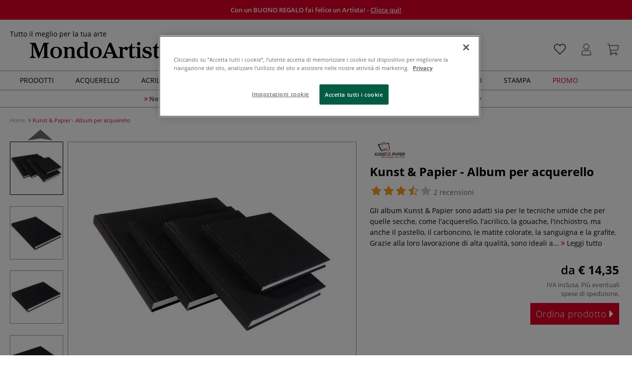

--- FILE ---
content_type: text/html; charset=UTF-8
request_url: https://www.mondo-artista.it/kunst-papier-album-per-acquerello.html
body_size: 31779
content:
<!DOCTYPE html>
<html 
    lang="it" 
    >
    <head>
                        <meta http-equiv="X-UA-Compatible" content="IE=edge"><meta name="viewport" id="Viewport" content="width=device-width, initial-scale=1, maximum-scale=1, minimum-scale=1, user-scalable=no"><meta http-equiv="Content-Type" content="text/html; charset=UTF-8"><title>Kunst & Papier - Album per acquerello | Mondo Artista</title><meta name="description" content="L&#039;Album per acquerello Kunst &amp; Papier è disponibile su Mondo Artista!"><meta name="keywords" content="1"><meta property="og:site_name" content="https://www.mondo-artista.it/"><meta property="og:title" content="Kunst & Papier - Album per acquerello | Mondo Artista"><meta property="og:description" content="L&#039;Album per acquerello Kunst &amp; Papier è disponibile su Mondo Artista!"><meta property="og:type" content="product"><meta property="og:image" content="https://images.mondo-artista.it/out/pictures/generated/500_500/374443/Kunst+%26+Papier+-+Album+per+acquerello.jpg"><meta property="og:url" content="https://www.mondo-artista.it/kunst-papier-album-per-acquerello.html"><link rel="manifest" href="https://www.mondo-artista.it/out/mondoartista/src/pwa/manifest.json"><link rel="canonical" href="https://www.mondo-artista.it/kunst-papier-album-per-acquerello.html"><!-- iOS Homescreen Icon (version < 4.2)--><link rel="apple-touch-icon-precomposed" media="screen and (resolution: 163dpi)" href="https://www.mondo-artista.it/out/master/img/favicons/favicon_512x512.png" /><!-- iOS Homescreen Icon --><link rel="apple-touch-icon-precomposed" href="https://www.mondo-artista.it/out/master/img/favicons/favicon_512x512.png" /><!-- iPad Homescreen Icon (version < 4.2) --><link rel="apple-touch-icon-precomposed" media="screen and (resolution: 132dpi)" href="https://www.mondo-artista.it/out/master/img/favicons/favicon_512x512.png" /><!-- iPad Homescreen Icon --><link rel="apple-touch-icon-precomposed" sizes="72x72" href="https://www.mondo-artista.it/out/master/img/favicons/favicon_512x512.png" /><!-- iPhone 4 Homescreen Icon (version < 4.2) --><link rel="apple-touch-icon-precomposed" media="screen and (resolution: 326dpi)" href="https://www.mondo-artista.it/out/master/img/favicons/favicon_512x512.png" /><!-- iPhone 4 Homescreen Icon --><link rel="apple-touch-icon-precomposed" sizes="114x114" href="https://www.mondo-artista.it/out/master/img/favicons/favicon_512x512.png" /><!-- new iPad Homescreen Icon and iOS Version > 4.2 --><link rel="apple-touch-icon-precomposed" sizes="144x144" href="https://www.mondo-artista.it/out/master/img/favicons/favicon_512x512.png" /><!-- Windows 8 --><meta name="msapplication-TileColor" content="#D83434"><!-- Kachel-Farbe --><meta name="msapplication-TileImage" content="https://www.mondo-artista.it/out/master/img/favicons/favicon_512x512.png"><!-- Fluid --><link rel="fluid-icon" href="https://www.mondo-artista.it/out/master/img/favicons/favicon_512x512.png" title="Kunst &amp; Papier - Album per acquerello | Mondo Artista" /><!-- Shortcut Icons --><link rel="shortcut icon" href="https://www.mondo-artista.it/out/master/img/favicons/favicon.ico?rand=1" type="image/x-icon" /><link rel="icon" href="https://www.mondo-artista.it/out/master/img/favicons/favicon_16x16.png" sizes="16x16" /><link rel="icon" href="https://www.mondo-artista.it/out/master/img/favicons/favicon_32x32.png" sizes="32x32" /><link rel="icon" href="https://www.mondo-artista.it/out/master/img/favicons/favicon_48x48.png" sizes="48x48" /><link rel="icon" href="https://www.mondo-artista.it/out/master/img/favicons/favicon_64x64.png" sizes="64x64" /><link rel="icon" href="https://www.mondo-artista.it/out/master/img/favicons/favicon_128x128.png" sizes="128x128" /><!-- DataLayer - This comments needs to stay otherwise no dynamic output is done -->
<script type="text/javascript">
    var dataLayer = [
    {
        "cl": "details",
        "basket": {
            "cartTotal": 0,
            "cartTotal_excl_vat": 0,
            "itemcnt": 0
        },
        "ecommerce": {
            "detail": {
                "products": [
                    {
                        "id": "16663A",
                        "name": "Kunst & Papier - Album per acquerello",
                        "brand": "Kunst & Papier",
                        "category": "Carta",
                        "price": 14.35,
                        "price_excl_vat": 11.76
                    }
                ]
            },
            "currencyCode": "EUR"
        },
        "breadcrumbs": {
            "breadcrump1": "",
            "breadcrump2": "",
            "breadcrump3": "",
            "breadcrump4": ""
        }
    }
];
</script>
<!-- /DataLayer --><!-- Google Tag Manager --><script>(function(w,d,s,l,i){w[l]=w[l]||[];w[l].push({'gtm.start':
new Date().getTime(),event:'gtm.js'});var f=d.getElementsByTagName(s)[0],
j=d.createElement(s),dl=l!='dataLayer'?'&l='+l:'';j.async=true;j.src=
'https://www.googletagmanager.com/gtm.js?id='+i+dl;f.parentNode.insertBefore(j,f);
})(window,document,'script','dataLayer','GTM-WZPR4D7');</script><!-- End Google Tag Manager -->
                <link rel="stylesheet" type="text/css" href="https://www.mondo-artista.it/out/mondoartista/src/vendor/fancybox/jquery.fancybox.min.css?1769677162" />
<link rel="stylesheet" type="text/css" href="https://www.mondo-artista.it/out/modules/smx_projectlist/css/smx_projectlist.css?1769677166" />
<link rel="stylesheet" type="text/css" href="https://www.mondo-artista.it/out/modules/makaira_react-frontend/css/app.97bba31f.css?1769677164" />
<link rel="stylesheet" type="text/css" href="https://www.mondo-artista.it/out/modules/smx_performance/css/smx_performance.css?v=11" />
<link rel="stylesheet" type="text/css" href="https://www.mondo-artista.it/out/mondoartista/src/css/styles.min.css?1769677231" />
<link rel="stylesheet" type="text/css" href="https://www.mondo-artista.it/out/modules/ddoevisualcms/out/src/css/photoswipe.min.css?1769677163" />
<link rel="stylesheet" type="text/css" href="https://www.mondo-artista.it/out/modules/ddoevisualcms/out/src/css/style.min.css?1769677163" />
<link rel="stylesheet" type="text/css" href="https://www.mondo-artista.it/out/modules/ddoevisualcms/out/src/css/font-awesome.min.css?1769677163" />


        <!-- HTML5 shim and Respond.js IE8 support of HTML5 elements and media queries -->
        <!--[if lt IE 9]>
        <script src="https://oss.maxcdn.com/libs/html5shiv/3.7.0/html5shiv.js"></script>
        <script src="https://oss.maxcdn.com/libs/respond.js/1.4.2/respond.min.js"></script>
        <![endif]-->
    </head>
  <!-- OXID eShop Enterprise Edition, Shopping Cart System (c) OXID eSales AG 2003 - 2026 - https://www.oxid-esales.com -->

                <body class="cl-details">
    
                        <!-- Google Tag Manager (noscript) -->
<noscript><iframe src="https://www.googletagmanager.com/ns.html?id=GTM-WZPR4D7"
height="0" width="0" style="display:none;visibility:hidden"></iframe></noscript>
<!-- End Google Tag Manager (noscript) -->                


            
    
        
            

                <script type='application/ld+json'>
            [{"@context":"http:\/\/schema.org","aggregateRating":{"@type":"AggregateRating","worstRating":1,"bestRating":5,"ratingValue":2.8000000000001,"reviewCount":10},"sku":"16663A","name":"Kunst & Papier - Album per acquerello","image":"https:\/\/images.mondo-artista.it\/out\/pictures\/generated\/500_500\/374443\/Kunst+%26+Papier+-+Album+per+acquerello.jpg","url":"https:\/\/www.mondo-artista.it\/kunst-papier-album-per-acquerello.html","@type":"ProductGroup","review":[{"@type":"Review","@id":"reviewName_1","name":"La misura \u00e8 perfetta per portare in giro ed \u00e8 davvero ben fatto, purtroppo la qualit\u00e0 della carta non \u00e8 buona. La grammatura, pure se il libro \u00e8 consigliato per acquarelli, \u00e8 di solo 160 grammi e non regge l&#039;acqua. Possiamo scordare di usare tutti e due i lati del foglio (come sono abituata a fare con altri blocchi con grammatura di circa 200 grammi) e la carta si storta parecchio. Bisogna lasciare asciugare e mettere dei libri sopra se vogliamo cercare di avere il disegno dritto. Peccato. Era la misura che io ho sempre cercato ma purtroppo la carta dovrebbe avere almeno 40 grammi in pi\u00f9 per riuscire ad avere dei risultati belli.<br \/>\r\n","description":"La misura \u00e8 perfetta per portare in giro ed \u00e8 davvero ben fatto, purtroppo la qualit\u00e0 della carta non \u00e8 buona. La grammatura, pure se il libro \u00e8 consigliato per acquarelli, \u00e8 di solo 160 grammi e non regge l&#039;acqua. Possiamo scordare di usare tutti e due i lati del foglio (come sono abituata a fare con altri blocchi con grammatura di circa 200 grammi) e la carta si storta parecchio. Bisogna lasciare asciugare e mettere dei libri sopra se vogliamo cercare di avere il disegno dritto. Peccato. Era la misura che io ho sempre cercato ma purtroppo la carta dovrebbe avere almeno 40 grammi in pi\u00f9 per riuscire ad avere dei risultati belli.<br \/>\r\n","author":{"name":"Fabiana","@type":"Person"},"datePublished":"2018-10-05","itemReviewed":"Kunst & Papier - Album per acquerello","reviewRating":{"@type":"Rating","worstRating":1,"bestRating":5,"ratingValue":2}},{"@type":"Review","@id":"reviewName_2","name":"Ottimo blocco per schizzi ad acquerello, la carta \u00e8 resistente e resiste ad un po&#039; di maltrattamenti, non si buca e non fa &quot;pallini&quot;. Ovviamente \u00e8 una carta non pensata per essere molto lavorata, ma per gli studi \u00e8 ottima.<br \/>\r\n","description":"Ottimo blocco per schizzi ad acquerello, la carta \u00e8 resistente e resiste ad un po&#039; di maltrattamenti, non si buca e non fa &quot;pallini&quot;. Ovviamente \u00e8 una carta non pensata per essere molto lavorata, ma per gli studi \u00e8 ottima.<br \/>\r\n","author":{"name":"Maria Cristiana","@type":"Person"},"datePublished":"2018-05-01","itemReviewed":"Kunst & Papier - Album per acquerello","reviewRating":{"@type":"Rating","worstRating":1,"bestRating":5,"ratingValue":5}}],"hasVariant":[{"@type":"Product","sku":"17888","gtin13":"4260040322241","weight":322,"height":18,"width":165,"name":"Kunst & Papier - Album per acquerello, 17 x 15,6 cm, 160 g\/m\u00b2, 96 pagine, Formato orizzontale Formato orizzontale | 17888","image":"https:\/\/images.mondo-artista.it\/out\/pictures\/generated\/500_500\/600082\/Kunst+%26+Papier+-+Album+per+acquerello%2C+17+x+15%2C6+cm%2C+160+g%2Fm%C2%B2%2C+96+pagine%2C+Formato+orizzontale.jpg","url":"https:\/\/www.mondo-artista.it\/kunst-papier-album-per-acquerello.html","offers":{"@type":"Offer","availability":"http:\/\/schema.org\/InStock","itemCondition":"http:\/\/schema.org\/NewCondition","price":"14.14","priceCurrency":"EUR","url":"https:\/\/www.mondo-artista.it\/kunst-papier-album-per-acquerello.html"}},{"@type":"Product","sku":"17886","gtin13":"4260040322227","weight":686,"height":20,"width":215,"name":"Kunst & Papier - Album per acquerello, 24 x 20,6 cm, 160 g\/m\u00b2, 120 pagine, Formato orizzontale Formato orizzontale | 17886","image":"https:\/\/images.mondo-artista.it\/out\/pictures\/generated\/500_500\/600081\/Kunst+%26+Papier+-+Album+per+acquerello%2C+24+x+20%2C6+cm%2C+160+g%2Fm%C2%B2%2C+120+pagine%2C+Formato+orizzontale.jpg","url":"https:\/\/www.mondo-artista.it\/kunst-papier-album-per-acquerello.html","offers":{"@type":"Offer","availability":"http:\/\/schema.org\/InStock","itemCondition":"http:\/\/schema.org\/NewCondition","price":"25.04","priceCurrency":"EUR","url":"https:\/\/www.mondo-artista.it\/kunst-papier-album-per-acquerello.html"}},{"@type":"Product","sku":"16435","gtin13":"4260040322531","weight":1044,"height":25,"width":245,"name":"Kunst & Papier - Album per acquerello, 30 x 24 cm, 160 g\/m\u00b2, 128 pagine, Formato orizzontale Formato orizzontale | 16435","image":"https:\/\/images.mondo-artista.it\/out\/pictures\/generated\/500_500\/600083\/Kunst+%26+Papier+-+Album+per+acquerello%2C+30+x+24+cm%2C+160+g%2Fm%C2%B2%2C+128+pagine%2C+Formato+orizzontale.jpg","url":"https:\/\/www.mondo-artista.it\/kunst-papier-album-per-acquerello.html","offers":{"@type":"Offer","availability":"http:\/\/schema.org\/InStock","itemCondition":"http:\/\/schema.org\/NewCondition","price":"35.78","priceCurrency":"EUR","url":"https:\/\/www.mondo-artista.it\/kunst-papier-album-per-acquerello.html"}},{"@type":"Product","sku":"16663","gtin13":"4260040320490","weight":603,"height":25,"width":175,"name":"Kunst & Papier - Album per acquerello, 17 x 24 cm, 160 g\/m\u00b2, 128 pagine, Formato verticale Formato verticale | 16663","image":"https:\/\/images.mondo-artista.it\/out\/pictures\/generated\/500_500\/600079\/Kunst+%26+Papier+-+Album+per+acquerello%2C+17+x+24+cm%2C+160+g%2Fm%C2%B2%2C+128+pagine%2C+Formato+verticale.jpg","url":"https:\/\/www.mondo-artista.it\/kunst-papier-album-per-acquerello.html","offers":{"@type":"Offer","availability":"http:\/\/schema.org\/InStock","itemCondition":"http:\/\/schema.org\/NewCondition","price":"20.70","priceCurrency":"EUR","url":"https:\/\/www.mondo-artista.it\/kunst-papier-album-per-acquerello.html"}}]}]
        </script>
    

        
    <div class="fullwidth-container">
            <div class="main-row">
                                        
            
                
    
    <header id="header">
        
                    
                
                                
                
                
<div id="header-top" style="background-color:#df0029 !important">

    <div class="row top-header">
        <div class="col-md-4 visible-md visible-lg header-top-left">
                                            </div>


                                            
        <div class="col-md-4  header-top-center">
                            <div class="header-slogan text-center">
                    <span  style="color:#ffffff !important">
                        Con un BUONO REGALO fai felice un Artista! - <a style="color: white; text-decoration: underline" href="https://www.mondo-artista.it/buono-regalo.html?utm_source=site&utm_medium=header&utm_campaign=VOUCHER">Clicca qui!</a>
                    </span>
                </div>
                    </div>

        <div class="col-md-4 visible-md visible-lg header-top-right">
            <div class="top-menu pull-right">
                                                
                

            </div>
        </div>
    </div>
</div>

        
        <div class="container">
                       
                

<div id="header-main">
    
<div id="header-xs-view">
    <div class="mobile-menu-top">
        <div class="mobile-menu-btn">
            <a class="mobile-menu" id="menu-btn" href="#menu-mobile">
                <img src="https://www.mondo-artista.it/out/master/img/icons/pp_burgermenu.svg" class="pp-icons burger" alt="">
                <img src="https://www.mondo-artista.it/out/master/img/icons/pp_x.svg" class="pp-icons closer" alt="">
            </a>
        </div>
        <div class="mobile-logo">
            <a href="https://www.mondo-artista.it/" title="">
                                <img src="https://www.mondo-artista.it/out/mondoartista/img/mondoartista-logo-25.svg" alt="">
            </a>
        </div>
        <div class="mobile-icon-menu">

            <div class="mobile-wishlist-icon">
                <a href="https://www.mondo-artista.it/lista-desideri/" title="Lista desideri">
                    <img src="https://www.mondo-artista.it/out/master/img/icons/pp_heart.svg" class="pp-icons default-icon" alt="Lista desideri">
                </a>
            </div>

            <div class="mobile-login">
                <a href="https://www.mondo-artista.it/il-mio-account/" title="Area personale">
                   <img src="https://www.mondo-artista.it/out/master/img/icons/pp_account.svg" class="pp-icons" alt="Area personale">
                </a>
            </div>

            <div class="minibasket_container">
                <div class="cart-icon eq0">
    <a href="https://www.mondo-artista.it/carrello/">
        <span class="basket-icon">
            <img src="https://www.mondo-artista.it/out/master/img/icons/pp_basket.svg" class="pp-icons" alt="Carrello"  title="Carrello">
        </span>
    </a>
    <i class="basket-counter hidden" id="countValue">0</i>    </div>
            </div>

        </div>
    </div>

    <div class="mobile-menu-footer">
    </div>
</div>
    <div id="header-md-view">
        <div id="header-md-slogan" class="row">
            <div class="header-slogan col-md-12">
                                                    Tutto il meglio per la tua arte
                                
            </div>
        </div>
        <div id="header-md-main" class="row">
            <div class="col-md-4 logo-col">
                                                        <a href="https://www.mondo-artista.it/" title="">
                        <img src="https://www.mondo-artista.it/out/mondoartista/img/mondoartista-logo-25.svg" alt="logo">
                    </a>
                            </div>

                            <div class="col-md-5 search-col">
                    
                <div id="replacement_autosuggest">
            <form class="form search" role="form" action="https://www.mondo-artista.it/index.php?" method="get" name="search">
                
<input type="hidden" name="lang" value="0" />
                <input type="hidden" name="cl" value="search">

                                    <div class="input-group">
                        <input type="text" id="searchParam" name="searchparam" value="" placeholder="Cosa stai cercando?">
                        <button type="submit" class="search-btn" title="Cerca"></button>
                    </div>
                            </form>
        </div>
    

    

    

    <script type="text/javascript">
    var initialData = {"shop":{"id":8,"language":"it","languageId":0,"currency":{"id":0,"name":"EUR","rate":"1.00","dec":",","thousand":".","sign":"\u20ac","decimal":"2","side":"Front","selected":1},"vatIncluded":true},"makaira":{"url":"https:\/\/gerstaecker.makaira.io","instance":"live_mondo-artista_it","filter":{"parameterName":"filter"},"sorting":null},"user":{"discountGroup":"","discountPC":0},"settings":{"stickyTrigger":"81","showEcoFriendly":true,"blShowActiveCategoryOnTop":true,"searchResults":{"showLinks":true,"showCategories":true,"showManufacturers":true},"sortOptions":[{"field":"new","direction":"desc"},{"field":"sale","direction":"desc"},{"field":"title","direction":"asc"},{"field":"title","direction":"desc"},{"field":"price","direction":"asc"},{"field":"price","direction":"desc"}]},"translations":{"MAK_REACT_AUTOSUGGEST_PLACEHOLDER":"Cosa stai cercando?","MAK_REACT_BACK":"Indietro","MAK_REACT_BRUSH_HAIR":"Pelo del pennello","MAK_REACT_BRUSH_HEAD_SHAPE":"Testa pennello","MAK_REACT_BRUSH_SIZE":"","MAK_REACT_BRUSH_SIZE_MM":"Larghezza pennello [mm]","MAK_REACT_BRUSH_TYPE":"Tipologia pennello","MAK_REACT_CANVAS_TYPE":"","MAK_REACT_CATALOGUE_PAGE":"","MAK_REACT_CATEGORYFILTER_FOR":"per","MAK_REACT_CATEGORYFILTER_RESULTS":"risultati","MAK_REACT_COLORS":"Colori","MAK_REACT_COLOUR_CLAY":"Colore di cottura","MAK_REACT_CONSISTENCY_TYPE":"Consistenza \/ tipo","MAK_REACT_ECOFRIENDLY":"","MAK_REACT_FILTER_AND_SORT":"Ordina & filtra","MAK_REACT_FORMAT":"","MAK_REACT_GLOSS_LEVEL":"Finitura","MAK_REACT_GLUE_FOR":"","MAK_REACT_GRANULATION_CLAY":"","MAK_REACT_LINE_WIDTH_MM":"","MAK_REACT_MARKER_BASIS":"Base del marker","MAK_REACT_MARKER_INK_TYPE":"Modalit\u00e0 di asciugatura","MAK_REACT_MARKER_NIBS_SHAPE":"Forma punta (marker)","MAK_REACT_MEDIUM_TYPE":"Tipologia medium per pittura","MAK_REACT_NEW":"","MAK_REACT_PAGE":"Pagina","MAK_REACT_PAGE_OF":"di","MAK_REACT_PAINT_QUALITY":"Qualit\u00e0 colore","MAK_REACT_PAPER_CANVAS_MATERIAL":"Tessuto (telai telati)","MAK_REACT_PAPER_CANVAS_WEIGHT":"Grammatura","MAK_REACT_PAPER_FORMAT_TYPE":"Assortimento (carta)","MAK_REACT_PAPER_GRAIN":"","MAK_REACT_PAPER_PRODUCTION":"Produzione (carta)","MAK_REACT_PRODUCTBRAND":"","MAK_REACT_PRODUCTLINE":"","MAK_REACT_PRODUCTS":"risultati","MAK_REACT_PRODUCT_TYPE":"","MAK_REACT_RECOMMENDED_TECHNIQUE":"","MAK_REACT_REQUEST_ERROR":"Purtroppo si \u00e8 verificato un errore con la tua richiesta","MAK_REACT_REQUEST_ERROR_RETRY":"Riprovare","MAK_REACT_RESET":"Cancella","MAK_REACT_RESET_FILTERS":"Cancella filtri","MAK_REACT_RESULTS_CATEGORIES":"Categorie","MAK_REACT_RESULTS_MANUFACTURERS":"Marchi","MAK_REACT_RESULTS_PRODUCTS":"Risultato prodotti","MAK_REACT_RESULTS_SEARCHLINKS":"Risultati dei link di ricerca","MAK_REACT_SAVE":"Salva","MAK_REACT_SEARCH":"cerca","MAK_REACT_SELECTION":"Assortimento","MAK_REACT_SHOW_LESS":"Mostra di meno","MAK_REACT_SHOW_MORE":"Mostra di pi\u00f9","MAK_REACT_SHOW_MORE_FILTERS":"Mostra altri filtri","MAK_REACT_SHOW_RESULTS":"Mostra %s risultati","MAK_REACT_SIZES":"Formati","MAK_REACT_SORT":"Ordina","MAK_REACT_SORT_BESTSELLER_DESC":"Preferiti","MAK_REACT_SORT_DEFAULT":"Preferiti","MAK_REACT_SORT_NEW_DESC":"Novit\u00e0","MAK_REACT_SORT_PRICE_ASC":"Prezzo crescente","MAK_REACT_SORT_PRICE_DESC":"Prezzo decrescente","MAK_REACT_SORT_SALE_DESC":"Sale","MAK_REACT_SORT_SMX_ISNEW_DESC":"Novit\u00e0","MAK_REACT_SORT_SMX_SALE_DESC":"Sale","MAK_REACT_SORT_TITLE_ASC":"A-Z","MAK_REACT_SORT_TITLE_DESC":"Z-A","MAK_REACT_SUBMIT":"Applica","MAK_REACT_SUITABLE_FOR":"Adatto per","MAK_REACT_TEMP_CLAY":"","MAK_REACT_TEMP_GLAZE":"","MAK_REACT_THICKNESS_MM":""}};
</script>

                </div>
                <div class="col-md-3 menus-col">
                    
                        <div class="col-md-7 header-right-icons">
                                                        <div class="right-icons-container">
    <!-- Wishlist Icon -->
    <div class="wishlist-icon">
        <a href="https://www.mondo-artista.it/lista-desideri/" title="Lista desideri">
            <div class="icon-container">
                <img src="https://www.mondo-artista.it/out/master/img/icons/pp_heart.svg" class="pp-icons default-icon" alt="Lista desideri">
                <img src="https://www.mondo-artista.it/out/master/img/icons/pp_heart_onhover.svg" class="pp-icons hover-icon" alt="Lista desideri">
            </div>
        </a>
    </div>
    
    <!-- User/Login Icon -->
    
            <!-- User is not logged in - show login icon -->
        <div class="user-icon">
            <a href="https://www.mondo-artista.it/il-mio-account/" title="Accedi">
                <div class="icon-container">
                    <img src="https://www.mondo-artista.it/out/master/img/icons/pp_account.svg" class="pp-icons default-icon" alt="Accedi">
                    <img src="https://www.mondo-artista.it/out/master/img/icons/pp_account_onhover.svg" class="pp-icons hover-icon" alt="Accedi">
                </div>
            </a>
        </div>
    
    
    <!-- Cart Icon -->
    <div class="minibasket_container">
        <div class="cart-icon eq0">
    <a href="https://www.mondo-artista.it/carrello/">
        <span class="basket-icon">
            <img src="https://www.mondo-artista.it/out/master/img/icons/pp_basket.svg" class="pp-icons" alt="Carrello"  title="Carrello">
        </span>
    </a>
    <i class="basket-counter hidden" id="countValue">0</i>    </div>
    </div>
</div>                            
                        </div>
                        
                                    </div>
                    </div>
    </div>
</div>
            
        </div>
                    
        <div id="header-bottom">
    <div class="main-navigation main-navigation-a">
        <div class="container">
                    <div id="megaMenu" class="navA">
                                                                                                                                                                                                                                                                                                                                                                                                                                                                                                                
    <div class="navbar">
        <div class="navbar-inner">
            <nav class="category-navigation">
                                                                                    <ul class="nav"> <li class="hasProdMenu"> <a id="showProdMenu" href="#">Prodotti</a> <div id="prodMenu" class="hidden dropdown-wrapper"> <ul class="menu-nav"> <li class=" hasSubCats "> <a href="https://www.mondo-artista.it/pittura-disegno/" id="cat_3d95ed1000c5f36763d0be0d2611605b_pittura_&amp;_disegno" > <span class="menu-text">Pittura &amp; Disegno</span> <span class="fa fa-angle-right menu-arrow"></span> </a> <div class="subcat level-1"> <ul> <p><a href="https://www.mondo-artista.it/pittura-disegno/" class="show-all"> Mostra tutti </a></p> <li class=" hasSubCats "> <a href="https://www.mondo-artista.it/pittura-disegno/colori-medium/" id="cat_49a7dc252462ccf08422b9e5d029ad3a_colori_&amp;_medium"> <span class="menu-text">Colori &amp; Medium</span> <span class="fa fa-angle-right arrows"></span> </a> <div class="subcat level-2"> <ul> <p><a href="https://www.mondo-artista.it/pittura-disegno/colori-medium/" class="show-all"> Mostra tutti </a></p> <li class=""> <a href="https://www.mondo-artista.it/pittura-disegno/colori-medium/colori-set/" id="cat_c1332ad8426dc9358ae8685c41d06b90_colori_&amp;_set"> <span class="menu-text">Colori &amp; Set</span> </a> </li> <li class=""> <a href="https://www.mondo-artista.it/pittura-disegno/colori-medium/medium-ausiliari/" id="cat_ba1b57f941d4df7d7f1bddedaba38d54_medium_&amp;_ausiliari"> <span class="menu-text">Medium &amp; Ausiliari</span> </a> </li> <li class=""> <a href="https://www.mondo-artista.it/pittura-disegno/colori-medium/pigmenti-ausiliari/" id="cat_bfe63e43e564375c372fce65d412fe9e_pigmenti_&amp;_ausiliari"> <span class="menu-text">Pigmenti &amp; Ausiliari</span> </a> </li> </ul> </div> </li> <li class=" hasSubCats "> <a href="https://www.mondo-artista.it/pittura-disegno/pennelli-accessori/" id="cat_975daccbdf00699ad5776ce4f980e22a_pennelli_&amp;_accessori"> <span class="menu-text">Pennelli &amp; Accessori</span> <span class="fa fa-angle-right arrows"></span> </a> <div class="subcat level-2"> <ul> <p><a href="https://www.mondo-artista.it/pittura-disegno/pennelli-accessori/" class="show-all"> Mostra tutti </a></p> <li class=""> <a href="https://www.mondo-artista.it/pittura-disegno/pennelli-accessori/pennelli-set/" id="cat_890431e110880f3ac4ac6745ba308ea8_pennelli_&amp;_set"> <span class="menu-text">Pennelli &amp; Set</span> </a> </li> <li class=""> <a href="https://www.mondo-artista.it/pittura-disegno/pennelli-accessori/rulli-tamponcini/" id="cat_aea0cdd98a563e5efbb41153a8818ed0_rulli_&amp;_tamponcini"> <span class="menu-text">Rulli &amp; Tamponcini</span> </a> </li> <li class=""> <a href="https://www.mondo-artista.it/pittura-disegno/pennelli-accessori/pulizia-cura-custodia-dei-pennelli-accessori/" id="cat_1d79ef4cb58266376f39c4d9cd317d2f_pulizia,_cura,_custodia_dei_pennelli_&amp;_accessori"> <span class="menu-text">Pulizia, cura, custodia dei Pennelli &amp; Accessori</span> </a> </li> <li class=""> <a href="https://www.mondo-artista.it/pittura-disegno/pennelli-accessori/spatole-sfumini/" id="cat_658fb3ca07c3d6dc669b9c18a27acbc0_spatole_&amp;_sfumini"> <span class="menu-text">Spatole &amp; Sfumini</span> </a> </li> </ul> </div> </li> <li class=" hasSubCats "> <a href="https://www.mondo-artista.it/pittura-disegno/carta-cartoncino/" id="cat_abde4c0028835e35179c1feb7aa88c38_carta_&amp;_cartoncino"> <span class="menu-text">Carta &amp; Cartoncino</span> <span class="fa fa-angle-right arrows"></span> </a> <div class="subcat level-2"> <ul> <p><a href="https://www.mondo-artista.it/pittura-disegno/carta-cartoncino/" class="show-all"> Mostra tutti </a></p> <li class=""> <a href="https://www.mondo-artista.it/pittura-disegno/carta-cartoncino/carta/" id="cat_50956b7e4d6dd1dbaa09bb6122a492af_carta"> <span class="menu-text">Carta</span> </a> </li> <li class=""> <a href="https://www.mondo-artista.it/pittura-disegno/carta-cartoncino/cartoncino/" id="cat_f283afbe2f655f6022c29c3d8bda1a49_cartoncino"> <span class="menu-text">Cartoncino</span> </a> </li> <li class=""> <a href="https://www.mondo-artista.it/pittura-disegno/carta-cartoncino/pannelli-altri-supporti/" id="cat_6341e2bc309dd9f7bc0c1d9b48e680d9_pannelli_&amp;_altri_supporti"> <span class="menu-text">Pannelli &amp; altri Supporti</span> </a> </li> </ul> </div> </li> <li class=" hasSubCats "> <a href="https://www.mondo-artista.it/pittura-disegno/tele/" id="cat_c40fb6da752c03a5bb402a91da4f4300_tele"> <span class="menu-text">Tele</span> <span class="fa fa-angle-right arrows"></span> </a> <div class="subcat level-2"> <ul> <p><a href="https://www.mondo-artista.it/pittura-disegno/tele/" class="show-all"> Mostra tutti </a></p> <li class=""> <a href="https://www.mondo-artista.it/pittura-disegno/tele/telai-telati/" id="cat_1c4d6901bab7b93cb3fc3dd8d6f72c09_telai_telati"> <span class="menu-text">Telai telati</span> </a> </li> <li class=""> <a href="https://www.mondo-artista.it/pittura-disegno/tele/tele-tessuti/" id="cat_89b038397940b1bc42f527c18e6a4a6d_tele_&amp;_tessuti"> <span class="menu-text">Tele &amp; Tessuti</span> </a> </li> <li class=""> <a href="https://www.mondo-artista.it/pittura-disegno/tele/listelli-aste/" id="cat_2222b635d6505b9384d0eb23cdc3a4ce_listelli_&amp;_aste"> <span class="menu-text">Listelli &amp; Aste</span> </a> </li> <li class=""> <a href="https://www.mondo-artista.it/pittura-disegno/tele/accessori/" id="cat_df2ae79f49d7fdc7f0f905c0ca186368_accessori"> <span class="menu-text">Accessori</span> </a> </li> </ul> </div> </li> <li class=" hasSubCats "> <a href="https://www.mondo-artista.it/pittura-disegno/pastelli-matite/" id="cat_d51c8b6cf37c9bbd0c67f1bcacd321a1_pastelli_&amp;_matite"> <span class="menu-text">Pastelli &amp; Matite</span> <span class="fa fa-angle-right arrows"></span> </a> <div class="subcat level-2"> <ul> <p><a href="https://www.mondo-artista.it/pittura-disegno/pastelli-matite/" class="show-all"> Mostra tutti </a></p> <li class=""> <a href="https://www.mondo-artista.it/pittura-disegno/pastelli-matite/matite-colorate/" id="cat_4853936f3ead7a9a3a3b39a63ab846a9_matite_colorate"> <span class="menu-text">Matite colorate</span> </a> </li> <li class=""> <a href="https://www.mondo-artista.it/pittura-disegno/pastelli-matite/matite-acquerellabili/" id="cat_d8f82ebc664ea8cd6d34a0fc6cbe4b78_matite_acquerellabili"> <span class="menu-text">Matite acquerellabili</span> </a> </li> <li class=""> <a href="https://www.mondo-artista.it/pittura-disegno/pastelli-matite/matite-da-disegno/" id="cat_403af07bf8c401e94f4dc1f21e7710f6_matite_da_disegno"> <span class="menu-text">Matite da disegno</span> </a> </li> <li class=""> <a href="https://www.mondo-artista.it/pittura-disegno/pastelli-matite/mine-portamine-accessori/" id="cat_86e8a720bf0f2074b4815b9c45cc0123_mine,_portamine_&amp;_accessori"> <span class="menu-text">Mine, Portamine &amp; Accessori</span> </a> </li> <li class=""> <a href="https://www.mondo-artista.it/pittura-disegno/pastelli-matite/carboncini-carre/" id="cat_db7f16d300f1ce0652817061793f3815_carboncini_&amp;_carrè"> <span class="menu-text">Carboncini &amp; Carrè</span> </a> </li> <li class=""> <a href="https://www.mondo-artista.it/pittura-disegno/pastelli-matite/pastelli-a-cera/" id="cat_962e17ff91e652b09957a13470911712_pastelli_a_cera"> <span class="menu-text">Pastelli a cera</span> </a> </li> <li class=""> <a href="https://www.mondo-artista.it/pittura-disegno/pastelli-matite/pastelli-a-olio/" id="cat_dbd14dcc26ab25771107d4d66ae7eb46_pastelli_a_olio"> <span class="menu-text">Pastelli a olio</span> </a> </li> <li class=""> <a href="https://www.mondo-artista.it/pittura-disegno/pastelli-matite/pastelli-morbidi/" id="cat_f22792f47e33428560d3ebf812fdeb50_pastelli_morbidi"> <span class="menu-text">Pastelli morbidi</span> </a> </li> <li class=""> <a href="https://www.mondo-artista.it/pittura-disegno/pastelli-matite/matite-pastello/" id="cat_1ba5fc60c12c012d1978211b06ddc9cf_matite_pastello"> <span class="menu-text">Matite pastello</span> </a> </li> </ul> </div> </li> <li class=" hasSubCats "> <a href="https://www.mondo-artista.it/pittura-disegno/calligrafia-inchiostri/" id="cat_740c981787f3f4d2ef60b945082f5ca8_calligrafia_&amp;_inchiostri"> <span class="menu-text">Calligrafia &amp; Inchiostri</span> <span class="fa fa-angle-right arrows"></span> </a> <div class="subcat level-2"> <ul> <p><a href="https://www.mondo-artista.it/pittura-disegno/calligrafia-inchiostri/" class="show-all"> Mostra tutti </a></p> <li class=""> <a href="https://www.mondo-artista.it/pittura-disegno/calligrafia-inchiostri/inchiostri/" id="cat_80054e9064f163d5300090d517d52e63_inchiostri"> <span class="menu-text">Inchiostri</span> </a> </li> <li class=""> <a href="https://www.mondo-artista.it/pittura-disegno/calligrafia-inchiostri/penne-pennini/" id="cat_9e2b2dab32ec313228b675a0723f15b3_penne_&amp;_pennini"> <span class="menu-text">Penne &amp; Pennini</span> </a> </li> <li class=""> <a href="https://www.mondo-artista.it/pittura-disegno/calligrafia-inchiostri/set-per-calligrafia/" id="cat_0142ec675e59874d525e886a666fdfc5_set_per_calligrafia"> <span class="menu-text">Set per calligrafia</span> </a> </li> </ul> </div> </li> <li class=" hasSubCats "> <a href="https://www.mondo-artista.it/pittura-disegno/cavalletti/" id="cat_9ec81125844a3ece04174c653b3833d5_cavalletti"> <span class="menu-text">Cavalletti</span> <span class="fa fa-angle-right arrows"></span> </a> <div class="subcat level-2"> <ul> <p><a href="https://www.mondo-artista.it/pittura-disegno/cavalletti/" class="show-all"> Mostra tutti </a></p> <li class=""> <a href="https://www.mondo-artista.it/pittura-disegno/cavalletti/cavalletti-a-lira/" id="cat_3d6e0850e5ccc5ab39bd67be334258b2_cavalletti_a_lira"> <span class="menu-text">Cavalletti a lira</span> </a> </li> <li class=""> <a href="https://www.mondo-artista.it/pittura-disegno/cavalletti/cavalletti-da-campagna/" id="cat_008082ca7c1e2935f79e403d188f9682_cavalletti_da_campagna"> <span class="menu-text">Cavalletti da campagna</span> </a> </li> <li class=""> <a href="https://www.mondo-artista.it/pittura-disegno/cavalletti/cavalletti-da-studio/" id="cat_2c7cbb5818c4bbf24a7ead867fed920d_cavalletti_da_studio"> <span class="menu-text">Cavalletti da studio</span> </a> </li> <li class=""> <a href="https://www.mondo-artista.it/pittura-disegno/cavalletti/cavalletti-da-tavolo/" id="cat_781048292c5f458af1831f1aa49b29ac_cavalletti_da_tavolo"> <span class="menu-text">Cavalletti da tavolo</span> </a> </li> <li class=""> <a href="https://www.mondo-artista.it/pittura-disegno/cavalletti/cavalletti-speciali/" id="cat_66a5c2f815154254d8e225c263069623_cavalletti_speciali"> <span class="menu-text">Cavalletti speciali</span> </a> </li> <li class=""> <a href="https://www.mondo-artista.it/pittura-disegno/cavalletti/portadisegni-accessori/" id="cat_ce273049a857d83cf8c1833103243a1f_portadisegni_&amp;_accessori"> <span class="menu-text">Portadisegni &amp; Accessori</span> </a> </li> </ul> </div> </li> <li class=" hasSubCats "> <a href="https://www.mondo-artista.it/pittura-disegno/utensili-attrezzi/" id="cat_673826fa8d40d7969215dcd999876630_utensili_&amp;_attrezzi"> <span class="menu-text">Utensili &amp; Attrezzi</span> <span class="fa fa-angle-right arrows"></span> </a> <div class="subcat level-2"> <ul> <p><a href="https://www.mondo-artista.it/pittura-disegno/utensili-attrezzi/" class="show-all"> Mostra tutti </a></p> <li class=""> <a href="https://www.mondo-artista.it/pittura-disegno/utensili-attrezzi/cassette-valigette-box/" id="cat_d62d13edd0f279fb8fd319086a64f419_cassette,_valigette_&amp;_box"> <span class="menu-text">Cassette, Valigette &amp; Box</span> </a> </li> <li class=""> <a href="https://www.mondo-artista.it/pittura-disegno/utensili-attrezzi/gomme-per-cancellare-gommapane/" id="cat_505aa98cdc48ed878dee9b903ebe553a_gomme_per_cancellare_&amp;_gommapane"> <span class="menu-text">Gomme per cancellare &amp; Gommapane</span> </a> </li> <li class=""> <a href="https://www.mondo-artista.it/pittura-disegno/utensili-attrezzi/indispensabili/" id="cat_9ef2aede9c087bb44e324bbc90201295_indispensabili"> <span class="menu-text">Indispensabili</span> </a> </li> <li class=""> <a href="https://www.mondo-artista.it/pittura-disegno/utensili-attrezzi/manichini/" id="cat_e615e543250d5330f5e35278d9ce5c2c_manichini"> <span class="menu-text">Manichini</span> </a> </li> <li class=""> <a href="https://www.mondo-artista.it/pittura-disegno/utensili-attrezzi/portadisegni-cartelle-di-presentazione/" id="cat_e84e4ce98587bebac82a469014c443fe_portadisegni_&amp;_cartelle_di_presentazione"> <span class="menu-text">Portadisegni &amp; Cartelle di presentazione</span> </a> </li> <li class=""> <a href="https://www.mondo-artista.it/pittura-disegno/utensili-attrezzi/righelli-squadre/" id="cat_80154280e930218cd6880a99d33032f3_righelli_&amp;_squadre"> <span class="menu-text">Righelli &amp; Squadre</span> </a> </li> <li class=""> <a href="https://www.mondo-artista.it/pittura-disegno/utensili-attrezzi/tavolozze/" id="cat_8852d1ef785f8b9cdfefef0b32a108d7_tavolozze"> <span class="menu-text">Tavolozze</span> </a> </li> <li class=""> <a href="https://www.mondo-artista.it/pittura-disegno/utensili-attrezzi/temperamatite/" id="cat_90ca3a6c0ea35cee5b2b7f3f9f8f8e0f_temperamatite"> <span class="menu-text">Temperamatite</span> </a> </li> <li class=""> <a href="https://www.mondo-artista.it/pittura-disegno/utensili-attrezzi/utensili-per-acquerello/" id="cat_7e5f1610fd9129e2c8bafa5630f13969_utensili_per_acquerello"> <span class="menu-text">Utensili per acquerello</span> </a> </li> <li class=""> <a href="https://www.mondo-artista.it/pittura-disegno/utensili-attrezzi/utensili-per-pastello/" id="cat_75ae31dd4b71dd29c19e88739b999c7c_utensili_per_pastello"> <span class="menu-text">Utensili per pastello</span> </a> </li> <li class=""> <a href="https://www.mondo-artista.it/pittura-disegno/utensili-attrezzi/utensili-per-doratura/" id="cat_11547dbc61118835886670bdca8b5c8f_utensili_per_doratura"> <span class="menu-text">Utensili per doratura</span> </a> </li> </ul> </div> </li> </ul> </div> </li> <li class=" hasSubCats "> <a href="https://www.mondo-artista.it/grafica-design/" id="cat_955b8c31193ae7e0378675768ac6da1b_grafica_&amp;_design" > <span class="menu-text">Grafica &amp; Design</span> <span class="fa fa-angle-right menu-arrow"></span> </a> <div class="subcat level-1"> <ul> <p><a href="https://www.mondo-artista.it/grafica-design/" class="show-all"> Mostra tutti </a></p> <li class=" hasSubCats "> <a href="https://www.mondo-artista.it/grafica-design/penne-marker-pennarelli/" id="cat_40945998f011b4f0c0812844acf4fe14_penne,_marker_&amp;_pennarelli"> <span class="menu-text">Penne, Marker &amp; Pennarelli</span> <span class="fa fa-angle-right arrows"></span> </a> <div class="subcat level-2"> <ul> <p><a href="https://www.mondo-artista.it/grafica-design/penne-marker-pennarelli/" class="show-all"> Mostra tutti </a></p> <li class=""> <a href="https://www.mondo-artista.it/grafica-design/penne-marker-pennarelli/copic-pennarelli-layout/" id="cat_443d5e89d1f7ae5dd0c0c7f01afb9909_copic_&amp;_pennarelli_layout"> <span class="menu-text">Copic &amp; Pennarelli layout</span> </a> </li> <li class=""> <a href="https://www.mondo-artista.it/grafica-design/penne-marker-pennarelli/roller-liner/" id="cat_367f7e2607174586d9afecf48e2b8be6_roller_&amp;_liner"> <span class="menu-text">Roller &amp; Liner</span> </a> </li> <li class=""> <a href="https://www.mondo-artista.it/grafica-design/penne-marker-pennarelli/penne-a-feltro/" id="cat_78e0f94e627f0675958729de73e98a80_penne_a_feltro"> <span class="menu-text">Penne a feltro</span> </a> </li> <li class=""> <a href="https://www.mondo-artista.it/grafica-design/penne-marker-pennarelli/pennarelli-indelebili/" id="cat_1564f229c2c82e09a10a0864ebb59555_pennarelli_indelebili"> <span class="menu-text">Pennarelli indelebili</span> </a> </li> <li class=""> <a href="https://www.mondo-artista.it/grafica-design/penne-marker-pennarelli/evidenziatori/" id="cat_5e091719373f2185f03e0d9451e126d0_evidenziatori"> <span class="menu-text">Evidenziatori</span> </a> </li> <li class=""> <a href="https://www.mondo-artista.it/grafica-design/penne-marker-pennarelli/stilografiche/" id="cat_3cb2d03ff8ba99241555ee8764826d62_stilografiche"> <span class="menu-text">Stilografiche</span> </a> </li> <li class=""> <a href="https://www.mondo-artista.it/grafica-design/penne-marker-pennarelli/marcatori-a-vernice/" id="cat_12220a370f1d972861ded4276ee1fe1f_marcatori_a_vernice"> <span class="menu-text">Marcatori a vernice</span> </a> </li> </ul> </div> </li> <li class=" hasSubCats "> <a href="https://www.mondo-artista.it/grafica-design/proiettori-piani-luminosi/" id="cat_63ed6b184f63f1c785c50d4afcd74178_proiettori_&amp;_piani_luminosi"> <span class="menu-text">Proiettori &amp; Piani luminosi</span> <span class="fa fa-angle-right arrows"></span> </a> <div class="subcat level-2"> <ul> <p><a href="https://www.mondo-artista.it/grafica-design/proiettori-piani-luminosi/" class="show-all"> Mostra tutti </a></p> <li class=""> <a href="https://www.mondo-artista.it/grafica-design/proiettori-piani-luminosi/piani-luminosi/" id="cat_f056c04e12a1c3f9a8515553a6373bb4_piani_luminosi"> <span class="menu-text">Piani luminosi</span> </a> </li> <li class=""> <a href="https://www.mondo-artista.it/grafica-design/proiettori-piani-luminosi/proiettori/" id="cat_29897bebd6e3665fcc8cad3b121270e2_proiettori"> <span class="menu-text">Proiettori</span> </a> </li> </ul> </div> </li> <li class=" hasSubCats "> <a href="https://www.mondo-artista.it/grafica-design/architettura-modellismo/" id="cat_435c04ee441fe571deaafeda3ae78543_architettura_&amp;_modellismo"> <span class="menu-text">Architettura &amp; Modellismo</span> <span class="fa fa-angle-right arrows"></span> </a> <div class="subcat level-2"> <ul> <p><a href="https://www.mondo-artista.it/grafica-design/architettura-modellismo/" class="show-all"> Mostra tutti </a></p> <li class=""> <a href="https://www.mondo-artista.it/grafica-design/architettura-modellismo/pannelli-di-schiuma-kapa/" id="cat_4805dd9bbab66014585e9dea6402a14f_pannelli_di_schiuma_&amp;_kapa"> <span class="menu-text">Pannelli di schiuma &amp; Kapa</span> </a> </li> <li class=""> <a href="https://www.mondo-artista.it/grafica-design/architettura-modellismo/taglierini-foamwerks/" id="cat_c4d2cf0994084b343436e32f25c2bf18_taglierini_foamwerks"> <span class="menu-text">Taglierini FoamWerks</span> </a> </li> <li class=""> <a href="https://www.mondo-artista.it/grafica-design/architettura-modellismo/cartoncino/" id="cat_dce70c5c861d96e31757bc7970785207_cartoncino"> <span class="menu-text">Cartoncino</span> </a> </li> <li class=""> <a href="https://www.mondo-artista.it/grafica-design/architettura-modellismo/legno-mdf/" id="cat_ccba59c3c62ae2b33a5a7d2747357a4f_legno_&amp;_mdf"> <span class="menu-text">Legno &amp; MDF</span> </a> </li> <li class=""> <a href="https://www.mondo-artista.it/grafica-design/architettura-modellismo/plastica-pvc-plexiglas/" id="cat_a2d5a6c94036d54639fd1d7139c5109b_plastica,_pvc_&amp;_plexiglas"> <span class="menu-text">Plastica, PVC &amp; Plexiglas</span> </a> </li> <li class=""> <a href="https://www.mondo-artista.it/grafica-design/architettura-modellismo/polistirolo-taglierini/" id="cat_8daca4ed4f1795f0352ffa30e50df03b_polistirolo_&amp;_taglierini"> <span class="menu-text">Polistirolo &amp; Taglierini</span> </a> </li> <li class=""> <a href="https://www.mondo-artista.it/grafica-design/architettura-modellismo/lamiera-stagnata-alluminio/" id="cat_a770f655840947309fa1229c7e89605f_lamiera_stagnata_&amp;_alluminio"> <span class="menu-text">Lamiera stagnata &amp; Alluminio</span> </a> </li> <li class=""> <a href="https://www.mondo-artista.it/grafica-design/architettura-modellismo/calamite-colori-magnetici/" id="cat_cf21292989b35cec0ad69aa5b009a219_calamite_&amp;_colori_magnetici"> <span class="menu-text">Calamite &amp; Colori magnetici</span> </a> </li> <li class=""> <a href="https://www.mondo-artista.it/grafica-design/architettura-modellismo/pietra-ollare/" id="cat_c00effa1e868b0582fa81b6a9f72ce04_pietra_ollare"> <span class="menu-text">Pietra ollare</span> </a> </li> <li class=""> <a href="https://www.mondo-artista.it/grafica-design/architettura-modellismo/accessori-modellismo-miniatura/" id="cat_be661ba1185419a9ba8a72d9a3c4770b_accessori_modellismo_&amp;_miniatura"> <span class="menu-text">Accessori modellismo &amp; miniatura</span> </a> </li> </ul> </div> </li> <li class=" hasSubCats "> <a href="https://www.mondo-artista.it/grafica-design/colle-nastri-adesivi/" id="cat_02080c09bc2c678bd5ae3c4cb3534faf_colle_&amp;_nastri_adesivi"> <span class="menu-text">Colle &amp; Nastri adesivi</span> <span class="fa fa-angle-right arrows"></span> </a> <div class="subcat level-2"> <ul> <p><a href="https://www.mondo-artista.it/grafica-design/colle-nastri-adesivi/" class="show-all"> Mostra tutti </a></p> <li class=""> <a href="https://www.mondo-artista.it/grafica-design/colle-nastri-adesivi/colle/" id="cat_f8e899bc2d09b12bf693e0cf11b80aa1_colle"> <span class="menu-text">Colle</span> </a> </li> <li class=""> <a href="https://www.mondo-artista.it/grafica-design/colle-nastri-adesivi/colla-stick/" id="cat_77bcc62d4f48baf2e5348036c2e350a6_colla_stick"> <span class="menu-text">Colla stick</span> </a> </li> <li class=""> <a href="https://www.mondo-artista.it/grafica-design/colle-nastri-adesivi/colla-spray/" id="cat_a36ab71c41a5643bbf3b3fce9d39a5c0_colla_spray"> <span class="menu-text">Colla spray</span> </a> </li> <li class=""> <a href="https://www.mondo-artista.it/grafica-design/colle-nastri-adesivi/colla-a-caldo/" id="cat_da92785903b0f33a73162ffa255f5b2c_colla_a_caldo"> <span class="menu-text">Colla a caldo</span> </a> </li> <li class=""> <a href="https://www.mondo-artista.it/grafica-design/colle-nastri-adesivi/nastri-adesivi/" id="cat_2ba8e6563ebe83ce1430b92065ac0578_nastri_adesivi"> <span class="menu-text">Nastri adesivi</span> </a> </li> </ul> </div> </li> <li class=" hasSubCats "> <a href="https://www.mondo-artista.it/grafica-design/taglierini-forbici-accessori/" id="cat_a79910fa3a1b834dec018d30a959b78b_taglierini,_forbici_&amp;_accessori"> <span class="menu-text">Taglierini, Forbici &amp; Accessori</span> <span class="fa fa-angle-right arrows"></span> </a> <div class="subcat level-2"> <ul> <p><a href="https://www.mondo-artista.it/grafica-design/taglierini-forbici-accessori/" class="show-all"> Mostra tutti </a></p> <li class=""> <a href="https://www.mondo-artista.it/grafica-design/taglierini-forbici-accessori/forbici/" id="cat_a67dd3ae48d20b6fbd0799b0461a4681_forbici"> <span class="menu-text">Forbici</span> </a> </li> <li class=""> <a href="https://www.mondo-artista.it/grafica-design/taglierini-forbici-accessori/cutter-taglierini/" id="cat_9a8665ab01fa6a26f669225d2f15c330_cutter_&amp;_taglierini"> <span class="menu-text">Cutter &amp; Taglierini</span> </a> </li> <li class=""> <a href="https://www.mondo-artista.it/grafica-design/taglierini-forbici-accessori/raschietti/" id="cat_0bc0aa99f504b5e8c09e8097e82ad8a7_raschietti"> <span class="menu-text">Raschietti</span> </a> </li> <li class=""> <a href="https://www.mondo-artista.it/grafica-design/taglierini-forbici-accessori/taglierine/" id="cat_54699dc02fbc0d7771478ceae88d688b_taglierine"> <span class="menu-text">Taglierine</span> </a> </li> <li class=""> <a href="https://www.mondo-artista.it/grafica-design/taglierini-forbici-accessori/utensili-da-taglio/" id="cat_ecb56b162db0f07ac03fec6ad025cf17_utensili_da_taglio"> <span class="menu-text">Utensili da taglio</span> </a> </li> <li class=""> <a href="https://www.mondo-artista.it/grafica-design/taglierini-forbici-accessori/tappetini-da-taglio/" id="cat_b295f2b6308e05608068de9a7a7a8180_tappetini_da_taglio"> <span class="menu-text">Tappetini da taglio</span> </a> </li> </ul> </div> </li> <li class=" hasSubCats "> <a href="https://www.mondo-artista.it/grafica-design/righelli-squadre-accessori/" id="cat_8688c4b4d246a7a16b20354f79ad6222_righelli,_squadre_&amp;_accessori"> <span class="menu-text">Righelli, Squadre &amp; Accessori</span> <span class="fa fa-angle-right arrows"></span> </a> <div class="subcat level-2"> <ul> <p><a href="https://www.mondo-artista.it/grafica-design/righelli-squadre-accessori/" class="show-all"> Mostra tutti </a></p> <li class=""> <a href="https://www.mondo-artista.it/grafica-design/righelli-squadre-accessori/righelli-scalimetri/" id="cat_89d4e4ce212f75e9989dab2a1930ecfc_righelli_&amp;_scalimetri"> <span class="menu-text">Righelli &amp; Scalimetri</span> </a> </li> <li class=""> <a href="https://www.mondo-artista.it/grafica-design/righelli-squadre-accessori/squadre/" id="cat_7b9dec27c7170d75b3dbbcf86f626b89_squadre"> <span class="menu-text">Squadre</span> </a> </li> <li class=""> <a href="https://www.mondo-artista.it/grafica-design/righelli-squadre-accessori/maschere-curvilinee/" id="cat_f44a695da1c7dc111ccf3e416fb0e4a9_maschere_&amp;_curvilinee"> <span class="menu-text">Maschere &amp; Curvilinee</span> </a> </li> <li class=""> <a href="https://www.mondo-artista.it/grafica-design/righelli-squadre-accessori/tavolette-da-disegno/" id="cat_badacc16dd98177b35f53798b41a62c2_tavolette_da_disegno"> <span class="menu-text">Tavolette da disegno</span> </a> </li> <li class=""> <a href="https://www.mondo-artista.it/grafica-design/righelli-squadre-accessori/compassi/" id="cat_b536e7404af18c95247aa0fba3d7f8a9_compassi"> <span class="menu-text">Compassi</span> </a> </li> </ul> </div> </li> <li class=" hasSubCats "> <a href="https://www.mondo-artista.it/grafica-design/aerografia/" id="cat_0f1c8c06a9a1100d4e1423e194e48d1d_aerografia"> <span class="menu-text">Aerografia</span> <span class="fa fa-angle-right arrows"></span> </a> <div class="subcat level-2"> <ul> <p><a href="https://www.mondo-artista.it/grafica-design/aerografia/" class="show-all"> Mostra tutti </a></p> <li class=""> <a href="https://www.mondo-artista.it/grafica-design/aerografia/colori/" id="cat_75c2db915a2aa1cd9c98d53efe98623f_colori"> <span class="menu-text">Colori</span> </a> </li> <li class=""> <a href="https://www.mondo-artista.it/grafica-design/aerografia/medium-ausiliari/" id="cat_2eeb769752e14ea38cba070c1a29e3f0_medium_&amp;_ausiliari"> <span class="menu-text">Medium &amp; Ausiliari</span> </a> </li> <li class=""> <a href="https://www.mondo-artista.it/grafica-design/aerografia/compressori-aerografi/" id="cat_f4efdd8a3cebe5e46c1538cee28c3eee_compressori_&amp;_aerografi"> <span class="menu-text">Compressori &amp; Aerografi</span> </a> </li> <li class=""> <a href="https://www.mondo-artista.it/grafica-design/aerografia/utensili-accessori/" id="cat_e2dd86bb3a352825f2b9ea19df7e65b2_utensili_&amp;_accessori"> <span class="menu-text">Utensili &amp; Accessori</span> </a> </li> </ul> </div> </li> <li class=" hasSubCats "> <a href="https://www.mondo-artista.it/grafica-design/archiviazione-presentazione/" id="cat_42b9bc0b0aaf48b77718e995a1d9ebc2_archiviazione_&amp;_presentazione"> <span class="menu-text">Archiviazione &amp; Presentazione</span> <span class="fa fa-angle-right arrows"></span> </a> <div class="subcat level-2"> <ul> <p><a href="https://www.mondo-artista.it/grafica-design/archiviazione-presentazione/" class="show-all"> Mostra tutti </a></p> <li class=""> <a href="https://www.mondo-artista.it/grafica-design/archiviazione-presentazione/astucci-box-utensili/cartelle-di-presentazione/" id="cat_95cb4af842329596f9607a6ac98cf23d_cartelle_di_presentazione"> <span class="menu-text">Cartelle di presentazione</span> </a> </li> <li class=""> <a href="https://www.mondo-artista.it/grafica-design/archiviazione-presentazione/plastificatrici/" id="cat_cdf7744dbb38e3a068baebb2577a7993_plastificatrici"> <span class="menu-text">Plastificatrici</span> </a> </li> <li class=""> <a href="https://www.mondo-artista.it/grafica-design/archiviazione-presentazione/portadisegno/" id="cat_5fda8d86e62886532eb25fd1c0716c69_portadisegno"> <span class="menu-text">Portadisegno</span> </a> </li> <li class=""> <a href="https://www.mondo-artista.it/grafica-design/archiviazione-presentazione/astucci-box-utensili/" id="cat_ba7031b8c6fbf22edfadd0ca67ecdd2a_astucci_&amp;_box_utensili"> <span class="menu-text">Astucci &amp; Box utensili</span> </a> </li> <li class=""> <a href="https://www.mondo-artista.it/grafica-design/archiviazione-presentazione/valigette-utensili/" id="cat_26ab470bca138f1a37357319021c8841_valigette_utensili"> <span class="menu-text">Valigette utensili</span> </a> </li> </ul> </div> </li> <li class=""> <a href="https://www.mondo-artista.it/grafica-design/scuola-ufficio-utensili/" id="cat_111de4f753bb7750eae1769e31678704_scuola,_ufficio_&amp;_utensili"> <span class="menu-text">Scuola, Ufficio &amp; Utensili</span> </a> </li> <li class=""> <a href="https://www.mondo-artista.it/grafica-design/graffiti/" id="cat_c012ad30dffa129cff713cebcf25f143_graffiti"> <span class="menu-text">Graffiti</span> </a> </li> </ul> </div> </li> <li class=" hasSubCats "> <a href="https://www.mondo-artista.it/modellato-scultura/" id="cat_f8efcb96e25b156379bbda452d8ba828_modellato_&amp;_scultura" > <span class="menu-text">Modellato &amp; Scultura</span> <span class="fa fa-angle-right menu-arrow"></span> </a> <div class="subcat level-1"> <ul> <p><a href="https://www.mondo-artista.it/modellato-scultura/" class="show-all"> Mostra tutti </a></p> <li class=" hasSubCats "> <a href="https://www.mondo-artista.it/modellato-scultura/modellato/" id="cat_ea973cb1fdda58feb1ae3776b762dc0b_modellato"> <span class="menu-text">Modellato</span> <span class="fa fa-angle-right arrows"></span> </a> <div class="subcat level-2"> <ul> <p><a href="https://www.mondo-artista.it/modellato-scultura/modellato/" class="show-all"> Mostra tutti </a></p> <li class=""> <a href="https://www.mondo-artista.it/modellato-scultura/modellato/argilla/" id="cat_24c831d7951615b28ab9dc369e542f14_argilla"> <span class="menu-text">Argilla</span> </a> </li> <li class=""> <a href="https://www.mondo-artista.it/modellato-scultura/modellato/pasta-modellabile/" id="cat_ea4c9c456856fef71fff049416027612_pasta_modellabile"> <span class="menu-text">Pasta modellabile</span> </a> </li> <li class=""> <a href="https://www.mondo-artista.it/modellato-scultura/modellato/gesso-garza-gessata/" id="cat_5162bf7386da23b3adc8c99579bd1e72_gesso_&amp;_garza_gessata"> <span class="menu-text">Gesso &amp; garza gessata</span> </a> </li> <li class=""> <a href="https://www.mondo-artista.it/modellato-scultura/modellato/colori-decorazione/" id="cat_bbcb392fb6843a6b5094da54ae1410d4_colori_&amp;_decorazione"> <span class="menu-text">Colori &amp; decorazione</span> </a> </li> <li class=""> <a href="https://www.mondo-artista.it/modellato-scultura/modellato/pennelli/" id="cat_59e548fb1dec50aeb7c85c65c04fb983_pennelli"> <span class="menu-text">Pennelli</span> </a> </li> <li class=""> <a href="https://www.mondo-artista.it/modellato-scultura/modellato/forni-per-cottura/" id="cat_66c156ad564225a342524fe7269d86cb_forni_per_cottura"> <span class="menu-text">Forni per cottura</span> </a> </li> <li class=""> <a href="https://www.mondo-artista.it/modellato-scultura/modellato/accessori-per-cottura/" id="cat_c9547224549656ca99ae1a0427737adb_accessori_per_cottura"> <span class="menu-text">Accessori per cottura</span> </a> </li> <li class=""> <a href="https://www.mondo-artista.it/modellato-scultura/modellato/utensili-attrezzi/" id="cat_124b8e65322ab82505ae96ce66817c8b_utensili_&amp;_attrezzi"> <span class="menu-text">Utensili &amp; attrezzi</span> </a> </li> </ul> </div> </li> <li class=" hasSubCats "> <a href="https://www.mondo-artista.it/modellato-scultura/scultura-intaglio/" id="cat_3de2b36f4ef8c56929c8332b8066896c_scultura_&amp;_intaglio"> <span class="menu-text">Scultura &amp; Intaglio</span> <span class="fa fa-angle-right arrows"></span> </a> <div class="subcat level-2"> <ul> <p><a href="https://www.mondo-artista.it/modellato-scultura/scultura-intaglio/" class="show-all"> Mostra tutti </a></p> <li class=""> <a href="https://www.mondo-artista.it/modellato-scultura/scultura-intaglio/pietra-ollare-alabastro/" id="cat_8470dc2888c87eef1c9adb06a57109f3_pietra_ollare_/_alabastro"> <span class="menu-text">Pietra ollare / Alabastro</span> </a> </li> <li class=""> <a href="https://www.mondo-artista.it/modellato-scultura/scultura-intaglio/attrezzi-per-pietra-ollare/" id="cat_50387bfe5463e2552a70ddaa4b6b117c_attrezzi_per_pietra_ollare"> <span class="menu-text">Attrezzi per pietra ollare</span> </a> </li> <li class=""> <a href="https://www.mondo-artista.it/modellato-scultura/scultura-intaglio/attrezzi-accessori-per-scultura/" id="cat_207791ae46a04ee608b98bbf6cd2dcdf_attrezzi_&amp;_accessori_per_scultura"> <span class="menu-text">Attrezzi &amp; Accessori per scultura</span> </a> </li> <li class=""> <a href="https://www.mondo-artista.it/modellato-scultura/scultura-intaglio/intaglio-del-legno/" id="cat_1d97dd4323959d4e5607cbbcdf52b543_intaglio_del_legno"> <span class="menu-text">Intaglio del legno</span> </a> </li> </ul> </div> </li> <li class=" hasSubCats "> <a href="https://www.mondo-artista.it/modellato-scultura/colata-stampi/" id="cat_03a0b8150a1100ed068ba70a3a06c526_colata_&amp;_stampi"> <span class="menu-text">Colata &amp; Stampi</span> <span class="fa fa-angle-right arrows"></span> </a> <div class="subcat level-2"> <ul> <p><a href="https://www.mondo-artista.it/modellato-scultura/colata-stampi/" class="show-all"> Mostra tutti </a></p> <li class=""> <a href="https://www.mondo-artista.it/modellato-scultura/colata-stampi/stampi-forme/" id="cat_6d926b2147f62a0abeae74e6b57e92ed_stampi_/_forme"> <span class="menu-text">Stampi / Forme</span> </a> </li> <li class=""> <a href="https://www.mondo-artista.it/modellato-scultura/colata-stampi/massa-per-colata-massa-per-stampi/" id="cat_bf47f103853e60198553e49bae2167a0_massa_per_colata_/_massa_per_stampi"> <span class="menu-text">Massa per colata / Massa per stampi</span> </a> </li> <li class=""> <a href="https://www.mondo-artista.it/modellato-scultura/colata-stampi/pouring-resin-art/" id="cat_7dcef948ab2323ce0e968c7ed0638d6e_pouring_&amp;_resin_art"> <span class="menu-text">Pouring &amp; Resin Art</span> </a> </li> <li class=""> <a href="https://www.mondo-artista.it/modellato-scultura/colata-stampi/utensili/" id="cat_9d56d28ce26da159734e153fdd0ebea6_utensili"> <span class="menu-text">Utensili</span> </a> </li> </ul> </div> </li> <li class=""> <a href="https://www.mondo-artista.it/modellato-scultura/fili-metallici/" id="cat_77ddb04431adcc6aecea51331be1b257_fili_metallici"> <span class="menu-text">Fili metallici</span> </a> </li> <li class=""> <a href="https://www.mondo-artista.it/modellato-scultura/sbalzo-su-metallo/" id="cat_5d25c4a5357e42cd5520e8e85ccb8ca5_sbalzo_su_metallo"> <span class="menu-text">Sbalzo su metallo</span> </a> </li> </ul> </div> </li> <li class=" hasSubCats "> <a href="https://www.mondo-artista.it/tecniche-di-stampa/" id="cat_b5052240f2184fbb3f309002ac633aa2_tecniche_di_stampa" > <span class="menu-text">Tecniche di stampa</span> <span class="fa fa-angle-right menu-arrow"></span> </a> <div class="subcat level-1"> <ul> <p><a href="https://www.mondo-artista.it/tecniche-di-stampa/" class="show-all"> Mostra tutti </a></p> <li class=" hasSubCats "> <a href="https://www.mondo-artista.it/tecniche-di-stampa/colori-supporti/" id="cat_54647e5c12eacc61dee233de92e75560_colori_&amp;_supporti"> <span class="menu-text">Colori &amp; Supporti</span> <span class="fa fa-angle-right arrows"></span> </a> <div class="subcat level-2"> <ul> <p><a href="https://www.mondo-artista.it/tecniche-di-stampa/colori-supporti/" class="show-all"> Mostra tutti </a></p> <li class=""> <a href="https://www.mondo-artista.it/tecniche-di-stampa/colori-supporti/colori-inchiostri/" id="cat_4a24b1c7a9285631c8ab077a5c1e9d79_colori_&amp;_inchiostri"> <span class="menu-text">Colori &amp; Inchiostri</span> </a> </li> <li class=""> <a href="https://www.mondo-artista.it/tecniche-di-stampa/colori-supporti/medium-vernici/" id="cat_7e04df0f93ad78424a5e0c54d854737f_medium_&amp;_vernici"> <span class="menu-text">Medium &amp; Vernici</span> </a> </li> <li class=""> <a href="https://www.mondo-artista.it/tecniche-di-stampa/colori-supporti/carta-da-stampa/" id="cat_86ad70f109db70eea35b4be18c51a6ac_carta_da_stampa"> <span class="menu-text">Carta da stampa</span> </a> </li> <li class=""> <a href="https://www.mondo-artista.it/tecniche-di-stampa/colori-supporti/lastre/" id="cat_622d8e2d1cb9c576aa881b8f029eabd7_lastre"> <span class="menu-text">Lastre</span> </a> </li> </ul> </div> </li> <li class=" hasSubCats "> <a href="https://www.mondo-artista.it/tecniche-di-stampa/utensili-accessori/" id="cat_6ba87e26941887baf7ddc8f02bd420cb_utensili_&amp;_accessori"> <span class="menu-text">Utensili &amp; Accessori</span> <span class="fa fa-angle-right arrows"></span> </a> <div class="subcat level-2"> <ul> <p><a href="https://www.mondo-artista.it/tecniche-di-stampa/utensili-accessori/" class="show-all"> Mostra tutti </a></p> <li class=""> <a href="https://www.mondo-artista.it/tecniche-di-stampa/utensili-accessori/carta-abrasiva/" id="cat_fe3eff71c553de85de1c0fe1525b2aa4_carta_abrasiva"> <span class="menu-text">Carta abrasiva</span> </a> </li> <li class=""> <a href="https://www.mondo-artista.it/tecniche-di-stampa/utensili-accessori/cutter-taglierini/" id="cat_c8bfff96a703273286c1ad1e3a59e200_cutter_&amp;_taglierini"> <span class="menu-text">Cutter &amp; Taglierini</span> </a> </li> <li class=""> <a href="https://www.mondo-artista.it/tecniche-di-stampa/utensili-accessori/essiccatori/" id="cat_5da61f8dfefa9f92a41610427c867b10_essiccatori"> <span class="menu-text">Essiccatori</span> </a> </li> <li class=""> <a href="https://www.mondo-artista.it/tecniche-di-stampa/utensili-accessori/pennelli-spatole-rulli/" id="cat_7eb75e77e0cd991eba97910491a470da_pennelli_/_spatole_/_rulli"> <span class="menu-text">Pennelli / Spatole / Rulli</span> </a> </li> <li class=""> <a href="https://www.mondo-artista.it/tecniche-di-stampa/utensili-accessori/strumenti-attrezzi/" id="cat_86c95bab5de07de28baa6785a3114a34_strumenti_&amp;_attrezzi"> <span class="menu-text">Strumenti &amp; Attrezzi</span> </a> </li> <li class=""> <a href="https://www.mondo-artista.it/tecniche-di-stampa/utensili-accessori/torchi-presse/" id="cat_61543f7cf10b6291fee77620958f90ef_torchi_&amp;_presse"> <span class="menu-text">Torchi &amp; Presse</span> </a> </li> <li class=""> <a href="https://www.mondo-artista.it/tecniche-di-stampa/utensili-accessori/utensili/" id="cat_71a99ece2e363ccb5ee838d67686c657_utensili"> <span class="menu-text">Utensili</span> </a> </li> </ul> </div> </li> </ul> </div> </li> <li class=" hasSubCats "> <a href="https://www.mondo-artista.it/cornici-accessori/" id="cat_1fdaaaf81ae590e965be9597f8fd5e07_cornici_&amp;_accessori" > <span class="menu-text">Cornici &amp; Accessori</span> <span class="fa fa-angle-right menu-arrow"></span> </a> <div class="subcat level-1"> <ul> <p><a href="https://www.mondo-artista.it/cornici-accessori/" class="show-all"> Mostra tutti </a></p> <li class=" hasSubCats "> <a href="https://www.mondo-artista.it/cornici-accessori/cornici/" id="cat_a87373845a851d1cf07c624fe1309af3_cornici"> <span class="menu-text">Cornici</span> <span class="fa fa-angle-right arrows"></span> </a> <div class="subcat level-2"> <ul> <p><a href="https://www.mondo-artista.it/cornici-accessori/cornici/" class="show-all"> Mostra tutti </a></p> <li class=""> <a href="https://www.mondo-artista.it/cornici-accessori/cornici/cornici-vuote/" id="cat_a03901af979254f9d8dc3770c9601fc5_cornici_vuote"> <span class="menu-text">Cornici vuote</span> </a> </li> <li class=""> <a href="https://www.mondo-artista.it/cornici-accessori/cornici/cornici-a-cassetta/" id="cat_660a13e30695ba9cdac07b4eb13d2067_cornici_a_cassetta"> <span class="menu-text">Cornici a cassetta</span> </a> </li> <li class=""> <a href="https://www.mondo-artista.it/cornici-accessori/cornici/cornici-in-alluminio/" id="cat_fc0b635cb3f5291464c0a25f14cca9a9_cornici_in_alluminio"> <span class="menu-text">Cornici in alluminio</span> </a> </li> <li class=""> <a href="https://www.mondo-artista.it/cornici-accessori/cornici/cornici-in-legno/" id="cat_778801603e0bab1991b4612a334baaf8_cornici_in_legno"> <span class="menu-text">Cornici in legno</span> </a> </li> <li class=""> <a href="https://www.mondo-artista.it/cornici-accessori/cornici/cornici-a-giorno/" id="cat_adbd47f85daee9fd71d0d664051bfe9e_cornici_a_giorno"> <span class="menu-text">Cornici a giorno</span> </a> </li> <li class=""> <a href="https://www.mondo-artista.it/cornici-accessori/cornici/cornici-su-misura/" id="cat_c730791fcabe4ffe4897dc85dcd3ab3e_cornici_su_misura"> <span class="menu-text">Cornici su misura</span> </a> </li> </ul> </div> </li> <li class=" hasSubCats "> <a href="https://www.mondo-artista.it/cornici-accessori/passepartout-accessori/" id="cat_4041b8055229e43fb6fa5694f141c881_passepartout_&amp;_accessori"> <span class="menu-text">Passepartout &amp; Accessori</span> <span class="fa fa-angle-right arrows"></span> </a> <div class="subcat level-2"> <ul> <p><a href="https://www.mondo-artista.it/cornici-accessori/passepartout-accessori/" class="show-all"> Mostra tutti </a></p> <li class=""> <a href="https://www.mondo-artista.it/cornici-accessori/passepartout-accessori/passepartout/" id="cat_62a0fcf91760044ee4bd47d1ab7e174c_passepartout"> <span class="menu-text">Passepartout</span> </a> </li> <li class=""> <a href="https://www.mondo-artista.it/cornici-accessori/passepartout-accessori/cutter-per-passepartout/" id="cat_be344591dac1a2c63426980c34e49bc2_cutter_per_passepartout"> <span class="menu-text">Cutter per passepartout</span> </a> </li> <li class=""> <a href="https://www.mondo-artista.it/cornici-accessori/passepartout-accessori/cartoncini-di-sfondo/" id="cat_07f678a08c37d0e52201da3514a86a33_cartoncini_di_sfondo"> <span class="menu-text">Cartoncini di sfondo</span> </a> </li> <li class=""> <a href="https://www.mondo-artista.it/cornici-accessori/passepartout-accessori/realizzazione-cornici/" id="cat_2e7094401b98deb10ddd2275deae19cf_realizzazione_cornici"> <span class="menu-text">Realizzazione cornici</span> </a> </li> </ul> </div> </li> <li class=" hasSubCats "> <a href="https://www.mondo-artista.it/cornici-accessori/sistemi-appendiquadro/" id="cat_e4bf7c6a36c936404179ed694c312382_sistemi_appendiquadro"> <span class="menu-text">Sistemi appendiquadro</span> <span class="fa fa-angle-right arrows"></span> </a> <div class="subcat level-2"> <ul> <p><a href="https://www.mondo-artista.it/cornici-accessori/sistemi-appendiquadro/" class="show-all"> Mostra tutti </a></p> <li class=""> <a href="https://www.mondo-artista.it/cornici-accessori/sistemi-appendiquadro/sistema-studio/" id="cat_e2923036ca08a4019727eaf7a101b22a_sistema_studio"> <span class="menu-text">Sistema studio</span> </a> </li> <li class=""> <a href="https://www.mondo-artista.it/cornici-accessori/sistemi-appendiquadro/sistema-j-rail/" id="cat_b50025b9e2eb8f14137fd84f4dcdbdd4_sistema_j-rail"> <span class="menu-text">Sistema J-Rail</span> </a> </li> <li class=""> <a href="https://www.mondo-artista.it/cornici-accessori/sistemi-appendiquadro/sistema-cliprail/" id="cat_95fda9542d93c29a782702c4746d78ff_sistema_cliprail"> <span class="menu-text">Sistema Cliprail</span> </a> </li> <li class=""> <a href="https://www.mondo-artista.it/cornici-accessori/sistemi-appendiquadro/sistema-minirail/" id="cat_72a1f8e2f1cee76e54a5e19aad8ce112_sistema_minirail"> <span class="menu-text">Sistema Minirail</span> </a> </li> <li class=""> <a href="https://www.mondo-artista.it/cornici-accessori/sistemi-appendiquadro/sistema-multirail/" id="cat_985fa51aeeaef1a3f9c5ad32e151fa07_sistema_multirail"> <span class="menu-text">Sistema Multirail</span> </a> </li> <li class=""> <a href="https://www.mondo-artista.it/cornici-accessori/sistemi-appendiquadro/corde-fili/" id="cat_3e77120ef218f4eda6edb1f2812ea9e8_corde_&amp;_fili"> <span class="menu-text">Corde &amp; Fili</span> </a> </li> <li class=""> <a href="https://www.mondo-artista.it/cornici-accessori/sistemi-appendiquadro/ganci/" id="cat_2667f772788ae34bbfabd6c8073eca92_ganci"> <span class="menu-text">Ganci</span> </a> </li> <li class=""> <a href="https://www.mondo-artista.it/cornici-accessori/sistemi-appendiquadro/illuminazione/" id="cat_69315bc22dd45aef1326cdbdb6b1570d_illuminazione"> <span class="menu-text">Illuminazione</span> </a> </li> <li class=""> <a href="https://www.mondo-artista.it/cornici-accessori/sistemi-appendiquadro/utensili-accessori/" id="cat_a4f2125403394e9d9be335bb7c4347db_utensili_&amp;_accessori"> <span class="menu-text">Utensili &amp; Accessori</span> </a> </li> </ul> </div> </li> </ul> </div> </li> <li class=" hasSubCats "> <a href="https://www.mondo-artista.it/hobby-creativo/" id="cat_c6f472eba3def34eef819047a9fc81c7_hobby_creativo" > <span class="menu-text">Hobby creativo</span> <span class="fa fa-angle-right menu-arrow"></span> </a> <div class="subcat level-1"> <ul> <p><a href="https://www.mondo-artista.it/hobby-creativo/" class="show-all"> Mostra tutti </a></p> <li class=" hasSubCats "> <a href="https://www.mondo-artista.it/hobby-creativo/pittura-su-tessuto/" id="cat_ded89e72b7f6561e1133a5a9d5661ca8_pittura_su_tessuto"> <span class="menu-text">Pittura su tessuto</span> <span class="fa fa-angle-right arrows"></span> </a> <div class="subcat level-2"> <ul> <p><a href="https://www.mondo-artista.it/hobby-creativo/pittura-su-tessuto/" class="show-all"> Mostra tutti </a></p> <li class=""> <a href="https://www.mondo-artista.it/hobby-creativo/pittura-su-tessuto/colori-marker/" id="cat_459fa7caec850e1270690eb3ce991681_colori_&amp;_marker"> <span class="menu-text">Colori &amp; Marker</span> </a> </li> <li class=""> <a href="https://www.mondo-artista.it/hobby-creativo/pittura-su-tessuto/medium-ausiliari/" id="cat_111049aaed8ba73660c60ae0cf92bc59_medium_&amp;_ausiliari"> <span class="menu-text">Medium &amp; Ausiliari</span> </a> </li> <li class=""> <a href="https://www.mondo-artista.it/hobby-creativo/pittura-su-tessuto/seta-cotone/" id="cat_2d1271faf99436f4739d7a9bfbfad194_seta_&amp;_cotone"> <span class="menu-text">Seta &amp; Cotone</span> </a> </li> <li class=""> <a href="https://www.mondo-artista.it/hobby-creativo/pittura-su-tessuto/pennelli-accessori/" id="cat_c853618e9264b84529eb30153b47aa6a_pennelli_&amp;_accessori"> <span class="menu-text">Pennelli &amp; Accessori</span> </a> </li> <li class=""> <a href="https://www.mondo-artista.it/hobby-creativo/pittura-su-tessuto/batik-tintura/" id="cat_c78f0c89bb12e09f66a009dbead6551b_batik_&amp;_tintura"> <span class="menu-text">Batik &amp; Tintura</span> </a> </li> </ul> </div> </li> <li class=" hasSubCats "> <a href="https://www.mondo-artista.it/hobby-creativo/fai-da-te-creativo/" id="cat_6a300ab092117a9abae98cef5ebeca54_fai_da_te_creativo"> <span class="menu-text">Fai da te creativo</span> <span class="fa fa-angle-right arrows"></span> </a> <div class="subcat level-2"> <ul> <p><a href="https://www.mondo-artista.it/hobby-creativo/fai-da-te-creativo/" class="show-all"> Mostra tutti </a></p> <li class=""> <a href="https://www.mondo-artista.it/hobby-creativo/fai-da-te-creativo/creare-con-la-carta/" id="cat_e59fc402335f0e19364a6cf1ec4ae688_creare_con_la_carta"> <span class="menu-text">Creare con la carta</span> </a> </li> <li class=""> <a href="https://www.mondo-artista.it/hobby-creativo/fai-da-te-creativo/stencil-timbri/" id="cat_9fc2246da7b1a9f24bdf4c6ad2ed192a_stencil_&amp;_timbri"> <span class="menu-text">Stencil &amp; Timbri</span> </a> </li> <li class=""> <a href="https://www.mondo-artista.it/hobby-creativo/fai-da-te-creativo/mosaico/" id="cat_d4e7daa1debdc7dba99e572feae0573d_mosaico"> <span class="menu-text">Mosaico</span> </a> </li> <li class=""> <a href="https://www.mondo-artista.it/hobby-creativo/fai-da-te-creativo/bigiotteria/" id="cat_7114bb47dab03486f626700b337819ef_bigiotteria"> <span class="menu-text">Bigiotteria</span> </a> </li> <li class=""> <a href="https://www.mondo-artista.it/hobby-creativo/fai-da-te-creativo/candele-saponi/" id="cat_b3fdbf8d9213a425109d8630e715f240_candele_&amp;_saponi"> <span class="menu-text">Candele &amp; Saponi</span> </a> </li> <li class=""> <a href="https://www.mondo-artista.it/hobby-creativo/fai-da-te-creativo/encausto/" id="cat_5a3e63fd7805a415c5830a6e8a571e44_encausto"> <span class="menu-text">Encausto</span> </a> </li> <li class=""> <a href="https://www.mondo-artista.it/hobby-creativo/fai-da-te-creativo/ricamo-maglia-tessitura/" id="cat_8a4479ae8e7fd72efcb77bb21ad2b34c_ricamo,_maglia_&amp;_tessitura"> <span class="menu-text">Ricamo, Maglia &amp; Tessitura</span> </a> </li> <li class=""> <a href="https://www.mondo-artista.it/hobby-creativo/fai-da-te-creativo/bricolage-creativo/" id="cat_9eb287404b18129df55f0e8fcdc34307_bricolage_creativo"> <span class="menu-text">Bricolage creativo</span> </a> </li> <li class=""> <a href="https://www.mondo-artista.it/hobby-creativo/fai-da-te-creativo/fimo-plastilina/" id="cat_962c7547f98943a6648f32c0a7186422_fimo_&amp;_plastilina"> <span class="menu-text">Fimo &amp; Plastilina</span> </a> </li> </ul> </div> </li> <li class=" hasSubCats "> <a href="https://www.mondo-artista.it/hobby-creativo/decorazioni-accessori/" id="cat_2fce567b93c5e387cbf4fc6fbec50a9f_decorazioni_&amp;_accessori"> <span class="menu-text">Decorazioni &amp; Accessori</span> <span class="fa fa-angle-right arrows"></span> </a> <div class="subcat level-2"> <ul> <p><a href="https://www.mondo-artista.it/hobby-creativo/decorazioni-accessori/" class="show-all"> Mostra tutti </a></p> <li class=""> <a href="https://www.mondo-artista.it/hobby-creativo/decorazioni-accessori/glitter-rafia-materiali-creativi/" id="cat_444213ab23efc55c716196636d663f50_glitter,_rafia_&amp;_materiali_creativi"> <span class="menu-text">Glitter, Rafia &amp; Materiali creativi</span> </a> </li> <li class=""> <a href="https://www.mondo-artista.it/hobby-creativo/decorazioni-accessori/home-decor/" id="cat_4f4fb4b1934b560f7671cd9fd3fcbc78_home_decor"> <span class="menu-text">Home Decor</span> </a> </li> <li class=""> <a href="https://www.mondo-artista.it/hobby-creativo/decorazioni-accessori/feste-ricorrenze/" id="cat_dbfd2a6929ed8980a35679d1bd6372ef_feste_&amp;_ricorrenze"> <span class="menu-text">Feste &amp; Ricorrenze</span> </a> </li> <li class=""> <a href="https://www.mondo-artista.it/hobby-creativo/decorazioni-accessori/legno-mdf-sughero/" id="cat_8c76771082e35dfcfe4368e8f91f7436_legno,_mdf_&amp;_sughero"> <span class="menu-text">Legno, MDF &amp; Sughero</span> </a> </li> <li class=""> <a href="https://www.mondo-artista.it/hobby-creativo/decorazioni-accessori/plastica-polistirolo-pellicole/" id="cat_24921298ee459505617fac2667109818_plastica,_polistirolo_&amp;_pellicole"> <span class="menu-text">Plastica, Polistirolo &amp; Pellicole</span> </a> </li> <li class=""> <a href="https://www.mondo-artista.it/hobby-creativo/decorazioni-accessori/attrezzi/" id="cat_9e6c9a65f2f5c78af469d5916131920d_attrezzi"> <span class="menu-text">Attrezzi</span> </a> </li> </ul> </div> </li> <li class=" hasSubCats "> <a href="https://www.mondo-artista.it/hobby-creativo/pittura-su-vetro/" id="cat_f96cec786c3acea13efc8dcbd0a626d7_pittura_su_vetro"> <span class="menu-text">Pittura su vetro</span> <span class="fa fa-angle-right arrows"></span> </a> <div class="subcat level-2"> <ul> <p><a href="https://www.mondo-artista.it/hobby-creativo/pittura-su-vetro/" class="show-all"> Mostra tutti </a></p> <li class=""> <a href="https://www.mondo-artista.it/hobby-creativo/pittura-su-vetro/colori-medium/" id="cat_500a2e8cda4025931f92edaeca328542_colori_&amp;_medium"> <span class="menu-text">Colori &amp; Medium</span> </a> </li> <li class=""> <a href="https://www.mondo-artista.it/hobby-creativo/pittura-su-vetro/supporti-utensili/" id="cat_0941ed7c9108bdd634345698bf78877d_supporti_&amp;_utensili"> <span class="menu-text">Supporti &amp; Utensili</span> </a> </li> <li class=""> <a href="https://www.mondo-artista.it/hobby-creativo/pittura-su-vetro/window-color-decorazioni/" id="cat_4b0e50448ec4fff38c0174492365effd_window_color_&amp;_decorazioni"> <span class="menu-text">Window color &amp; Decorazioni</span> </a> </li> </ul> </div> </li> </ul> </div> </li> <li class=" hasSubCats "> <a href="https://www.mondo-artista.it/promo/" id="cat_80e7885672d073588499009f00018f79_promo" > <span class="menu-text">Promo</span> <span class="fa fa-angle-right menu-arrow"></span> </a> <div class="subcat level-1"> <ul> <p><a href="https://www.mondo-artista.it/promo/" class="show-all"> Mostra tutti </a></p> <li class=" hasSubCats "> <a href="https://www.mondo-artista.it/promo/new-tri-art/" id="cat_ee83b34184a03b9bd39d891756857531_new_-_tri-art"> <span class="menu-text">NEW - Tri-Art</span> <span class="fa fa-angle-right arrows"></span> </a> <div class="subcat level-2"> <ul> <p><a href="https://www.mondo-artista.it/promo/new-tri-art/" class="show-all"> Mostra tutti </a></p> <li class=""> <a href="https://www.mondo-artista.it/promo/new-tri-art/colori/" id="cat_46bd508c7a11cba212125e26ef882fda_colori"> <span class="menu-text">Colori</span> </a> </li> <li class=""> <a href="https://www.mondo-artista.it/promo/new-tri-art/medium/" id="cat_9d3733f7fc2eabaad82e53616319b630_medium"> <span class="menu-text">Medium</span> </a> </li> </ul> </div> </li> <li class=" hasSubCats "> <a href="https://www.mondo-artista.it/promo/offerte-nuovo-anno/" id="cat_016020f4e8bb3979eb6280aec7504162_offerte_nuovo_anno"> <span class="menu-text">Offerte nuovo anno</span> <span class="fa fa-angle-right arrows"></span> </a> <div class="subcat level-2"> <ul> <p><a href="https://www.mondo-artista.it/promo/offerte-nuovo-anno/" class="show-all"> Mostra tutti </a></p> <li class=""> <a href="https://www.mondo-artista.it/promo/offerte-nuovo-anno/clairefontaine/" id="cat_3fa621b1d0614c90a0780a561e7b3425_clairefontaine"> <span class="menu-text">Clairefontaine</span> </a> </li> <li class=""> <a href="https://www.mondo-artista.it/promo/offerte-nuovo-anno/carta-tele/" id="cat_5066ad539ddd1e8b2f16e1313e82cdc1_carta_&amp;_tele"> <span class="menu-text">Carta &amp; Tele</span> </a> </li> <li class=""> <a href="https://www.mondo-artista.it/promo/offerte-nuovo-anno/colori-medium/" id="cat_340c3b6e149186ce548a6676b4f1bd28_colori_&amp;_medium"> <span class="menu-text">Colori &amp; Medium</span> </a> </li> <li class=""> <a href="https://www.mondo-artista.it/promo/offerte-nuovo-anno/calligrafia/" id="cat_9e7dac22c538a32b012f75d84b5c6f39_calligrafia"> <span class="menu-text">Calligrafia</span> </a> </li> <li class=""> <a href="https://www.mondo-artista.it/promo/offerte-nuovo-anno/pennelli-accessori/" id="cat_7788e3c5c7982fc23996e0e554ab43f2_pennelli_&amp;_accessori"> <span class="menu-text">Pennelli &amp; Accessori</span> </a> </li> <li class=""> <a href="https://www.mondo-artista.it/promo/offerte-nuovo-anno/grafica-design/" id="cat_b5a78eac94a1dd933581940cd166350a_grafica_&amp;_design"> <span class="menu-text">Grafica &amp; Design</span> </a> </li> <li class=""> <a href="https://www.mondo-artista.it/promo/offerte-nuovo-anno/tutto-per-l-atelier/" id="cat_ca4018f82ab03ed3b9eac4d547b8fec1_tutto_per_l&#039;atelier"> <span class="menu-text">Tutto per l&#039;atelier</span> </a> </li> <li class=""> <a href="https://www.mondo-artista.it/promo/offerte-nuovo-anno/tecniche-di-stampa/" id="cat_6255f4a807a81b0f4954d90b07cba249_tecniche_di_stampa"> <span class="menu-text">Tecniche di stampa</span> </a> </li> <li class=""> <a href="https://www.mondo-artista.it/promo/offerte-nuovo-anno/modellato-scultura/" id="cat_41fe0421d37a744f7e2b7836cdebe1d7_modellato_&amp;_scultura"> <span class="menu-text">Modellato &amp; Scultura</span> </a> </li> </ul> </div> </li> <li class=" hasSubCats "> <a href="https://www.mondo-artista.it/promo/outlet-mondo-artista/" id="cat_e2759a38e5af2f0087f8024df3ebb352_outlet_mondo_artista"> <span class="menu-text">Outlet Mondo Artista</span> <span class="fa fa-angle-right arrows"></span> </a> <div class="subcat level-2"> <ul> <p><a href="https://www.mondo-artista.it/promo/outlet-mondo-artista/" class="show-all"> Mostra tutti </a></p> <li class=""> <a href="https://www.mondo-artista.it/promo/outlet-mondo-artista/offerte-del-momento/" id="cat_4b6b22219383d4ec620cca083ee94ddf_offerte_del_momento"> <span class="menu-text">Offerte del momento</span> </a> </li> <li class=""> <a href="https://www.mondo-artista.it/promo/outlet-mondo-artista/fuori-tutto/" id="cat_ff0b435b4e41b31a382e9104fb02ba0f_fuori_tutto"> <span class="menu-text">Fuori tutto</span> </a> </li> </ul> </div> </li> </ul> </div> </li> </ul> </div> </li> <li class="submenuCats"> <a href="/tutto-per-l-acquerello/" class="" > <span>Acquerello</span> </a> </li> <li class="submenuCats"> <a href="/tutto-per-l-acrilico/" class="" > <span>Acrilico</span> </a> </li> <li class="submenuCats"> <a href="/tutto-per-l-olio/" class="" > <span>Olio</span> </a> </li> <li class="submenuCats"> <a href="/tutto-per-il-disegno/" class="" > <span>Disegno</span> </a> </li> <li class="submenuCats"> <a href="/tutti-i-supporti/" class="" > <span>Carta &amp; Tele</span> </a> </li> <li class="submenuCats"> <a href="/tutto-per-il-modellismo/" class="" > <span>Modellismo</span> </a> </li> <li class="submenuCats"> <a href="/atelier-e-cornici/" class="" > <span>Atelier &amp; Cornici</span> </a> </li> <li class="submenuCats"> <a href="/tutto-per-la-stampa/" class="" > <span>Stampa</span> </a> </li> <li class="submenuCats"> <a href="/promo/" class="" style="color:#df0029" > <span>Promo</span> </a> </li> </ul>
            </nav>
        </div>
    </div>
</div>
                </div>
    </div>
            <div class="submenu hidden-xs hidden-sm">
            <div class="container">
                <div class="row">
                    <ul>    
        <li class="submenuCats">
        <a 
            href="/le-nostre-novita" 
            class="" 
             
        >
                            <i class="fa fa-angle-double-right"></i>
                        <span>Novità</span>
        </a>
    </li>
    
        <li class="submenuCats">
        <a 
            href="/buono-regalo.html" 
            class="" 
             
        >
                            <i class="fa fa-angle-double-right"></i>
                        <span>Buono regalo</span>
        </a>
    </li>
    
        <li class="submenuCats">
        <a 
            href="/newsletter/" 
            class="" 
             
        >
                            <i class="fa fa-angle-double-right"></i>
                        <span>Newsletter</span>
        </a>
    </li>
    
        <li class="submenuCats">
        <a 
            href="/index.php?lang=0&amp;cl=search&amp;searchparam=clairefontaine" 
            class="" 
             
        >
                            <i class="fa fa-angle-double-right"></i>
                        <span>Clairefontaine</span>
        </a>
    </li>
    
        <li class="submenuCats">
        <a 
            href="/prodotti-eco/" 
            class="" 
            style="color:#7cb800" 
        >
             
                <img src="https://images.mondo-artista.it/out/icons/20_20/607885/image.png" alt="Prodotti ECO" />
                        <span>Prodotti ECO</span>
        </a>
    </li>
    
        <li class="submenuCats">
        <a 
            href="/made-in-italy/" 
            class="" 
            style="color:#cd212a" 
        >
             
                <img src="https://images.mondo-artista.it/out/icons/20_20/614451 /image.png" alt="Made in Italy" />
                        <span>Made in Italy</span>
        </a>
    </li>
    
</ul>
                </div>
            </div>
        </div>
    </div>            
        
    </header>



    
    
    <div id="wrapper" >
        <div class="sidebar menu-overlay"></div>

        
                        <div class="container">
            <div class="underdog">
                <div class="content-box">
                    
                     

    
                    
                                                                            <div class="row"><div class="col-xs-12"><div id="breadcrumb" class="breadcrumb"><a class="home" href="https://www.mondo-artista.it/">
                                Home
                            </a><span>Kunst & Papier - Album per acquerello</span></div></div></div>                                            
                                        <div class="row" id="replacement_category">
                        
                        <div class="col-xs-12 ">
                            <div id="content">
                                                                    
                                    

            
    
    

    

                                                                                            <div id="details_container">
        <div id="details">
                                        
            <div id="productinfo">
                                                                <div id="detailsMain">
        

    
    
<div class="detailsInfo">
    <div class="col-xs-12 col-sm-12 col-md-7 details-col-left">

                                                    

                                        
            
            <div class="row">

                                
                <div class="visible-xs visible-sm hidden-md hidden-lg hidden-xl">
                    
            
        <div class="productLabel">
                                                        
        
                
                
                
    </div>    
                </div>

                
                            
    
    
        <div class="morePicsHolder">
        <div class="swiper swiperMorePics col-lg-2" id="morePicsContainer">
            <!-- Additional required wrapper -->
            <div class="swiper-wrapper">
                
                
                                    <div class="swiper-slide">
                        <a id="morePics_1" class="morePicsSlides selected" 
                            data-width="1500" data-height="1500" 
                            data-num="1"
                            data-zoom-url="https://images.mondo-artista.it/out/pictures/generated/1500_1500/374443/Kunst+%26+Papier+-+Album+per+acquerello.jpg"
                            href="https://images.mondo-artista.it/out/pictures/generated/500_500/374443/Kunst+%26+Papier+-+Album+per+acquerello.jpg">
                            <img class="hidden-xs hidden-sm hidden-md img-responsive" src="https://images.mondo-artista.it/out/pictures/generated/120_120/374443/Kunst+%26+Papier+-+Album+per+acquerello.jpg" alt="morepic-1">
                            <img class="visible-xs visible-sm visible-md img-responsive" src="https://images.mondo-artista.it/out/pictures/generated/500_500/374443/Kunst+%26+Papier+-+Album+per+acquerello.jpg" alt="morepic-1">
                        </a>
                    </div>
                                    <div class="swiper-slide">
                        <a id="morePics_2" class="morePicsSlides " 
                            data-width="1500" data-height="1500" 
                            data-num="2"
                            data-zoom-url="https://images.mondo-artista.it/out/pictures/generated/1500_1500/600079/Kunst+%26+Papier+-+Album+per+acquerello.jpg"
                            href="https://images.mondo-artista.it/out/pictures/generated/500_500/600079/Kunst+%26+Papier+-+Album+per+acquerello.jpg">
                            <img class="hidden-xs hidden-sm hidden-md img-responsive" src="https://images.mondo-artista.it/out/pictures/generated/120_120/600079/Kunst+%26+Papier+-+Album+per+acquerello.jpg" alt="morepic-2">
                            <img class="visible-xs visible-sm visible-md img-responsive" src="https://images.mondo-artista.it/out/pictures/generated/500_500/600079/Kunst+%26+Papier+-+Album+per+acquerello.jpg" alt="morepic-2">
                        </a>
                    </div>
                                    <div class="swiper-slide">
                        <a id="morePics_3" class="morePicsSlides " 
                            data-width="1500" data-height="1500" 
                            data-num="3"
                            data-zoom-url="https://images.mondo-artista.it/out/pictures/generated/1500_1500/600080/Kunst+%26+Papier+-+Album+per+acquerello.jpg"
                            href="https://images.mondo-artista.it/out/pictures/generated/500_500/600080/Kunst+%26+Papier+-+Album+per+acquerello.jpg">
                            <img class="hidden-xs hidden-sm hidden-md img-responsive" src="https://images.mondo-artista.it/out/pictures/generated/120_120/600080/Kunst+%26+Papier+-+Album+per+acquerello.jpg" alt="morepic-3">
                            <img class="visible-xs visible-sm visible-md img-responsive" src="https://images.mondo-artista.it/out/pictures/generated/500_500/600080/Kunst+%26+Papier+-+Album+per+acquerello.jpg" alt="morepic-3">
                        </a>
                    </div>
                                    <div class="swiper-slide">
                        <a id="morePics_4" class="morePicsSlides " 
                            data-width="1500" data-height="1500" 
                            data-num="4"
                            data-zoom-url="https://images.mondo-artista.it/out/pictures/generated/1500_1500/600082/Kunst+%26+Papier+-+Album+per+acquerello.jpg"
                            href="https://images.mondo-artista.it/out/pictures/generated/500_500/600082/Kunst+%26+Papier+-+Album+per+acquerello.jpg">
                            <img class="hidden-xs hidden-sm hidden-md img-responsive" src="https://images.mondo-artista.it/out/pictures/generated/120_120/600082/Kunst+%26+Papier+-+Album+per+acquerello.jpg" alt="morepic-4">
                            <img class="visible-xs visible-sm visible-md img-responsive" src="https://images.mondo-artista.it/out/pictures/generated/500_500/600082/Kunst+%26+Papier+-+Album+per+acquerello.jpg" alt="morepic-4">
                        </a>
                    </div>
                            </div>
        </div>
        <!-- If we need navigation buttons -->
        <div class="swiper-pics-button-prev swiper-button-prev"></div>
        <div class="swiper-pics-button-next swiper-button-next"></div>

        <!-- If we need pagination -->
        <div class="swiper-pagination"></div>
    </div>
    
        
        



                                                                                                <div class="picture text-center  hidden-xs hidden-sm hidden-md pull-right col-md-10 ">
                                                    
        <div class="productLabel">
                                                        
        
                
                
                
    </div>    
                    <a href="https://images.mondo-artista.it/out/pictures/generated/1500_1500/374443/Kunst+%26+Papier+-+Album+per+acquerello.jpg" id="zoom1" data-width="1500" data-height="1500">
                        <img src="https://images.mondo-artista.it/out/pictures/generated/500_500/374443/Kunst+%26+Papier+-+Album+per+acquerello.jpg" alt="Kunst & Papier - Album per acquerello " class="img-responsive">
                    </a>
                </div>

            </div>
            </div>

    <div class="col-xs-12 col-sm-12 col-md-5 details-col-right">

        <div class="brandLogos">

                            
                                                                    
                                                                            <div class="brandLogo">                             <a href="https://www.mondo-artista.it/grandi-marchi/kunst-papier/">
                                <img class="hidden-xs hidden-sm" src="https://images.mondo-artista.it/out/icons/250_250/298669/kunst%26papier.png"
                                    alt="Kunst & Papier"
                                    title="Kunst & Papier">
                            </a>
                        </div>
                                    
                                    </div>

                
                    <h1 id="productTitle"   
                class="artnum_16663A ">
                Kunst & Papier - Album per acquerello 
            </h1>
        
                        
                <div class="star-ratings col-xs-12">
                                                
    
<a class="expandlink" href="#review"><i class="fa fa-star rating-star-filled" data-rating-index="1"></i><i class="fa fa-star rating-star-filled" data-rating-index="2"></i><i class="fa fa-star rating-star-filled" data-rating-index="3"></i><i class="fa fa-star-half-o rating-star-filled" data-rating-index="4"></i><i class="fa fa-star rating-star-empty" data-rating-index="5"></i></a>
<a class="expandlink" href="#review" title="Accedi per lasciare una recensione">
    2 recensioni</a>                                    </div>

                                                                <div class="shortdesc" id="productShortdesc">
                        <span>Gli album Kunst &amp; Papier sono adatti sia per le tecniche umide che per quelle secche, come l&#039;acquerello, l&#039;acrilico, la gouache, l&#039;inchiostro, ma anche il pastello, il carboncino, le matite colorate, la sanguigna e la grafite. Grazie alla loro lavorazione di alta qualit&agrave;, sono ideali a...</span>
                        <span><a class="expandlink" href="#detailsRelated"><i class="fa fa-angle-double-right"></i> Leggi tutto</a></span>
                    </div>
                                    
                <div class="information">

            <div class="details-col-right-bottom">

                <div>
                                                                                                        
                    <div class="pricebox">

                                                                        
                        
                                                                                                                
                                                                                    
                                                                                                                                    

                                                                <label id="productPrice" class="price pull-right">
                                                                                                                                                                                                                                                                                                                                                        <span class="">
                                        <span class="price-from">da</span>
                                        <span class="price">€ 14,35<i class="footnoteReference"></i></span>
                                    </span>
                                </label>
                                
                                                                
                                                                    
                                                                                                        </div>

                        
<span class="shippinginfo">
                       <i class="footnoteReference"></i> IVA inclusa. Più eventuali<br>
    
        <a class="popupDeliveryInfoDetailsTrigger" href="#">spese di spedizione</a>.
    



        
    

    
    
    
                
                                
                
                            
    
    


</span>                                                                <div id="btn-addtocart">
                            <a href='#detailsRelated' class='btn-jump-order btn btn-primary btn-small expandlink'>
                                Ordina prodotto <i class='fa fa-caret-right fa-lg'></i>
                            </a>
                        </div>
                    
                                                        </div>

            </div>
        </div>
    </div>

    <div class="col-xs-12 col-sm-12 col-md-5 details-col-bottom">

        
                                                
     
                    <div class="article col-xs-12" id="boxwrapper_cross">
            <div class="list-container" id="cross">
                <div class="articleSlider">
                                            <h4>Potrebbe interessarti anche</h4>
                                        
                    <div class="swiper swiperCross swiperContainer std" id="slider_cross">
                        <!-- Additional required wrapper -->
                        <div class="swiper-wrapper gridView">
                                                            <div class="swiper-slide productBox">
                                    <div>
        <form  action="https://www.mondo-artista.it/kunst-papier-all-media-sketchbook.html" method="get">
            <div class="hidden">
                <input type="hidden" name="cnid" value="50956b7e4d6dd1dbaa09bb6122a492af" />
<input type="hidden" name="actcontrol" value="details" />

                
<input type="hidden" name="lang" value="0" />
                <input type="hidden" name="pgNr" value="0">
                                                    <input type="hidden" name="cl" value="details">
                    <input type="hidden" name="anid" value="191057714">
                            </div>
                    
                            <div class="picture">
                                                            
                                                                                
        <div class="productLabel">
                                                        
        
                
                
                
    </div>    

                    <div class="inner">
                        <a href="https://www.mondo-artista.it/kunst-papier-all-media-sketchbook.html" title="Kunst & Papier - All Media, Sketchbook">
                            <img src="" data-src="https://images.mondo-artista.it/out/pictures/generated/250_250/311469/Kunst+%26+Papier+-+All+Media%2C+Sketchbook.jpg" alt="Kunst & Papier - All Media, Sketchbook" class="img-responsive justlazy-spinner justlazy-spinner-grid">
                        </a>
                    </div>
                </div>
                        
            <div class="listDetails">
                <div class="row info">
                                </div>
                                    <div class="title">
                        <a  href="https://www.mondo-artista.it/kunst-papier-all-media-sketchbook.html" class="title" title="Kunst & Papier - All Media, Sketchbook">
                            <span>Kunst & Papier - All Media, Sketchbook</span>
                        </a>
                    </div>
                
                <div class="price">
                    <div class="content">
                                                                                                                    
                                                                                                            <span class="lead text-nowrap ">
                                                                                            <span>da </span>
                                                                                                    € 14,75<i class="footnoteReference"></i>
                                                                                                                                    </span>
                                                                    
                                                                                                        </div>
                                                        </div>
                                            </div>
        </form>
    </div>

    
                                </div>
                                                            <div class="swiper-slide productBox">
                                    <div>
        <form  action="https://www.mondo-artista.it/kunst-papier-libro-per-schizzi-spiralato.html" method="get">
            <div class="hidden">
                <input type="hidden" name="cnid" value="50956b7e4d6dd1dbaa09bb6122a492af" />
<input type="hidden" name="actcontrol" value="details" />

                
<input type="hidden" name="lang" value="0" />
                <input type="hidden" name="pgNr" value="0">
                                                    <input type="hidden" name="cl" value="details">
                    <input type="hidden" name="anid" value="69598559">
                            </div>
                    
                            <div class="picture">
                                                            
                                                                                
        <div class="productLabel">
                                                        
        
                
                
                
    </div>    

                    <div class="inner">
                        <a href="https://www.mondo-artista.it/kunst-papier-libro-per-schizzi-spiralato.html" title="Kunst & Papier - Libro per schizzi spiralato">
                            <img src="" data-src="https://images.mondo-artista.it/out/pictures/generated/250_250/378073/Kunst+%26+Papier+-+Libro+per+schizzi+spiralato.jpg" alt="Kunst & Papier - Libro per schizzi spiralato" class="img-responsive justlazy-spinner justlazy-spinner-grid">
                        </a>
                    </div>
                </div>
                        
            <div class="listDetails">
                <div class="row info">
                                </div>
                                    <div class="title">
                        <a  href="https://www.mondo-artista.it/kunst-papier-libro-per-schizzi-spiralato.html" class="title" title="Kunst & Papier - Libro per schizzi spiralato">
                            <span>Kunst & Papier - Libro per schizzi spiralato</span>
                        </a>
                    </div>
                
                <div class="price">
                    <div class="content">
                                                                                                                    
                                                                                                            <span class="lead text-nowrap ">
                                                                                            <span>da </span>
                                                                                                    € 6,95<i class="footnoteReference"></i>
                                                                                                                                    </span>
                                                                    
                                                                                                        </div>
                                                        </div>
                                            </div>
        </form>
    </div>

    
                                </div>
                                                            <div class="swiper-slide productBox">
                                    <div>
        <form  action="https://www.mondo-artista.it/kunst-papier-libro-per-schizzi-e-bozze.html" method="get">
            <div class="hidden">
                <input type="hidden" name="cnid" value="50956b7e4d6dd1dbaa09bb6122a492af" />
<input type="hidden" name="actcontrol" value="details" />

                
<input type="hidden" name="lang" value="0" />
                <input type="hidden" name="pgNr" value="0">
                                                    <input type="hidden" name="cl" value="details">
                    <input type="hidden" name="anid" value="69597614">
                            </div>
                    
                            <div class="picture">
                                                            
                                                                                
        <div class="productLabel">
                                                        
        
                
                
                
    </div>    

                    <div class="inner">
                        <a href="https://www.mondo-artista.it/kunst-papier-libro-per-schizzi-e-bozze.html" title="Kunst & Papier - Libro per schizzi e bozze">
                            <img src="" data-src="https://images.mondo-artista.it/out/pictures/generated/250_250/339942/Kunst+%26+Papier+-+Libro+per+schizzi+e+bozze.jpg" alt="Kunst & Papier - Libro per schizzi e bozze" class="img-responsive justlazy-spinner justlazy-spinner-grid">
                        </a>
                    </div>
                </div>
                        
            <div class="listDetails">
                <div class="row info">
                                </div>
                                    <div class="title">
                        <a  href="https://www.mondo-artista.it/kunst-papier-libro-per-schizzi-e-bozze.html" class="title" title="Kunst & Papier - Libro per schizzi e bozze">
                            <span>Kunst & Papier - Libro per schizzi e bozze</span>
                        </a>
                    </div>
                
                <div class="price">
                    <div class="content">
                                                                                                                    
                                                                                                            <span class="lead text-nowrap ">
                                                                                            <span>da </span>
                                                                                                    € 8,30<i class="footnoteReference"></i>
                                                                                                                                    </span>
                                                                    
                                                                                                        </div>
                                                        </div>
                                            </div>
        </form>
    </div>

    
                                </div>
                                                    </div>
                    </div>
                    <!-- If we need navigation buttons -->
                    <div class="swiper-cross-button-prev swiper-button-prev"></div>
                    <div class="swiper-cross-button-next swiper-button-next"></div>

                    <!-- If we need pagination -->
                    <div class="swiper-cross-pagination"></div>
                </div>
            </div>
        </div>

    
    
    
    

                                </div>
</div>
    </div>

    <div id="detailsRelated" class="detailsRelated clear">
        <div class="relatedInfo">
            <div class="row">
                <div class="col-xs-12">
                    


    

                                    



        
    
        


        
    
                <div class="tabbedWidgetBox row">
            <div class="panel panel-default">
                <div class="panel-body">
                    <div>
                        <ul id="itemTabs" class="nav nav-tabs">
                                                            <li  class="active">                <a data-toggle="tab" href="#productlist" id="productlistTrigger" aria-expanded="true">
            Ordina prodotto
        </a>
    </li>
                                                            <li ><a id="descriptionTrigger" href="#description" data-toggle="tab">Descrizione</a></li>
                                                            <li >    
    <a data-toggle="tab" href="#reviews" id="reviewsTrigger" aria-expanded="true">
        Recensioni prodotto
    </a>
</li>
                                                    </ul>

                        <div class="tab-content">
                                                                                    <a class="title-link smx_performance_link1" hidden>
            Ordina prodotto 
            <i class="fa fa-chevron-up"></i> 
            <i class="fa fa-chevron-down"></i>
        </a>    

        <div class="tab-pane  container active" id="productlist">
        
                                                
            
                        
            
                                                                                                                                                                                                                                                                                                                                                        
            
                                                            
            
                    
                                                                            


    
                                        <div class="row stickyTitle">
                    <div class="col-xs-12 col-no-padding-left col-no-padding-right product-category">
                        <h2>Formato orizzontale</h2>
                    </div>
                </div>
                        
<div class="variant-line-view has-product-image">
                                <div class="row">
                                                        <div class="col-xs-12 variantLine col-no-padding-left">
            
                                                                                        
                        
                        
            
                <div class="variantBackground">
                    <div class="col-md-4 variantImage">
                                                <div class="picture-block-variant">
                                                        
                                                            <div class="product-image product-image-variant">
                                    <a class="fancybox-img" href="https://images.mondo-artista.it/out/pictures/generated/1500_1500/600080/Kunst+%26+Papier+-+Album+per+acquerello%2C+17+x+11%2C5+cm%2C+160+g%2Fm%C2%B2%2C+96+pagine%2C+Formato+orizzontale.jpg" rel="gallery16438">
                                        <img src="https://images.mondo-artista.it/out/pictures/generated/120_120/600080/Kunst+%26+Papier+-+Album+per+acquerello%2C+17+x+11%2C5+cm%2C+160+g%2Fm%C2%B2%2C+96+pagine%2C+Formato+orizzontale.jpg" alt="Kunst & Papier - Album per acquerello, 17 x 11,5 cm, 160 g/m², 96 pagine, Formato orizzontale" />
                                    </a>
                                    <div>
                                                                                                                                                                </div>
                                </div>
                                                    </div>
                        <div class="variantInfo">
                            <div class="iconeContainer">
                                <div>
                                                                                                                                                                                                                        
                                            

            
    
                    
            <div 
            class="projectlistVariant 
            hasTooltip"  
             
                data-original-title="Per accedere alla lista desideri è necessario effettuare il login" 
                title="Per accedere alla lista desideri è necessario effettuare il login" 
                data-toggle="tooltip" 
                data-placement="left"
                    >
            <div class="projectList">

                <input 
                    class="smx-projectlistamount numbersOnly" 
                    type="hidden" 
                    id="amountToProjectlist_oxarticle_69598248" 
                    data-oxid="69598248" 
                    name="ap" 
                    value="1"
                />

                                    <button
                        type="button"
                        class="smx_projectlist_popover_trigger unstyleButton projectlist_heart"
                        >
                        <img
                            src="https://www.mondo-artista.it/out/master/img/icons/pp_heart.svg"
                            class="pp-icons heart-empty"
                            alt="Lista desideri"
                        >
                        <img
                            src="https://www.mondo-artista.it/out/master/img/icons/pp_heart_onhover.svg"
                            class="pp-icons heart-filled"
                            alt="Lista desideri"
                        >
                    </button>
                
                                    
                            </div>
        </div>
                                    </div>
                                                                                            </div>

                            <div>
                                                                <div class="col-xs-12 variantArtNum">
                                                                            <span class="dataLabel">Codice articolo</span>
                                        16438 
                                                                    </div>
                                                                
        <div class="variantStock">
        <span class="stock-status">
                                                                                                                    <span class="not-on-stock">
                                                                                    Non disponibile
                                                    
                                            </span>
                                    </span>
    </div>
        
                            </div>
                        </div>
                    </div>
                    <div class="col-md-4 variantTitle">
                        <div class="product-title variantTitelContainer">
                                                                                                                            <div class="webcolumnContainer">
                <div class="col-xs-5 col-md-5 webcolumnTitle">
                    <div class="col-title">
                        Formato
                    </div>
                </div>
                <div class="col-xs-7 col-md-7 webcolumnValue">
                    <span class="col-value">
                        17 x 11,5 cm
                    </span>
                </div>
            </div>
                                    <div class="webcolumnContainer">
                <div class="col-xs-5 col-md-5 webcolumnTitle">
                    <div class="col-title">
                        Grammatura
                    </div>
                </div>
                <div class="col-xs-7 col-md-7 webcolumnValue">
                    <span class="col-value">
                        160 g/m²
                    </span>
                </div>
            </div>
                                    <div class="webcolumnContainer">
                 <div class="col-xs-5 col-md-5 webcolumnTitle">
                    <div class="col-title">
                        Info / Formato
                    </div>
                </div>
                <div class="col-xs-7 col-md-7 webcolumnValue">
                    <span class="col-value">
                        96 pagine
                    </span>
                </div>
            </div>
                                                                </div>
                    </div>

                                        

                    <div class="col-md-4 variantBasket">
                                                                                                <div class="col-md-7 col-xs-7 priceInfo">
                                                                                    <div class="row">
                                                            </div>
                                                        <div class="row">
                                
<div class="variantPrice">

                        <div class="col-title hidden-xs hidden-sm hidden">Prezzo</div>
            
                                                                                            
            
                                                                <span class=""></span>
                    <div class="gtm-productdata" 
    data-title="Kunst & Papier - Album per acquerello, 17 x 11,5 cm, 160 g/m², 96 pagine, Formato orizzontale" 
    data-id="16438" 
    data-variant="Formato orizzontale | 16438" 
    data-position="1" >
</div>
                    <span class="fPrice gtm-productprice variantPrice " data-price="14.35">
                       € 14,35<i class="footnoteReference"></i>
                    </span>

                                    </div>                            </div>
                                                                                </div>
                                                



    
    
 

    


            
    
                
        
            <div class="col-md-5 col-xs-5 notifyFunctionsContainer">
            <div class="notify-variant">
                <a class="notifier-box-variant notifier-box fa fa-envelope"
                    id="notifierBox69598248"
                    href="https://www.mondo-artista.it/index.php?cl=articlerequest&pid=69598248&ppid=79137314"
                    rel="nofollow"
                    data-toggle="tooltip"
                    data-placement="top"
                    title="Avvisami">
                </a>
            </div>
        </div>
                        </div>
                </div>
            </div>
                            <div class="col-xs-12 col-no-padding-left col-no-padding-right variantLineSeperator">
                <hr/>
            </div>
            </div>
</div>
                                                                                                                                                                


    
                
<div class="variant-line-view has-product-image">
                                <div class="row">
                                                        <div class="col-xs-12 variantLine col-no-padding-left">
            
                                                                                        
                        
                        
            
                <div class="variantBackground">
                    <div class="col-md-4 variantImage">
                                                <div class="picture-block-variant">
                                                        
                                                            <div class="product-image product-image-variant">
                                    <a class="fancybox-img" href="https://images.mondo-artista.it/out/pictures/generated/1500_1500/600082/Kunst+%26+Papier+-+Album+per+acquerello%2C+17+x+15%2C6+cm%2C+160+g%2Fm%C2%B2%2C+96+pagine%2C+Formato+orizzontale.jpg" rel="gallery17888">
                                        <img src="https://images.mondo-artista.it/out/pictures/generated/120_120/600082/Kunst+%26+Papier+-+Album+per+acquerello%2C+17+x+15%2C6+cm%2C+160+g%2Fm%C2%B2%2C+96+pagine%2C+Formato+orizzontale.jpg" alt="Kunst & Papier - Album per acquerello, 17 x 15,6 cm, 160 g/m², 96 pagine, Formato orizzontale" />
                                    </a>
                                    <div>
                                                                                                                                                                </div>
                                </div>
                                                    </div>
                        <div class="variantInfo">
                            <div class="iconeContainer">
                                <div>
                                                                                                                                                                                                                        
                                            

            
    
                    
            <div 
            class="projectlistVariant 
            hasTooltip"  
             
                data-original-title="Per accedere alla lista desideri è necessario effettuare il login" 
                title="Per accedere alla lista desideri è necessario effettuare il login" 
                data-toggle="tooltip" 
                data-placement="left"
                    >
            <div class="projectList">

                <input 
                    class="smx-projectlistamount numbersOnly" 
                    type="hidden" 
                    id="amountToProjectlist_oxarticle_69599399" 
                    data-oxid="69599399" 
                    name="ap" 
                    value="1"
                />

                                    <button
                        type="button"
                        class="smx_projectlist_popover_trigger unstyleButton projectlist_heart"
                        >
                        <img
                            src="https://www.mondo-artista.it/out/master/img/icons/pp_heart.svg"
                            class="pp-icons heart-empty"
                            alt="Lista desideri"
                        >
                        <img
                            src="https://www.mondo-artista.it/out/master/img/icons/pp_heart_onhover.svg"
                            class="pp-icons heart-filled"
                            alt="Lista desideri"
                        >
                    </button>
                
                                    
                            </div>
        </div>
                                    </div>
                                                                                            </div>

                            <div>
                                                                <div class="col-xs-12 variantArtNum">
                                                                            <span class="dataLabel">Codice articolo</span>
                                        17888 
                                                                    </div>
                                                                
        <div class="variantStock">
        <span class="stock-status">
                                                                                                                    <span class="on-stock">
                                                                                    Disponibile
                                                                        </span>
                                    </span>
    </div>
        
                            </div>
                        </div>
                    </div>
                    <div class="col-md-4 variantTitle">
                        <div class="product-title variantTitelContainer">
                                                                                                                            <div class="webcolumnContainer">
                <div class="col-xs-5 col-md-5 webcolumnTitle">
                    <div class="col-title">
                        Formato
                    </div>
                </div>
                <div class="col-xs-7 col-md-7 webcolumnValue">
                    <span class="col-value">
                        17 x 15,6 cm
                    </span>
                </div>
            </div>
                                    <div class="webcolumnContainer">
                <div class="col-xs-5 col-md-5 webcolumnTitle">
                    <div class="col-title">
                        Grammatura
                    </div>
                </div>
                <div class="col-xs-7 col-md-7 webcolumnValue">
                    <span class="col-value">
                        160 g/m²
                    </span>
                </div>
            </div>
                                    <div class="webcolumnContainer">
                 <div class="col-xs-5 col-md-5 webcolumnTitle">
                    <div class="col-title">
                        Info / Formato
                    </div>
                </div>
                <div class="col-xs-7 col-md-7 webcolumnValue">
                    <span class="col-value">
                        96 pagine
                    </span>
                </div>
            </div>
                                                                </div>
                    </div>

                                        

                    <div class="col-md-4 variantBasket">
                                                                                                <div class="col-md-7 col-xs-7 priceInfo">
                                                                                    <div class="row">
                                                            </div>
                                                        <div class="row">
                                
<div class="variantPrice">

                        <div class="col-title hidden-xs hidden-sm hidden">Prezzo</div>
            
                                                                                            
            
                                                                <span class=""></span>
                    <div class="gtm-productdata" 
    data-title="Kunst & Papier - Album per acquerello, 17 x 15,6 cm, 160 g/m², 96 pagine, Formato orizzontale" 
    data-id="17888" 
    data-variant="Formato orizzontale | 17888" 
    data-position="2" >
</div>
                    <span class="fPrice gtm-productprice variantPrice " data-price="17.25">
                       € 17,25<i class="footnoteReference"></i>
                    </span>

                                    </div>                            </div>
                                                                                </div>
                                                



    
    
 

    
<div class="col-md-5 col-xs-5 basketFunctions">

            <form class="js-oxProductForm variant-form" action="https://www.mondo-artista.it/index.php?" method="post" data-pid="" id="form_2">
        
<input type="hidden" name="lang" value="0" />
        <input type="hidden" name="cnid" value="50956b7e4d6dd1dbaa09bb6122a492af" />
<input type="hidden" name="actcontrol" value="details" />

            <input type="hidden" name="cl" value="details">
            <input type="hidden" name="ano" value="17888">
            <input type="hidden" name="aid" value="69599399">
            <input type="hidden" name="anid" value="79137314">
            <input type="hidden" name="parentid" value="79137314">
            <input type="hidden" name="panid" value="">
                    <input type="hidden" name="fnc" value="tobasket">
        
        
                            <div class="amount-container-variant">
                <div class="amount">
                                            <div class="variantAmountContainer">
                            <div class="amountMinus amountInput col-xs-3">-</div>

                            <input 
                                class="smx-productamount numbersOnly amountValue col-xs-6" 
                                id="amountToBasket_2" 
                                type="text" 
                                name="am" 
                                value="1" 
                                autocomplete="off" 
                                aria-label="Quantità"
                            />
                            <input 
                                type="hidden" 
                                name="minamount" 
                                value="0" 
                                id="minamount_2"
                            />
                            <input 
                                type="hidden" 
                                name="stockinbasket" 
                                value="0" 
                                id="stockinbasket_2"
                            />
                            <div class="amountPlus amountInput col-xs-3">+</div>
                        </div>
                                    </div>
            </div>

            <button 
                id="toBasket_2" 
                type="submit" 
                data-iterationcount="2" 
                class="toBasketButton unstyleButton  btn btn-error" 
                title="Aggiungi al carrello"
            >

                <i class="fa fa-shopping-cart"></i>

            </button>
            </form>

</div>
                    </div>
                </div>
            </div>
                            <div class="col-xs-12 col-no-padding-left col-no-padding-right variantLineSeperator">
                <hr/>
            </div>
            </div>
</div>
                                                                                                                                                                


    
                
<div class="variant-line-view has-product-image">
                                <div class="row">
                                                        <div class="col-xs-12 variantLine col-no-padding-left">
            
                                                                                        
                        
                        
            
                <div class="variantBackground">
                    <div class="col-md-4 variantImage">
                                                <div class="picture-block-variant">
                                                        
                                                            <div class="product-image product-image-variant">
                                    <a class="fancybox-img" href="https://images.mondo-artista.it/out/pictures/generated/1500_1500/600081/Kunst+%26+Papier+-+Album+per+acquerello%2C+24+x+20%2C6+cm%2C+160+g%2Fm%C2%B2%2C+120+pagine%2C+Formato+orizzontale.jpg" rel="gallery17886">
                                        <img src="https://images.mondo-artista.it/out/pictures/generated/120_120/600081/Kunst+%26+Papier+-+Album+per+acquerello%2C+24+x+20%2C6+cm%2C+160+g%2Fm%C2%B2%2C+120+pagine%2C+Formato+orizzontale.jpg" alt="Kunst & Papier - Album per acquerello, 24 x 20,6 cm, 160 g/m², 120 pagine, Formato orizzontale" />
                                    </a>
                                    <div>
                                                                                                                                                                </div>
                                </div>
                                                    </div>
                        <div class="variantInfo">
                            <div class="iconeContainer">
                                <div>
                                                                                                                                                                                                                        
                                            

            
    
                    
            <div 
            class="projectlistVariant 
            hasTooltip"  
             
                data-original-title="Per accedere alla lista desideri è necessario effettuare il login" 
                title="Per accedere alla lista desideri è necessario effettuare il login" 
                data-toggle="tooltip" 
                data-placement="left"
                    >
            <div class="projectList">

                <input 
                    class="smx-projectlistamount numbersOnly" 
                    type="hidden" 
                    id="amountToProjectlist_oxarticle_69599328" 
                    data-oxid="69599328" 
                    name="ap" 
                    value="1"
                />

                                    <button
                        type="button"
                        class="smx_projectlist_popover_trigger unstyleButton projectlist_heart"
                        >
                        <img
                            src="https://www.mondo-artista.it/out/master/img/icons/pp_heart.svg"
                            class="pp-icons heart-empty"
                            alt="Lista desideri"
                        >
                        <img
                            src="https://www.mondo-artista.it/out/master/img/icons/pp_heart_onhover.svg"
                            class="pp-icons heart-filled"
                            alt="Lista desideri"
                        >
                    </button>
                
                                    
                            </div>
        </div>
                                    </div>
                                                                                            </div>

                            <div>
                                                                <div class="col-xs-12 variantArtNum">
                                                                            <span class="dataLabel">Codice articolo</span>
                                        17886 
                                                                    </div>
                                                                
        <div class="variantStock">
        <span class="stock-status">
                                                                                                                    <span class="on-stock">
                                                                                    Disponibile
                                                                        </span>
                                    </span>
    </div>
        
                            </div>
                        </div>
                    </div>
                    <div class="col-md-4 variantTitle">
                        <div class="product-title variantTitelContainer">
                                                                                                                            <div class="webcolumnContainer">
                <div class="col-xs-5 col-md-5 webcolumnTitle">
                    <div class="col-title">
                        Formato
                    </div>
                </div>
                <div class="col-xs-7 col-md-7 webcolumnValue">
                    <span class="col-value">
                        24 x 20,6 cm
                    </span>
                </div>
            </div>
                                    <div class="webcolumnContainer">
                <div class="col-xs-5 col-md-5 webcolumnTitle">
                    <div class="col-title">
                        Grammatura
                    </div>
                </div>
                <div class="col-xs-7 col-md-7 webcolumnValue">
                    <span class="col-value">
                        160 g/m²
                    </span>
                </div>
            </div>
                                    <div class="webcolumnContainer">
                 <div class="col-xs-5 col-md-5 webcolumnTitle">
                    <div class="col-title">
                        Info / Formato
                    </div>
                </div>
                <div class="col-xs-7 col-md-7 webcolumnValue">
                    <span class="col-value">
                        120 pagine
                    </span>
                </div>
            </div>
                                                                </div>
                    </div>

                                        

                    <div class="col-md-4 variantBasket">
                                                                                                <div class="col-md-7 col-xs-7 priceInfo">
                                                                                    <div class="row">
                                                            </div>
                                                        <div class="row">
                                
<div class="variantPrice">

                        <div class="col-title hidden-xs hidden-sm hidden">Prezzo</div>
            
                                                                                            
            
                                                                <span class=""></span>
                    <div class="gtm-productdata" 
    data-title="Kunst & Papier - Album per acquerello, 24 x 20,6 cm, 160 g/m², 120 pagine, Formato orizzontale" 
    data-id="17886" 
    data-variant="Formato orizzontale | 17886" 
    data-position="3" >
</div>
                    <span class="fPrice gtm-productprice variantPrice " data-price="30.55">
                       € 30,55<i class="footnoteReference"></i>
                    </span>

                                    </div>                            </div>
                                                                                </div>
                                                



    
    
 

    
<div class="col-md-5 col-xs-5 basketFunctions">

            <form class="js-oxProductForm variant-form" action="https://www.mondo-artista.it/index.php?" method="post" data-pid="" id="form_3">
        
<input type="hidden" name="lang" value="0" />
        <input type="hidden" name="cnid" value="50956b7e4d6dd1dbaa09bb6122a492af" />
<input type="hidden" name="actcontrol" value="details" />

            <input type="hidden" name="cl" value="details">
            <input type="hidden" name="ano" value="17886">
            <input type="hidden" name="aid" value="69599328">
            <input type="hidden" name="anid" value="79137314">
            <input type="hidden" name="parentid" value="79137314">
            <input type="hidden" name="panid" value="">
                    <input type="hidden" name="fnc" value="tobasket">
        
        
                            <div class="amount-container-variant">
                <div class="amount">
                                            <div class="variantAmountContainer">
                            <div class="amountMinus amountInput col-xs-3">-</div>

                            <input 
                                class="smx-productamount numbersOnly amountValue col-xs-6" 
                                id="amountToBasket_3" 
                                type="text" 
                                name="am" 
                                value="1" 
                                autocomplete="off" 
                                aria-label="Quantità"
                            />
                            <input 
                                type="hidden" 
                                name="minamount" 
                                value="0" 
                                id="minamount_3"
                            />
                            <input 
                                type="hidden" 
                                name="stockinbasket" 
                                value="0" 
                                id="stockinbasket_3"
                            />
                            <div class="amountPlus amountInput col-xs-3">+</div>
                        </div>
                                    </div>
            </div>

            <button 
                id="toBasket_3" 
                type="submit" 
                data-iterationcount="3" 
                class="toBasketButton unstyleButton  btn btn-error" 
                title="Aggiungi al carrello"
            >

                <i class="fa fa-shopping-cart"></i>

            </button>
            </form>

</div>
                    </div>
                </div>
            </div>
                            <div class="col-xs-12 col-no-padding-left col-no-padding-right variantLineSeperator">
                <hr/>
            </div>
            </div>
</div>
                                                                                                                                                                


    
                
<div class="variant-line-view has-product-image">
                                <div class="row">
                                                        <div class="col-xs-12 variantLine col-no-padding-left">
            
                                                                                        
                        
                        
            
                <div class="variantBackground">
                    <div class="col-md-4 variantImage">
                                                <div class="picture-block-variant">
                                                        
                                                            <div class="product-image product-image-variant">
                                    <a class="fancybox-img" href="https://images.mondo-artista.it/out/pictures/generated/1500_1500/600083/Kunst+%26+Papier+-+Album+per+acquerello%2C+30+x+24+cm%2C+160+g%2Fm%C2%B2%2C+128+pagine%2C+Formato+orizzontale.jpg" rel="gallery16435">
                                        <img src="https://images.mondo-artista.it/out/pictures/generated/120_120/600083/Kunst+%26+Papier+-+Album+per+acquerello%2C+30+x+24+cm%2C+160+g%2Fm%C2%B2%2C+128+pagine%2C+Formato+orizzontale.jpg" alt="Kunst & Papier - Album per acquerello, 30 x 24 cm, 160 g/m², 128 pagine, Formato orizzontale" />
                                    </a>
                                    <div>
                                                                                                                                                                </div>
                                </div>
                                                    </div>
                        <div class="variantInfo">
                            <div class="iconeContainer">
                                <div>
                                                                                                                                                                                                                        
                                            

            
    
                    
            <div 
            class="projectlistVariant 
            hasTooltip"  
             
                data-original-title="Per accedere alla lista desideri è necessario effettuare il login" 
                title="Per accedere alla lista desideri è necessario effettuare il login" 
                data-toggle="tooltip" 
                data-placement="left"
                    >
            <div class="projectList">

                <input 
                    class="smx-projectlistamount numbersOnly" 
                    type="hidden" 
                    id="amountToProjectlist_oxarticle_160370326" 
                    data-oxid="160370326" 
                    name="ap" 
                    value="1"
                />

                                    <button
                        type="button"
                        class="smx_projectlist_popover_trigger unstyleButton projectlist_heart"
                        >
                        <img
                            src="https://www.mondo-artista.it/out/master/img/icons/pp_heart.svg"
                            class="pp-icons heart-empty"
                            alt="Lista desideri"
                        >
                        <img
                            src="https://www.mondo-artista.it/out/master/img/icons/pp_heart_onhover.svg"
                            class="pp-icons heart-filled"
                            alt="Lista desideri"
                        >
                    </button>
                
                                    
                            </div>
        </div>
                                    </div>
                                                                                            </div>

                            <div>
                                                                <div class="col-xs-12 variantArtNum">
                                                                            <span class="dataLabel">Codice articolo</span>
                                        16435 
                                                                    </div>
                                                                
        <div class="variantStock">
        <span class="stock-status">
                                                                                                                    <span class="on-stock">
                                                                                    Disponibile
                                                                        </span>
                                    </span>
    </div>
        
                            </div>
                        </div>
                    </div>
                    <div class="col-md-4 variantTitle">
                        <div class="product-title variantTitelContainer">
                                                                                                                            <div class="webcolumnContainer">
                <div class="col-xs-5 col-md-5 webcolumnTitle">
                    <div class="col-title">
                        Formato
                    </div>
                </div>
                <div class="col-xs-7 col-md-7 webcolumnValue">
                    <span class="col-value">
                        30 x 24 cm
                    </span>
                </div>
            </div>
                                    <div class="webcolumnContainer">
                <div class="col-xs-5 col-md-5 webcolumnTitle">
                    <div class="col-title">
                        Grammatura
                    </div>
                </div>
                <div class="col-xs-7 col-md-7 webcolumnValue">
                    <span class="col-value">
                        160 g/m²
                    </span>
                </div>
            </div>
                                    <div class="webcolumnContainer">
                 <div class="col-xs-5 col-md-5 webcolumnTitle">
                    <div class="col-title">
                        Info / Formato
                    </div>
                </div>
                <div class="col-xs-7 col-md-7 webcolumnValue">
                    <span class="col-value">
                        128 pagine
                    </span>
                </div>
            </div>
                                                                </div>
                    </div>

                                        

                    <div class="col-md-4 variantBasket">
                                                                                                <div class="col-md-7 col-xs-7 priceInfo">
                                                                                    <div class="row">
                                                            </div>
                                                        <div class="row">
                                
<div class="variantPrice">

                        <div class="col-title hidden-xs hidden-sm hidden">Prezzo</div>
            
                                                                                            
            
                                                                <span class=""></span>
                    <div class="gtm-productdata" 
    data-title="Kunst & Papier - Album per acquerello, 30 x 24 cm, 160 g/m², 128 pagine, Formato orizzontale" 
    data-id="16435" 
    data-variant="Formato orizzontale | 16435" 
    data-position="4" >
</div>
                    <span class="fPrice gtm-productprice variantPrice " data-price="43.65">
                       € 43,65<i class="footnoteReference"></i>
                    </span>

                                    </div>                            </div>
                                                                                </div>
                                                



    
    
 

    
<div class="col-md-5 col-xs-5 basketFunctions">

            <form class="js-oxProductForm variant-form" action="https://www.mondo-artista.it/index.php?" method="post" data-pid="" id="form_4">
        
<input type="hidden" name="lang" value="0" />
        <input type="hidden" name="cnid" value="50956b7e4d6dd1dbaa09bb6122a492af" />
<input type="hidden" name="actcontrol" value="details" />

            <input type="hidden" name="cl" value="details">
            <input type="hidden" name="ano" value="16435">
            <input type="hidden" name="aid" value="160370326">
            <input type="hidden" name="anid" value="79137314">
            <input type="hidden" name="parentid" value="79137314">
            <input type="hidden" name="panid" value="">
                    <input type="hidden" name="fnc" value="tobasket">
        
        
                            <div class="amount-container-variant">
                <div class="amount">
                                            <div class="variantAmountContainer">
                            <div class="amountMinus amountInput col-xs-3">-</div>

                            <input 
                                class="smx-productamount numbersOnly amountValue col-xs-6" 
                                id="amountToBasket_4" 
                                type="text" 
                                name="am" 
                                value="1" 
                                autocomplete="off" 
                                aria-label="Quantità"
                            />
                            <input 
                                type="hidden" 
                                name="minamount" 
                                value="0" 
                                id="minamount_4"
                            />
                            <input 
                                type="hidden" 
                                name="stockinbasket" 
                                value="0" 
                                id="stockinbasket_4"
                            />
                            <div class="amountPlus amountInput col-xs-3">+</div>
                        </div>
                                    </div>
            </div>

            <button 
                id="toBasket_4" 
                type="submit" 
                data-iterationcount="4" 
                class="toBasketButton unstyleButton  btn btn-error" 
                title="Aggiungi al carrello"
            >

                <i class="fa fa-shopping-cart"></i>

            </button>
            </form>

</div>
                    </div>
                </div>
            </div>
                            <div class="col-xs-12 col-no-padding-left col-no-padding-right variantLineSeperator">
                <hr/>
            </div>
            </div>
</div>
                                                                                                                                                                


    
                                        <div class="row stickyTitle">
                    <div class="col-xs-12 col-no-padding-left col-no-padding-right product-category">
                        <h2>Formato verticale</h2>
                    </div>
                </div>
                        
<div class="variant-line-view has-product-image">
                                <div class="row">
                                                        <div class="col-xs-12 variantLine col-no-padding-left">
            
                                                                                        
                        
                        
            
                <div class="variantBackground">
                    <div class="col-md-4 variantImage">
                                                <div class="picture-block-variant">
                                                        
                                                            <div class="product-image product-image-variant">
                                    <a class="fancybox-img" href="https://images.mondo-artista.it/out/pictures/generated/1500_1500/600079/Kunst+%26+Papier+-+Album+per+acquerello%2C+17+x+24+cm%2C+160+g%2Fm%C2%B2%2C+128+pagine%2C+Formato+verticale.jpg" rel="gallery16663">
                                        <img src="https://images.mondo-artista.it/out/pictures/generated/120_120/600079/Kunst+%26+Papier+-+Album+per+acquerello%2C+17+x+24+cm%2C+160+g%2Fm%C2%B2%2C+128+pagine%2C+Formato+verticale.jpg" alt="Kunst & Papier - Album per acquerello, 17 x 24 cm, 160 g/m², 128 pagine, Formato verticale" />
                                    </a>
                                    <div>
                                                                                                                                                                </div>
                                </div>
                                                    </div>
                        <div class="variantInfo">
                            <div class="iconeContainer">
                                <div>
                                                                                                                                                                                                                        
                                            

            
    
                    
            <div 
            class="projectlistVariant 
            hasTooltip"  
             
                data-original-title="Per accedere alla lista desideri è necessario effettuare il login" 
                title="Per accedere alla lista desideri è necessario effettuare il login" 
                data-toggle="tooltip" 
                data-placement="left"
                    >
            <div class="projectList">

                <input 
                    class="smx-projectlistamount numbersOnly" 
                    type="hidden" 
                    id="amountToProjectlist_oxarticle_69598767" 
                    data-oxid="69598767" 
                    name="ap" 
                    value="1"
                />

                                    <button
                        type="button"
                        class="smx_projectlist_popover_trigger unstyleButton projectlist_heart"
                        >
                        <img
                            src="https://www.mondo-artista.it/out/master/img/icons/pp_heart.svg"
                            class="pp-icons heart-empty"
                            alt="Lista desideri"
                        >
                        <img
                            src="https://www.mondo-artista.it/out/master/img/icons/pp_heart_onhover.svg"
                            class="pp-icons heart-filled"
                            alt="Lista desideri"
                        >
                    </button>
                
                                    
                            </div>
        </div>
                                    </div>
                                                                                            </div>

                            <div>
                                                                <div class="col-xs-12 variantArtNum">
                                                                            <span class="dataLabel">Codice articolo</span>
                                        16663 
                                                                    </div>
                                                                
        <div class="variantStock">
        <span class="stock-status">
                                                                                                                    <span class="on-stock">
                                                                                    Disponibile
                                                                        </span>
                                    </span>
    </div>
        
                            </div>
                        </div>
                    </div>
                    <div class="col-md-4 variantTitle">
                        <div class="product-title variantTitelContainer">
                                                                                                                            <div class="webcolumnContainer">
                <div class="col-xs-5 col-md-5 webcolumnTitle">
                    <div class="col-title">
                        Formato
                    </div>
                </div>
                <div class="col-xs-7 col-md-7 webcolumnValue">
                    <span class="col-value">
                        17 x 24 cm
                    </span>
                </div>
            </div>
                                    <div class="webcolumnContainer">
                <div class="col-xs-5 col-md-5 webcolumnTitle">
                    <div class="col-title">
                        Grammatura
                    </div>
                </div>
                <div class="col-xs-7 col-md-7 webcolumnValue">
                    <span class="col-value">
                        160 g/m²
                    </span>
                </div>
            </div>
                                    <div class="webcolumnContainer">
                 <div class="col-xs-5 col-md-5 webcolumnTitle">
                    <div class="col-title">
                        Info / Formato
                    </div>
                </div>
                <div class="col-xs-7 col-md-7 webcolumnValue">
                    <span class="col-value">
                        128 pagine
                    </span>
                </div>
            </div>
                                                                </div>
                    </div>

                                        

                    <div class="col-md-4 variantBasket">
                                                                                                <div class="col-md-7 col-xs-7 priceInfo">
                                                                                    <div class="row">
                                                            </div>
                                                        <div class="row">
                                
<div class="variantPrice">

                        <div class="col-title hidden-xs hidden-sm hidden">Prezzo</div>
            
                                                                                            
            
                                                                <span class=""></span>
                    <div class="gtm-productdata" 
    data-title="Kunst & Papier - Album per acquerello, 17 x 24 cm, 160 g/m², 128 pagine, Formato verticale" 
    data-id="16663" 
    data-variant="Formato verticale | 16663" 
    data-position="5" >
</div>
                    <span class="fPrice gtm-productprice variantPrice " data-price="25.25">
                       € 25,25<i class="footnoteReference"></i>
                    </span>

                                    </div>                            </div>
                                                                                </div>
                                                



    
    
 

    
<div class="col-md-5 col-xs-5 basketFunctions">

            <form class="js-oxProductForm variant-form" action="https://www.mondo-artista.it/index.php?" method="post" data-pid="" id="form_5">
        
<input type="hidden" name="lang" value="0" />
        <input type="hidden" name="cnid" value="50956b7e4d6dd1dbaa09bb6122a492af" />
<input type="hidden" name="actcontrol" value="details" />

            <input type="hidden" name="cl" value="details">
            <input type="hidden" name="ano" value="16663">
            <input type="hidden" name="aid" value="69598767">
            <input type="hidden" name="anid" value="79137314">
            <input type="hidden" name="parentid" value="79137314">
            <input type="hidden" name="panid" value="">
                    <input type="hidden" name="fnc" value="tobasket">
        
        
                            <div class="amount-container-variant">
                <div class="amount">
                                            <div class="variantAmountContainer">
                            <div class="amountMinus amountInput col-xs-3">-</div>

                            <input 
                                class="smx-productamount numbersOnly amountValue col-xs-6" 
                                id="amountToBasket_5" 
                                type="text" 
                                name="am" 
                                value="1" 
                                autocomplete="off" 
                                aria-label="Quantità"
                            />
                            <input 
                                type="hidden" 
                                name="minamount" 
                                value="0" 
                                id="minamount_5"
                            />
                            <input 
                                type="hidden" 
                                name="stockinbasket" 
                                value="0" 
                                id="stockinbasket_5"
                            />
                            <div class="amountPlus amountInput col-xs-3">+</div>
                        </div>
                                    </div>
            </div>

            <button 
                id="toBasket_5" 
                type="submit" 
                data-iterationcount="5" 
                class="toBasketButton unstyleButton  btn btn-error" 
                title="Aggiungi al carrello"
            >

                <i class="fa fa-shopping-cart"></i>

            </button>
            </form>

</div>
                    </div>
                </div>
            </div>
                            <div class="col-xs-12 col-no-padding-left col-no-padding-right variantLineSeperator">
                <hr/>
            </div>
            </div>
</div>
                                                                                                                            
    

                    </div>
            
                                                                        <div id="description" class="tab-pane">
                                <p><strong>Gli album Kunst & Papier </strong>sono adatti sia per le tecniche umide che per quelle secche, come l'acquerello, l'acrilico, la gouache, l'inchiostro, ma anche il pastello, il carboncino, le matite colorate, la sanguigna e la grafite. Grazie alla loro lavorazione di alta qualità, sono ideali anche come libri degli ospiti. A seconda del formato possono contenere 96, 120 o 128 pagine di carta a macchina (160 g/mq) con un contenuto di stracci del 35%.</p><p></p><H2>Caratteristiche:</H2><ul><li>copertina rigida con dorso dritto e rilegatura in lino nero.</li><li>cuciture a filo</li><li>risguardi grigi</li><li>alta adesione dei pigmenti</li><li>senza pasta di legno e senza acidi</li><li>sbiancato senza cloro (ECF), ISO 9706 "longlife"</li></ul><p></p><p>Disponibili in diversi formati.</p>
                            </div>
        
                                                                
        <a class="title-link smx_performance_link1" hidden>
        Recensioni prodotto 
        <i class="fa fa-chevron-up"></i> 
        <i class="fa fa-chevron-down"></i>
    </a>    

    <div class="tab-pane container" id="reviews">
        
        <div class="widgetBox reviews">
            
<div id="review">
    <div class="h4">Inserisci una recensione</div>
    <div class="reviews-landscape">
                                    <div id="reviewName_1">
                        

                            <div class="row">
                            <div class="col-md-3 writer">
                                <div>
                                    <time datetime="2018-10-05">05.10.2018</time>
                                                                    </div>
                                <div>Fabiana</div>
                            </div>
                            <div class="col-md-9 rating">
                                                                    <div class="pull-right text-warning">
                                        <i class="fa fa-star"></i><i class="fa fa-star"></i><i class="fa fa-star-o"></i><i class="fa fa-star-o"></i><i class="fa fa-star-o"></i>                                    </div>
                                                                <div class="clearfix"></div>
                            </div>
                        </div>
                        <div id="reviewText_1">La misura è perfetta per portare in giro ed è davvero ben fatto, purtroppo la qualità della carta non è buona. La grammatura, pure se il libro è consigliato per acquarelli, è di solo 160 grammi e non regge l'acqua. Possiamo scordare di usare tutti e due i lati del foglio (come sono abituata a fare con altri blocchi con grammatura di circa 200 grammi) e la carta si storta parecchio. Bisogna lasciare asciugare e mettere dei libri sopra se vogliamo cercare di avere il disegno dritto. Peccato. Era la misura che io ho sempre cercato ma purtroppo la carta dovrebbe avere almeno 40 grammi in più per riuscire ad avere dei risultati belli.<br />
</div>
                    
    
                </div>
                            <div id="reviewName_2">
                        

                            <div class="row">
                            <div class="col-md-3 writer">
                                <div>
                                    <time datetime="2018-05-01">01.05.2018</time>
                                                                    </div>
                                <div>Maria Cristiana</div>
                            </div>
                            <div class="col-md-9 rating">
                                                                    <div class="pull-right text-warning">
                                        <i class="fa fa-star"></i><i class="fa fa-star"></i><i class="fa fa-star"></i><i class="fa fa-star"></i><i class="fa fa-star"></i>                                    </div>
                                                                <div class="clearfix"></div>
                            </div>
                        </div>
                        <div id="reviewText_2">Ottimo blocco per schizzi ad acquerello, la carta è resistente e resiste ad un po' di maltrattamenti, non si buca e non fa "pallini". Ovviamente è una carta non pensata per essere molto lavorata, ma per gli studi è ottima.<br />
</div>
                    
    
                </div>
                        </div>

    <div id="review_form_accordion">
        <div class="toggle-accordion">
            <div>
                                    <a id="reviewsLogin" rel="nofollow" href="https://www.mondo-artista.it/il-mio-account/?anid=79137314&sourcecl=details&actcontrol=oxwarticledetails">Devi essere loggato per scrivere una recensione</a>
                            </div>
        </div>

            </div>
</div>        </div>

    </div>
    
                                                    </div>
                    </div>
                </div>
            </div>
        </div>
            

    



                                        
                                                            
                        
    <div class="boxwrapper article" id="boxwrapper_alsoBought">
        <div class="list-container" id="alsoBought">
            <div class="articleSlider alsoSlider">
                                    <div class="h4">Altri clienti hanno comprato anche questi prodotti</div>
                                <div id="slider_alsoBought" class="articleSlider flexslider">

                <div class="swiper swiperAlso swiperContainer" id="slider_alsoBought">
                    <!-- Additional required wrapper -->
                    <div class="swiper-wrapper gridView">
                                                    <div class="swiper-slide productBox">
                                <div>
        <form  action="https://www.mondo-artista.it/winsor-newton-inchiostro-da-disegno-drawing-ink.html" method="get">
            <div class="hidden">
                <input type="hidden" name="cnid" value="50956b7e4d6dd1dbaa09bb6122a492af" />
<input type="hidden" name="actcontrol" value="details" />

                
<input type="hidden" name="lang" value="0" />
                <input type="hidden" name="pgNr" value="0">
                                                    <input type="hidden" name="cl" value="details">
                    <input type="hidden" name="anid" value="37959762">
                            </div>
                    
                            <div class="picture">
                                                            
                                                                                
        <div class="productLabel">
                                                        
        
                
                
                
    </div>    

                    <div class="inner">
                        <a href="https://www.mondo-artista.it/winsor-newton-inchiostro-da-disegno-drawing-ink.html" title="Winsor & Newton - Inchiostro da disegno (Drawing ink)">
                            <img src="" data-src="https://images.mondo-artista.it/out/pictures/generated/250_250/340199/Winsor+%26+Newton+-+Inchiostro+da+disegno+%28Drawing+ink%29.jpg" alt="Winsor & Newton - Inchiostro da disegno (Drawing ink)" class="img-responsive justlazy-spinner justlazy-spinner-grid">
                        </a>
                    </div>
                </div>
                        
            <div class="listDetails">
                <div class="row info">
                                    
                    <div class="variants">
                                                26 colori
                    </div>
                                </div>
                                    <div class="title">
                        <a  href="https://www.mondo-artista.it/winsor-newton-inchiostro-da-disegno-drawing-ink.html" class="title" title="Winsor & Newton - Inchiostro da disegno (Drawing ink)">
                            <span>Winsor & Newton - Inchiostro da disegno (Drawing ink)</span>
                        </a>
                    </div>
                
                <div class="price">
                    <div class="content">
                                                                                                                    
                                                                                                            <span class="lead text-nowrap ">
                                                                                            <span>da </span>
                                                                                                    € 4,70<i class="footnoteReference"></i>
                                                                                                                                    </span>
                                                                    
                                                                                                        </div>
                                                                                                 
                    </div>
                                            </div>
        </form>
    </div>

    
                            </div>
                                                    <div class="swiper-slide productBox">
                                <div>
        <form  action="https://www.mondo-artista.it/hahnemuehle-carnet-spiralato.html" method="get">
            <div class="hidden">
                <input type="hidden" name="cnid" value="50956b7e4d6dd1dbaa09bb6122a492af" />
<input type="hidden" name="actcontrol" value="details" />

                
<input type="hidden" name="lang" value="0" />
                <input type="hidden" name="pgNr" value="0">
                                                    <input type="hidden" name="cl" value="details">
                    <input type="hidden" name="anid" value="24515645">
                            </div>
                    
                            <div class="picture">
                                                            
                                                                                
        <div class="productLabel">
                                                        
        
                
                
                
    </div>    

                    <div class="inner">
                        <a href="https://www.mondo-artista.it/hahnemuehle-carnet-spiralato.html" title="Hahnemühle - Carnet spiralato">
                            <img src="" data-src="https://images.mondo-artista.it/out/pictures/generated/250_250/391180/Hahnem%C3%BChle+-+Carnet+spiralato.jpg" alt="Hahnemühle - Carnet spiralato" class="img-responsive justlazy-spinner justlazy-spinner-grid">
                        </a>
                    </div>
                </div>
                        
            <div class="listDetails">
                <div class="row info">
                                </div>
                                    <div class="title">
                        <a  href="https://www.mondo-artista.it/hahnemuehle-carnet-spiralato.html" class="title" title="Hahnemühle - Carnet spiralato">
                            <span>Hahnemühle - Carnet spiralato</span>
                        </a>
                    </div>
                
                <div class="price">
                    <div class="content">
                                                                                                                    
                                                                                                            <span class="lead text-nowrap ">
                                                                                                                                                € 18,25<i class="footnoteReference"></i>
                                                                                                                                    </span>
                                                                    
                                                                                                        </div>
                                                        </div>
                                            </div>
        </form>
    </div>

    
                            </div>
                                                    <div class="swiper-slide productBox">
                                <div>
        <form  action="https://www.mondo-artista.it/daler-rowney-aquafine-af85-pennello-per-acquerello-tondo.html" method="get">
            <div class="hidden">
                <input type="hidden" name="cnid" value="50956b7e4d6dd1dbaa09bb6122a492af" />
<input type="hidden" name="actcontrol" value="details" />

                
<input type="hidden" name="lang" value="0" />
                <input type="hidden" name="pgNr" value="0">
                                                    <input type="hidden" name="cl" value="details">
                    <input type="hidden" name="anid" value="3823471384">
                            </div>
                    
                            <div class="picture">
                                                            
                                                                                
        <div class="productLabel">
                                                        
        
                
                
                
    </div>    

                    <div class="inner">
                        <a href="https://www.mondo-artista.it/daler-rowney-aquafine-af85-pennello-per-acquerello-tondo.html" title="Daler-Rowney - Aquafine AF85, pennello per acquerello tondo">
                            <img src="" data-src="https://images.mondo-artista.it/out/pictures/generated/250_250/379996/Daler-Rowney+-+Aquafine+AF85%2C+pennello+per+acquerello+tondo.jpg" alt="Daler-Rowney - Aquafine AF85, pennello per acquerello tondo" class="img-responsive justlazy-spinner justlazy-spinner-grid">
                        </a>
                    </div>
                </div>
                        
            <div class="listDetails">
                <div class="row info">
                                </div>
                                    <div class="title">
                        <a  href="https://www.mondo-artista.it/daler-rowney-aquafine-af85-pennello-per-acquerello-tondo.html" class="title" title="Daler-Rowney - Aquafine AF85, pennello per acquerello tondo">
                            <span>Daler-Rowney - Aquafine AF85, pennello per acquerello tondo</span>
                        </a>
                    </div>
                
                <div class="price">
                    <div class="content">
                                                                                                                    
                                                                                                            <span class="lead text-nowrap ">
                                                                                            <span>da </span>
                                                                                                    € 5,20<i class="footnoteReference"></i>
                                                                                                                                    </span>
                                                                    
                                                                                                        </div>
                                                        </div>
                                            </div>
        </form>
    </div>

    
                            </div>
                                                    <div class="swiper-slide productBox">
                                <div>
        <form  action="https://www.mondo-artista.it/gerstaecker-carta-per-acquerello-n-3.html" method="get">
            <div class="hidden">
                <input type="hidden" name="cnid" value="50956b7e4d6dd1dbaa09bb6122a492af" />
<input type="hidden" name="actcontrol" value="details" />

                
<input type="hidden" name="lang" value="0" />
                <input type="hidden" name="pgNr" value="0">
                                                    <input type="hidden" name="cl" value="details">
                    <input type="hidden" name="anid" value="24449953">
                            </div>
                    
                            <div class="picture">
                                                            
                                                                                
        <div class="productLabel">
                                                        
        
                
                
                            <div class="blue action">ESCLUSIVO</div>
                    
    </div>    

                    <div class="inner">
                        <a href="https://www.mondo-artista.it/gerstaecker-carta-per-acquerello-n-3.html" title="Gerstaecker - Carta per acquerello N.3">
                            <img src="" data-src="https://images.mondo-artista.it/out/pictures/generated/250_250/391263/Gerstaecker+-+Carta+per+acquerello+N.3.jpg" alt="Gerstaecker - Carta per acquerello N.3" class="img-responsive justlazy-spinner justlazy-spinner-grid">
                        </a>
                    </div>
                </div>
                        
            <div class="listDetails">
                <div class="row info">
                                </div>
                                    <div class="title">
                        <a  href="https://www.mondo-artista.it/gerstaecker-carta-per-acquerello-n-3.html" class="title" title="Gerstaecker - Carta per acquerello N.3">
                            <span>Gerstaecker - Carta per acquerello N.3</span>
                        </a>
                    </div>
                
                <div class="price">
                    <div class="content">
                                                                                                                    
                                                                                                            <span class="lead text-nowrap ">
                                                                                                                                                € 16,15<i class="footnoteReference"></i>
                                                                                                                                    </span>
                                                                    
                                                                                                        </div>
                                                        </div>
                                            </div>
        </form>
    </div>

    
                            </div>
                                                    <div class="swiper-slide productBox">
                                <div>
        <form  action="https://www.mondo-artista.it/caran-d-ache-luminance-6901-matite-colorate.html" method="get">
            <div class="hidden">
                <input type="hidden" name="cnid" value="50956b7e4d6dd1dbaa09bb6122a492af" />
<input type="hidden" name="actcontrol" value="details" />

                
<input type="hidden" name="lang" value="0" />
                <input type="hidden" name="pgNr" value="0">
                                                    <input type="hidden" name="cl" value="details">
                    <input type="hidden" name="anid" value="208559355">
                            </div>
                    
                            <div class="picture">
                                                            
                                                                                
        <div class="productLabel">
                                                        
        
                
                            <div class="green ecofriendly"><i class="fa fa-leaf" aria-hidden="true" data-toggle="tooltip" data-placement="top" data-original-title="eco-friendly"></i></div>
                    
                
    </div>    

                    <div class="inner">
                        <a href="https://www.mondo-artista.it/caran-d-ache-luminance-6901-matite-colorate.html" title="Caran D'Ache - Luminance 6901, Matite colorate">
                            <img src="" data-src="https://images.mondo-artista.it/out/pictures/generated/250_250/376563/Caran+D%27Ache+-+Luminance+6901%2C+Matite+colorate.jpg" alt="Caran D'Ache - Luminance 6901, Matite colorate" class="img-responsive justlazy-spinner justlazy-spinner-grid">
                        </a>
                    </div>
                </div>
                        
            <div class="listDetails">
                <div class="row info">
                                    
                    <div class="variants">
                                                100 colori
                    </div>
                                </div>
                                    <div class="title">
                        <a  href="https://www.mondo-artista.it/caran-d-ache-luminance-6901-matite-colorate.html" class="title" title="Caran D'Ache - Luminance 6901, Matite colorate">
                            <span>Caran D'Ache - Luminance 6901, Matite colorate</span>
                        </a>
                    </div>
                
                <div class="price">
                    <div class="content">
                                                                                                                    
                                                                                                            <span class="lead text-nowrap ">
                                                                                                                                                € 4,45<i class="footnoteReference"></i>
                                                                                                                                    </span>
                                                                    
                                                                                                        </div>
                                                        </div>
                                            </div>
        </form>
    </div>

    
                            </div>
                                                    <div class="swiper-slide productBox">
                                <div>
        <form  action="https://www.mondo-artista.it/clairefontaine-crok-book-libro-per-schizzi.html" method="get">
            <div class="hidden">
                <input type="hidden" name="cnid" value="50956b7e4d6dd1dbaa09bb6122a492af" />
<input type="hidden" name="actcontrol" value="details" />

                
<input type="hidden" name="lang" value="0" />
                <input type="hidden" name="pgNr" value="0">
                                                    <input type="hidden" name="cl" value="details">
                    <input type="hidden" name="anid" value="3310607631">
                            </div>
                    
                            <div class="picture">
                                                            
                                                                                
        <div class="productLabel">
                                                        
        
                
                
                
    </div>    

                    <div class="inner">
                        <a href="https://www.mondo-artista.it/clairefontaine-crok-book-libro-per-schizzi.html" title="Clairefontaine - Crok' Book, libro per schizzi">
                            <img src="" data-src="https://images.mondo-artista.it/out/pictures/generated/250_250/307901/Clairefontaine+-+Crok%27+Book%2C+libro+per+schizzi.jpg" alt="Clairefontaine - Crok' Book, libro per schizzi" class="img-responsive justlazy-spinner justlazy-spinner-grid">
                        </a>
                    </div>
                </div>
                        
            <div class="listDetails">
                <div class="row info">
                                    
                    <div class="variants">
                                                7 varianti
                    </div>
                                </div>
                                    <div class="title">
                        <a  href="https://www.mondo-artista.it/clairefontaine-crok-book-libro-per-schizzi.html" class="title" title="Clairefontaine - Crok' Book, libro per schizzi">
                            <span>Clairefontaine - Crok' Book, libro per schizzi</span>
                        </a>
                    </div>
                
                <div class="price">
                    <div class="content">
                                                                                                                    
                                                                                                            <span class="lead text-nowrap ">
                                                                                            <span>da </span>
                                                                                                    € 4,55<i class="footnoteReference"></i>
                                                                                                                                    </span>
                                                                    
                                                                                                        </div>
                                                        </div>
                                            </div>
        </form>
    </div>

    
                            </div>
                                                    <div class="swiper-slide productBox">
                                <div>
        <form  action="https://www.mondo-artista.it/rotring-tikky-graphic-fineliner.html" method="get">
            <div class="hidden">
                <input type="hidden" name="cnid" value="50956b7e4d6dd1dbaa09bb6122a492af" />
<input type="hidden" name="actcontrol" value="details" />

                
<input type="hidden" name="lang" value="0" />
                <input type="hidden" name="pgNr" value="0">
                                                    <input type="hidden" name="cl" value="details">
                    <input type="hidden" name="anid" value="10715212447">
                            </div>
                    
                            <div class="picture">
                                                            
                                                                                
        <div class="productLabel">
                                                        
        
                
                
                
    </div>    

                    <div class="inner">
                        <a href="https://www.mondo-artista.it/rotring-tikky-graphic-fineliner.html" title="rOtring - Tikky Graphic, Fineliner">
                            <img src="" data-src="https://images.mondo-artista.it/out/pictures/generated/250_250/589275/rOtring+-+Tikky+Graphic%2C+Fineliner.jpg" alt="rOtring - Tikky Graphic, Fineliner" class="img-responsive justlazy-spinner justlazy-spinner-grid">
                        </a>
                    </div>
                </div>
                        
            <div class="listDetails">
                <div class="row info">
                                </div>
                                    <div class="title">
                        <a  href="https://www.mondo-artista.it/rotring-tikky-graphic-fineliner.html" class="title" title="rOtring - Tikky Graphic, Fineliner">
                            <span>rOtring - Tikky Graphic, Fineliner</span>
                        </a>
                    </div>
                
                <div class="price">
                    <div class="content">
                                                                                                                    
                                                                                                            <span class="lead text-nowrap ">
                                                                                                                                                € 4,95<i class="footnoteReference"></i>
                                                                                                                                    </span>
                                                                    
                                                                                                        </div>
                                                        </div>
                                            </div>
        </form>
    </div>

    
                            </div>
                                                    <div class="swiper-slide productBox">
                                <div>
        <form  action="https://www.mondo-artista.it/hahnemuehle-kraft-quaderno-per-schizzi.html" method="get">
            <div class="hidden">
                <input type="hidden" name="cnid" value="50956b7e4d6dd1dbaa09bb6122a492af" />
<input type="hidden" name="actcontrol" value="details" />

                
<input type="hidden" name="lang" value="0" />
                <input type="hidden" name="pgNr" value="0">
                                                    <input type="hidden" name="cl" value="details">
                    <input type="hidden" name="anid" value="538241582">
                            </div>
                    
                            <div class="picture">
                                                            
                                                                                
        <div class="productLabel">
                                                        
        
                
                
                
    </div>    

                    <div class="inner">
                        <a href="https://www.mondo-artista.it/hahnemuehle-kraft-quaderno-per-schizzi.html" title="Hahnemühle Kraft quaderno per schizzi">
                            <img src="" data-src="https://images.mondo-artista.it/out/pictures/generated/250_250/316329/Hahnem%C3%BChle+Kraft+quaderno+per+schizzi.jpg" alt="Hahnemühle Kraft quaderno per schizzi" class="img-responsive justlazy-spinner justlazy-spinner-grid">
                        </a>
                    </div>
                </div>
                        
            <div class="listDetails">
                <div class="row info">
                                </div>
                                    <div class="title">
                        <a  href="https://www.mondo-artista.it/hahnemuehle-kraft-quaderno-per-schizzi.html" class="title" title="Hahnemühle Kraft quaderno per schizzi">
                            <span>Hahnemühle Kraft quaderno per schizzi</span>
                        </a>
                    </div>
                
                <div class="price">
                    <div class="content">
                                                                                                                    
                                                                                                            <span class="lead text-nowrap ">
                                                                                            <span>da </span>
                                                                                                    € 11,10<i class="footnoteReference"></i>
                                                                                                                                    </span>
                                                                    
                                                                                                        </div>
                                                        </div>
                                            </div>
        </form>
    </div>

    
                            </div>
                                                    <div class="swiper-slide productBox">
                                <div>
        <form  action="https://www.mondo-artista.it/gerstaecker-pannelli-per-pittura.html" method="get">
            <div class="hidden">
                <input type="hidden" name="cnid" value="50956b7e4d6dd1dbaa09bb6122a492af" />
<input type="hidden" name="actcontrol" value="details" />

                
<input type="hidden" name="lang" value="0" />
                <input type="hidden" name="pgNr" value="0">
                                                    <input type="hidden" name="cl" value="details">
                    <input type="hidden" name="anid" value="25372088">
                            </div>
                    
                            <div class="picture">
                                                            
                                                                                
        <div class="productLabel">
                                                        
        
                
                
                            <div class="blue action">ESCLUSIVO</div>
                    
    </div>    

                    <div class="inner">
                        <a href="https://www.mondo-artista.it/gerstaecker-pannelli-per-pittura.html" title="Gerstaecker - Pannelli per pittura">
                            <img src="" data-src="https://images.mondo-artista.it/out/pictures/generated/250_250/329856/Gerstaecker+-+Pannelli+per+pittura.jpg" alt="Gerstaecker - Pannelli per pittura" class="img-responsive justlazy-spinner justlazy-spinner-grid">
                        </a>
                    </div>
                </div>
                        
            <div class="listDetails">
                <div class="row info">
                                    
                    <div class="variants">
                                                13 varianti
                    </div>
                                </div>
                                    <div class="title">
                        <a  href="https://www.mondo-artista.it/gerstaecker-pannelli-per-pittura.html" class="title" title="Gerstaecker - Pannelli per pittura">
                            <span>Gerstaecker - Pannelli per pittura</span>
                        </a>
                    </div>
                
                <div class="price">
                    <div class="content">
                                                                                                                    
                                                                                                            <span class="lead text-nowrap ">
                                                                                            <span>da </span>
                                                                                                    € 1,10<i class="footnoteReference"></i>
                                                                                                                                    </span>
                                                                    
                                                                                                        </div>
                                                        </div>
                                            </div>
        </form>
    </div>

    
                            </div>
                                                    <div class="swiper-slide productBox">
                                <div>
        <form  action="https://www.mondo-artista.it/gerstaecker-spugna-per-cancellare-per-acquerello.html" method="get">
            <div class="hidden">
                <input type="hidden" name="cnid" value="50956b7e4d6dd1dbaa09bb6122a492af" />
<input type="hidden" name="actcontrol" value="details" />

                
<input type="hidden" name="lang" value="0" />
                <input type="hidden" name="pgNr" value="0">
                                                    <input type="hidden" name="cl" value="details">
                    <input type="hidden" name="anid" value="4267633194">
                            </div>
                    
                            <div class="picture">
                                                            
                                                                                
        <div class="productLabel">
                                                        
                    <div class="view-discount">-20%</div>
                    
                
                
                            <div class="blue action">ESCLUSIVO</div>
                    
    </div>    

                    <div class="inner">
                        <a href="https://www.mondo-artista.it/gerstaecker-spugna-per-cancellare-per-acquerello.html" title="Gerstaecker - Spugna per cancellare per acquerello">
                            <img src="" data-src="https://images.mondo-artista.it/out/pictures/generated/250_250/375040/Gerstaecker+-+Spugna+per+cancellare+per+acquerello.jpg" alt="Gerstaecker - Spugna per cancellare per acquerello" class="img-responsive justlazy-spinner justlazy-spinner-grid">
                        </a>
                    </div>
                </div>
                        
            <div class="listDetails">
                <div class="row info">
                                </div>
                                    <div class="title">
                        <a  href="https://www.mondo-artista.it/gerstaecker-spugna-per-cancellare-per-acquerello.html" class="title" title="Gerstaecker - Spugna per cancellare per acquerello">
                            <span>Gerstaecker - Spugna per cancellare per acquerello</span>
                        </a>
                    </div>
                
                <div class="price">
                    <div class="content">
                                                                                                                    
                                                                                                            <span class="lead text-nowrap newPrice">
                                                                                                                                                € 3,16<i class="footnoteReference"></i>
                                                                                                                                    </span>
                                                                    
                                                                    <span class="oldPrice text-muted">
                                        <del>€ 3,95</del><i class="footnoteReference"></i></span>
                                    </span>
                                                                                                        </div>
                                                        </div>
                                            </div>
        </form>
    </div>

    
                            </div>
                                            </div>
                </div>
                <!-- If we need navigation buttons -->
                <div class="swiper-also-button-prev swiper-button-prev"></div>
                <div class="swiper-also-button-next swiper-button-next"></div>

                <!-- If we need pagination -->
                <div class="swiper-also-pagination"></div>

                                    </div>
            </div>
        </div>
    </div>

    
    



     
    

                                                

        

                                    </div>
            </div>
        </div>

    </div>

    
                    
                    
                    
                                                                                                                                                         

                                                
                                                <form id="smx_extendeddiscount_hiddenform">
            <input type="hidden" id="smxcl2" value="details">
            <input type="hidden" id="smxcid2" value="">
            <input type="hidden" id="smxaid2" value="79137314">
        </form>
    
            
    
    
    

            </div>
        </div>
    </div>





                                                                                                    </div>
                        </div>

                                            </div>
                    
                                                        </div>
            </div>
        </div>
    </div>
    
    
    

        


    

                    <div class="smx-teaser container">
                                </div>
    
            

        <footer id="footer">
        <div class="container">
                            <div class="row">
                    <div id="footer-5" class="col-xs-12 col-md-3 footer-box">
                                                                                    <div class="footer-box-title">
                                    Servizio clienti
                                    <a href="#footer" class="title-link hidden-md hidden-lg collapsed"
                                    data-toggle="collapse" data-target="#footer-5 .collapse">
                                        <i class="fa fa-chevron-up"></i>
                                    </a>
                                </div>
                                                        <div class="footer-box-content collapse"><div class="container-fluid dd-ve-container clearfix"><div class="row">
    <div class=" col-xs-12 col-sm-12 col-md-12 col-md-12 col-md-offset-0 col-md-offset-0">
    <div class="dd-shortcode-text ">
    <p><a title="Accedi" href="https://www.mondo-artista.it/i-miei-dati/">Accedi</a><br>
<a title="Registrati" href="https://www.mondo-artista.it/registrati/">Registrati</a><br>
<a title="Password dimenticata?" href="https://www.mondo-artista.it/password-dimenticata/">Password dimenticata?</a><br>
<a title="I miei ordini" href="https://www.mondo-artista.it/i-miei-ordini/">I miei ordini</a><br>
<a title="Contatto" href="https://www.mondo-artista.it/contatto/">Contatto</a><br><a href="https://www.mondo-artista.it/chi-siamo/">Chi siamo</a><br><a href="https://mondo-artista.it/sostenibilita/">Mondo Artista Green</a></p>
<p><a title="Come ordinare on-line?" href="https://www.mondo-artista.it/come-ordinare-on-line/">Come ordinare on-line?</a><br>
<a href="https://www.mondo-artista.it/preventivi-scuole-pa/">Sei una scuola o un Ente pubblico?</a><br><a href="https://mondo-artista.it/sconto-studente/" target="_blank">Sconto studenti</a></p><p><br>
</p>
</div>
</div>
</div></div></div>
                                            </div>

                    <div id="footer-6" class="col-xs-12 col-md-3 footer-box">
                                                    <div class="footer-box-title">
                                Contattaci
                                <a href="#footer" class="title-link hidden-md hidden-lg collapsed"
                                   data-toggle="collapse" data-target="#footer-6 .collapse">
                                    <i class="fa fa-chevron-up"></i>
                                </a>
                            </div>
                            <div class="footer-box-content collapse"><div class="container-fluid dd-ve-container clearfix"><div class="row">
    <div class=" col-xs-12 col-sm-12 col-md-12 col-md-12 col-md-offset-0 col-md-offset-0">
    <div class="dd-shortcode-text ">
    <p>Hai domande sul tuo ordine o sui nostri prodotti? Ti risponderemo massimo <strong>entro 12 ore</strong> lavorative!
</p><p>Il servizio clienti è attivo dal lunedì al venerdì, giorni festivi esclusi: </p>
<p><a href="https://www.mondo-artista.it/contatto/" =""="" title="contattaci" class="btn btn-warning" style="color: #ffffff; line-height: 32px; height: 32px">Contattaci</a></p>
</div>
</div>
</div></div></div>
                                            </div>

                    <div id="footer-7" class="col-xs-12 col-md-3 footer-box">
                                                    <div class="footer-box-title">
                                Newsletter
                                <a href="#footer" class="title-link hidden-md hidden-lg collapsed"
                                   data-toggle="collapse" data-target="#footer-7 .collapse">
                                    <i class="fa fa-chevron-up"></i>
                                </a>
                            </div>
                            <div class="footer-box-content collapse">
                                <div class="container-fluid dd-ve-container clearfix"><div class="row">
    <div class=" col-xs-12 col-sm-12 col-md-12 col-md-12 col-md-offset-0 col-md-offset-0">
    <div class="dd-shortcode-text ">
    <p>Vuoi essere sempre aggiornato sugli sconti e sulle promozioni in corso su Mondo Artista o sulle ultime tendenze e sui nuovi prodotti per l’arte? <strong>Iscriviti alla nostra Newsletter</strong></p>
</div>
</div>
</div></div>
                                                                                                                <form class="form-inline newsletter-form" role="form" action="https://www.mondo-artista.it/index.php?" method="post">
                    <div class="hidden">
                
<input type="hidden" name="lang" value="0" />
                <input type="hidden" name="fnc" value="send">
                <input type="hidden" name="cl" value="newsletter">
                <input type="hidden" name="subscribeStatus" value="1">
                                                        <input type="hidden" name="anid" value="79137314">
                            </div>

                            <label class="sr-only" for="footer_newsletter_oxusername">Newsletter</label>
                <input class="form-control" type="email" name="editval[oxuser__oxusername]" id="footer_newsletter_oxusername" value="" placeholder="Indirizzo E-Mail">
                <button class="newsletter" type="submit" aria-label="Se vuoi ricevere la nostra Newsletter, lascia volentieri il tuo indirizzo E-Mail. Puoi cancellarti in ogni momento"></button>
                        </form>
                                                                                                </div>
                                            </div>

                    <div id="footer-8" class="col-xs-12 col-md-3 footer-box">
                                                    <div class="footer-box-title">
                                Mondo Artista sui social
                                <a href="#footer" class="title-link hidden-md hidden-lg collapsed"
                                   data-toggle="collapse" data-target="#footer-8 .collapse">
                                    <i class="fa fa-chevron-up"></i>
                                </a>
                            </div>
                            <div class="footer-box-content collapse"><div class="container-fluid dd-ve-container clearfix"><div class="row">
    <div class=" col-xs-12 col-sm-12 col-md-12 col-md-12 col-md-offset-0 col-md-offset-0">
    <div class="dd-shortcode-text ">
    <a target="_blank" title="facebook.com/MondoArtista" href="https://www.facebook.com/MondoArtista/"></a><p><a target="_blank" title="facebook.com/MondoArtista" href="https://www.facebook.com/MondoArtista/"><img src="https://www.mondo-artista.it/out/pictures/ddmedia/facebook.jpg" data-filename="facebook.jpg" data-filepath="https://www.gerstaecker.de/out/pictures/ddmedia/facebook.jpg" data-source="media" class="dd-wysiwyg-media-image" style="max-width: 75%; width: 60.3438px; height: 60.3438px;">&nbsp; &nbsp;&nbsp;</a><a target="_blank" title="instagram.com/mondoartista" href="https://www.instagram.com/mondoartista/"><img src="https://www.mondo-artista.it/out/pictures/ddmedia/instagram.jpg" data-filename="instagram.jpg" data-filepath="https://www.gerstaecker.de/out/pictures/ddmedia/instagram.jpg" data-source="media" class="dd-wysiwyg-media-image" style="max-width: 75%; width: 60.4531px; height: 60.4531px;"><br></a></p>
</div>
</div>
</div></div></div>
                                            </div>
                </div>
                <div class="row">
                    <div id="footer-9" class="col-xs-12 col-md-3 footer-box">
                                                    <div class="footer-box-title">
                                La garanzia Mondo Artista
                                <a href="#footer" class="title-link hidden-md hidden-lg collapsed"
                                   data-toggle="collapse" data-target="#footer-9 .collapse">
                                    <i class="fa fa-chevron-up"></i>
                                </a>
                            </div>
                            <div class="footer-box-content collapse"><p><img style="margin-top: 0px; margin-bottom: 3px; margin-right: 10px" alt="Soddisfatto o Rimborsato" title="Soddisfatto o Rimborsato" src="/out/pictures/ddmedia/SoddisfattoRimborsato.png" width="32" height="32" align="left" />
Soddisfatto o<br />
rimborsato!</p>
<p>
Lo sapevi che per legge hai 14 giorni per restituire i tuoi acquisti?&nbsp;</p>
<p><strong>Su
Mondo Artista te ne diamo 30.</strong> E non facciamo domande!</p>
<p><a href="https://www.mondo-artista.it/diritto-di-recesso/" title="Dettagli diritto di recesso"><u>Clicca qui per maggiori dettagli</u>.</a></p>
<h4>Cosa dicono di noi su Google</h4>
<g:ratingbadge merchant_id="9873603"></g:ratingbadge>​
<script src="https://apis.google.com/js/platform.js" async="" defer=""></script>​
<script>
window.___gcfg = {
lang: 'it'
};
</script></div>
                                            </div>

                    <div id="footer-10" class="col-xs-12 col-md-3 footer-box">
                                                    <div class="footer-box-title">
                                Spese di spedizione
                                <a href="#footer" class="title-link hidden-md hidden-lg collapsed"
                                   data-toggle="collapse" data-target="#footer-10 .collapse">
                                    <i class="fa fa-chevron-up"></i>
                                </a>
                            </div>
                            <div class="footer-box-content collapse"><div class="container-fluid dd-ve-container clearfix"><div class="row">
    <div class=" col-xs-12 col-sm-12 col-md-12 col-md-12 col-md-offset-0 col-md-offset-0">
    <div class="dd-shortcode-text ">
    <p>A partire da <strong>€ 99</strong> la spedizione è <strong>gratuita</strong>. Dimenticati dei costi di trasporto!</p>
<p>Leggi tutti i dettagli sulle <a href="https://www.mondo-artista.it/spese-di-spedizione/" title="Spese di spedizione" style="background-color: rgb(255, 255, 255);"><u>spese di spedizione</u></a> e scopri di più sui <a href="https://www.mondo-artista.it/tempi-di-evasione-e-consegna/" title="Tempi di evasione e consegna" style="background-color: rgb(255, 255, 255);"><u>tempi di elaborazione e consegna</u></a> degli ordini.<br></p>
</div>
</div>
</div></div></div>
                                            </div>

                    <div id="footer-11" class="col-xs-12 col-md-3 footer-box">
                                                    <div class="footer-box-title">
                                Modalità di pagamento
                                <a href="#footer" class="title-link hidden-md hidden-lg collapsed"
                                   data-toggle="collapse" data-target="#footer-11 .collapse">
                                    <i class="fa fa-chevron-up"></i>
                                </a>
                            </div>
                            <div class="footer-box-content collapse"><div class="container-fluid dd-ve-container clearfix"><div class="row">
    <div class=" col-xs-12 col-sm-12 col-md-12 col-md-12 col-md-offset-0 col-md-offset-0">
    <div class="dd-shortcode-text ">
    <p>Acquistare online non è mai stato così facile e veloce:</p>
<p><img src="https://www.mondo-artista.it/out/pictures/ddmedia/modalita-di-pagamento.png" data-filename="modalita-di-pagamento.png" data-filepath="https://www.gerstaecker.de/out/pictures/ddmedia/modalita-di-pagamento.png" data-source="media" class="dd-wysiwyg-media-image" style="max-width: 100%;"><br></p><p><a href="https://www.mondo-artista.it/modalita-di-pagamento/" title="Scopri tutto sulle modalita di pagamento offerte" style="background-color: rgb(255, 255, 255);">Scopri tutto sulle <u>modalità di pagamento</u> disponibili.</a><br></p>
</div>
</div>
</div></div></div>
                                            </div>

                    <div id="footer-12" class="col-xs-12 col-md-3 footer-box">
                                                    <div class="footer-box-title">
                                Info &amp; Note legali
                                <a href="#footer" class="title-link hidden-md hidden-lg collapsed"
                                   data-toggle="collapse" data-target="#footer-12 .collapse">
                                    <i class="fa fa-chevron-up"></i>
                                </a>
                            </div>
                            <div class="footer-box-content collapse"><div class="container-fluid dd-ve-container clearfix"><div class="row">
    <div class=" col-xs-12 col-sm-12 col-md-12 col-md-12 col-md-offset-0 col-md-offset-0">
    <div class="dd-shortcode-text ">
    <p><a title="Termini &amp; Condizioni generali" href="https://www.mondo-artista.it/termini-condizioni/">Termini &amp; Condizioni generali</a><br>
<a title="Privacy &amp; Cookies policy" href="https://www.mondo-artista.it/privacy/">Privacy &amp; Cookies policy</a><br>
<a title="Diritto di recesso" href="https://www.mondo-artista.it/diritto-di-recesso/">Diritto di recesso</a><br>
<a title="Risoluzione online delle controversie" href="https://www.mondo-artista.it/risoluzione-online-delle-controversie/">Risoluzione online delle controversie</a><br>
</p>
<p style="margin-bottom: 5px"><strong>Dati Societari</strong></p>
<p style="margin-bottom: 5px">
Mondo Artista | Gerstaecker Italia srl<br>
Via Giuseppe di Vittorio, 21<br>
39100 Bolzano (BZ)</p>
<p style="margin-bottom: 5px">P.IVA/C.F. 02709710210</p>
<p style="margin-bottom: 5px">Iscrizione al Registro delle Imprese di Bolzano: 02709710210</p>
<p>Capitale Sociale: 100.000 € int. versato</p>
</div>
</div>
</div></div></div>
                                            </div>
                </div>
                <div class="row last">
                    <div class="col-md-3 visible-md visible-lg">
                                            </div>

                    <div id="footer-13" class="col-xs-12 col-md-3 footer-box">
                                            </div>

                    <div id="footer-14" class="col-xs-12 col-md-3 footer-box">
                                                    <div class="footer-box-title">
                                Acquisti sicuri
                                <a href="#footer" class="title-link hidden-md hidden-lg collapsed"
                                   data-toggle="collapse" data-target="#footer-14 .collapse">
                                    <i class="fa fa-chevron-up"></i>
                                </a>
                            </div>
                            <div class="footer-box-content collapse"><div class="container-fluid dd-ve-container clearfix"><div class="row">
    <div class=" col-xs-12 col-sm-12 col-md-12 col-md-12 col-md-offset-0 col-md-offset-0">
    <div class="dd-shortcode-text ">
    <img style="margin-top: 0px; margin-bottom: 3px; margin-right: 3px" alt="Acquisti sicuri" title="Acquisti sicuri" src="/out/pictures/ddmedia/acquisti-sicuri.png" align="left" height="32" width="32">I tuoi dati sono protetti da un sistema di crittografia SSL a 128 bit
</div>
</div>
</div></div></div>
                                            </div>

                    <div class="col-md-3 visible-md visible-lg">
                                            </div>
                </div>
                    </div>

                                                                                <div id="incVatInfo">
                            
<span class="shippinginfo">
                       <i class="footnoteReference"></i> Tutti i prezzi pubblicati si intendono IVA inclusa. Più eventuali
    
        <a class="popupDeliveryInfoDetailsTrigger" href="#">spese di spedizione</a>.
    



        
    

    
    
    
                
                                
                
                            
    
    


</span>                            <span class="copyright">&copy; 2026 Mondo Artista</span>
                        </div>
                                                            </footer>


                

        

    



                    


<nav id="menu-mobile">

    <ul>
                       
        
                         
                
                                                                         <li class="hasSubCats"> <span> Prodotti </span> <ul> <li class=" hasSubCats" id="mob3d95ed1000c5f36763d0be0d2611605b"> <span> Pittura &amp; Disegno </span> <ul> <li class="show-all"> <a href="https://www.mondo-artista.it/pittura-disegno/">Mostra tutti</a> </li> <li class=" hasSubCats" id="mob49a7dc252462ccf08422b9e5d029ad3a"> <span> Colori &amp; Medium </span> <ul> <li class="show-all"> <a href="https://www.mondo-artista.it/pittura-disegno/colori-medium/">Mostra tutti</a> </li> <li class="" id="mobc1332ad8426dc9358ae8685c41d06b90"> <a href="https://www.mondo-artista.it/pittura-disegno/colori-medium/colori-set/"> Colori &amp; Set </a> </li> <li class="" id="mobba1b57f941d4df7d7f1bddedaba38d54"> <a href="https://www.mondo-artista.it/pittura-disegno/colori-medium/medium-ausiliari/"> Medium &amp; Ausiliari </a> </li> <li class="" id="mobbfe63e43e564375c372fce65d412fe9e"> <a href="https://www.mondo-artista.it/pittura-disegno/colori-medium/pigmenti-ausiliari/"> Pigmenti &amp; Ausiliari </a> </li> </ul> </li> <li class=" hasSubCats" id="mob975daccbdf00699ad5776ce4f980e22a"> <span> Pennelli &amp; Accessori </span> <ul> <li class="show-all"> <a href="https://www.mondo-artista.it/pittura-disegno/pennelli-accessori/">Mostra tutti</a> </li> <li class="" id="mob890431e110880f3ac4ac6745ba308ea8"> <a href="https://www.mondo-artista.it/pittura-disegno/pennelli-accessori/pennelli-set/"> Pennelli &amp; Set </a> </li> <li class="" id="mobaea0cdd98a563e5efbb41153a8818ed0"> <a href="https://www.mondo-artista.it/pittura-disegno/pennelli-accessori/rulli-tamponcini/"> Rulli &amp; Tamponcini </a> </li> <li class="" id="mob1d79ef4cb58266376f39c4d9cd317d2f"> <a href="https://www.mondo-artista.it/pittura-disegno/pennelli-accessori/pulizia-cura-custodia-dei-pennelli-accessori/"> Pulizia, cura, custodia dei Pennelli &amp; Accessori </a> </li> <li class="" id="mob658fb3ca07c3d6dc669b9c18a27acbc0"> <a href="https://www.mondo-artista.it/pittura-disegno/pennelli-accessori/spatole-sfumini/"> Spatole &amp; Sfumini </a> </li> </ul> </li> <li class=" hasSubCats" id="mobabde4c0028835e35179c1feb7aa88c38"> <span> Carta &amp; Cartoncino </span> <ul> <li class="show-all"> <a href="https://www.mondo-artista.it/pittura-disegno/carta-cartoncino/">Mostra tutti</a> </li> <li class="" id="mob50956b7e4d6dd1dbaa09bb6122a492af"> <a href="https://www.mondo-artista.it/pittura-disegno/carta-cartoncino/carta/"> Carta </a> </li> <li class="" id="mobf283afbe2f655f6022c29c3d8bda1a49"> <a href="https://www.mondo-artista.it/pittura-disegno/carta-cartoncino/cartoncino/"> Cartoncino </a> </li> <li class="" id="mob6341e2bc309dd9f7bc0c1d9b48e680d9"> <a href="https://www.mondo-artista.it/pittura-disegno/carta-cartoncino/pannelli-altri-supporti/"> Pannelli &amp; altri Supporti </a> </li> </ul> </li> <li class=" hasSubCats" id="mobc40fb6da752c03a5bb402a91da4f4300"> <span> Tele </span> <ul> <li class="show-all"> <a href="https://www.mondo-artista.it/pittura-disegno/tele/">Mostra tutti</a> </li> <li class="" id="mob1c4d6901bab7b93cb3fc3dd8d6f72c09"> <a href="https://www.mondo-artista.it/pittura-disegno/tele/telai-telati/"> Telai telati </a> </li> <li class="" id="mob89b038397940b1bc42f527c18e6a4a6d"> <a href="https://www.mondo-artista.it/pittura-disegno/tele/tele-tessuti/"> Tele &amp; Tessuti </a> </li> <li class="" id="mob2222b635d6505b9384d0eb23cdc3a4ce"> <a href="https://www.mondo-artista.it/pittura-disegno/tele/listelli-aste/"> Listelli &amp; Aste </a> </li> <li class="" id="mobdf2ae79f49d7fdc7f0f905c0ca186368"> <a href="https://www.mondo-artista.it/pittura-disegno/tele/accessori/"> Accessori </a> </li> </ul> </li> <li class=" hasSubCats" id="mobd51c8b6cf37c9bbd0c67f1bcacd321a1"> <span> Pastelli &amp; Matite </span> <ul> <li class="show-all"> <a href="https://www.mondo-artista.it/pittura-disegno/pastelli-matite/">Mostra tutti</a> </li> <li class="" id="mob4853936f3ead7a9a3a3b39a63ab846a9"> <a href="https://www.mondo-artista.it/pittura-disegno/pastelli-matite/matite-colorate/"> Matite colorate </a> </li> <li class="" id="mobd8f82ebc664ea8cd6d34a0fc6cbe4b78"> <a href="https://www.mondo-artista.it/pittura-disegno/pastelli-matite/matite-acquerellabili/"> Matite acquerellabili </a> </li> <li class="" id="mob403af07bf8c401e94f4dc1f21e7710f6"> <a href="https://www.mondo-artista.it/pittura-disegno/pastelli-matite/matite-da-disegno/"> Matite da disegno </a> </li> <li class="" id="mob86e8a720bf0f2074b4815b9c45cc0123"> <a href="https://www.mondo-artista.it/pittura-disegno/pastelli-matite/mine-portamine-accessori/"> Mine, Portamine &amp; Accessori </a> </li> <li class="" id="mobdb7f16d300f1ce0652817061793f3815"> <a href="https://www.mondo-artista.it/pittura-disegno/pastelli-matite/carboncini-carre/"> Carboncini &amp; Carrè </a> </li> <li class="" id="mob962e17ff91e652b09957a13470911712"> <a href="https://www.mondo-artista.it/pittura-disegno/pastelli-matite/pastelli-a-cera/"> Pastelli a cera </a> </li> <li class="" id="mobdbd14dcc26ab25771107d4d66ae7eb46"> <a href="https://www.mondo-artista.it/pittura-disegno/pastelli-matite/pastelli-a-olio/"> Pastelli a olio </a> </li> <li class="" id="mobf22792f47e33428560d3ebf812fdeb50"> <a href="https://www.mondo-artista.it/pittura-disegno/pastelli-matite/pastelli-morbidi/"> Pastelli morbidi </a> </li> <li class="" id="mob1ba5fc60c12c012d1978211b06ddc9cf"> <a href="https://www.mondo-artista.it/pittura-disegno/pastelli-matite/matite-pastello/"> Matite pastello </a> </li> </ul> </li> <li class=" hasSubCats" id="mob740c981787f3f4d2ef60b945082f5ca8"> <span> Calligrafia &amp; Inchiostri </span> <ul> <li class="show-all"> <a href="https://www.mondo-artista.it/pittura-disegno/calligrafia-inchiostri/">Mostra tutti</a> </li> <li class="" id="mob80054e9064f163d5300090d517d52e63"> <a href="https://www.mondo-artista.it/pittura-disegno/calligrafia-inchiostri/inchiostri/"> Inchiostri </a> </li> <li class="" id="mob9e2b2dab32ec313228b675a0723f15b3"> <a href="https://www.mondo-artista.it/pittura-disegno/calligrafia-inchiostri/penne-pennini/"> Penne &amp; Pennini </a> </li> <li class="" id="mob0142ec675e59874d525e886a666fdfc5"> <a href="https://www.mondo-artista.it/pittura-disegno/calligrafia-inchiostri/set-per-calligrafia/"> Set per calligrafia </a> </li> </ul> </li> <li class=" hasSubCats" id="mob9ec81125844a3ece04174c653b3833d5"> <span> Cavalletti </span> <ul> <li class="show-all"> <a href="https://www.mondo-artista.it/pittura-disegno/cavalletti/">Mostra tutti</a> </li> <li class="" id="mob3d6e0850e5ccc5ab39bd67be334258b2"> <a href="https://www.mondo-artista.it/pittura-disegno/cavalletti/cavalletti-a-lira/"> Cavalletti a lira </a> </li> <li class="" id="mob008082ca7c1e2935f79e403d188f9682"> <a href="https://www.mondo-artista.it/pittura-disegno/cavalletti/cavalletti-da-campagna/"> Cavalletti da campagna </a> </li> <li class="" id="mob2c7cbb5818c4bbf24a7ead867fed920d"> <a href="https://www.mondo-artista.it/pittura-disegno/cavalletti/cavalletti-da-studio/"> Cavalletti da studio </a> </li> <li class="" id="mob781048292c5f458af1831f1aa49b29ac"> <a href="https://www.mondo-artista.it/pittura-disegno/cavalletti/cavalletti-da-tavolo/"> Cavalletti da tavolo </a> </li> <li class="" id="mob66a5c2f815154254d8e225c263069623"> <a href="https://www.mondo-artista.it/pittura-disegno/cavalletti/cavalletti-speciali/"> Cavalletti speciali </a> </li> <li class="" id="mobce273049a857d83cf8c1833103243a1f"> <a href="https://www.mondo-artista.it/pittura-disegno/cavalletti/portadisegni-accessori/"> Portadisegni &amp; Accessori </a> </li> </ul> </li> <li class=" hasSubCats" id="mob673826fa8d40d7969215dcd999876630"> <span> Utensili &amp; Attrezzi </span> <ul> <li class="show-all"> <a href="https://www.mondo-artista.it/pittura-disegno/utensili-attrezzi/">Mostra tutti</a> </li> <li class="" id="mobd62d13edd0f279fb8fd319086a64f419"> <a href="https://www.mondo-artista.it/pittura-disegno/utensili-attrezzi/cassette-valigette-box/"> Cassette, Valigette &amp; Box </a> </li> <li class="" id="mob505aa98cdc48ed878dee9b903ebe553a"> <a href="https://www.mondo-artista.it/pittura-disegno/utensili-attrezzi/gomme-per-cancellare-gommapane/"> Gomme per cancellare &amp; Gommapane </a> </li> <li class="" id="mob9ef2aede9c087bb44e324bbc90201295"> <a href="https://www.mondo-artista.it/pittura-disegno/utensili-attrezzi/indispensabili/"> Indispensabili </a> </li> <li class="" id="mobe615e543250d5330f5e35278d9ce5c2c"> <a href="https://www.mondo-artista.it/pittura-disegno/utensili-attrezzi/manichini/"> Manichini </a> </li> <li class="" id="mobe84e4ce98587bebac82a469014c443fe"> <a href="https://www.mondo-artista.it/pittura-disegno/utensili-attrezzi/portadisegni-cartelle-di-presentazione/"> Portadisegni &amp; Cartelle di presentazione </a> </li> <li class="" id="mob80154280e930218cd6880a99d33032f3"> <a href="https://www.mondo-artista.it/pittura-disegno/utensili-attrezzi/righelli-squadre/"> Righelli &amp; Squadre </a> </li> <li class="" id="mob8852d1ef785f8b9cdfefef0b32a108d7"> <a href="https://www.mondo-artista.it/pittura-disegno/utensili-attrezzi/tavolozze/"> Tavolozze </a> </li> <li class="" id="mob90ca3a6c0ea35cee5b2b7f3f9f8f8e0f"> <a href="https://www.mondo-artista.it/pittura-disegno/utensili-attrezzi/temperamatite/"> Temperamatite </a> </li> <li class="" id="mob7e5f1610fd9129e2c8bafa5630f13969"> <a href="https://www.mondo-artista.it/pittura-disegno/utensili-attrezzi/utensili-per-acquerello/"> Utensili per acquerello </a> </li> <li class="" id="mob75ae31dd4b71dd29c19e88739b999c7c"> <a href="https://www.mondo-artista.it/pittura-disegno/utensili-attrezzi/utensili-per-pastello/"> Utensili per pastello </a> </li> <li class="" id="mob11547dbc61118835886670bdca8b5c8f"> <a href="https://www.mondo-artista.it/pittura-disegno/utensili-attrezzi/utensili-per-doratura/"> Utensili per doratura </a> </li> </ul> </li> </ul> </li> <li class=" hasSubCats" id="mob955b8c31193ae7e0378675768ac6da1b"> <span> Grafica &amp; Design </span> <ul> <li class="show-all"> <a href="https://www.mondo-artista.it/grafica-design/">Mostra tutti</a> </li> <li class=" hasSubCats" id="mob40945998f011b4f0c0812844acf4fe14"> <span> Penne, Marker &amp; Pennarelli </span> <ul> <li class="show-all"> <a href="https://www.mondo-artista.it/grafica-design/penne-marker-pennarelli/">Mostra tutti</a> </li> <li class="" id="mob443d5e89d1f7ae5dd0c0c7f01afb9909"> <a href="https://www.mondo-artista.it/grafica-design/penne-marker-pennarelli/copic-pennarelli-layout/"> Copic &amp; Pennarelli layout </a> </li> <li class="" id="mob367f7e2607174586d9afecf48e2b8be6"> <a href="https://www.mondo-artista.it/grafica-design/penne-marker-pennarelli/roller-liner/"> Roller &amp; Liner </a> </li> <li class="" id="mob78e0f94e627f0675958729de73e98a80"> <a href="https://www.mondo-artista.it/grafica-design/penne-marker-pennarelli/penne-a-feltro/"> Penne a feltro </a> </li> <li class="" id="mob1564f229c2c82e09a10a0864ebb59555"> <a href="https://www.mondo-artista.it/grafica-design/penne-marker-pennarelli/pennarelli-indelebili/"> Pennarelli indelebili </a> </li> <li class="" id="mob5e091719373f2185f03e0d9451e126d0"> <a href="https://www.mondo-artista.it/grafica-design/penne-marker-pennarelli/evidenziatori/"> Evidenziatori </a> </li> <li class="" id="mob3cb2d03ff8ba99241555ee8764826d62"> <a href="https://www.mondo-artista.it/grafica-design/penne-marker-pennarelli/stilografiche/"> Stilografiche </a> </li> <li class="" id="mob12220a370f1d972861ded4276ee1fe1f"> <a href="https://www.mondo-artista.it/grafica-design/penne-marker-pennarelli/marcatori-a-vernice/"> Marcatori a vernice </a> </li> </ul> </li> <li class=" hasSubCats" id="mob63ed6b184f63f1c785c50d4afcd74178"> <span> Proiettori &amp; Piani luminosi </span> <ul> <li class="show-all"> <a href="https://www.mondo-artista.it/grafica-design/proiettori-piani-luminosi/">Mostra tutti</a> </li> <li class="" id="mobf056c04e12a1c3f9a8515553a6373bb4"> <a href="https://www.mondo-artista.it/grafica-design/proiettori-piani-luminosi/piani-luminosi/"> Piani luminosi </a> </li> <li class="" id="mob29897bebd6e3665fcc8cad3b121270e2"> <a href="https://www.mondo-artista.it/grafica-design/proiettori-piani-luminosi/proiettori/"> Proiettori </a> </li> </ul> </li> <li class=" hasSubCats" id="mob435c04ee441fe571deaafeda3ae78543"> <span> Architettura &amp; Modellismo </span> <ul> <li class="show-all"> <a href="https://www.mondo-artista.it/grafica-design/architettura-modellismo/">Mostra tutti</a> </li> <li class="" id="mob4805dd9bbab66014585e9dea6402a14f"> <a href="https://www.mondo-artista.it/grafica-design/architettura-modellismo/pannelli-di-schiuma-kapa/"> Pannelli di schiuma &amp; Kapa </a> </li> <li class="" id="mobc4d2cf0994084b343436e32f25c2bf18"> <a href="https://www.mondo-artista.it/grafica-design/architettura-modellismo/taglierini-foamwerks/"> Taglierini FoamWerks </a> </li> <li class="" id="mobdce70c5c861d96e31757bc7970785207"> <a href="https://www.mondo-artista.it/grafica-design/architettura-modellismo/cartoncino/"> Cartoncino </a> </li> <li class="" id="mobccba59c3c62ae2b33a5a7d2747357a4f"> <a href="https://www.mondo-artista.it/grafica-design/architettura-modellismo/legno-mdf/"> Legno &amp; MDF </a> </li> <li class="" id="moba2d5a6c94036d54639fd1d7139c5109b"> <a href="https://www.mondo-artista.it/grafica-design/architettura-modellismo/plastica-pvc-plexiglas/"> Plastica, PVC &amp; Plexiglas </a> </li> <li class="" id="mob8daca4ed4f1795f0352ffa30e50df03b"> <a href="https://www.mondo-artista.it/grafica-design/architettura-modellismo/polistirolo-taglierini/"> Polistirolo &amp; Taglierini </a> </li> <li class="" id="moba770f655840947309fa1229c7e89605f"> <a href="https://www.mondo-artista.it/grafica-design/architettura-modellismo/lamiera-stagnata-alluminio/"> Lamiera stagnata &amp; Alluminio </a> </li> <li class="" id="mobcf21292989b35cec0ad69aa5b009a219"> <a href="https://www.mondo-artista.it/grafica-design/architettura-modellismo/calamite-colori-magnetici/"> Calamite &amp; Colori magnetici </a> </li> <li class="" id="mobc00effa1e868b0582fa81b6a9f72ce04"> <a href="https://www.mondo-artista.it/grafica-design/architettura-modellismo/pietra-ollare/"> Pietra ollare </a> </li> <li class="" id="mobbe661ba1185419a9ba8a72d9a3c4770b"> <a href="https://www.mondo-artista.it/grafica-design/architettura-modellismo/accessori-modellismo-miniatura/"> Accessori modellismo &amp; miniatura </a> </li> </ul> </li> <li class=" hasSubCats" id="mob02080c09bc2c678bd5ae3c4cb3534faf"> <span> Colle &amp; Nastri adesivi </span> <ul> <li class="show-all"> <a href="https://www.mondo-artista.it/grafica-design/colle-nastri-adesivi/">Mostra tutti</a> </li> <li class="" id="mobf8e899bc2d09b12bf693e0cf11b80aa1"> <a href="https://www.mondo-artista.it/grafica-design/colle-nastri-adesivi/colle/"> Colle </a> </li> <li class="" id="mob77bcc62d4f48baf2e5348036c2e350a6"> <a href="https://www.mondo-artista.it/grafica-design/colle-nastri-adesivi/colla-stick/"> Colla stick </a> </li> <li class="" id="moba36ab71c41a5643bbf3b3fce9d39a5c0"> <a href="https://www.mondo-artista.it/grafica-design/colle-nastri-adesivi/colla-spray/"> Colla spray </a> </li> <li class="" id="mobda92785903b0f33a73162ffa255f5b2c"> <a href="https://www.mondo-artista.it/grafica-design/colle-nastri-adesivi/colla-a-caldo/"> Colla a caldo </a> </li> <li class="" id="mob2ba8e6563ebe83ce1430b92065ac0578"> <a href="https://www.mondo-artista.it/grafica-design/colle-nastri-adesivi/nastri-adesivi/"> Nastri adesivi </a> </li> </ul> </li> <li class=" hasSubCats" id="moba79910fa3a1b834dec018d30a959b78b"> <span> Taglierini, Forbici &amp; Accessori </span> <ul> <li class="show-all"> <a href="https://www.mondo-artista.it/grafica-design/taglierini-forbici-accessori/">Mostra tutti</a> </li> <li class="" id="moba67dd3ae48d20b6fbd0799b0461a4681"> <a href="https://www.mondo-artista.it/grafica-design/taglierini-forbici-accessori/forbici/"> Forbici </a> </li> <li class="" id="mob9a8665ab01fa6a26f669225d2f15c330"> <a href="https://www.mondo-artista.it/grafica-design/taglierini-forbici-accessori/cutter-taglierini/"> Cutter &amp; Taglierini </a> </li> <li class="" id="mob0bc0aa99f504b5e8c09e8097e82ad8a7"> <a href="https://www.mondo-artista.it/grafica-design/taglierini-forbici-accessori/raschietti/"> Raschietti </a> </li> <li class="" id="mob54699dc02fbc0d7771478ceae88d688b"> <a href="https://www.mondo-artista.it/grafica-design/taglierini-forbici-accessori/taglierine/"> Taglierine </a> </li> <li class="" id="mobecb56b162db0f07ac03fec6ad025cf17"> <a href="https://www.mondo-artista.it/grafica-design/taglierini-forbici-accessori/utensili-da-taglio/"> Utensili da taglio </a> </li> <li class="" id="mobb295f2b6308e05608068de9a7a7a8180"> <a href="https://www.mondo-artista.it/grafica-design/taglierini-forbici-accessori/tappetini-da-taglio/"> Tappetini da taglio </a> </li> </ul> </li> <li class=" hasSubCats" id="mob8688c4b4d246a7a16b20354f79ad6222"> <span> Righelli, Squadre &amp; Accessori </span> <ul> <li class="show-all"> <a href="https://www.mondo-artista.it/grafica-design/righelli-squadre-accessori/">Mostra tutti</a> </li> <li class="" id="mob89d4e4ce212f75e9989dab2a1930ecfc"> <a href="https://www.mondo-artista.it/grafica-design/righelli-squadre-accessori/righelli-scalimetri/"> Righelli &amp; Scalimetri </a> </li> <li class="" id="mob7b9dec27c7170d75b3dbbcf86f626b89"> <a href="https://www.mondo-artista.it/grafica-design/righelli-squadre-accessori/squadre/"> Squadre </a> </li> <li class="" id="mobf44a695da1c7dc111ccf3e416fb0e4a9"> <a href="https://www.mondo-artista.it/grafica-design/righelli-squadre-accessori/maschere-curvilinee/"> Maschere &amp; Curvilinee </a> </li> <li class="" id="mobbadacc16dd98177b35f53798b41a62c2"> <a href="https://www.mondo-artista.it/grafica-design/righelli-squadre-accessori/tavolette-da-disegno/"> Tavolette da disegno </a> </li> <li class="" id="mobb536e7404af18c95247aa0fba3d7f8a9"> <a href="https://www.mondo-artista.it/grafica-design/righelli-squadre-accessori/compassi/"> Compassi </a> </li> </ul> </li> <li class=" hasSubCats" id="mob0f1c8c06a9a1100d4e1423e194e48d1d"> <span> Aerografia </span> <ul> <li class="show-all"> <a href="https://www.mondo-artista.it/grafica-design/aerografia/">Mostra tutti</a> </li> <li class="" id="mob75c2db915a2aa1cd9c98d53efe98623f"> <a href="https://www.mondo-artista.it/grafica-design/aerografia/colori/"> Colori </a> </li> <li class="" id="mob2eeb769752e14ea38cba070c1a29e3f0"> <a href="https://www.mondo-artista.it/grafica-design/aerografia/medium-ausiliari/"> Medium &amp; Ausiliari </a> </li> <li class="" id="mobf4efdd8a3cebe5e46c1538cee28c3eee"> <a href="https://www.mondo-artista.it/grafica-design/aerografia/compressori-aerografi/"> Compressori &amp; Aerografi </a> </li> <li class="" id="mobe2dd86bb3a352825f2b9ea19df7e65b2"> <a href="https://www.mondo-artista.it/grafica-design/aerografia/utensili-accessori/"> Utensili &amp; Accessori </a> </li> </ul> </li> <li class=" hasSubCats" id="mob42b9bc0b0aaf48b77718e995a1d9ebc2"> <span> Archiviazione &amp; Presentazione </span> <ul> <li class="show-all"> <a href="https://www.mondo-artista.it/grafica-design/archiviazione-presentazione/">Mostra tutti</a> </li> <li class="" id="mob95cb4af842329596f9607a6ac98cf23d"> <a href="https://www.mondo-artista.it/grafica-design/archiviazione-presentazione/astucci-box-utensili/cartelle-di-presentazione/"> Cartelle di presentazione </a> </li> <li class="" id="mobcdf7744dbb38e3a068baebb2577a7993"> <a href="https://www.mondo-artista.it/grafica-design/archiviazione-presentazione/plastificatrici/"> Plastificatrici </a> </li> <li class="" id="mob5fda8d86e62886532eb25fd1c0716c69"> <a href="https://www.mondo-artista.it/grafica-design/archiviazione-presentazione/portadisegno/"> Portadisegno </a> </li> <li class="" id="mobba7031b8c6fbf22edfadd0ca67ecdd2a"> <a href="https://www.mondo-artista.it/grafica-design/archiviazione-presentazione/astucci-box-utensili/"> Astucci &amp; Box utensili </a> </li> <li class="" id="mob26ab470bca138f1a37357319021c8841"> <a href="https://www.mondo-artista.it/grafica-design/archiviazione-presentazione/valigette-utensili/"> Valigette utensili </a> </li> </ul> </li> <li class="" id="mob111de4f753bb7750eae1769e31678704"> <a href="https://www.mondo-artista.it/grafica-design/scuola-ufficio-utensili/"> Scuola, Ufficio &amp; Utensili </a> </li> <li class="" id="mobc012ad30dffa129cff713cebcf25f143"> <a href="https://www.mondo-artista.it/grafica-design/graffiti/"> Graffiti </a> </li> </ul> </li> <li class=" hasSubCats" id="mobf8efcb96e25b156379bbda452d8ba828"> <span> Modellato &amp; Scultura </span> <ul> <li class="show-all"> <a href="https://www.mondo-artista.it/modellato-scultura/">Mostra tutti</a> </li> <li class=" hasSubCats" id="mobea973cb1fdda58feb1ae3776b762dc0b"> <span> Modellato </span> <ul> <li class="show-all"> <a href="https://www.mondo-artista.it/modellato-scultura/modellato/">Mostra tutti</a> </li> <li class="" id="mob24c831d7951615b28ab9dc369e542f14"> <a href="https://www.mondo-artista.it/modellato-scultura/modellato/argilla/"> Argilla </a> </li> <li class="" id="mobea4c9c456856fef71fff049416027612"> <a href="https://www.mondo-artista.it/modellato-scultura/modellato/pasta-modellabile/"> Pasta modellabile </a> </li> <li class="" id="mob5162bf7386da23b3adc8c99579bd1e72"> <a href="https://www.mondo-artista.it/modellato-scultura/modellato/gesso-garza-gessata/"> Gesso &amp; garza gessata </a> </li> <li class="" id="mobbbcb392fb6843a6b5094da54ae1410d4"> <a href="https://www.mondo-artista.it/modellato-scultura/modellato/colori-decorazione/"> Colori &amp; decorazione </a> </li> <li class="" id="mob59e548fb1dec50aeb7c85c65c04fb983"> <a href="https://www.mondo-artista.it/modellato-scultura/modellato/pennelli/"> Pennelli </a> </li> <li class="" id="mob66c156ad564225a342524fe7269d86cb"> <a href="https://www.mondo-artista.it/modellato-scultura/modellato/forni-per-cottura/"> Forni per cottura </a> </li> <li class="" id="mobc9547224549656ca99ae1a0427737adb"> <a href="https://www.mondo-artista.it/modellato-scultura/modellato/accessori-per-cottura/"> Accessori per cottura </a> </li> <li class="" id="mob124b8e65322ab82505ae96ce66817c8b"> <a href="https://www.mondo-artista.it/modellato-scultura/modellato/utensili-attrezzi/"> Utensili &amp; attrezzi </a> </li> </ul> </li> <li class=" hasSubCats" id="mob3de2b36f4ef8c56929c8332b8066896c"> <span> Scultura &amp; Intaglio </span> <ul> <li class="show-all"> <a href="https://www.mondo-artista.it/modellato-scultura/scultura-intaglio/">Mostra tutti</a> </li> <li class="" id="mob8470dc2888c87eef1c9adb06a57109f3"> <a href="https://www.mondo-artista.it/modellato-scultura/scultura-intaglio/pietra-ollare-alabastro/"> Pietra ollare / Alabastro </a> </li> <li class="" id="mob50387bfe5463e2552a70ddaa4b6b117c"> <a href="https://www.mondo-artista.it/modellato-scultura/scultura-intaglio/attrezzi-per-pietra-ollare/"> Attrezzi per pietra ollare </a> </li> <li class="" id="mob207791ae46a04ee608b98bbf6cd2dcdf"> <a href="https://www.mondo-artista.it/modellato-scultura/scultura-intaglio/attrezzi-accessori-per-scultura/"> Attrezzi &amp; Accessori per scultura </a> </li> <li class="" id="mob1d97dd4323959d4e5607cbbcdf52b543"> <a href="https://www.mondo-artista.it/modellato-scultura/scultura-intaglio/intaglio-del-legno/"> Intaglio del legno </a> </li> </ul> </li> <li class=" hasSubCats" id="mob03a0b8150a1100ed068ba70a3a06c526"> <span> Colata &amp; Stampi </span> <ul> <li class="show-all"> <a href="https://www.mondo-artista.it/modellato-scultura/colata-stampi/">Mostra tutti</a> </li> <li class="" id="mob6d926b2147f62a0abeae74e6b57e92ed"> <a href="https://www.mondo-artista.it/modellato-scultura/colata-stampi/stampi-forme/"> Stampi / Forme </a> </li> <li class="" id="mobbf47f103853e60198553e49bae2167a0"> <a href="https://www.mondo-artista.it/modellato-scultura/colata-stampi/massa-per-colata-massa-per-stampi/"> Massa per colata / Massa per stampi </a> </li> <li class="" id="mob7dcef948ab2323ce0e968c7ed0638d6e"> <a href="https://www.mondo-artista.it/modellato-scultura/colata-stampi/pouring-resin-art/"> Pouring &amp; Resin Art </a> </li> <li class="" id="mob9d56d28ce26da159734e153fdd0ebea6"> <a href="https://www.mondo-artista.it/modellato-scultura/colata-stampi/utensili/"> Utensili </a> </li> </ul> </li> <li class="" id="mob77ddb04431adcc6aecea51331be1b257"> <a href="https://www.mondo-artista.it/modellato-scultura/fili-metallici/"> Fili metallici </a> </li> <li class="" id="mob5d25c4a5357e42cd5520e8e85ccb8ca5"> <a href="https://www.mondo-artista.it/modellato-scultura/sbalzo-su-metallo/"> Sbalzo su metallo </a> </li> </ul> </li> <li class=" hasSubCats" id="mobb5052240f2184fbb3f309002ac633aa2"> <span> Tecniche di stampa </span> <ul> <li class="show-all"> <a href="https://www.mondo-artista.it/tecniche-di-stampa/">Mostra tutti</a> </li> <li class=" hasSubCats" id="mob54647e5c12eacc61dee233de92e75560"> <span> Colori &amp; Supporti </span> <ul> <li class="show-all"> <a href="https://www.mondo-artista.it/tecniche-di-stampa/colori-supporti/">Mostra tutti</a> </li> <li class="" id="mob4a24b1c7a9285631c8ab077a5c1e9d79"> <a href="https://www.mondo-artista.it/tecniche-di-stampa/colori-supporti/colori-inchiostri/"> Colori &amp; Inchiostri </a> </li> <li class="" id="mob7e04df0f93ad78424a5e0c54d854737f"> <a href="https://www.mondo-artista.it/tecniche-di-stampa/colori-supporti/medium-vernici/"> Medium &amp; Vernici </a> </li> <li class="" id="mob86ad70f109db70eea35b4be18c51a6ac"> <a href="https://www.mondo-artista.it/tecniche-di-stampa/colori-supporti/carta-da-stampa/"> Carta da stampa </a> </li> <li class="" id="mob622d8e2d1cb9c576aa881b8f029eabd7"> <a href="https://www.mondo-artista.it/tecniche-di-stampa/colori-supporti/lastre/"> Lastre </a> </li> </ul> </li> <li class=" hasSubCats" id="mob6ba87e26941887baf7ddc8f02bd420cb"> <span> Utensili &amp; Accessori </span> <ul> <li class="show-all"> <a href="https://www.mondo-artista.it/tecniche-di-stampa/utensili-accessori/">Mostra tutti</a> </li> <li class="" id="mobfe3eff71c553de85de1c0fe1525b2aa4"> <a href="https://www.mondo-artista.it/tecniche-di-stampa/utensili-accessori/carta-abrasiva/"> Carta abrasiva </a> </li> <li class="" id="mobc8bfff96a703273286c1ad1e3a59e200"> <a href="https://www.mondo-artista.it/tecniche-di-stampa/utensili-accessori/cutter-taglierini/"> Cutter &amp; Taglierini </a> </li> <li class="" id="mob5da61f8dfefa9f92a41610427c867b10"> <a href="https://www.mondo-artista.it/tecniche-di-stampa/utensili-accessori/essiccatori/"> Essiccatori </a> </li> <li class="" id="mob7eb75e77e0cd991eba97910491a470da"> <a href="https://www.mondo-artista.it/tecniche-di-stampa/utensili-accessori/pennelli-spatole-rulli/"> Pennelli / Spatole / Rulli </a> </li> <li class="" id="mob86c95bab5de07de28baa6785a3114a34"> <a href="https://www.mondo-artista.it/tecniche-di-stampa/utensili-accessori/strumenti-attrezzi/"> Strumenti &amp; Attrezzi </a> </li> <li class="" id="mob61543f7cf10b6291fee77620958f90ef"> <a href="https://www.mondo-artista.it/tecniche-di-stampa/utensili-accessori/torchi-presse/"> Torchi &amp; Presse </a> </li> <li class="" id="mob71a99ece2e363ccb5ee838d67686c657"> <a href="https://www.mondo-artista.it/tecniche-di-stampa/utensili-accessori/utensili/"> Utensili </a> </li> </ul> </li> </ul> </li> <li class=" hasSubCats" id="mob1fdaaaf81ae590e965be9597f8fd5e07"> <span> Cornici &amp; Accessori </span> <ul> <li class="show-all"> <a href="https://www.mondo-artista.it/cornici-accessori/">Mostra tutti</a> </li> <li class=" hasSubCats" id="moba87373845a851d1cf07c624fe1309af3"> <span> Cornici </span> <ul> <li class="show-all"> <a href="https://www.mondo-artista.it/cornici-accessori/cornici/">Mostra tutti</a> </li> <li class="" id="moba03901af979254f9d8dc3770c9601fc5"> <a href="https://www.mondo-artista.it/cornici-accessori/cornici/cornici-vuote/"> Cornici vuote </a> </li> <li class="" id="mob660a13e30695ba9cdac07b4eb13d2067"> <a href="https://www.mondo-artista.it/cornici-accessori/cornici/cornici-a-cassetta/"> Cornici a cassetta </a> </li> <li class="" id="mobfc0b635cb3f5291464c0a25f14cca9a9"> <a href="https://www.mondo-artista.it/cornici-accessori/cornici/cornici-in-alluminio/"> Cornici in alluminio </a> </li> <li class="" id="mob778801603e0bab1991b4612a334baaf8"> <a href="https://www.mondo-artista.it/cornici-accessori/cornici/cornici-in-legno/"> Cornici in legno </a> </li> <li class="" id="mobadbd47f85daee9fd71d0d664051bfe9e"> <a href="https://www.mondo-artista.it/cornici-accessori/cornici/cornici-a-giorno/"> Cornici a giorno </a> </li> <li class="" id="mobc730791fcabe4ffe4897dc85dcd3ab3e"> <a href="https://www.mondo-artista.it/cornici-accessori/cornici/cornici-su-misura/"> Cornici su misura </a> </li> </ul> </li> <li class=" hasSubCats" id="mob4041b8055229e43fb6fa5694f141c881"> <span> Passepartout &amp; Accessori </span> <ul> <li class="show-all"> <a href="https://www.mondo-artista.it/cornici-accessori/passepartout-accessori/">Mostra tutti</a> </li> <li class="" id="mob62a0fcf91760044ee4bd47d1ab7e174c"> <a href="https://www.mondo-artista.it/cornici-accessori/passepartout-accessori/passepartout/"> Passepartout </a> </li> <li class="" id="mobbe344591dac1a2c63426980c34e49bc2"> <a href="https://www.mondo-artista.it/cornici-accessori/passepartout-accessori/cutter-per-passepartout/"> Cutter per passepartout </a> </li> <li class="" id="mob07f678a08c37d0e52201da3514a86a33"> <a href="https://www.mondo-artista.it/cornici-accessori/passepartout-accessori/cartoncini-di-sfondo/"> Cartoncini di sfondo </a> </li> <li class="" id="mob2e7094401b98deb10ddd2275deae19cf"> <a href="https://www.mondo-artista.it/cornici-accessori/passepartout-accessori/realizzazione-cornici/"> Realizzazione cornici </a> </li> </ul> </li> <li class=" hasSubCats" id="mobe4bf7c6a36c936404179ed694c312382"> <span> Sistemi appendiquadro </span> <ul> <li class="show-all"> <a href="https://www.mondo-artista.it/cornici-accessori/sistemi-appendiquadro/">Mostra tutti</a> </li> <li class="" id="mobe2923036ca08a4019727eaf7a101b22a"> <a href="https://www.mondo-artista.it/cornici-accessori/sistemi-appendiquadro/sistema-studio/"> Sistema studio </a> </li> <li class="" id="mobb50025b9e2eb8f14137fd84f4dcdbdd4"> <a href="https://www.mondo-artista.it/cornici-accessori/sistemi-appendiquadro/sistema-j-rail/"> Sistema J-Rail </a> </li> <li class="" id="mob95fda9542d93c29a782702c4746d78ff"> <a href="https://www.mondo-artista.it/cornici-accessori/sistemi-appendiquadro/sistema-cliprail/"> Sistema Cliprail </a> </li> <li class="" id="mob72a1f8e2f1cee76e54a5e19aad8ce112"> <a href="https://www.mondo-artista.it/cornici-accessori/sistemi-appendiquadro/sistema-minirail/"> Sistema Minirail </a> </li> <li class="" id="mob985fa51aeeaef1a3f9c5ad32e151fa07"> <a href="https://www.mondo-artista.it/cornici-accessori/sistemi-appendiquadro/sistema-multirail/"> Sistema Multirail </a> </li> <li class="" id="mob3e77120ef218f4eda6edb1f2812ea9e8"> <a href="https://www.mondo-artista.it/cornici-accessori/sistemi-appendiquadro/corde-fili/"> Corde &amp; Fili </a> </li> <li class="" id="mob2667f772788ae34bbfabd6c8073eca92"> <a href="https://www.mondo-artista.it/cornici-accessori/sistemi-appendiquadro/ganci/"> Ganci </a> </li> <li class="" id="mob69315bc22dd45aef1326cdbdb6b1570d"> <a href="https://www.mondo-artista.it/cornici-accessori/sistemi-appendiquadro/illuminazione/"> Illuminazione </a> </li> <li class="" id="moba4f2125403394e9d9be335bb7c4347db"> <a href="https://www.mondo-artista.it/cornici-accessori/sistemi-appendiquadro/utensili-accessori/"> Utensili &amp; Accessori </a> </li> </ul> </li> </ul> </li> <li class=" hasSubCats" id="mobc6f472eba3def34eef819047a9fc81c7"> <span> Hobby creativo </span> <ul> <li class="show-all"> <a href="https://www.mondo-artista.it/hobby-creativo/">Mostra tutti</a> </li> <li class=" hasSubCats" id="mobded89e72b7f6561e1133a5a9d5661ca8"> <span> Pittura su tessuto </span> <ul> <li class="show-all"> <a href="https://www.mondo-artista.it/hobby-creativo/pittura-su-tessuto/">Mostra tutti</a> </li> <li class="" id="mob459fa7caec850e1270690eb3ce991681"> <a href="https://www.mondo-artista.it/hobby-creativo/pittura-su-tessuto/colori-marker/"> Colori &amp; Marker </a> </li> <li class="" id="mob111049aaed8ba73660c60ae0cf92bc59"> <a href="https://www.mondo-artista.it/hobby-creativo/pittura-su-tessuto/medium-ausiliari/"> Medium &amp; Ausiliari </a> </li> <li class="" id="mob2d1271faf99436f4739d7a9bfbfad194"> <a href="https://www.mondo-artista.it/hobby-creativo/pittura-su-tessuto/seta-cotone/"> Seta &amp; Cotone </a> </li> <li class="" id="mobc853618e9264b84529eb30153b47aa6a"> <a href="https://www.mondo-artista.it/hobby-creativo/pittura-su-tessuto/pennelli-accessori/"> Pennelli &amp; Accessori </a> </li> <li class="" id="mobc78f0c89bb12e09f66a009dbead6551b"> <a href="https://www.mondo-artista.it/hobby-creativo/pittura-su-tessuto/batik-tintura/"> Batik &amp; Tintura </a> </li> </ul> </li> <li class=" hasSubCats" id="mob6a300ab092117a9abae98cef5ebeca54"> <span> Fai da te creativo </span> <ul> <li class="show-all"> <a href="https://www.mondo-artista.it/hobby-creativo/fai-da-te-creativo/">Mostra tutti</a> </li> <li class="" id="mobe59fc402335f0e19364a6cf1ec4ae688"> <a href="https://www.mondo-artista.it/hobby-creativo/fai-da-te-creativo/creare-con-la-carta/"> Creare con la carta </a> </li> <li class="" id="mob9fc2246da7b1a9f24bdf4c6ad2ed192a"> <a href="https://www.mondo-artista.it/hobby-creativo/fai-da-te-creativo/stencil-timbri/"> Stencil &amp; Timbri </a> </li> <li class="" id="mobd4e7daa1debdc7dba99e572feae0573d"> <a href="https://www.mondo-artista.it/hobby-creativo/fai-da-te-creativo/mosaico/"> Mosaico </a> </li> <li class="" id="mob7114bb47dab03486f626700b337819ef"> <a href="https://www.mondo-artista.it/hobby-creativo/fai-da-te-creativo/bigiotteria/"> Bigiotteria </a> </li> <li class="" id="mobb3fdbf8d9213a425109d8630e715f240"> <a href="https://www.mondo-artista.it/hobby-creativo/fai-da-te-creativo/candele-saponi/"> Candele &amp; Saponi </a> </li> <li class="" id="mob5a3e63fd7805a415c5830a6e8a571e44"> <a href="https://www.mondo-artista.it/hobby-creativo/fai-da-te-creativo/encausto/"> Encausto </a> </li> <li class="" id="mob8a4479ae8e7fd72efcb77bb21ad2b34c"> <a href="https://www.mondo-artista.it/hobby-creativo/fai-da-te-creativo/ricamo-maglia-tessitura/"> Ricamo, Maglia &amp; Tessitura </a> </li> <li class="" id="mob9eb287404b18129df55f0e8fcdc34307"> <a href="https://www.mondo-artista.it/hobby-creativo/fai-da-te-creativo/bricolage-creativo/"> Bricolage creativo </a> </li> <li class="" id="mob962c7547f98943a6648f32c0a7186422"> <a href="https://www.mondo-artista.it/hobby-creativo/fai-da-te-creativo/fimo-plastilina/"> Fimo &amp; Plastilina </a> </li> </ul> </li> <li class=" hasSubCats" id="mob2fce567b93c5e387cbf4fc6fbec50a9f"> <span> Decorazioni &amp; Accessori </span> <ul> <li class="show-all"> <a href="https://www.mondo-artista.it/hobby-creativo/decorazioni-accessori/">Mostra tutti</a> </li> <li class="" id="mob444213ab23efc55c716196636d663f50"> <a href="https://www.mondo-artista.it/hobby-creativo/decorazioni-accessori/glitter-rafia-materiali-creativi/"> Glitter, Rafia &amp; Materiali creativi </a> </li> <li class="" id="mob4f4fb4b1934b560f7671cd9fd3fcbc78"> <a href="https://www.mondo-artista.it/hobby-creativo/decorazioni-accessori/home-decor/"> Home Decor </a> </li> <li class="" id="mobdbfd2a6929ed8980a35679d1bd6372ef"> <a href="https://www.mondo-artista.it/hobby-creativo/decorazioni-accessori/feste-ricorrenze/"> Feste &amp; Ricorrenze </a> </li> <li class="" id="mob8c76771082e35dfcfe4368e8f91f7436"> <a href="https://www.mondo-artista.it/hobby-creativo/decorazioni-accessori/legno-mdf-sughero/"> Legno, MDF &amp; Sughero </a> </li> <li class="" id="mob24921298ee459505617fac2667109818"> <a href="https://www.mondo-artista.it/hobby-creativo/decorazioni-accessori/plastica-polistirolo-pellicole/"> Plastica, Polistirolo &amp; Pellicole </a> </li> <li class="" id="mob9e6c9a65f2f5c78af469d5916131920d"> <a href="https://www.mondo-artista.it/hobby-creativo/decorazioni-accessori/attrezzi/"> Attrezzi </a> </li> </ul> </li> <li class=" hasSubCats" id="mobf96cec786c3acea13efc8dcbd0a626d7"> <span> Pittura su vetro </span> <ul> <li class="show-all"> <a href="https://www.mondo-artista.it/hobby-creativo/pittura-su-vetro/">Mostra tutti</a> </li> <li class="" id="mob500a2e8cda4025931f92edaeca328542"> <a href="https://www.mondo-artista.it/hobby-creativo/pittura-su-vetro/colori-medium/"> Colori &amp; Medium </a> </li> <li class="" id="mob0941ed7c9108bdd634345698bf78877d"> <a href="https://www.mondo-artista.it/hobby-creativo/pittura-su-vetro/supporti-utensili/"> Supporti &amp; Utensili </a> </li> <li class="" id="mob4b0e50448ec4fff38c0174492365effd"> <a href="https://www.mondo-artista.it/hobby-creativo/pittura-su-vetro/window-color-decorazioni/"> Window color &amp; Decorazioni </a> </li> </ul> </li> </ul> </li> <li class=" hasSubCats" id="mob80e7885672d073588499009f00018f79"> <span> Promo </span> <ul> <li class="show-all"> <a href="https://www.mondo-artista.it/promo/">Mostra tutti</a> </li> <li class=" hasSubCats" id="mobee83b34184a03b9bd39d891756857531"> <span> NEW - Tri-Art </span> <ul> <li class="show-all"> <a href="https://www.mondo-artista.it/promo/new-tri-art/">Mostra tutti</a> </li> <li class="" id="mob46bd508c7a11cba212125e26ef882fda"> <a href="https://www.mondo-artista.it/promo/new-tri-art/colori/"> Colori </a> </li> <li class="" id="mob9d3733f7fc2eabaad82e53616319b630"> <a href="https://www.mondo-artista.it/promo/new-tri-art/medium/"> Medium </a> </li> </ul> </li> <li class=" hasSubCats" id="mob016020f4e8bb3979eb6280aec7504162"> <span> Offerte nuovo anno </span> <ul> <li class="show-all"> <a href="https://www.mondo-artista.it/promo/offerte-nuovo-anno/">Mostra tutti</a> </li> <li class="" id="mob3fa621b1d0614c90a0780a561e7b3425"> <a href="https://www.mondo-artista.it/promo/offerte-nuovo-anno/clairefontaine/"> Clairefontaine </a> </li> <li class="" id="mob5066ad539ddd1e8b2f16e1313e82cdc1"> <a href="https://www.mondo-artista.it/promo/offerte-nuovo-anno/carta-tele/"> Carta &amp; Tele </a> </li> <li class="" id="mob340c3b6e149186ce548a6676b4f1bd28"> <a href="https://www.mondo-artista.it/promo/offerte-nuovo-anno/colori-medium/"> Colori &amp; Medium </a> </li> <li class="" id="mob9e7dac22c538a32b012f75d84b5c6f39"> <a href="https://www.mondo-artista.it/promo/offerte-nuovo-anno/calligrafia/"> Calligrafia </a> </li> <li class="" id="mob7788e3c5c7982fc23996e0e554ab43f2"> <a href="https://www.mondo-artista.it/promo/offerte-nuovo-anno/pennelli-accessori/"> Pennelli &amp; Accessori </a> </li> <li class="" id="mobb5a78eac94a1dd933581940cd166350a"> <a href="https://www.mondo-artista.it/promo/offerte-nuovo-anno/grafica-design/"> Grafica &amp; Design </a> </li> <li class="" id="mobca4018f82ab03ed3b9eac4d547b8fec1"> <a href="https://www.mondo-artista.it/promo/offerte-nuovo-anno/tutto-per-l-atelier/"> Tutto per l&#039;atelier </a> </li> <li class="" id="mob6255f4a807a81b0f4954d90b07cba249"> <a href="https://www.mondo-artista.it/promo/offerte-nuovo-anno/tecniche-di-stampa/"> Tecniche di stampa </a> </li> <li class="" id="mob41fe0421d37a744f7e2b7836cdebe1d7"> <a href="https://www.mondo-artista.it/promo/offerte-nuovo-anno/modellato-scultura/"> Modellato &amp; Scultura </a> </li> </ul> </li> <li class=" hasSubCats" id="mobe2759a38e5af2f0087f8024df3ebb352"> <span> Outlet Mondo Artista </span> <ul> <li class="show-all"> <a href="https://www.mondo-artista.it/promo/outlet-mondo-artista/">Mostra tutti</a> </li> <li class="" id="mob4b6b22219383d4ec620cca083ee94ddf"> <a href="https://www.mondo-artista.it/promo/outlet-mondo-artista/offerte-del-momento/"> Offerte del momento </a> </li> <li class="" id="mobff0b435b4e41b31a382e9104fb02ba0f"> <a href="https://www.mondo-artista.it/promo/outlet-mondo-artista/fuori-tutto/"> Fuori tutto </a> </li> </ul> </li> </ul> </li> </ul> </li> <li> <a href="/tutto-per-l-acquerello/">Acquerello</a> </li> <li> <a href="/tutto-per-l-acrilico/">Acrilico</a> </li> <li> <a href="/tutto-per-l-olio/">Olio</a> </li> <li> <a href="/tutto-per-il-disegno/">Disegno</a> </li> <li> <a href="/tutti-i-supporti/">Carta &amp; Tele</a> </li> <li> <a href="/tutto-per-il-modellismo/">Modellismo</a> </li> <li> <a href="/atelier-e-cornici/">Atelier &amp; Cornici</a> </li> <li> <a href="/tutto-per-la-stampa/">Stampa</a> </li> <li> <a href="/promo/" target="#df0029">Promo</a> </li> <li> <a href="/le-nostre-novita">Novità</a> </li> <li> <a href="/buono-regalo.html">Buono regalo</a> </li> <li> <a href="/newsletter/">Newsletter</a> </li> <li> <a href="/index.php?lang=0&amp;cl=search&amp;searchparam=clairefontaine">Clairefontaine</a> </li> <li> <a href="/prodotti-eco/" target="607885">Prodotti ECO</a> </li> <li> <a href="/made-in-italy/" target="614451 ">Made in Italy</a> </li>
            </ul>
</nav>

            <i class="fa fa-chevron-circle-up icon-4x" id="jumptotop"></i>

                            </div>
        </div>

        
                    <div class="pswp" tabindex="-1" role="dialog" aria-hidden="true">
        <div class="pswp__bg"></div>

        <div class="pswp__scroll-wrap">
                <div class="pswp__container">
            <div class="pswp__item"></div>
            <div class="pswp__item"></div>
            <div class="pswp__item"></div>
        </div>

                <div class="pswp__ui pswp__ui--hidden">
            <div class="pswp__top-bar">
                                <div class="pswp__counter"></div>
                <button class="pswp__button pswp__button--close" title="Close (Esc)"></button>
                <button class="pswp__button pswp__button--share" title="Share"></button>
                <button class="pswp__button pswp__button--fs" title="Toggle fullscreen"></button>
                <button class="pswp__button pswp__button--zoom" title="Zoom in/out"></button>

                                                <div class="pswp__preloader">
                    <div class="pswp__preloader__icn">
                        <div class="pswp__preloader__cut">
                            <div class="pswp__preloader__donut"></div>
                        </div>
                    </div>
                </div>
            </div>

            <div class="pswp__share-modal pswp__share-modal--hidden pswp__single-tap">
                <div class="pswp__share-tooltip"></div>
            </div>

            <button class="pswp__button pswp__button--arrow--left" title="Previous (arrow left)"></button>

            <button class="pswp__button pswp__button--arrow--right" title="Next (arrow right)"></button>

            <div class="pswp__caption">
                <div class="pswp__caption__center"></div>
            </div>
        </div>
    </div>
</div>        
            
    

    
        
                    <script>
                /* Re-Style Variantlines Template */
                let useThemeMobile = false;
                                    useThemeMobile = true;
                            </script>
            <script>
    var oFlow = oFlow || [];
    oFlow.i18n =
        {
            DD_FORM_VALIDATION_VALIDEMAIL:     "Per favore inserisci un indirizzo email valido.",
            DD_FORM_VALIDATION_PATTERN:     "Not in the expected format",
            DD_FORM_VALIDATION_PASSWORDAGAIN:  "Le password non corrispondono.",
            DD_FORM_VALIDATION_NUMBER:         "Per favore inserisci un numero.",
            DD_FORM_VALIDATION_INTEGER:        "Non sono consentite posizioni decimali.",
            DD_FORM_VALIDATION_POSITIVENUMBER: "Per favore inserisci un numero positivo.",
            DD_FORM_VALIDATION_NEGATIVENUMBER: "Per favore inserisci un numero negativo.",
            DD_FORM_VALIDATION_REQUIRED:       "Specificare un valore",
            DD_FORM_VALIDATION_CHECKONE:       "Per favore scegli almeno un'opzione."
        };
</script>            
        

    



    

    

    



   

    <!-- Root element of PhotoSwipe. Must have class pswp. -->
<div class="pswp" tabindex="-1" role="dialog" aria-hidden="true">

    <!-- Background of PhotoSwipe.
    It's a separate element as animating opacity is faster than rgba(). -->
    <div class="pswp__bg"></div>

    <!-- Slides wrapper with overflow:hidden. -->
    <div class="pswp__scroll-wrap">

        <!-- Container that holds slides.
            PhotoSwipe keeps only 3 of them in the DOM to save memory.
            Don't modify these 3 pswp__item elements, data is added later on. -->
        <div class="pswp__container">
            <div class="pswp__item"></div>
            <div class="pswp__item"></div>
            <div class="pswp__item"></div>
        </div>

        <!-- Default (PhotoSwipeUI_Default) interface on top of sliding area. Can be changed. -->
        <div class="pswp__ui pswp__ui--hidden">

            <div class="pswp__top-bar">

                <!--  Controls are self-explanatory. Order can be changed. -->

                <div class="pswp__counter"></div>

                <button class="pswp__button pswp__button--close" title="Close (Esc)"></button>

                <button class="pswp__button pswp__button--share" title="Share"></button>

                <button class="pswp__button pswp__button--fs" title="Toggle fullscreen"></button>

                <button class="pswp__button pswp__button--zoom" title="Zoom in/out"></button>

                <!-- Preloader demo http://codepen.io/dimsemenov/pen/yyBWoR -->
                <!-- element will get class pswp__preloader--active when preloader is running -->
                <div class="pswp__preloader">
                    <div class="pswp__preloader__icn">
                        <div class="pswp__preloader__cut">
                            <div class="pswp__preloader__donut"></div>
                        </div>
                    </div>
                </div>
            </div>

            <div class="pswp__share-modal pswp__share-modal--hidden pswp__single-tap">
                <div class="pswp__share-tooltip"></div>
            </div>

            <button class="pswp__button pswp__button--arrow--left" title="Previous (arrow left)">
            </button>

            <button class="pswp__button pswp__button--arrow--right" title="Next (arrow right)">
            </button>

            <div class="pswp__caption">
                <div class="pswp__caption__center"></div>
            </div>

        </div>

    </div>

</div>

        
        <!--[if gte IE 9]><style type="text/css">.gradient {filter:none;}</style><![endif]-->
        <script type="text/javascript" src="https://www.mondo-artista.it/out/mondoartista/src/js/scripts.min.js?1769677240"></script>
<script type="text/javascript" src="https://www.mondo-artista.it/out/mondoartista/src/vendor/fancybox/jquery.fancybox.pack.js?1769677162"></script>
<script type="text/javascript" src="https://www.mondo-artista.it/out/modules/makaira_react-frontend/js/app.bc6d8c36.js?1769677164"></script>
<script type="text/javascript" src="https://www.mondo-artista.it/out/modules/ddoevisualcms/out/src/js/photoswipe.min.js?1769677163"></script>
<script type="text/javascript" src="https://www.mondo-artista.it/out/modules/smx_checkout/js/smx_ajaxcheckout.js?v=12"></script>
<script type="text/javascript" src="https://www.mondo-artista.it/out/modules/smx_performance/js/smx_performance_lazy_youtube.js?v=11"></script>
<script type="text/javascript" src="https://www.mondo-artista.it/out/modules/smxextendedvouchers/js/smxextendedvouchers.js?v=3"></script>
<script type="text/javascript" src="https://www.mondo-artista.it/out/modules/smx_projectlist/js/smx_projectlist_main.js?1769677166"></script><script type='text/javascript'>$( document ).ready( function() { Flow.initDetailsEvents();});
$( document ).ready( function() { Flow.initEvents();});
var aMorePic=new Array();
document.addEventListener('DOMContentLoaded', function () {
        (function () {
            const minWidth960 = window.matchMedia("(min-width: 960px)");

            function initMorePics() {
                const direction = minWidth960.matches ? "vertical" : "horizontal";
                const slidesPerView = minWidth960.matches ? 4 : 1;
                const navigationSwitch = minWidth960.matches;
                const paginationSwitch = !minWidth960.matches;

                const prevBtn = document.querySelector('.swiper-pics-button-prev');
                const nextBtn = document.querySelector('.swiper-pics-button-next');

                if (prevBtn && nextBtn) {
                    prevBtn.replaceWith(prevBtn.cloneNode(true));
                    nextBtn.replaceWith(nextBtn.cloneNode(true));
                }

                const prev = document.querySelector('.swiper-pics-button-prev');
                const next = document.querySelector('.swiper-pics-button-next');

                if (prev && next) {
                    prev.addEventListener('click', function () {
                        this.classList.remove('swiper-button-not-active');
                        next.classList.add('swiper-button-not-active');
                    });
                    next.addEventListener('click', function () {
                        this.classList.remove('swiper-button-not-active');
                        prev.classList.add('swiper-button-not-active');
                    });
                }

                if (typeof Swiper === 'undefined') {
                    if (window.console) console.warn('Swiper not found — slider not initialized');
                    return;
                }

                new Swiper('.swiperMorePics', {
                    direction: direction,
                    slidesPerView: slidesPerView,
                    spaceBetween: 22,
                    loop: true,
                    navigation: {
                        enabled: navigationSwitch,
                        disabledClass: 'swiper-button-disabled',
                        nextEl: '.swiper-pics-button-next',
                        prevEl: '.swiper-pics-button-prev',
                    },
                    pagination: {
                        enabled: paginationSwitch,
                        el: '.swiper-pagination',
                        clickable: true,
                    },
                });
            }

            initMorePics();

            minWidth960.addEventListener('change', function () {
                setTimeout(initMorePics, 50);
            });
        })();
    });
$('.popupDeliveryInfoDetailsTrigger').fancybox({type: 'ajax', title: null, closeBtn: 'true', closeClick: true, href:'https://www.mondo-artista.it/index.php?cl=tpl&tpl=smx_ajax_overlay&ident=oxdeliveryinfo'});
function crossSlider() {
                const minWidth960 = window.matchMedia("(min-width: 960px)");

                let navigationSwitch;
                let paginationSwitch;

                if (minWidth960.matches) {
                    navigationSwitch = true;
                    paginationSwitch = false;
                } else {
                    navigationSwitch = false;
                    paginationSwitch = true;
                }

                document.getElementsByClassName("swiper-cross-button-prev")[0].onclick = function(){
                    this.classList.remove("swiper-button-not-active");
                    document.getElementsByClassName("swiper-cross-button-next")[0].classList.add("swiper-button-not-active");
                };
                document.getElementsByClassName("swiper-cross-button-next")[0].onclick = function(){
                    this.classList.remove("swiper-button-not-active");
                    document.getElementsByClassName("swiper-cross-button-prev")[0].classList.add("swiper-button-not-active");
                };

                const swiperCross = new Swiper('.swiperCross', {
                    direction: 'horizontal',
                    slidesPerView: 3,
                    spaceBetween: 2,

                    loop: true,

                    navigation: {
                        enabled: navigationSwitch,
                        disabledClass: 'swiper-button-disabled',
                        nextEl: '.swiper-cross-button-next',
                        prevEl: '.swiper-cross-button-prev',
                    },

                    pagination: {
                        enabled: paginationSwitch,
                        el: '.swiper-cross-pagination',
                        clickable: true,
                    },
                });
            }

            crossSlider();
$('input[name=ap]').keypress(function(event) {
                                if (event.keyCode == 13) {
                                    event.stopImmediatePropagation();
                                    event.stopPropagation();
                                    event.preventDefault();
                                }
                            });

                            $('.smx_projectlist_popover_trigger.disabled').click(function(e){
                                e.preventDefault();
                            });
$( 'button.checkminamount' ).smxMinAmount();
$('#notifierBox69598248').fancybox({
        type: 'ajax',
        title: null,
        closeBtn: true,
        closeClick: false,
        href: 'https://www.mondo-artista.it/index.php?cl=articlerequest&pid=69598248&ppid=79137314',
        autoSize: false,
        autoHeight: true
    });
$('input,select,textarea').not('[type=submit], #showShipAddress, #hideShipAddress').jqBootstrapValidation();
$(document).ready(function(){ $('.externalOverlay').fancybox({type:'iframe'}); });
function alsoSlider(){
            const minWidth960 = window.matchMedia("(min-width: 960px)");

            let navigationSwitch;
            let paginationSwitch;

            if (minWidth960.matches) {
                navigationSwitch = true;
                paginationSwitch = false;
            } else {
                navigationSwitch = false;
                paginationSwitch = true;
            }

            document.getElementsByClassName("swiper-also-button-prev")[0].onclick = function(){
                this.classList.remove("swiper-button-not-active");
                document.getElementsByClassName("swiper-also-button-next")[0].classList.add("swiper-button-not-active");
            };
            document.getElementsByClassName("swiper-also-button-next")[0].onclick = function(){
                this.classList.remove("swiper-button-not-active");
                document.getElementsByClassName("swiper-also-button-prev")[0].classList.add("swiper-button-not-active");
            };

            const swiperAlso = new Swiper('.swiperAlso', {
                direction: 'horizontal',
                slidesPerView: 'auto',
                spaceBetween: 2,

                loop: true,

                navigation: {
                    enabled: navigationSwitch,
                    disabledClass: 'swiper-button-disabled',
                    nextEl: '.swiper-also-button-next',
                    prevEl: '.swiper-also-button-prev',
                },

                pagination: {
                    enabled: paginationSwitch,
                    el: '.swiper-also-pagination',
                    clickable: true,
                },
            });
        }

        alsoSlider();

/*
        $(document).ready(function() {
            $('#slider_alsoBought.flexslider').flexslider({
                animation: 'slide',
                slideshow: true,
                slideshowSpeed: 7000,
                animationLoop: true,
                controlNav: true,
                keyboard: false,
                touch: true,
                itemWidth: 240,
                itemMargin: 10,
                minItems: 1 ,
                maxItems: 5,
            });
        });
*/
var blSmxShowDiscountPopup = true;
$('#header').smxFixedHeader();
var smx_ajaxwarenkorb_url = "https://www.mondo-artista.it/index.php?";
var smx_ajaxwarenkorb_duration = 2000;</script>

                    


<script type="text/javascript">
var sBaseUrl = 'https://www.mondo-artista.it/index.php?';
    var sActCl = 'details';</script>



            <!-- slickModalCountry -->

        
        
        
                    
<script>
    // Register service worker to control making site work offline
    if ('serviceWorker' in navigator) {
        navigator.serviceWorker
            .register('/service-worker.js')
            .then(() => { console.log('Service Worker Registered'); });
    }

    </script>
        
        <script>
            Justlazy.registerLazyLoadByClass("justlazy-spinner", {
                onloadCallback: function() {
                    const cls = ["justlazy-spinner-variant", "justlazy-spinner-expand", "justlazy-spinner-grid", "justlazy-spinner-basket", "justlazy-spinner-infogrid"];
                    this.classList.remove(...cls);
                }
            });
        </script>
    </body>
</html>

--- FILE ---
content_type: text/html; charset=utf-8
request_url: https://accounts.google.com/o/oauth2/postmessageRelay?parent=https%3A%2F%2Fwww.mondo-artista.it&jsh=m%3B%2F_%2Fscs%2Fabc-static%2F_%2Fjs%2Fk%3Dgapi.lb.en.2kN9-TZiXrM.O%2Fd%3D1%2Frs%3DAHpOoo_B4hu0FeWRuWHfxnZ3V0WubwN7Qw%2Fm%3D__features__
body_size: 161
content:
<!DOCTYPE html><html><head><title></title><meta http-equiv="content-type" content="text/html; charset=utf-8"><meta http-equiv="X-UA-Compatible" content="IE=edge"><meta name="viewport" content="width=device-width, initial-scale=1, minimum-scale=1, maximum-scale=1, user-scalable=0"><script src='https://ssl.gstatic.com/accounts/o/2580342461-postmessagerelay.js' nonce="fcxWWRNS7i3a83rz4aSrCA"></script></head><body><script type="text/javascript" src="https://apis.google.com/js/rpc:shindig_random.js?onload=init" nonce="fcxWWRNS7i3a83rz4aSrCA"></script></body></html>

--- FILE ---
content_type: text/css
request_url: https://www.mondo-artista.it/out/mondoartista/src/css/styles.min.css?1769677231
body_size: 70246
content:
/*!
 * Bootstrap v3.3.5 (http://getbootstrap.com)
 * Copyright 2011-2015 Twitter, Inc.
 * Licensed under MIT (https://github.com/twbs/bootstrap/blob/master/LICENSE)
 *//*! normalize.css v3.0.3 | MIT License | github.com/necolas/normalize.css */html{font-family:sans-serif;-ms-text-size-adjust:100%;-webkit-text-size-adjust:100%}body{margin:0}article,aside,details,figcaption,figure,footer,header,hgroup,main,menu,nav,section,summary{display:block}audio,canvas,progress,video{display:inline-block;vertical-align:baseline}audio:not([controls]){display:none;height:0}[hidden],template{display:none}a{background-color:transparent}a:active,a:hover{outline:0}abbr[title]{border-bottom:1px dotted}b,strong{font-weight:bold}dfn{font-style:italic}h1{font-size:2em;margin:.67em 0}mark{background:#ff0;color:#000}small{font-size:80%}sub,sup{font-size:75%;line-height:0;position:relative;vertical-align:baseline}sup{top:-0.5em}sub{bottom:-0.25em}img{border:0}svg:not(:root){overflow:hidden}figure{margin:1em 40px}hr{-webkit-box-sizing:content-box;box-sizing:content-box;height:0}pre{overflow:auto}code,kbd,pre,samp{font-family:monospace, monospace;font-size:1em}button,input,optgroup,select,textarea{color:inherit;font:inherit;margin:0}button{overflow:visible}button,select{text-transform:none}button,html input[type="button"],input[type="reset"],input[type="submit"]{-webkit-appearance:button;cursor:pointer}button[disabled],html input[disabled]{cursor:default}button::-moz-focus-inner,input::-moz-focus-inner{border:0;padding:0}input{line-height:normal}input[type="checkbox"],input[type="radio"]{-webkit-box-sizing:border-box;box-sizing:border-box;padding:0}input[type="number"]::-webkit-inner-spin-button,input[type="number"]::-webkit-outer-spin-button{height:auto}input[type="search"]{-webkit-appearance:textfield;-webkit-box-sizing:content-box;box-sizing:content-box}input[type="search"]::-webkit-search-cancel-button,input[type="search"]::-webkit-search-decoration{-webkit-appearance:none}fieldset{border:1px solid #c0c0c0;margin:0 2px;padding:.35em .625em .75em}legend{border:0;padding:0}textarea{overflow:auto}optgroup{font-weight:bold}table{border-collapse:collapse;border-spacing:0}td,th{padding:0}/*! Source: https://github.com/h5bp/html5-boilerplate/blob/master/src/css/main.css */@media print{*,*:before,*:after{background:transparent !important;color:#000 !important;-webkit-box-shadow:none !important;box-shadow:none !important;text-shadow:none !important}a,a:visited{text-decoration:underline}a[href]:after{content:" (" attr(href) ")"}abbr[title]:after{content:" (" attr(title) ")"}a[href^="#"]:after,a[href^="javascript:"]:after{content:""}pre,blockquote{border:1px solid #999;page-break-inside:avoid}thead{display:table-header-group}tr,img{page-break-inside:avoid}img{max-width:100% !important}p,h2,h3{orphans:3;widows:3}h2,h3{page-break-after:avoid}.navbar{display:none}.btn>.caret,.dropup>.btn>.caret{border-top-color:#000 !important}.label{border:1px solid #000}.table{border-collapse:collapse !important}.table td,.table th{background-color:#fff !important}.table-bordered th,.table-bordered td{border:1px solid #ddd !important}}*{-webkit-box-sizing:border-box;box-sizing:border-box}*:before,*:after{-webkit-box-sizing:border-box;box-sizing:border-box}html{font-size:10px;-webkit-tap-highlight-color:rgba(0,0,0,0)}body{font-family:"Open Sans",Helvetica,Arial,sans-serif;font-size:14px;line-height:22px;color:#777777;background-color:#fff}input,button,select,textarea{font-family:inherit;font-size:inherit;line-height:inherit}a{color:#666666;text-decoration:none}a:hover,a:focus{color:#df0029;text-decoration:underline}a:focus{outline:thin dotted;outline:5px auto -webkit-focus-ring-color;outline-offset:-2px}figure{margin:0}img{vertical-align:middle}.img-responsive,.thumbnail>img,.thumbnail a>img,.carousel-inner>.item>img,.carousel-inner>.item>a>img{display:block;max-width:100%;height:auto}.img-rounded{border-radius:6px}.img-thumbnail{padding:4px;line-height:22px;background-color:#fff;border:1px solid #ddd;border-radius:4px;-webkit-transition:all .2s ease-in-out;transition:all .2s ease-in-out;-webkit-transition:all all .2s ease-in-out ease;transition:all all .2s ease-in-out ease;display:inline-block;max-width:100%;height:auto}.img-circle{border-radius:50%}hr{margin-top:22px;margin-bottom:22px;border:0;border-top:1px solid #cccccc}.sr-only{position:absolute;width:1px;height:1px;margin:-1px;padding:0;overflow:hidden;clip:rect(0, 0, 0, 0);border:0}.sr-only-focusable:active,.sr-only-focusable:focus{position:static;width:auto;height:auto;margin:0;overflow:visible;clip:auto}[role="button"]{cursor:pointer}h1,h2,h3,h4,h5,h6,.h1,.h2,.h3,.h4,.h5,.h6{font-family:inherit;font-weight:500;line-height:1.1;color:inherit}h1 small,h2 small,h3 small,h4 small,h5 small,h6 small,.h1 small,.h2 small,.h3 small,.h4 small,.h5 small,.h6 small,h1 .small,h2 .small,h3 .small,h4 .small,h5 .small,h6 .small,.h1 .small,.h2 .small,.h3 .small,.h4 .small,.h5 .small,.h6 .small{font-weight:normal;line-height:1;color:#999999}h1,.h1,h2,.h2,h3,.h3{margin-top:22px;margin-bottom:11px}h1 small,.h1 small,h2 small,.h2 small,h3 small,.h3 small,h1 .small,.h1 .small,h2 .small,.h2 .small,h3 .small,.h3 .small{font-size:65%}h4,.h4,h5,.h5,h6,.h6{margin-top:11px;margin-bottom:11px}h4 small,.h4 small,h5 small,.h5 small,h6 small,.h6 small,h4 .small,.h4 .small,h5 .small,.h5 .small,h6 .small,.h6 .small{font-size:75%}h1,.h1{font-size:36px}h2,.h2{font-size:30px}h3,.h3{font-size:24px}h4,.h4{font-size:18px}h5,.h5{font-size:14px}h6,.h6{font-size:12px}p{margin:0 0 11px}.lead{margin-bottom:22px;font-size:16px;font-weight:300;line-height:1.4}@media (min-width:768px){.lead{font-size:21px}}small,.small{font-size:78%}mark,.mark{background-color:#fcf8e3;padding:.2em}.text-left{text-align:left}.text-right{text-align:right}.text-center{text-align:center}.text-justify{text-align:justify}.text-nowrap{white-space:nowrap}.text-lowercase{text-transform:lowercase}.text-uppercase{text-transform:uppercase}.text-capitalize{text-transform:capitalize}.text-muted{color:#999999}.text-primary{color:#df0029}a.text-primary:hover,a.text-primary:focus{color:#ac0020}.text-success{color:#3c763d}a.text-success:hover,a.text-success:focus{color:#2b542c}.text-info{color:#31708f}a.text-info:hover,a.text-info:focus{color:#245269}.text-warning{color:#8a6d3b}a.text-warning:hover,a.text-warning:focus{color:#66512c}.text-danger{color:#a94442}a.text-danger:hover,a.text-danger:focus{color:#843534}.bg-primary{color:#fff;background-color:#df0029}a.bg-primary:hover,a.bg-primary:focus{background-color:#ac0020}.bg-success{background-color:#dff0d8}a.bg-success:hover,a.bg-success:focus{background-color:#c1e2b3}.bg-info{background-color:#d9edf7}a.bg-info:hover,a.bg-info:focus{background-color:#afd9ee}.bg-warning{background-color:#fcf8e3}a.bg-warning:hover,a.bg-warning:focus{background-color:#f7ecb5}.bg-danger{background-color:#f2dede}a.bg-danger:hover,a.bg-danger:focus{background-color:#e4b9b9}.page-header{padding-bottom:10px;margin:44px 0 22px;border-bottom:1px solid #cccccc}ul,ol{margin-top:0;margin-bottom:11px}ul ul,ol ul,ul ol,ol ol{margin-bottom:0}.list-unstyled{padding-left:0;list-style:none}.list-inline{padding-left:0;list-style:none;margin-left:-5px}.list-inline>li{display:inline-block;padding-left:5px;padding-right:5px}dl{margin-top:0;margin-bottom:22px}dt,dd{line-height:22px}dt{font-weight:bold}dd{margin-left:0}@media (min-width:768px){.dl-horizontal dt{float:left;width:160px;clear:left;text-align:right;overflow:hidden;text-overflow:ellipsis;white-space:nowrap}.dl-horizontal dd{margin-left:180px}}abbr[title],abbr[data-original-title]{cursor:help;border-bottom:1px dotted #999999}.initialism{font-size:90%;text-transform:uppercase}blockquote{padding:11px 22px;margin:0 0 22px;font-size:17.5px;border-left:5px solid #cccccc}blockquote p:last-child,blockquote ul:last-child,blockquote ol:last-child{margin-bottom:0}blockquote footer,blockquote small,blockquote .small{display:block;font-size:80%;line-height:22px;color:#999999}blockquote footer:before,blockquote small:before,blockquote .small:before{content:'\2014 \00A0'}.blockquote-reverse,blockquote.pull-right{padding-right:15px;padding-left:0;border-right:5px solid #cccccc;border-left:0;text-align:right}.blockquote-reverse footer:before,blockquote.pull-right footer:before,.blockquote-reverse small:before,blockquote.pull-right small:before,.blockquote-reverse .small:before,blockquote.pull-right .small:before{content:''}.blockquote-reverse footer:after,blockquote.pull-right footer:after,.blockquote-reverse small:after,blockquote.pull-right small:after,.blockquote-reverse .small:after,blockquote.pull-right .small:after{content:'\00A0 \2014'}address{margin-bottom:22px;font-style:normal;line-height:22px}code,kbd,pre,samp{font-family:Menlo,Monaco,Consolas,"Courier New",monospace}code{padding:2px 4px;font-size:90%;color:#c7254e;background-color:#f9f2f4;border-radius:4px}kbd{padding:2px 4px;font-size:90%;color:#fff;background-color:#333;border-radius:3px;-webkit-box-shadow:inset 0 -1px 0 rgba(0,0,0,0.25);box-shadow:inset 0 -1px 0 rgba(0,0,0,0.25)}kbd kbd{padding:0;font-size:100%;font-weight:bold;-webkit-box-shadow:none;box-shadow:none}pre{display:block;padding:10.5px;margin:0 0 11px;font-size:13px;line-height:22px;word-break:break-all;word-wrap:break-word;color:#777777;background-color:#f5f5f5;border:1px solid #ccc;border-radius:4px}pre code{padding:0;font-size:inherit;color:inherit;white-space:pre-wrap;background-color:transparent;border-radius:0}.pre-scrollable{max-height:340px;overflow-y:scroll}.container{margin-right:auto;margin-left:auto;padding-left:6px;padding-right:6px}@media (min-width:768px){.container{width:732px}}@media (min-width:980px){.container{width:952px}}@media (min-width:1200px){.container{width:1152px}}.container-fluid{margin-right:auto;margin-left:auto;padding-left:6px;padding-right:6px}.row{margin-left:-6px;margin-right:-6px}.col-xs-1,.col-sm-1,.col-md-1,.col-lg-1,.col-xs-2,.col-sm-2,.col-md-2,.col-lg-2,.col-xs-3,.col-sm-3,.col-md-3,.col-lg-3,.col-xs-4,.col-sm-4,.col-md-4,.col-lg-4,.col-xs-5,.col-sm-5,.col-md-5,.col-lg-5,.col-xs-6,.col-sm-6,.col-md-6,.col-lg-6,.col-xs-7,.col-sm-7,.col-md-7,.col-lg-7,.col-xs-8,.col-sm-8,.col-md-8,.col-lg-8,.col-xs-9,.col-sm-9,.col-md-9,.col-lg-9,.col-xs-10,.col-sm-10,.col-md-10,.col-lg-10,.col-xs-11,.col-sm-11,.col-md-11,.col-lg-11,.col-xs-12,.col-sm-12,.col-md-12,.col-lg-12{position:relative;min-height:1px;padding-left:6px;padding-right:6px}.col-xs-1,.col-xs-2,.col-xs-3,.col-xs-4,.col-xs-5,.col-xs-6,.col-xs-7,.col-xs-8,.col-xs-9,.col-xs-10,.col-xs-11,.col-xs-12{float:left}.col-xs-12{width:100%}.col-xs-11{width:91.66666667%}.col-xs-10{width:83.33333333%}.col-xs-9{width:75%}.col-xs-8{width:66.66666667%}.col-xs-7{width:58.33333333%}.col-xs-6{width:50%}.col-xs-5{width:41.66666667%}.col-xs-4{width:33.33333333%}.col-xs-3{width:25%}.col-xs-2{width:16.66666667%}.col-xs-1{width:8.33333333%}.col-xs-pull-12{right:100%}.col-xs-pull-11{right:91.66666667%}.col-xs-pull-10{right:83.33333333%}.col-xs-pull-9{right:75%}.col-xs-pull-8{right:66.66666667%}.col-xs-pull-7{right:58.33333333%}.col-xs-pull-6{right:50%}.col-xs-pull-5{right:41.66666667%}.col-xs-pull-4{right:33.33333333%}.col-xs-pull-3{right:25%}.col-xs-pull-2{right:16.66666667%}.col-xs-pull-1{right:8.33333333%}.col-xs-pull-0{right:auto}.col-xs-push-12{left:100%}.col-xs-push-11{left:91.66666667%}.col-xs-push-10{left:83.33333333%}.col-xs-push-9{left:75%}.col-xs-push-8{left:66.66666667%}.col-xs-push-7{left:58.33333333%}.col-xs-push-6{left:50%}.col-xs-push-5{left:41.66666667%}.col-xs-push-4{left:33.33333333%}.col-xs-push-3{left:25%}.col-xs-push-2{left:16.66666667%}.col-xs-push-1{left:8.33333333%}.col-xs-push-0{left:auto}.col-xs-offset-12{margin-left:100%}.col-xs-offset-11{margin-left:91.66666667%}.col-xs-offset-10{margin-left:83.33333333%}.col-xs-offset-9{margin-left:75%}.col-xs-offset-8{margin-left:66.66666667%}.col-xs-offset-7{margin-left:58.33333333%}.col-xs-offset-6{margin-left:50%}.col-xs-offset-5{margin-left:41.66666667%}.col-xs-offset-4{margin-left:33.33333333%}.col-xs-offset-3{margin-left:25%}.col-xs-offset-2{margin-left:16.66666667%}.col-xs-offset-1{margin-left:8.33333333%}.col-xs-offset-0{margin-left:0%}@media (min-width:768px){.col-sm-1,.col-sm-2,.col-sm-3,.col-sm-4,.col-sm-5,.col-sm-6,.col-sm-7,.col-sm-8,.col-sm-9,.col-sm-10,.col-sm-11,.col-sm-12{float:left}.col-sm-12{width:100%}.col-sm-11{width:91.66666667%}.col-sm-10{width:83.33333333%}.col-sm-9{width:75%}.col-sm-8{width:66.66666667%}.col-sm-7{width:58.33333333%}.col-sm-6{width:50%}.col-sm-5{width:41.66666667%}.col-sm-4{width:33.33333333%}.col-sm-3{width:25%}.col-sm-2{width:16.66666667%}.col-sm-1{width:8.33333333%}.col-sm-pull-12{right:100%}.col-sm-pull-11{right:91.66666667%}.col-sm-pull-10{right:83.33333333%}.col-sm-pull-9{right:75%}.col-sm-pull-8{right:66.66666667%}.col-sm-pull-7{right:58.33333333%}.col-sm-pull-6{right:50%}.col-sm-pull-5{right:41.66666667%}.col-sm-pull-4{right:33.33333333%}.col-sm-pull-3{right:25%}.col-sm-pull-2{right:16.66666667%}.col-sm-pull-1{right:8.33333333%}.col-sm-pull-0{right:auto}.col-sm-push-12{left:100%}.col-sm-push-11{left:91.66666667%}.col-sm-push-10{left:83.33333333%}.col-sm-push-9{left:75%}.col-sm-push-8{left:66.66666667%}.col-sm-push-7{left:58.33333333%}.col-sm-push-6{left:50%}.col-sm-push-5{left:41.66666667%}.col-sm-push-4{left:33.33333333%}.col-sm-push-3{left:25%}.col-sm-push-2{left:16.66666667%}.col-sm-push-1{left:8.33333333%}.col-sm-push-0{left:auto}.col-sm-offset-12{margin-left:100%}.col-sm-offset-11{margin-left:91.66666667%}.col-sm-offset-10{margin-left:83.33333333%}.col-sm-offset-9{margin-left:75%}.col-sm-offset-8{margin-left:66.66666667%}.col-sm-offset-7{margin-left:58.33333333%}.col-sm-offset-6{margin-left:50%}.col-sm-offset-5{margin-left:41.66666667%}.col-sm-offset-4{margin-left:33.33333333%}.col-sm-offset-3{margin-left:25%}.col-sm-offset-2{margin-left:16.66666667%}.col-sm-offset-1{margin-left:8.33333333%}.col-sm-offset-0{margin-left:0%}}@media (min-width:980px){.col-md-1,.col-md-2,.col-md-3,.col-md-4,.col-md-5,.col-md-6,.col-md-7,.col-md-8,.col-md-9,.col-md-10,.col-md-11,.col-md-12{float:left}.col-md-12{width:100%}.col-md-11{width:91.66666667%}.col-md-10{width:83.33333333%}.col-md-9{width:75%}.col-md-8{width:66.66666667%}.col-md-7{width:58.33333333%}.col-md-6{width:50%}.col-md-5{width:41.66666667%}.col-md-4{width:33.33333333%}.col-md-3{width:25%}.col-md-2{width:16.66666667%}.col-md-1{width:8.33333333%}.col-md-pull-12{right:100%}.col-md-pull-11{right:91.66666667%}.col-md-pull-10{right:83.33333333%}.col-md-pull-9{right:75%}.col-md-pull-8{right:66.66666667%}.col-md-pull-7{right:58.33333333%}.col-md-pull-6{right:50%}.col-md-pull-5{right:41.66666667%}.col-md-pull-4{right:33.33333333%}.col-md-pull-3{right:25%}.col-md-pull-2{right:16.66666667%}.col-md-pull-1{right:8.33333333%}.col-md-pull-0{right:auto}.col-md-push-12{left:100%}.col-md-push-11{left:91.66666667%}.col-md-push-10{left:83.33333333%}.col-md-push-9{left:75%}.col-md-push-8{left:66.66666667%}.col-md-push-7{left:58.33333333%}.col-md-push-6{left:50%}.col-md-push-5{left:41.66666667%}.col-md-push-4{left:33.33333333%}.col-md-push-3{left:25%}.col-md-push-2{left:16.66666667%}.col-md-push-1{left:8.33333333%}.col-md-push-0{left:auto}.col-md-offset-12{margin-left:100%}.col-md-offset-11{margin-left:91.66666667%}.col-md-offset-10{margin-left:83.33333333%}.col-md-offset-9{margin-left:75%}.col-md-offset-8{margin-left:66.66666667%}.col-md-offset-7{margin-left:58.33333333%}.col-md-offset-6{margin-left:50%}.col-md-offset-5{margin-left:41.66666667%}.col-md-offset-4{margin-left:33.33333333%}.col-md-offset-3{margin-left:25%}.col-md-offset-2{margin-left:16.66666667%}.col-md-offset-1{margin-left:8.33333333%}.col-md-offset-0{margin-left:0%}}@media (min-width:1200px){.col-lg-1,.col-lg-2,.col-lg-3,.col-lg-4,.col-lg-5,.col-lg-6,.col-lg-7,.col-lg-8,.col-lg-9,.col-lg-10,.col-lg-11,.col-lg-12{float:left}.col-lg-12{width:100%}.col-lg-11{width:91.66666667%}.col-lg-10{width:83.33333333%}.col-lg-9{width:75%}.col-lg-8{width:66.66666667%}.col-lg-7{width:58.33333333%}.col-lg-6{width:50%}.col-lg-5{width:41.66666667%}.col-lg-4{width:33.33333333%}.col-lg-3{width:25%}.col-lg-2{width:16.66666667%}.col-lg-1{width:8.33333333%}.col-lg-pull-12{right:100%}.col-lg-pull-11{right:91.66666667%}.col-lg-pull-10{right:83.33333333%}.col-lg-pull-9{right:75%}.col-lg-pull-8{right:66.66666667%}.col-lg-pull-7{right:58.33333333%}.col-lg-pull-6{right:50%}.col-lg-pull-5{right:41.66666667%}.col-lg-pull-4{right:33.33333333%}.col-lg-pull-3{right:25%}.col-lg-pull-2{right:16.66666667%}.col-lg-pull-1{right:8.33333333%}.col-lg-pull-0{right:auto}.col-lg-push-12{left:100%}.col-lg-push-11{left:91.66666667%}.col-lg-push-10{left:83.33333333%}.col-lg-push-9{left:75%}.col-lg-push-8{left:66.66666667%}.col-lg-push-7{left:58.33333333%}.col-lg-push-6{left:50%}.col-lg-push-5{left:41.66666667%}.col-lg-push-4{left:33.33333333%}.col-lg-push-3{left:25%}.col-lg-push-2{left:16.66666667%}.col-lg-push-1{left:8.33333333%}.col-lg-push-0{left:auto}.col-lg-offset-12{margin-left:100%}.col-lg-offset-11{margin-left:91.66666667%}.col-lg-offset-10{margin-left:83.33333333%}.col-lg-offset-9{margin-left:75%}.col-lg-offset-8{margin-left:66.66666667%}.col-lg-offset-7{margin-left:58.33333333%}.col-lg-offset-6{margin-left:50%}.col-lg-offset-5{margin-left:41.66666667%}.col-lg-offset-4{margin-left:33.33333333%}.col-lg-offset-3{margin-left:25%}.col-lg-offset-2{margin-left:16.66666667%}.col-lg-offset-1{margin-left:8.33333333%}.col-lg-offset-0{margin-left:0%}}table{background-color:transparent}caption{padding-top:8px;padding-bottom:8px;color:#999999;text-align:left}th{text-align:left}.table{width:100%;max-width:100%;margin-bottom:22px}.table>thead>tr>th,.table>tbody>tr>th,.table>tfoot>tr>th,.table>thead>tr>td,.table>tbody>tr>td,.table>tfoot>tr>td{padding:8px;line-height:22px;vertical-align:top;border-top:1px solid #ddd}.table>thead>tr>th{vertical-align:bottom;border-bottom:2px solid #ddd}.table>caption+thead>tr:first-child>th,.table>colgroup+thead>tr:first-child>th,.table>thead:first-child>tr:first-child>th,.table>caption+thead>tr:first-child>td,.table>colgroup+thead>tr:first-child>td,.table>thead:first-child>tr:first-child>td{border-top:0}.table>tbody+tbody{border-top:2px solid #ddd}.table .table{background-color:#fff}.table-condensed>thead>tr>th,.table-condensed>tbody>tr>th,.table-condensed>tfoot>tr>th,.table-condensed>thead>tr>td,.table-condensed>tbody>tr>td,.table-condensed>tfoot>tr>td{padding:5px}.table-bordered{border:1px solid #ddd}.table-bordered>thead>tr>th,.table-bordered>tbody>tr>th,.table-bordered>tfoot>tr>th,.table-bordered>thead>tr>td,.table-bordered>tbody>tr>td,.table-bordered>tfoot>tr>td{border:1px solid #ddd}.table-bordered>thead>tr>th,.table-bordered>thead>tr>td{border-bottom-width:2px}.table-striped>tbody>tr:nth-of-type(odd){background-color:#f9f9f9}.table-hover>tbody>tr:hover{background-color:#f5f5f5}table col[class*="col-"]{position:static;float:none;display:table-column}table td[class*="col-"],table th[class*="col-"]{position:static;float:none;display:table-cell}.table>thead>tr>td.active,.table>tbody>tr>td.active,.table>tfoot>tr>td.active,.table>thead>tr>th.active,.table>tbody>tr>th.active,.table>tfoot>tr>th.active,.table>thead>tr.active>td,.table>tbody>tr.active>td,.table>tfoot>tr.active>td,.table>thead>tr.active>th,.table>tbody>tr.active>th,.table>tfoot>tr.active>th{background-color:#f5f5f5}.table-hover>tbody>tr>td.active:hover,.table-hover>tbody>tr>th.active:hover,.table-hover>tbody>tr.active:hover>td,.table-hover>tbody>tr:hover>.active,.table-hover>tbody>tr.active:hover>th{background-color:#e8e8e8}.table>thead>tr>td.success,.table>tbody>tr>td.success,.table>tfoot>tr>td.success,.table>thead>tr>th.success,.table>tbody>tr>th.success,.table>tfoot>tr>th.success,.table>thead>tr.success>td,.table>tbody>tr.success>td,.table>tfoot>tr.success>td,.table>thead>tr.success>th,.table>tbody>tr.success>th,.table>tfoot>tr.success>th{background-color:#dff0d8}.table-hover>tbody>tr>td.success:hover,.table-hover>tbody>tr>th.success:hover,.table-hover>tbody>tr.success:hover>td,.table-hover>tbody>tr:hover>.success,.table-hover>tbody>tr.success:hover>th{background-color:#d0e9c6}.table>thead>tr>td.info,.table>tbody>tr>td.info,.table>tfoot>tr>td.info,.table>thead>tr>th.info,.table>tbody>tr>th.info,.table>tfoot>tr>th.info,.table>thead>tr.info>td,.table>tbody>tr.info>td,.table>tfoot>tr.info>td,.table>thead>tr.info>th,.table>tbody>tr.info>th,.table>tfoot>tr.info>th{background-color:#d9edf7}.table-hover>tbody>tr>td.info:hover,.table-hover>tbody>tr>th.info:hover,.table-hover>tbody>tr.info:hover>td,.table-hover>tbody>tr:hover>.info,.table-hover>tbody>tr.info:hover>th{background-color:#c4e3f3}.table>thead>tr>td.warning,.table>tbody>tr>td.warning,.table>tfoot>tr>td.warning,.table>thead>tr>th.warning,.table>tbody>tr>th.warning,.table>tfoot>tr>th.warning,.table>thead>tr.warning>td,.table>tbody>tr.warning>td,.table>tfoot>tr.warning>td,.table>thead>tr.warning>th,.table>tbody>tr.warning>th,.table>tfoot>tr.warning>th{background-color:#fcf8e3}.table-hover>tbody>tr>td.warning:hover,.table-hover>tbody>tr>th.warning:hover,.table-hover>tbody>tr.warning:hover>td,.table-hover>tbody>tr:hover>.warning,.table-hover>tbody>tr.warning:hover>th{background-color:#faf2cc}.table>thead>tr>td.danger,.table>tbody>tr>td.danger,.table>tfoot>tr>td.danger,.table>thead>tr>th.danger,.table>tbody>tr>th.danger,.table>tfoot>tr>th.danger,.table>thead>tr.danger>td,.table>tbody>tr.danger>td,.table>tfoot>tr.danger>td,.table>thead>tr.danger>th,.table>tbody>tr.danger>th,.table>tfoot>tr.danger>th{background-color:#f2dede}.table-hover>tbody>tr>td.danger:hover,.table-hover>tbody>tr>th.danger:hover,.table-hover>tbody>tr.danger:hover>td,.table-hover>tbody>tr:hover>.danger,.table-hover>tbody>tr.danger:hover>th{background-color:#ebcccc}.table-responsive{overflow-x:auto;min-height:.01%}@media screen and (max-width:767px){.table-responsive{width:100%;margin-bottom:16.5px;overflow-y:hidden;-ms-overflow-style:-ms-autohiding-scrollbar;border:1px solid #ddd}.table-responsive>.table{margin-bottom:0}.table-responsive>.table>thead>tr>th,.table-responsive>.table>tbody>tr>th,.table-responsive>.table>tfoot>tr>th,.table-responsive>.table>thead>tr>td,.table-responsive>.table>tbody>tr>td,.table-responsive>.table>tfoot>tr>td{white-space:nowrap}.table-responsive>.table-bordered{border:0}.table-responsive>.table-bordered>thead>tr>th:first-child,.table-responsive>.table-bordered>tbody>tr>th:first-child,.table-responsive>.table-bordered>tfoot>tr>th:first-child,.table-responsive>.table-bordered>thead>tr>td:first-child,.table-responsive>.table-bordered>tbody>tr>td:first-child,.table-responsive>.table-bordered>tfoot>tr>td:first-child{border-left:0}.table-responsive>.table-bordered>thead>tr>th:last-child,.table-responsive>.table-bordered>tbody>tr>th:last-child,.table-responsive>.table-bordered>tfoot>tr>th:last-child,.table-responsive>.table-bordered>thead>tr>td:last-child,.table-responsive>.table-bordered>tbody>tr>td:last-child,.table-responsive>.table-bordered>tfoot>tr>td:last-child{border-right:0}.table-responsive>.table-bordered>tbody>tr:last-child>th,.table-responsive>.table-bordered>tfoot>tr:last-child>th,.table-responsive>.table-bordered>tbody>tr:last-child>td,.table-responsive>.table-bordered>tfoot>tr:last-child>td{border-bottom:0}}.modal-content .table-responsive{overflow:visible}fieldset{padding:0;margin:0;border:0;min-width:0}legend{display:block;width:100%;padding:0;margin-bottom:22px;font-size:21px;line-height:inherit;color:#777777;border:0;border-bottom:1px solid #e5e5e5}label{display:inline-block;max-width:100%;margin-bottom:5px;font-weight:bold}input[type="search"]{-webkit-box-sizing:border-box;box-sizing:border-box}input[type="radio"],input[type="checkbox"]{margin:4px 0 0;margin-top:1px \9;line-height:normal}input[type="file"]{display:block}input[type="range"]{display:block;width:100%}select[multiple],select[size]{height:auto}input[type="file"]:focus,input[type="radio"]:focus,input[type="checkbox"]:focus{outline:thin dotted;outline:5px auto -webkit-focus-ring-color;outline-offset:-2px}output{display:block;padding-top:11px;font-size:14px;line-height:22px;color:#666666}.form-control{display:block;width:100%;height:44px;padding:10px 10px;font-size:14px;line-height:22px;color:#666666;background-color:#fff;background-image:none;border:1px solid #666666;border-radius:0;-webkit-box-shadow:inset 0 1px 1px rgba(0,0,0,0.075);box-shadow:inset 0 1px 1px rgba(0,0,0,0.075);-webkit-box-shadow:'' inset 0 1px 1px rgba(0,0,0,0.075) 1px 2px rgba(0,0,0,0.2);-o-box-shadow:'' inset 0 1px 1px rgba(0,0,0,0.075) 1px 2px rgba(0,0,0,0.2);box-shadow:'' inset 0 1px 1px rgba(0,0,0,0.075) 1px 2px rgba(0,0,0,0.2);-webkit-transition:border-color ease-in-out .15s, box-shadow ease-in-out .15s;-webkit-transition:border-color ease-in-out .15s, -webkit-box-shadow ease-in-out .15s;transition:border-color ease-in-out .15s, -webkit-box-shadow ease-in-out .15s;transition:border-color ease-in-out .15s, box-shadow ease-in-out .15s;transition:border-color ease-in-out .15s, box-shadow ease-in-out .15s, -webkit-box-shadow ease-in-out .15s;-webkit-transition:all border-color ease-in-out .15s, box-shadow ease-in-out .15s ease;-webkit-transition:all border-color ease-in-out .15s, -webkit-box-shadow ease-in-out .15s ease;transition:all border-color ease-in-out .15s, -webkit-box-shadow ease-in-out .15s ease;transition:all border-color ease-in-out .15s, box-shadow ease-in-out .15s ease;transition:all border-color ease-in-out .15s, box-shadow ease-in-out .15s ease, -webkit-box-shadow ease-in-out .15s ease}.form-control:focus{border-color:#66afe9;outline:0;-webkit-box-shadow:inset 0 1px 1px rgba(0,0,0,.075), 0 0 8px rgba(102, 175, 233, 0.6);box-shadow:inset 0 1px 1px rgba(0,0,0,.075), 0 0 8px rgba(102, 175, 233, 0.6);-webkit-box-shadow:'' inset 0 1px 1px rgba(0,0,0,.075), 0 0 8px rgba(102, 175, 233, 0.6) 1px 2px rgba(0,0,0,0.2);-o-box-shadow:'' inset 0 1px 1px rgba(0,0,0,.075), 0 0 8px rgba(102, 175, 233, 0.6) 1px 2px rgba(0,0,0,0.2);box-shadow:'' inset 0 1px 1px rgba(0,0,0,.075), 0 0 8px rgba(102, 175, 233, 0.6) 1px 2px rgba(0,0,0,0.2)}.form-control::-moz-placeholder{color:#999;opacity:1}.form-control:-ms-input-placeholder{color:#999}.form-control::-webkit-input-placeholder{color:#999}.form-control[disabled],.form-control[readonly],fieldset[disabled] .form-control{background-color:#cccccc;opacity:1}.form-control[disabled],fieldset[disabled] .form-control{cursor:not-allowed}textarea.form-control{height:auto}input[type="search"]{-webkit-appearance:none}@media screen and (-webkit-min-device-pixel-ratio:0){input[type="date"].form-control,input[type="time"].form-control,input[type="datetime-local"].form-control,input[type="month"].form-control{line-height:44px}input[type="date"].input-sm,input[type="time"].input-sm,input[type="datetime-local"].input-sm,input[type="month"].input-sm,.input-group-sm input[type="date"],.input-group-sm input[type="time"],.input-group-sm input[type="datetime-local"],.input-group-sm input[type="month"]{line-height:210px}input[type="date"].input-lg,input[type="time"].input-lg,input[type="datetime-local"].input-lg,input[type="month"].input-lg,.input-group-lg input[type="date"],.input-group-lg input[type="time"],.input-group-lg input[type="datetime-local"],.input-group-lg input[type="month"]{line-height:54px}}.form-group{margin-bottom:15px}.radio,.checkbox{position:relative;display:block;margin-top:10px;margin-bottom:10px}.radio label,.checkbox label{min-height:22px;padding-left:20px;margin-bottom:0;font-weight:normal;cursor:pointer}.radio input[type="radio"],.radio-inline input[type="radio"],.checkbox input[type="checkbox"],.checkbox-inline input[type="checkbox"]{position:absolute;margin-left:-20px;margin-top:4px \9}.radio+.radio,.checkbox+.checkbox{margin-top:-5px}.radio-inline,.checkbox-inline{position:relative;display:inline-block;padding-left:20px;margin-bottom:0;vertical-align:middle;font-weight:normal;cursor:pointer}.radio-inline+.radio-inline,.checkbox-inline+.checkbox-inline{margin-top:0;margin-left:10px}input[type="radio"][disabled],input[type="checkbox"][disabled],input[type="radio"].disabled,input[type="checkbox"].disabled,fieldset[disabled] input[type="radio"],fieldset[disabled] input[type="checkbox"]{cursor:not-allowed}.radio-inline.disabled,.checkbox-inline.disabled,fieldset[disabled] .radio-inline,fieldset[disabled] .checkbox-inline{cursor:not-allowed}.radio.disabled label,.checkbox.disabled label,fieldset[disabled] .radio label,fieldset[disabled] .checkbox label{cursor:not-allowed}.form-control-static{padding-top:11px;padding-bottom:11px;margin-bottom:0;min-height:36px}.form-control-static.input-lg,.form-control-static.input-sm{padding-left:0;padding-right:0}.input-sm{height:210px;padding:5px 10px;font-size:11px;line-height:18px;border-radius:3px}select.input-sm{height:210px;line-height:210px}textarea.input-sm,select[multiple].input-sm{height:auto}.form-group-sm .form-control{height:210px;padding:5px 10px;font-size:11px;line-height:18px;border-radius:3px}.form-group-sm select.form-control{height:210px;line-height:210px}.form-group-sm textarea.form-control,.form-group-sm select[multiple].form-control{height:auto}.form-group-sm .form-control-static{height:210px;min-height:33px;padding:6px 10px;font-size:11px;line-height:18px}.input-lg{height:54px;padding:10px 16px;font-size:24px;line-height:1.3333333;border-radius:6px}select.input-lg{height:54px;line-height:54px}textarea.input-lg,select[multiple].input-lg{height:auto}.form-group-lg .form-control{height:54px;padding:10px 16px;font-size:24px;line-height:1.3333333;border-radius:6px}.form-group-lg select.form-control{height:54px;line-height:54px}.form-group-lg textarea.form-control,.form-group-lg select[multiple].form-control{height:auto}.form-group-lg .form-control-static{height:54px;min-height:46px;padding:11px 16px;font-size:24px;line-height:1.3333333}.has-feedback{position:relative}.has-feedback .form-control{padding-right:55px}.form-control-feedback{position:absolute;top:0;right:0;z-index:2;display:block;width:44px;height:44px;line-height:44px;text-align:center;pointer-events:none}.input-lg+.form-control-feedback,.input-group-lg+.form-control-feedback,.form-group-lg .form-control+.form-control-feedback{width:54px;height:54px;line-height:54px}.input-sm+.form-control-feedback,.input-group-sm+.form-control-feedback,.form-group-sm .form-control+.form-control-feedback{width:210px;height:210px;line-height:210px}.has-success .help-block,.has-success .control-label,.has-success .radio,.has-success .checkbox,.has-success .radio-inline,.has-success .checkbox-inline,.has-success.radio label,.has-success.checkbox label,.has-success.radio-inline label,.has-success.checkbox-inline label{color:#3c763d}.has-success .form-control{border-color:#3c763d;-webkit-box-shadow:inset 0 1px 1px rgba(0,0,0,0.075);box-shadow:inset 0 1px 1px rgba(0,0,0,0.075);-webkit-box-shadow:'' inset 0 1px 1px rgba(0,0,0,0.075) 1px 2px rgba(0,0,0,0.2);-o-box-shadow:'' inset 0 1px 1px rgba(0,0,0,0.075) 1px 2px rgba(0,0,0,0.2);box-shadow:'' inset 0 1px 1px rgba(0,0,0,0.075) 1px 2px rgba(0,0,0,0.2)}.has-success .form-control:focus{border-color:#2b542c;-webkit-box-shadow:inset 0 1px 1px rgba(0,0,0,0.075),0 0 6px #67b168;box-shadow:inset 0 1px 1px rgba(0,0,0,0.075),0 0 6px #67b168;-webkit-box-shadow:'' inset 0 1px 1px rgba(0,0,0,0.075),0 0 6px #67b168 1px 2px rgba(0,0,0,0.2);-o-box-shadow:'' inset 0 1px 1px rgba(0,0,0,0.075),0 0 6px #67b168 1px 2px rgba(0,0,0,0.2);box-shadow:'' inset 0 1px 1px rgba(0,0,0,0.075),0 0 6px #67b168 1px 2px rgba(0,0,0,0.2)}.has-success .input-group-addon{color:#3c763d;border-color:#3c763d;background-color:#dff0d8}.has-success .form-control-feedback{color:#3c763d}.has-warning .help-block,.has-warning .control-label,.has-warning .radio,.has-warning .checkbox,.has-warning .radio-inline,.has-warning .checkbox-inline,.has-warning.radio label,.has-warning.checkbox label,.has-warning.radio-inline label,.has-warning.checkbox-inline label{color:#8a6d3b}.has-warning .form-control{border-color:#8a6d3b;-webkit-box-shadow:inset 0 1px 1px rgba(0,0,0,0.075);box-shadow:inset 0 1px 1px rgba(0,0,0,0.075);-webkit-box-shadow:'' inset 0 1px 1px rgba(0,0,0,0.075) 1px 2px rgba(0,0,0,0.2);-o-box-shadow:'' inset 0 1px 1px rgba(0,0,0,0.075) 1px 2px rgba(0,0,0,0.2);box-shadow:'' inset 0 1px 1px rgba(0,0,0,0.075) 1px 2px rgba(0,0,0,0.2)}.has-warning .form-control:focus{border-color:#66512c;-webkit-box-shadow:inset 0 1px 1px rgba(0,0,0,0.075),0 0 6px #c0a16b;box-shadow:inset 0 1px 1px rgba(0,0,0,0.075),0 0 6px #c0a16b;-webkit-box-shadow:'' inset 0 1px 1px rgba(0,0,0,0.075),0 0 6px #c0a16b 1px 2px rgba(0,0,0,0.2);-o-box-shadow:'' inset 0 1px 1px rgba(0,0,0,0.075),0 0 6px #c0a16b 1px 2px rgba(0,0,0,0.2);box-shadow:'' inset 0 1px 1px rgba(0,0,0,0.075),0 0 6px #c0a16b 1px 2px rgba(0,0,0,0.2)}.has-warning .input-group-addon{color:#8a6d3b;border-color:#8a6d3b;background-color:#fcf8e3}.has-warning .form-control-feedback{color:#8a6d3b}.has-error .help-block,.has-error .control-label,.has-error .radio,.has-error .checkbox,.has-error .radio-inline,.has-error .checkbox-inline,.has-error.radio label,.has-error.checkbox label,.has-error.radio-inline label,.has-error.checkbox-inline label{color:#a94442}.has-error .form-control{border-color:#a94442;-webkit-box-shadow:inset 0 1px 1px rgba(0,0,0,0.075);box-shadow:inset 0 1px 1px rgba(0,0,0,0.075);-webkit-box-shadow:'' inset 0 1px 1px rgba(0,0,0,0.075) 1px 2px rgba(0,0,0,0.2);-o-box-shadow:'' inset 0 1px 1px rgba(0,0,0,0.075) 1px 2px rgba(0,0,0,0.2);box-shadow:'' inset 0 1px 1px rgba(0,0,0,0.075) 1px 2px rgba(0,0,0,0.2)}.has-error .form-control:focus{border-color:#843534;-webkit-box-shadow:inset 0 1px 1px rgba(0,0,0,0.075),0 0 6px #ce8483;box-shadow:inset 0 1px 1px rgba(0,0,0,0.075),0 0 6px #ce8483;-webkit-box-shadow:'' inset 0 1px 1px rgba(0,0,0,0.075),0 0 6px #ce8483 1px 2px rgba(0,0,0,0.2);-o-box-shadow:'' inset 0 1px 1px rgba(0,0,0,0.075),0 0 6px #ce8483 1px 2px rgba(0,0,0,0.2);box-shadow:'' inset 0 1px 1px rgba(0,0,0,0.075),0 0 6px #ce8483 1px 2px rgba(0,0,0,0.2)}.has-error .input-group-addon{color:#a94442;border-color:#a94442;background-color:#f2dede}.has-error .form-control-feedback{color:#a94442}.has-feedback label~.form-control-feedback{top:27px}.has-feedback label.sr-only~.form-control-feedback{top:0}.help-block{display:block;margin-top:5px;margin-bottom:10px;color:#b7b7b7}.help-block-news{display:block;margin-top:15px;margin-bottom:10px;padding-left:15px;color:#b7b7b7}@media (min-width:768px){.form-inline .form-group{display:inline-block;margin-bottom:0;vertical-align:middle}.form-inline .form-control{display:inline-block;width:auto;vertical-align:middle}.form-inline .form-control-static{display:inline-block}.form-inline .input-group{display:inline-table;vertical-align:middle}.form-inline .input-group .input-group-addon,.form-inline .input-group .input-group-btn,.form-inline .input-group .form-control{width:auto}.form-inline .input-group>.form-control{width:100%}.form-inline .control-label{margin-bottom:0;vertical-align:middle}.form-inline .radio,.form-inline .checkbox{display:inline-block;margin-top:0;margin-bottom:0;vertical-align:middle}.form-inline .radio label,.form-inline .checkbox label{padding-left:0}.form-inline .radio input[type="radio"],.form-inline .checkbox input[type="checkbox"]{position:relative;margin-left:0}.form-inline .has-feedback .form-control-feedback{top:0}}.form-horizontal .radio,.form-horizontal .checkbox,.form-horizontal .radio-inline,.form-horizontal .checkbox-inline{margin-top:0;margin-bottom:0;padding-top:11px}.form-horizontal .radio,.form-horizontal .checkbox{min-height:33px}.form-horizontal .form-group{margin-left:-6px;margin-right:-6px}@media (min-width:768px){.form-horizontal .control-label{text-align:right;margin-bottom:0;padding-top:11px}}.form-horizontal .has-feedback .form-control-feedback{right:6px}@media (min-width:768px){.form-horizontal .form-group-lg .control-label{padding-top:14.333333px;font-size:24px}}@media (min-width:768px){.form-horizontal .form-group-sm .control-label{padding-top:6px;font-size:11px}}.btn{display:inline-block;margin-bottom:0;font-weight:normal;text-align:center;vertical-align:middle;-ms-touch-action:manipulation;touch-action:manipulation;cursor:pointer;background-image:none;border:1px solid transparent;white-space:nowrap;padding:10px 10px;font-size:14px;line-height:22px;border-radius:0;-webkit-user-select:none;-moz-user-select:none;-ms-user-select:none;user-select:none}.btn:focus,.btn:active:focus,.btn.active:focus,.btn.focus,.btn:active.focus,.btn.active.focus{outline:thin dotted;outline:5px auto -webkit-focus-ring-color;outline-offset:-2px}.btn:hover,.btn:focus,.btn.focus{color:#333;text-decoration:none}.btn:active,.btn.active{outline:0;background-image:none;-webkit-box-shadow:inset 0 3px 5px rgba(0,0,0,0.125);box-shadow:inset 0 3px 5px rgba(0,0,0,0.125);-webkit-box-shadow:'' inset 0 3px 5px rgba(0,0,0,0.125) 1px 2px rgba(0,0,0,0.2);-o-box-shadow:'' inset 0 3px 5px rgba(0,0,0,0.125) 1px 2px rgba(0,0,0,0.2);box-shadow:'' inset 0 3px 5px rgba(0,0,0,0.125) 1px 2px rgba(0,0,0,0.2)}.btn.disabled,.btn[disabled],fieldset[disabled] .btn{cursor:not-allowed;opacity:.65;filter:alpha(opacity=65);-webkit-box-shadow:none;box-shadow:none;-webkit-box-shadow:'' none 1px 2px rgba(0,0,0,0.2);-o-box-shadow:'' none 1px 2px rgba(0,0,0,0.2);box-shadow:'' none 1px 2px rgba(0,0,0,0.2)}a.btn.disabled,fieldset[disabled] a.btn{pointer-events:none}.btn-default{color:#333;background-color:#fff;border-color:#ccc}.btn-default:focus,.btn-default.focus{color:#333;background-color:#e6e6e6;border-color:#8c8c8c}.btn-default:hover{color:#333;background-color:#e6e6e6;border-color:#adadad}.btn-default:active,.btn-default.active,.open>.dropdown-toggle.btn-default{color:#333;background-color:#e6e6e6;border-color:#adadad}.btn-default:active:hover,.btn-default.active:hover,.open>.dropdown-toggle.btn-default:hover,.btn-default:active:focus,.btn-default.active:focus,.open>.dropdown-toggle.btn-default:focus,.btn-default:active.focus,.btn-default.active.focus,.open>.dropdown-toggle.btn-default.focus{color:#333;background-color:#d4d4d4;border-color:#8c8c8c}.btn-default:active,.btn-default.active,.open>.dropdown-toggle.btn-default{background-image:none}.btn-default.disabled,.btn-default[disabled],fieldset[disabled] .btn-default,.btn-default.disabled:hover,.btn-default[disabled]:hover,fieldset[disabled] .btn-default:hover,.btn-default.disabled:focus,.btn-default[disabled]:focus,fieldset[disabled] .btn-default:focus,.btn-default.disabled.focus,.btn-default[disabled].focus,fieldset[disabled] .btn-default.focus,.btn-default.disabled:active,.btn-default[disabled]:active,fieldset[disabled] .btn-default:active,.btn-default.disabled.active,.btn-default[disabled].active,fieldset[disabled] .btn-default.active{background-color:#fff;border-color:#ccc}.btn-default .badge{color:#fff;background-color:#333}.btn-primary{color:#fff;background-color:#df0029;border-color:#c60024}.btn-primary:focus,.btn-primary.focus{color:#fff;background-color:#ac0020;border-color:#46000d}.btn-primary:hover{color:#fff;background-color:#ac0020;border-color:#880019}.btn-primary:active,.btn-primary.active,.open>.dropdown-toggle.btn-primary{color:#fff;background-color:#ac0020;border-color:#880019}.btn-primary:active:hover,.btn-primary.active:hover,.open>.dropdown-toggle.btn-primary:hover,.btn-primary:active:focus,.btn-primary.active:focus,.open>.dropdown-toggle.btn-primary:focus,.btn-primary:active.focus,.btn-primary.active.focus,.open>.dropdown-toggle.btn-primary.focus{color:#fff;background-color:#880019;border-color:#46000d}.btn-primary:active,.btn-primary.active,.open>.dropdown-toggle.btn-primary{background-image:none}.btn-primary.disabled,.btn-primary[disabled],fieldset[disabled] .btn-primary,.btn-primary.disabled:hover,.btn-primary[disabled]:hover,fieldset[disabled] .btn-primary:hover,.btn-primary.disabled:focus,.btn-primary[disabled]:focus,fieldset[disabled] .btn-primary:focus,.btn-primary.disabled.focus,.btn-primary[disabled].focus,fieldset[disabled] .btn-primary.focus,.btn-primary.disabled:active,.btn-primary[disabled]:active,fieldset[disabled] .btn-primary:active,.btn-primary.disabled.active,.btn-primary[disabled].active,fieldset[disabled] .btn-primary.active{background-color:#df0029;border-color:#c60024}.btn-primary .badge{color:#df0029;background-color:#fff}.btn-success{color:#fff;background-color:#5cb85c;border-color:#4cae4c}.btn-success:focus,.btn-success.focus{color:#fff;background-color:#449d44;border-color:#255625}.btn-success:hover{color:#fff;background-color:#449d44;border-color:#398439}.btn-success:active,.btn-success.active,.open>.dropdown-toggle.btn-success{color:#fff;background-color:#449d44;border-color:#398439}.btn-success:active:hover,.btn-success.active:hover,.open>.dropdown-toggle.btn-success:hover,.btn-success:active:focus,.btn-success.active:focus,.open>.dropdown-toggle.btn-success:focus,.btn-success:active.focus,.btn-success.active.focus,.open>.dropdown-toggle.btn-success.focus{color:#fff;background-color:#398439;border-color:#255625}.btn-success:active,.btn-success.active,.open>.dropdown-toggle.btn-success{background-image:none}.btn-success.disabled,.btn-success[disabled],fieldset[disabled] .btn-success,.btn-success.disabled:hover,.btn-success[disabled]:hover,fieldset[disabled] .btn-success:hover,.btn-success.disabled:focus,.btn-success[disabled]:focus,fieldset[disabled] .btn-success:focus,.btn-success.disabled.focus,.btn-success[disabled].focus,fieldset[disabled] .btn-success.focus,.btn-success.disabled:active,.btn-success[disabled]:active,fieldset[disabled] .btn-success:active,.btn-success.disabled.active,.btn-success[disabled].active,fieldset[disabled] .btn-success.active{background-color:#5cb85c;border-color:#4cae4c}.btn-success .badge{color:#5cb85c;background-color:#fff}.btn-info{color:#fff;background-color:#df0029;border-color:#c60024}.btn-info:focus,.btn-info.focus{color:#fff;background-color:#ac0020;border-color:#46000d}.btn-info:hover{color:#fff;background-color:#ac0020;border-color:#880019}.btn-info:active,.btn-info.active,.open>.dropdown-toggle.btn-info{color:#fff;background-color:#ac0020;border-color:#880019}.btn-info:active:hover,.btn-info.active:hover,.open>.dropdown-toggle.btn-info:hover,.btn-info:active:focus,.btn-info.active:focus,.open>.dropdown-toggle.btn-info:focus,.btn-info:active.focus,.btn-info.active.focus,.open>.dropdown-toggle.btn-info.focus{color:#fff;background-color:#880019;border-color:#46000d}.btn-info:active,.btn-info.active,.open>.dropdown-toggle.btn-info{background-image:none}.btn-info.disabled,.btn-info[disabled],fieldset[disabled] .btn-info,.btn-info.disabled:hover,.btn-info[disabled]:hover,fieldset[disabled] .btn-info:hover,.btn-info.disabled:focus,.btn-info[disabled]:focus,fieldset[disabled] .btn-info:focus,.btn-info.disabled.focus,.btn-info[disabled].focus,fieldset[disabled] .btn-info.focus,.btn-info.disabled:active,.btn-info[disabled]:active,fieldset[disabled] .btn-info:active,.btn-info.disabled.active,.btn-info[disabled].active,fieldset[disabled] .btn-info.active{background-color:#df0029;border-color:#c60024}.btn-info .badge{color:#df0029;background-color:#fff}.btn-warning{color:#fff;background-color:#f0ad4e;border-color:#eea236}.btn-warning:focus,.btn-warning.focus{color:#fff;background-color:#ec971f;border-color:#985f0d}.btn-warning:hover{color:#fff;background-color:#ec971f;border-color:#d58512}.btn-warning:active,.btn-warning.active,.open>.dropdown-toggle.btn-warning{color:#fff;background-color:#ec971f;border-color:#d58512}.btn-warning:active:hover,.btn-warning.active:hover,.open>.dropdown-toggle.btn-warning:hover,.btn-warning:active:focus,.btn-warning.active:focus,.open>.dropdown-toggle.btn-warning:focus,.btn-warning:active.focus,.btn-warning.active.focus,.open>.dropdown-toggle.btn-warning.focus{color:#fff;background-color:#d58512;border-color:#985f0d}.btn-warning:active,.btn-warning.active,.open>.dropdown-toggle.btn-warning{background-image:none}.btn-warning.disabled,.btn-warning[disabled],fieldset[disabled] .btn-warning,.btn-warning.disabled:hover,.btn-warning[disabled]:hover,fieldset[disabled] .btn-warning:hover,.btn-warning.disabled:focus,.btn-warning[disabled]:focus,fieldset[disabled] .btn-warning:focus,.btn-warning.disabled.focus,.btn-warning[disabled].focus,fieldset[disabled] .btn-warning.focus,.btn-warning.disabled:active,.btn-warning[disabled]:active,fieldset[disabled] .btn-warning:active,.btn-warning.disabled.active,.btn-warning[disabled].active,fieldset[disabled] .btn-warning.active{background-color:#f0ad4e;border-color:#eea236}.btn-warning .badge{color:#f0ad4e;background-color:#fff}.btn-danger{color:#fff;background-color:#d9534f;border-color:#d43f3a}.btn-danger:focus,.btn-danger.focus{color:#fff;background-color:#c9302c;border-color:#761c19}.btn-danger:hover{color:#fff;background-color:#c9302c;border-color:#ac2925}.btn-danger:active,.btn-danger.active,.open>.dropdown-toggle.btn-danger{color:#fff;background-color:#c9302c;border-color:#ac2925}.btn-danger:active:hover,.btn-danger.active:hover,.open>.dropdown-toggle.btn-danger:hover,.btn-danger:active:focus,.btn-danger.active:focus,.open>.dropdown-toggle.btn-danger:focus,.btn-danger:active.focus,.btn-danger.active.focus,.open>.dropdown-toggle.btn-danger.focus{color:#fff;background-color:#ac2925;border-color:#761c19}.btn-danger:active,.btn-danger.active,.open>.dropdown-toggle.btn-danger{background-image:none}.btn-danger.disabled,.btn-danger[disabled],fieldset[disabled] .btn-danger,.btn-danger.disabled:hover,.btn-danger[disabled]:hover,fieldset[disabled] .btn-danger:hover,.btn-danger.disabled:focus,.btn-danger[disabled]:focus,fieldset[disabled] .btn-danger:focus,.btn-danger.disabled.focus,.btn-danger[disabled].focus,fieldset[disabled] .btn-danger.focus,.btn-danger.disabled:active,.btn-danger[disabled]:active,fieldset[disabled] .btn-danger:active,.btn-danger.disabled.active,.btn-danger[disabled].active,fieldset[disabled] .btn-danger.active{background-color:#d9534f;border-color:#d43f3a}.btn-danger .badge{color:#d9534f;background-color:#fff}.btn-link{color:#666666;font-weight:normal;border-radius:0}.btn-link,.btn-link:active,.btn-link.active,.btn-link[disabled],fieldset[disabled] .btn-link{background-color:transparent;-webkit-box-shadow:none;box-shadow:none;-webkit-box-shadow:'' none 1px 2px rgba(0,0,0,0.2);-o-box-shadow:'' none 1px 2px rgba(0,0,0,0.2);box-shadow:'' none 1px 2px rgba(0,0,0,0.2)}.btn-link,.btn-link:hover,.btn-link:focus,.btn-link:active{border-color:transparent}.btn-link:hover,.btn-link:focus{color:#df0029;text-decoration:underline;background-color:transparent}.btn-link[disabled]:hover,fieldset[disabled] .btn-link:hover,.btn-link[disabled]:focus,fieldset[disabled] .btn-link:focus{color:#999999;text-decoration:none}.btn-lg,.btn-group-lg>.btn{padding:10px 16px;font-size:24px;line-height:1.3333333;border-radius:0}.btn-sm,.btn-group-sm>.btn{padding:5px 10px;font-size:11px;line-height:18px;border-radius:0}.btn-xs,.btn-group-xs>.btn{padding:1px 5px;font-size:11px;line-height:18px;border-radius:0}.btn-block{display:block;width:100%}.btn-block+.btn-block{margin-top:5px}input[type="submit"].btn-block,input[type="reset"].btn-block,input[type="button"].btn-block{width:100%}.fade{opacity:0;-webkit-transition:opacity .15s linear;transition:opacity .15s linear;-webkit-transition:all opacity .15s linear ease;transition:all opacity .15s linear ease}.fade.in{opacity:1}.collapse{display:none}.collapse.in{display:block}tr.collapse.in{display:table-row}tbody.collapse.in{display:table-row-group}.collapsing{position:relative;height:0;overflow:hidden;-webkit-transition-property:height, visibility;transition-property:height, visibility;-webkit-transition-duration:.35s;transition-duration:.35s;-webkit-transition-timing-function:ease;transition-timing-function:ease}.caret{display:inline-block;width:0;height:0;margin-left:2px;vertical-align:middle;border-top:4px dashed;border-top:4px solid \9;border-right:4px solid transparent;border-left:4px solid transparent}.dropup,.dropdown{position:relative}.dropdown-toggle:focus{outline:0}.dropdown-menu{position:absolute;top:100%;left:0;z-index:1000;display:none;float:left;min-width:160px;padding:5px 0;margin:2px 0 0;list-style:none;font-size:14px;text-align:left;background-color:#fff;border:1px solid #ccc;border:1px solid rgba(0,0,0,0.15);border-radius:4px;-webkit-box-shadow:0 6px 12px rgba(0,0,0,0.175);box-shadow:0 6px 12px rgba(0,0,0,0.175);-webkit-box-shadow:'' 0 6px 12px rgba(0,0,0,0.175) 1px 2px rgba(0,0,0,0.2);-o-box-shadow:'' 0 6px 12px rgba(0,0,0,0.175) 1px 2px rgba(0,0,0,0.2);box-shadow:'' 0 6px 12px rgba(0,0,0,0.175) 1px 2px rgba(0,0,0,0.2);background-clip:padding-box}.dropdown-menu.pull-right{right:0;left:auto}.dropdown-menu .divider{height:1px;margin:10px 0;overflow:hidden;background-color:#e5e5e5}.dropdown-menu>li>a{display:block;padding:3px 20px;clear:both;font-weight:normal;line-height:22px;color:#777777;white-space:nowrap}.dropdown-menu>li>a:hover,.dropdown-menu>li>a:focus{text-decoration:none;color:#fff;background-color:#df0029}.dropdown-menu>.active>a,.dropdown-menu>.active>a:hover,.dropdown-menu>.active>a:focus{color:#fff;text-decoration:none;outline:0;background-color:#df0029}.dropdown-menu>.disabled>a,.dropdown-menu>.disabled>a:hover,.dropdown-menu>.disabled>a:focus{color:#999999}.dropdown-menu>.disabled>a:hover,.dropdown-menu>.disabled>a:focus{text-decoration:none;background-color:transparent;background-image:none;filter:progid:DXImageTransform.Microsoft.gradient(enabled = false);cursor:not-allowed}.open>.dropdown-menu{display:block}.open>a{outline:0}.dropdown-menu-right{left:auto;right:0}.dropdown-menu-left{left:0;right:auto}.dropdown-header{display:block;padding:3px 20px;font-size:11px;line-height:22px;color:#999999;white-space:nowrap}.dropdown-backdrop{position:fixed;left:0;right:0;bottom:0;top:0;z-index:990}.pull-right>.dropdown-menu{right:0;left:auto}.dropup .caret,.navbar-fixed-bottom .dropdown .caret{border-top:0;border-bottom:4px dashed;border-bottom:4px solid \9;content:""}.dropup .dropdown-menu,.navbar-fixed-bottom .dropdown .dropdown-menu{top:auto;bottom:100%;margin-bottom:2px}@media (min-width:768px){.navbar-right .dropdown-menu{left:auto;right:0}.navbar-right .dropdown-menu-left{left:0;right:auto}}.btn-group,.btn-group-vertical{position:relative;display:inline-block;vertical-align:middle}.btn-group>.btn,.btn-group-vertical>.btn{position:relative;float:left}.btn-group>.btn:hover,.btn-group-vertical>.btn:hover,.btn-group>.btn:focus,.btn-group-vertical>.btn:focus,.btn-group>.btn:active,.btn-group-vertical>.btn:active,.btn-group>.btn.active,.btn-group-vertical>.btn.active{z-index:2}.btn-group .btn+.btn,.btn-group .btn+.btn-group,.btn-group .btn-group+.btn,.btn-group .btn-group+.btn-group{margin-left:-1px}.btn-toolbar{margin-left:-5px}.btn-toolbar .btn,.btn-toolbar .btn-group,.btn-toolbar .input-group{float:left}.btn-toolbar>.btn,.btn-toolbar>.btn-group,.btn-toolbar>.input-group{margin-left:5px}.btn-group>.btn:not(:first-child):not(:last-child):not(.dropdown-toggle){border-radius:0}.btn-group>.btn:first-child{margin-left:0}.btn-group>.btn:first-child:not(:last-child):not(.dropdown-toggle){border-bottom-right-radius:0;border-top-right-radius:0}.btn-group>.btn:last-child:not(:first-child),.btn-group>.dropdown-toggle:not(:first-child){border-bottom-left-radius:0;border-top-left-radius:0}.btn-group>.btn-group{float:left}.btn-group>.btn-group:not(:first-child):not(:last-child)>.btn{border-radius:0}.btn-group>.btn-group:first-child:not(:last-child)>.btn:last-child,.btn-group>.btn-group:first-child:not(:last-child)>.dropdown-toggle{border-bottom-right-radius:0;border-top-right-radius:0}.btn-group>.btn-group:last-child:not(:first-child)>.btn:first-child{border-bottom-left-radius:0;border-top-left-radius:0}.btn-group .dropdown-toggle:active,.btn-group.open .dropdown-toggle{outline:0}.btn-group>.btn+.dropdown-toggle{padding-left:8px;padding-right:8px}.btn-group>.btn-lg+.dropdown-toggle{padding-left:12px;padding-right:12px}.btn-group.open .dropdown-toggle{-webkit-box-shadow:inset 0 3px 5px rgba(0,0,0,0.125);box-shadow:inset 0 3px 5px rgba(0,0,0,0.125);-webkit-box-shadow:'' inset 0 3px 5px rgba(0,0,0,0.125) 1px 2px rgba(0,0,0,0.2);-o-box-shadow:'' inset 0 3px 5px rgba(0,0,0,0.125) 1px 2px rgba(0,0,0,0.2);box-shadow:'' inset 0 3px 5px rgba(0,0,0,0.125) 1px 2px rgba(0,0,0,0.2)}.btn-group.open .dropdown-toggle.btn-link{-webkit-box-shadow:none;box-shadow:none;-webkit-box-shadow:'' none 1px 2px rgba(0,0,0,0.2);-o-box-shadow:'' none 1px 2px rgba(0,0,0,0.2);box-shadow:'' none 1px 2px rgba(0,0,0,0.2)}.btn .caret{margin-left:0}.btn-lg .caret{border-width:5px 5px 0;border-bottom-width:0}.dropup .btn-lg .caret{border-width:0 5px 5px}.btn-group-vertical>.btn,.btn-group-vertical>.btn-group,.btn-group-vertical>.btn-group>.btn{display:block;float:none;width:100%;max-width:100%}.btn-group-vertical>.btn-group>.btn{float:none}.btn-group-vertical>.btn+.btn,.btn-group-vertical>.btn+.btn-group,.btn-group-vertical>.btn-group+.btn,.btn-group-vertical>.btn-group+.btn-group{margin-top:-1px;margin-left:0}.btn-group-vertical>.btn:not(:first-child):not(:last-child){border-radius:0}.btn-group-vertical>.btn:first-child:not(:last-child){border-top-right-radius:0;border-bottom-right-radius:0;border-bottom-left-radius:0}.btn-group-vertical>.btn:last-child:not(:first-child){border-bottom-left-radius:0;border-top-right-radius:0;border-top-left-radius:0}.btn-group-vertical>.btn-group:not(:first-child):not(:last-child)>.btn{border-radius:0}.btn-group-vertical>.btn-group:first-child:not(:last-child)>.btn:last-child,.btn-group-vertical>.btn-group:first-child:not(:last-child)>.dropdown-toggle{border-bottom-right-radius:0;border-bottom-left-radius:0}.btn-group-vertical>.btn-group:last-child:not(:first-child)>.btn:first-child{border-top-right-radius:0;border-top-left-radius:0}.btn-group-justified{display:table;width:100%;table-layout:fixed;border-collapse:separate}.btn-group-justified>.btn,.btn-group-justified>.btn-group{float:none;display:table-cell;width:1%}.btn-group-justified>.btn-group .btn{width:100%}.btn-group-justified>.btn-group .dropdown-menu{left:auto}[data-toggle="buttons"]>.btn input[type="radio"],[data-toggle="buttons"]>.btn-group>.btn input[type="radio"],[data-toggle="buttons"]>.btn input[type="checkbox"],[data-toggle="buttons"]>.btn-group>.btn input[type="checkbox"]{position:absolute;clip:rect(0, 0, 0, 0);pointer-events:none}.input-group{position:relative;display:table;border-collapse:separate}.input-group[class*="col-"]{float:none;padding-left:0;padding-right:0}.input-group .form-control{position:relative;z-index:2;float:left;width:100%;margin-bottom:0}.input-group-lg>.form-control,.input-group-lg>.input-group-addon,.input-group-lg>.input-group-btn>.btn{height:54px;padding:10px 16px;font-size:24px;line-height:1.3333333;border-radius:6px}select.input-group-lg>.form-control,select.input-group-lg>.input-group-addon,select.input-group-lg>.input-group-btn>.btn{height:54px;line-height:54px}textarea.input-group-lg>.form-control,textarea.input-group-lg>.input-group-addon,textarea.input-group-lg>.input-group-btn>.btn,select[multiple].input-group-lg>.form-control,select[multiple].input-group-lg>.input-group-addon,select[multiple].input-group-lg>.input-group-btn>.btn{height:auto}.input-group-sm>.form-control,.input-group-sm>.input-group-addon,.input-group-sm>.input-group-btn>.btn{height:210px;padding:5px 10px;font-size:11px;line-height:18px;border-radius:3px}select.input-group-sm>.form-control,select.input-group-sm>.input-group-addon,select.input-group-sm>.input-group-btn>.btn{height:210px;line-height:210px}textarea.input-group-sm>.form-control,textarea.input-group-sm>.input-group-addon,textarea.input-group-sm>.input-group-btn>.btn,select[multiple].input-group-sm>.form-control,select[multiple].input-group-sm>.input-group-addon,select[multiple].input-group-sm>.input-group-btn>.btn{height:auto}.input-group-addon,.input-group-btn,.input-group .form-control{display:table-cell}.input-group-addon:not(:first-child):not(:last-child),.input-group-btn:not(:first-child):not(:last-child),.input-group .form-control:not(:first-child):not(:last-child){border-radius:0}.input-group-addon,.input-group-btn{width:1%;white-space:nowrap;vertical-align:middle}.input-group-addon{padding:10px 10px;font-size:14px;font-weight:normal;line-height:1;color:#666666;text-align:center;background-color:#cccccc;border:1px solid #666666;border-radius:4px}.input-group-addon.input-sm{padding:5px 10px;font-size:11px;border-radius:3px}.input-group-addon.input-lg{padding:10px 16px;font-size:24px;border-radius:6px}.input-group-addon input[type="radio"],.input-group-addon input[type="checkbox"]{margin-top:0}.input-group .form-control:first-child,.input-group-addon:first-child,.input-group-btn:first-child>.btn,.input-group-btn:first-child>.btn-group>.btn,.input-group-btn:first-child>.dropdown-toggle,.input-group-btn:last-child>.btn:not(:last-child):not(.dropdown-toggle),.input-group-btn:last-child>.btn-group:not(:last-child)>.btn{border-bottom-right-radius:0;border-top-right-radius:0}.input-group-addon:first-child{border-right:0}.input-group .form-control:last-child,.input-group-addon:last-child,.input-group-btn:last-child>.btn,.input-group-btn:last-child>.btn-group>.btn,.input-group-btn:last-child>.dropdown-toggle,.input-group-btn:first-child>.btn:not(:first-child),.input-group-btn:first-child>.btn-group:not(:first-child)>.btn{border-bottom-left-radius:0;border-top-left-radius:0}.input-group-addon:last-child{border-left:0}.input-group-btn{position:relative;font-size:0;white-space:nowrap}.input-group-btn>.btn{position:relative}.input-group-btn>.btn+.btn{margin-left:-1px}.input-group-btn>.btn:hover,.input-group-btn>.btn:focus,.input-group-btn>.btn:active{z-index:2}.input-group-btn:first-child>.btn,.input-group-btn:first-child>.btn-group{margin-right:-1px}.input-group-btn:last-child>.btn,.input-group-btn:last-child>.btn-group{z-index:2;margin-left:-1px}.nav{margin-bottom:0;padding-left:0;list-style:none}.nav>li{position:relative;display:block}.nav>li>a{position:relative;display:block;padding:10px 15px}.nav>li>a:hover,.nav>li>a:focus{text-decoration:none;background-color:#cccccc}.nav>li.disabled>a{color:#999999}.nav>li.disabled>a:hover,.nav>li.disabled>a:focus{color:#999999;text-decoration:none;background-color:transparent;cursor:not-allowed}.nav .open>a,.nav .open>a:hover,.nav .open>a:focus{background-color:#cccccc;border-color:#666666}.nav .nav-divider{height:1px;margin:10px 0;overflow:hidden;background-color:#e5e5e5}.nav>li>a>img{max-width:none}.nav-tabs{border-bottom:1px solid #ddd}.nav-tabs>li{float:left;margin-bottom:-1px}.nav-tabs>li>a{margin-right:2px;line-height:22px;border:1px solid transparent;border-radius:4px 4px 0 0}.nav-tabs>li>a:hover{border-color:#cccccc #cccccc #ddd}.nav-tabs>li.active>a,.nav-tabs>li.active>a:hover,.nav-tabs>li.active>a:focus{color:#666666;background-color:#fff;border:1px solid #ddd;border-bottom-color:transparent;cursor:default}.nav-tabs.nav-justified{width:100%;border-bottom:0}.nav-tabs.nav-justified>li{float:none}.nav-tabs.nav-justified>li>a{text-align:center;margin-bottom:5px}.nav-tabs.nav-justified>.dropdown .dropdown-menu{top:auto;left:auto}@media (min-width:768px){.nav-tabs.nav-justified>li{display:table-cell;width:1%}.nav-tabs.nav-justified>li>a{margin-bottom:0}}.nav-tabs.nav-justified>li>a{margin-right:0;border-radius:4px}.nav-tabs.nav-justified>.active>a,.nav-tabs.nav-justified>.active>a:hover,.nav-tabs.nav-justified>.active>a:focus{border:1px solid #ddd}@media (min-width:768px){.nav-tabs.nav-justified>li>a{border-bottom:1px solid #ddd;border-radius:4px 4px 0 0}.nav-tabs.nav-justified>.active>a,.nav-tabs.nav-justified>.active>a:hover,.nav-tabs.nav-justified>.active>a:focus{border-bottom-color:#fff}}.nav-pills>li{float:left}.nav-pills>li>a{border-radius:4px}.nav-pills>li+li{margin-left:2px}.nav-pills>li.active>a,.nav-pills>li.active>a:hover,.nav-pills>li.active>a:focus{color:#fff;background-color:#df0029}.nav-stacked>li{float:none}.nav-stacked>li+li{margin-top:2px;margin-left:0}.nav-justified{width:100%}.nav-justified>li{float:none}.nav-justified>li>a{text-align:center;margin-bottom:5px}.nav-justified>.dropdown .dropdown-menu{top:auto;left:auto}@media (min-width:768px){.nav-justified>li{display:table-cell;width:1%}.nav-justified>li>a{margin-bottom:0}}.nav-tabs-justified{border-bottom:0}.nav-tabs-justified>li>a{margin-right:0;border-radius:4px}.nav-tabs-justified>.active>a,.nav-tabs-justified>.active>a:hover,.nav-tabs-justified>.active>a:focus{border:1px solid #ddd}@media (min-width:768px){.nav-tabs-justified>li>a{border-bottom:1px solid #ddd;border-radius:4px 4px 0 0}.nav-tabs-justified>.active>a,.nav-tabs-justified>.active>a:hover,.nav-tabs-justified>.active>a:focus{border-bottom-color:#fff}}.tab-content>.tab-pane{display:none}.tab-content>.active{display:block}.nav-tabs .dropdown-menu{margin-top:-1px;border-top-right-radius:0;border-top-left-radius:0}.navbar{position:relative;min-height:40px;margin-bottom:0;border:1px solid transparent}@media (min-width:768px){.navbar{border-radius:0}}@media (min-width:768px){.navbar-header{float:left}}.navbar-collapse{overflow-x:visible;padding-right:6px;padding-left:6px;border-top:1px solid transparent;-webkit-box-shadow:inset 0 1px 0 rgba(255,255,255,0.1);box-shadow:inset 0 1px 0 rgba(255,255,255,0.1);-webkit-overflow-scrolling:touch}.navbar-collapse.in{overflow-y:auto}@media (min-width:768px){.navbar-collapse{width:auto;border-top:0;-webkit-box-shadow:none;box-shadow:none}.navbar-collapse.collapse{display:block !important;height:auto !important;padding-bottom:0;overflow:visible !important}.navbar-collapse.in{overflow-y:visible}.navbar-fixed-top .navbar-collapse,.navbar-static-top .navbar-collapse,.navbar-fixed-bottom .navbar-collapse{padding-left:0;padding-right:0}}.navbar-fixed-top .navbar-collapse,.navbar-fixed-bottom .navbar-collapse{max-height:340px}@media (max-device-width:320px) and (orientation:landscape){.navbar-fixed-top .navbar-collapse,.navbar-fixed-bottom .navbar-collapse{max-height:200px}}.container>.navbar-header,.container-fluid>.navbar-header,.container>.navbar-collapse,.container-fluid>.navbar-collapse{margin-right:-6px;margin-left:-6px}@media (min-width:768px){.container>.navbar-header,.container-fluid>.navbar-header,.container>.navbar-collapse,.container-fluid>.navbar-collapse{margin-right:0;margin-left:0}}.navbar-static-top{z-index:1000;border-width:0 0 1px}@media (min-width:768px){.navbar-static-top{border-radius:0}}.navbar-fixed-top,.navbar-fixed-bottom{position:fixed;right:0;left:0;z-index:1030}@media (min-width:768px){.navbar-fixed-top,.navbar-fixed-bottom{border-radius:0}}.navbar-fixed-top{top:0;border-width:0 0 1px}.navbar-fixed-bottom{bottom:0;margin-bottom:0;border-width:1px 0 0}.navbar-brand{float:left;padding:9px 6px;font-size:24px;line-height:22px;height:40px}.navbar-brand:hover,.navbar-brand:focus{text-decoration:none}.navbar-brand>img{display:block}@media (min-width:768px){.navbar>.container .navbar-brand,.navbar>.container-fluid .navbar-brand{margin-left:-6px}}.navbar-toggle{position:relative;float:right;margin-right:6px;padding:9px 10px;margin-top:3px;margin-bottom:3px;background-color:transparent;background-image:none;border:1px solid transparent;border-radius:4px}.navbar-toggle:focus{outline:0}.navbar-toggle .icon-bar{display:block;width:22px;height:2px;border-radius:1px}.navbar-toggle .icon-bar+.icon-bar{margin-top:4px}@media (min-width:768px){.navbar-toggle{display:none}}.navbar-nav{margin:4.5px -6px}.navbar-nav>li>a{padding-top:10px;padding-bottom:10px;line-height:22px}@media (max-width:767px){.navbar-nav .open .dropdown-menu{position:static;float:none;width:auto;margin-top:0;background-color:transparent;border:0;-webkit-box-shadow:none;box-shadow:none}.navbar-nav .open .dropdown-menu>li>a,.navbar-nav .open .dropdown-menu .dropdown-header{padding:5px 15px 5px 25px}.navbar-nav .open .dropdown-menu>li>a{line-height:22px}.navbar-nav .open .dropdown-menu>li>a:hover,.navbar-nav .open .dropdown-menu>li>a:focus{background-image:none}}@media (min-width:768px){.navbar-nav{float:left;margin:0}.navbar-nav>li{float:left}.navbar-nav>li>a{padding-top:9px;padding-bottom:9px}}.navbar-form{margin-left:-6px;margin-right:-6px;padding:10px 6px;border-top:1px solid transparent;border-bottom:1px solid transparent;-webkit-box-shadow:inset 0 1px 0 rgba(255,255,255,0.1),0 1px 0 rgba(255,255,255,0.1);box-shadow:inset 0 1px 0 rgba(255,255,255,0.1),0 1px 0 rgba(255,255,255,0.1);-webkit-box-shadow:'' inset 0 1px 0 rgba(255,255,255,0.1),0 1px 0 rgba(255,255,255,0.1) 1px 2px rgba(0,0,0,0.2);-o-box-shadow:'' inset 0 1px 0 rgba(255,255,255,0.1),0 1px 0 rgba(255,255,255,0.1) 1px 2px rgba(0,0,0,0.2);box-shadow:'' inset 0 1px 0 rgba(255,255,255,0.1),0 1px 0 rgba(255,255,255,0.1) 1px 2px rgba(0,0,0,0.2);margin-top:-2px;margin-bottom:-2px}@media (min-width:768px){.navbar-form .form-group{display:inline-block;margin-bottom:0;vertical-align:middle}.navbar-form .form-control{display:inline-block;width:auto;vertical-align:middle}.navbar-form .form-control-static{display:inline-block}.navbar-form .input-group{display:inline-table;vertical-align:middle}.navbar-form .input-group .input-group-addon,.navbar-form .input-group .input-group-btn,.navbar-form .input-group .form-control{width:auto}.navbar-form .input-group>.form-control{width:100%}.navbar-form .control-label{margin-bottom:0;vertical-align:middle}.navbar-form .radio,.navbar-form .checkbox{display:inline-block;margin-top:0;margin-bottom:0;vertical-align:middle}.navbar-form .radio label,.navbar-form .checkbox label{padding-left:0}.navbar-form .radio input[type="radio"],.navbar-form .checkbox input[type="checkbox"]{position:relative;margin-left:0}.navbar-form .has-feedback .form-control-feedback{top:0}}@media (max-width:767px){.navbar-form .form-group{margin-bottom:5px}.navbar-form .form-group:last-child{margin-bottom:0}}@media (min-width:768px){.navbar-form{width:auto;border:0;margin-left:0;margin-right:0;padding-top:0;padding-bottom:0;-webkit-box-shadow:none;box-shadow:none;-webkit-box-shadow:'' none 1px 2px rgba(0,0,0,0.2);-o-box-shadow:'' none 1px 2px rgba(0,0,0,0.2);box-shadow:'' none 1px 2px rgba(0,0,0,0.2)}}.navbar-nav>li>.dropdown-menu{margin-top:0;border-top-right-radius:0;border-top-left-radius:0}.navbar-fixed-bottom .navbar-nav>li>.dropdown-menu{margin-bottom:0;border-top-right-radius:0;border-top-left-radius:0;border-bottom-right-radius:0;border-bottom-left-radius:0}.navbar-btn{margin-top:-2px;margin-bottom:-2px}.navbar-btn.btn-sm{margin-top:-85px;margin-bottom:-85px}.navbar-btn.btn-xs{margin-top:9px;margin-bottom:9px}.navbar-text{margin-top:9px;margin-bottom:9px}@media (min-width:768px){.navbar-text{float:left;margin-left:6px;margin-right:6px}}@media (min-width:768px){.navbar-left{float:left !important;float:left}.navbar-right{float:right !important;float:right;margin-right:-6px}.navbar-right~.navbar-right{margin-right:0}}.navbar-default{background-color:#FFF;border-color:#eee}.navbar-default .navbar-brand{color:#df0029}.navbar-default .navbar-brand:hover,.navbar-default .navbar-brand:focus{color:#ac0020;background-color:transparent}.navbar-default .navbar-text{color:#df0029}.navbar-default .navbar-nav>li>a{color:#df0029}.navbar-default .navbar-nav>li>a:hover,.navbar-default .navbar-nav>li>a:focus{color:#000000;background-color:transparent}.navbar-default .navbar-nav>.active>a,.navbar-default .navbar-nav>.active>a:hover,.navbar-default .navbar-nav>.active>a:focus{color:#000000;background-color:transparent}.navbar-default .navbar-nav>.disabled>a,.navbar-default .navbar-nav>.disabled>a:hover,.navbar-default .navbar-nav>.disabled>a:focus{color:#ccc;background-color:transparent}.navbar-default .navbar-toggle{border-color:#ddd}.navbar-default .navbar-toggle:hover,.navbar-default .navbar-toggle:focus{background-color:#ddd}.navbar-default .navbar-toggle .icon-bar{background-color:#888}.navbar-default .navbar-collapse,.navbar-default .navbar-form{border-color:#eee}.navbar-default .navbar-nav>.open>a,.navbar-default .navbar-nav>.open>a:hover,.navbar-default .navbar-nav>.open>a:focus{background-color:transparent;color:#000000}@media (max-width:767px){.navbar-default .navbar-nav .open .dropdown-menu>li>a{color:#df0029}.navbar-default .navbar-nav .open .dropdown-menu>li>a:hover,.navbar-default .navbar-nav .open .dropdown-menu>li>a:focus{color:#000000;background-color:transparent}.navbar-default .navbar-nav .open .dropdown-menu>.active>a,.navbar-default .navbar-nav .open .dropdown-menu>.active>a:hover,.navbar-default .navbar-nav .open .dropdown-menu>.active>a:focus{color:#000000;background-color:transparent}.navbar-default .navbar-nav .open .dropdown-menu>.disabled>a,.navbar-default .navbar-nav .open .dropdown-menu>.disabled>a:hover,.navbar-default .navbar-nav .open .dropdown-menu>.disabled>a:focus{color:#ccc;background-color:transparent}}.navbar-default .navbar-link{color:#df0029}.navbar-default .navbar-link:hover{color:#000000}.navbar-default .btn-link{color:#df0029}.navbar-default .btn-link:hover,.navbar-default .btn-link:focus{color:#000000}.navbar-default .btn-link[disabled]:hover,fieldset[disabled] .navbar-default .btn-link:hover,.navbar-default .btn-link[disabled]:focus,fieldset[disabled] .navbar-default .btn-link:focus{color:#ccc}.navbar-inverse{background-color:#222;border-color:#080808}.navbar-inverse .navbar-brand{color:#bfbfbf}.navbar-inverse .navbar-brand:hover,.navbar-inverse .navbar-brand:focus{color:#fff;background-color:transparent}.navbar-inverse .navbar-text{color:#bfbfbf}.navbar-inverse .navbar-nav>li>a{color:#bfbfbf}.navbar-inverse .navbar-nav>li>a:hover,.navbar-inverse .navbar-nav>li>a:focus{color:#fff;background-color:transparent}.navbar-inverse .navbar-nav>.active>a,.navbar-inverse .navbar-nav>.active>a:hover,.navbar-inverse .navbar-nav>.active>a:focus{color:#fff;background-color:#080808}.navbar-inverse .navbar-nav>.disabled>a,.navbar-inverse .navbar-nav>.disabled>a:hover,.navbar-inverse .navbar-nav>.disabled>a:focus{color:#444;background-color:transparent}.navbar-inverse .navbar-toggle{border-color:#333}.navbar-inverse .navbar-toggle:hover,.navbar-inverse .navbar-toggle:focus{background-color:#333}.navbar-inverse .navbar-toggle .icon-bar{background-color:#fff}.navbar-inverse .navbar-collapse,.navbar-inverse .navbar-form{border-color:#101010}.navbar-inverse .navbar-nav>.open>a,.navbar-inverse .navbar-nav>.open>a:hover,.navbar-inverse .navbar-nav>.open>a:focus{background-color:#080808;color:#fff}@media (max-width:767px){.navbar-inverse .navbar-nav .open .dropdown-menu>.dropdown-header{border-color:#080808}.navbar-inverse .navbar-nav .open .dropdown-menu .divider{background-color:#080808}.navbar-inverse .navbar-nav .open .dropdown-menu>li>a{color:#bfbfbf}.navbar-inverse .navbar-nav .open .dropdown-menu>li>a:hover,.navbar-inverse .navbar-nav .open .dropdown-menu>li>a:focus{color:#fff;background-color:transparent}.navbar-inverse .navbar-nav .open .dropdown-menu>.active>a,.navbar-inverse .navbar-nav .open .dropdown-menu>.active>a:hover,.navbar-inverse .navbar-nav .open .dropdown-menu>.active>a:focus{color:#fff;background-color:#080808}.navbar-inverse .navbar-nav .open .dropdown-menu>.disabled>a,.navbar-inverse .navbar-nav .open .dropdown-menu>.disabled>a:hover,.navbar-inverse .navbar-nav .open .dropdown-menu>.disabled>a:focus{color:#444;background-color:transparent}}.navbar-inverse .navbar-link{color:#bfbfbf}.navbar-inverse .navbar-link:hover{color:#fff}.navbar-inverse .btn-link{color:#bfbfbf}.navbar-inverse .btn-link:hover,.navbar-inverse .btn-link:focus{color:#fff}.navbar-inverse .btn-link[disabled]:hover,fieldset[disabled] .navbar-inverse .btn-link:hover,.navbar-inverse .btn-link[disabled]:focus,fieldset[disabled] .navbar-inverse .btn-link:focus{color:#444}.breadcrumb{padding:8px 0;margin-bottom:22px;list-style:none;background-color:transparent;border-radius:4px}.breadcrumb>li{display:inline-block}.breadcrumb>li+li:before{content:"/\00a0";padding:0 5px;color:#ccc}.breadcrumb>.active{color:#000000}.pagination{display:inline-block;padding-left:0;margin:22px 0;border-radius:4px}.pagination>li{display:inline}.pagination>li>a,.pagination>li>span{position:relative;float:left;padding:10px 10px;line-height:22px;text-decoration:none;color:#666666;background-color:#fff;border:1px solid #ddd;margin-left:-1px}.pagination>li:first-child>a,.pagination>li:first-child>span{margin-left:0;border-bottom-left-radius:4px;border-top-left-radius:4px}.pagination>li:last-child>a,.pagination>li:last-child>span{border-bottom-right-radius:4px;border-top-right-radius:4px}.pagination>li>a:hover,.pagination>li>span:hover,.pagination>li>a:focus,.pagination>li>span:focus{z-index:3;color:#df0029;background-color:#cccccc;border-color:#ddd}.pagination>.active>a,.pagination>.active>span,.pagination>.active>a:hover,.pagination>.active>span:hover,.pagination>.active>a:focus,.pagination>.active>span:focus{z-index:2;color:#fff;background-color:#df0029;border-color:#df0029;cursor:default}.pagination>.disabled>span,.pagination>.disabled>span:hover,.pagination>.disabled>span:focus,.pagination>.disabled>a,.pagination>.disabled>a:hover,.pagination>.disabled>a:focus{color:#999999;background-color:#fff;border-color:#ddd;cursor:not-allowed}.pagination-lg>li>a,.pagination-lg>li>span{padding:10px 16px;font-size:24px;line-height:1.3333333}.pagination-lg>li:first-child>a,.pagination-lg>li:first-child>span{border-bottom-left-radius:6px;border-top-left-radius:6px}.pagination-lg>li:last-child>a,.pagination-lg>li:last-child>span{border-bottom-right-radius:6px;border-top-right-radius:6px}.pagination-sm>li>a,.pagination-sm>li>span{padding:5px 10px;font-size:11px;line-height:18px}.pagination-sm>li:first-child>a,.pagination-sm>li:first-child>span{border-bottom-left-radius:3px;border-top-left-radius:3px}.pagination-sm>li:last-child>a,.pagination-sm>li:last-child>span{border-bottom-right-radius:3px;border-top-right-radius:3px}.pager{padding-left:0;margin:22px 0;list-style:none;text-align:center}.pager li{display:inline}.pager li>a,.pager li>span{display:inline-block;padding:5px 14px;background-color:#fff;border:1px solid #ddd;border-radius:15px}.pager li>a:hover,.pager li>a:focus{text-decoration:none;background-color:#cccccc}.pager .next>a,.pager .next>span{float:right}.pager .previous>a,.pager .previous>span{float:left}.pager .disabled>a,.pager .disabled>a:hover,.pager .disabled>a:focus,.pager .disabled>span{color:#999999;background-color:#fff;cursor:not-allowed}.label{display:inline;padding:.2em .6em .3em;font-size:75%;font-weight:bold;line-height:1;color:#fff;text-align:center;white-space:nowrap;vertical-align:baseline;border-radius:.25em}a.label:hover,a.label:focus{color:#fff;text-decoration:none;cursor:pointer}.label:empty{display:none}.btn .label{position:relative;top:-1px}.label-default{background-color:#999999}.label-default[href]:hover,.label-default[href]:focus{background-color:#808080}.label-primary{background-color:#df0029}.label-primary[href]:hover,.label-primary[href]:focus{background-color:#ac0020}.label-success{background-color:#5cb85c}.label-success[href]:hover,.label-success[href]:focus{background-color:#449d44}.label-info{background-color:#df0029}.label-info[href]:hover,.label-info[href]:focus{background-color:#ac0020}.label-warning{background-color:#f0ad4e}.label-warning[href]:hover,.label-warning[href]:focus{background-color:#ec971f}.label-danger{background-color:#d9534f}.label-danger[href]:hover,.label-danger[href]:focus{background-color:#c9302c}.badge{display:inline-block;min-width:10px;padding:3px 7px;font-size:11px;font-weight:bold;color:#fff;line-height:1;vertical-align:middle;white-space:nowrap;text-align:center;background-color:#999999;border-radius:10px}.badge:empty{display:none}.btn .badge{position:relative;top:-1px}.btn-xs .badge,.btn-group-xs>.btn .badge{top:0;padding:1px 5px}a.badge:hover,a.badge:focus{color:#fff;text-decoration:none;cursor:pointer}.list-group-item.active>.badge,.nav-pills>.active>a>.badge{color:#666666;background-color:#fff}.list-group-item>.badge{float:right}.list-group-item>.badge+.badge{margin-right:5px}.nav-pills>li>a>.badge{margin-left:3px}.jumbotron{padding-top:30px;padding-bottom:30px;margin-bottom:30px;color:inherit;background-color:#cccccc}.jumbotron h1,.jumbotron .h1{color:inherit}.jumbotron p{margin-bottom:15px;font-size:21px;font-weight:200}.jumbotron>hr{border-top-color:#b3b3b3}.container .jumbotron,.container-fluid .jumbotron{border-radius:6px}.jumbotron .container{max-width:100%}@media screen and (min-width:768px){.jumbotron{padding-top:48px;padding-bottom:48px}.container .jumbotron,.container-fluid .jumbotron{padding-left:60px;padding-right:60px}.jumbotron h1,.jumbotron .h1{font-size:63px}}.thumbnail{display:block;padding:4px;margin-bottom:22px;line-height:22px;background-color:#fff;border:1px solid #ddd;border-radius:4px;-webkit-transition:border .2s ease-in-out;transition:border .2s ease-in-out;-webkit-transition:all border .2s ease-in-out ease;transition:all border .2s ease-in-out ease}.thumbnail>img,.thumbnail a>img{margin-left:auto;margin-right:auto}a.thumbnail:hover,a.thumbnail:focus,a.thumbnail.active{border-color:#666666}.thumbnail .caption{padding:9px;color:#777777}.alert{padding:15px;margin-bottom:22px;border:1px solid transparent;border-radius:4px}.alert h4{margin-top:0;color:inherit}.alert .alert-link{font-weight:bold}.alert>p,.alert>ul{margin-bottom:0}.alert>p+p{margin-top:5px}.alert-dismissable,.alert-dismissible{padding-right:35px}.alert-dismissable .close,.alert-dismissible .close{position:relative;top:-2px;right:-21px;color:inherit}.alert-success{background-color:#dff0d8;border-color:#d6e9c6;color:#3c763d}.alert-success hr{border-top-color:#c9e2b3}.alert-success .alert-link{color:#2b542c}.alert-info{background-color:#d9edf7;border-color:#bce8f1;color:#31708f}.alert-info hr{border-top-color:#a6e1ec}.alert-info .alert-link{color:#245269}.alert-warning{background-color:#fcf8e3;border-color:#faebcc;color:#8a6d3b}.alert-warning hr{border-top-color:#f7e1b5}.alert-warning .alert-link{color:#66512c}.alert-danger{background-color:#f2dede;border-color:#ebccd1;color:#a94442}.alert-danger hr{border-top-color:#e4b9c0}.alert-danger .alert-link{color:#843534}@-webkit-keyframes progress-bar-stripes{from{background-position:40px 0}to{background-position:0 0}}@keyframes progress-bar-stripes{from{background-position:40px 0}to{background-position:0 0}}.progress{overflow:hidden;height:22px;margin-bottom:22px;background-color:#f5f5f5;border-radius:4px;-webkit-box-shadow:inset 0 1px 2px rgba(0,0,0,0.1);box-shadow:inset 0 1px 2px rgba(0,0,0,0.1);-webkit-box-shadow:'' inset 0 1px 2px rgba(0,0,0,0.1) 1px 2px rgba(0,0,0,0.2);-o-box-shadow:'' inset 0 1px 2px rgba(0,0,0,0.1) 1px 2px rgba(0,0,0,0.2);box-shadow:'' inset 0 1px 2px rgba(0,0,0,0.1) 1px 2px rgba(0,0,0,0.2)}.progress-bar{float:left;width:0%;height:100%;font-size:11px;line-height:22px;color:#fff;text-align:center;background-color:#df0029;-webkit-box-shadow:inset 0 -1px 0 rgba(0,0,0,0.15);box-shadow:inset 0 -1px 0 rgba(0,0,0,0.15);-webkit-box-shadow:'' inset 0 -1px 0 rgba(0,0,0,0.15) 1px 2px rgba(0,0,0,0.2);-o-box-shadow:'' inset 0 -1px 0 rgba(0,0,0,0.15) 1px 2px rgba(0,0,0,0.2);box-shadow:'' inset 0 -1px 0 rgba(0,0,0,0.15) 1px 2px rgba(0,0,0,0.2);-webkit-transition:width .6s ease;transition:width .6s ease;-webkit-transition:all width .6s ease ease;transition:all width .6s ease ease}.progress-striped .progress-bar,.progress-bar-striped{background-image:linear-gradient(45deg, rgba(255,255,255,0.15) 25%, transparent 25%, transparent 50%, rgba(255,255,255,0.15) 50%, rgba(255,255,255,0.15) 75%, transparent 75%, transparent);background-size:40px 40px}.progress.active .progress-bar,.progress-bar.active{-webkit-animation:progress-bar-stripes 2s linear infinite;animation:progress-bar-stripes 2s linear infinite}.progress-bar-success{background-color:#5cb85c}.progress-striped .progress-bar-success{background-image:linear-gradient(45deg, rgba(255,255,255,0.15) 25%, transparent 25%, transparent 50%, rgba(255,255,255,0.15) 50%, rgba(255,255,255,0.15) 75%, transparent 75%, transparent)}.progress-bar-info{background-color:#df0029}.progress-striped .progress-bar-info{background-image:linear-gradient(45deg, rgba(255,255,255,0.15) 25%, transparent 25%, transparent 50%, rgba(255,255,255,0.15) 50%, rgba(255,255,255,0.15) 75%, transparent 75%, transparent)}.progress-bar-warning{background-color:#f0ad4e}.progress-striped .progress-bar-warning{background-image:linear-gradient(45deg, rgba(255,255,255,0.15) 25%, transparent 25%, transparent 50%, rgba(255,255,255,0.15) 50%, rgba(255,255,255,0.15) 75%, transparent 75%, transparent)}.progress-bar-danger{background-color:#d9534f}.progress-striped .progress-bar-danger{background-image:linear-gradient(45deg, rgba(255,255,255,0.15) 25%, transparent 25%, transparent 50%, rgba(255,255,255,0.15) 50%, rgba(255,255,255,0.15) 75%, transparent 75%, transparent)}.media{margin-top:15px}.media:first-child{margin-top:0}.media,.media-body{zoom:1;overflow:hidden}.media-body{width:10000px}.media-object{display:block}.media-object.img-thumbnail{max-width:none}.media-right,.media>.pull-right{padding-left:10px}.media-left,.media>.pull-left{padding-right:10px}.media-left,.media-right,.media-body{display:table-cell;vertical-align:top}.media-middle{vertical-align:middle}.media-bottom{vertical-align:bottom}.media-heading{margin-top:0;margin-bottom:5px}.media-list{padding-left:0;list-style:none}.list-group{margin-bottom:20px;padding-left:0}.list-group-item{position:relative;display:block;padding:10px 15px;margin-bottom:-1px;background-color:#fff;border:1px solid #ddd}.list-group-item:first-child{border-top-right-radius:4px;border-top-left-radius:4px}.list-group-item:last-child{margin-bottom:0;border-bottom-right-radius:4px;border-bottom-left-radius:4px}a.list-group-item,button.list-group-item{color:#555}a.list-group-item .list-group-item-heading,button.list-group-item .list-group-item-heading{color:#333}a.list-group-item:hover,button.list-group-item:hover,a.list-group-item:focus,button.list-group-item:focus{text-decoration:none;color:#555;background-color:#f5f5f5}button.list-group-item{width:100%;text-align:left}.list-group-item.disabled,.list-group-item.disabled:hover,.list-group-item.disabled:focus{background-color:#cccccc;color:#999999;cursor:not-allowed}.list-group-item.disabled .list-group-item-heading,.list-group-item.disabled:hover .list-group-item-heading,.list-group-item.disabled:focus .list-group-item-heading{color:inherit}.list-group-item.disabled .list-group-item-text,.list-group-item.disabled:hover .list-group-item-text,.list-group-item.disabled:focus .list-group-item-text{color:#999999}.list-group-item.active,.list-group-item.active:hover,.list-group-item.active:focus{z-index:2;color:#fff;background-color:#df0029;border-color:#df0029}.list-group-item.active .list-group-item-heading,.list-group-item.active:hover .list-group-item-heading,.list-group-item.active:focus .list-group-item-heading,.list-group-item.active .list-group-item-heading>small,.list-group-item.active:hover .list-group-item-heading>small,.list-group-item.active:focus .list-group-item-heading>small,.list-group-item.active .list-group-item-heading>.small,.list-group-item.active:hover .list-group-item-heading>.small,.list-group-item.active:focus .list-group-item-heading>.small{color:inherit}.list-group-item.active .list-group-item-text,.list-group-item.active:hover .list-group-item-text,.list-group-item.active:focus .list-group-item-text{color:#ffacbb}.list-group-item-success{color:#3c763d;background-color:#dff0d8}a.list-group-item-success,button.list-group-item-success{color:#3c763d}a.list-group-item-success .list-group-item-heading,button.list-group-item-success .list-group-item-heading{color:inherit}a.list-group-item-success:hover,button.list-group-item-success:hover,a.list-group-item-success:focus,button.list-group-item-success:focus{color:#3c763d;background-color:#d0e9c6}a.list-group-item-success.active,button.list-group-item-success.active,a.list-group-item-success.active:hover,button.list-group-item-success.active:hover,a.list-group-item-success.active:focus,button.list-group-item-success.active:focus{color:#fff;background-color:#3c763d;border-color:#3c763d}.list-group-item-info{color:#31708f;background-color:#d9edf7}a.list-group-item-info,button.list-group-item-info{color:#31708f}a.list-group-item-info .list-group-item-heading,button.list-group-item-info .list-group-item-heading{color:inherit}a.list-group-item-info:hover,button.list-group-item-info:hover,a.list-group-item-info:focus,button.list-group-item-info:focus{color:#31708f;background-color:#c4e3f3}a.list-group-item-info.active,button.list-group-item-info.active,a.list-group-item-info.active:hover,button.list-group-item-info.active:hover,a.list-group-item-info.active:focus,button.list-group-item-info.active:focus{color:#fff;background-color:#31708f;border-color:#31708f}.list-group-item-warning{color:#8a6d3b;background-color:#fcf8e3}a.list-group-item-warning,button.list-group-item-warning{color:#8a6d3b}a.list-group-item-warning .list-group-item-heading,button.list-group-item-warning .list-group-item-heading{color:inherit}a.list-group-item-warning:hover,button.list-group-item-warning:hover,a.list-group-item-warning:focus,button.list-group-item-warning:focus{color:#8a6d3b;background-color:#faf2cc}a.list-group-item-warning.active,button.list-group-item-warning.active,a.list-group-item-warning.active:hover,button.list-group-item-warning.active:hover,a.list-group-item-warning.active:focus,button.list-group-item-warning.active:focus{color:#fff;background-color:#8a6d3b;border-color:#8a6d3b}.list-group-item-danger{color:#a94442;background-color:#f2dede}a.list-group-item-danger,button.list-group-item-danger{color:#a94442}a.list-group-item-danger .list-group-item-heading,button.list-group-item-danger .list-group-item-heading{color:inherit}a.list-group-item-danger:hover,button.list-group-item-danger:hover,a.list-group-item-danger:focus,button.list-group-item-danger:focus{color:#a94442;background-color:#ebcccc}a.list-group-item-danger.active,button.list-group-item-danger.active,a.list-group-item-danger.active:hover,button.list-group-item-danger.active:hover,a.list-group-item-danger.active:focus,button.list-group-item-danger.active:focus{color:#fff;background-color:#a94442;border-color:#a94442}.list-group-item-heading{margin-top:0;margin-bottom:5px}.list-group-item-text{margin-bottom:0;line-height:1.3}.panel{margin-bottom:22px;background-color:#fff;border:1px solid transparent;border-radius:4px;-webkit-box-shadow:0 1px 1px rgba(0,0,0,0.05);box-shadow:0 1px 1px rgba(0,0,0,0.05);-webkit-box-shadow:'' 0 1px 1px rgba(0,0,0,0.05) 1px 2px rgba(0,0,0,0.2);-o-box-shadow:'' 0 1px 1px rgba(0,0,0,0.05) 1px 2px rgba(0,0,0,0.2);box-shadow:'' 0 1px 1px rgba(0,0,0,0.05) 1px 2px rgba(0,0,0,0.2)}.panel-body{padding:15px 6px}.panel-heading{padding:10px 15px;border-bottom:1px solid transparent;border-top-right-radius:3px;border-top-left-radius:3px}.panel-heading>.dropdown .dropdown-toggle{color:inherit}.panel-title{margin-top:0;margin-bottom:0;font-size:16px;color:inherit}.panel-title>a,.panel-title>small,.panel-title>.small,.panel-title>small>a,.panel-title>.small>a{color:inherit}.panel-footer{padding:10px 15px;background-color:#f5f5f5;border-top:1px solid #ddd;border-bottom-right-radius:3px;border-bottom-left-radius:3px}.panel>.list-group,.panel>.panel-collapse>.list-group{margin-bottom:0}.panel>.list-group .list-group-item,.panel>.panel-collapse>.list-group .list-group-item{border-width:1px 0;border-radius:0}.panel>.list-group:first-child .list-group-item:first-child,.panel>.panel-collapse>.list-group:first-child .list-group-item:first-child{border-top:0;border-top-right-radius:3px;border-top-left-radius:3px}.panel>.list-group:last-child .list-group-item:last-child,.panel>.panel-collapse>.list-group:last-child .list-group-item:last-child{border-bottom:0;border-bottom-right-radius:3px;border-bottom-left-radius:3px}.panel>.panel-heading+.panel-collapse>.list-group .list-group-item:first-child{border-top-right-radius:0;border-top-left-radius:0}.panel-heading+.list-group .list-group-item:first-child{border-top-width:0}.list-group+.panel-footer{border-top-width:0}.panel>.table,.panel>.table-responsive>.table,.panel>.panel-collapse>.table{margin-bottom:0}.panel>.table caption,.panel>.table-responsive>.table caption,.panel>.panel-collapse>.table caption{padding-left:15px 6px;padding-right:15px 6px}.panel>.table:first-child,.panel>.table-responsive:first-child>.table:first-child{border-top-right-radius:3px;border-top-left-radius:3px}.panel>.table:first-child>thead:first-child>tr:first-child,.panel>.table-responsive:first-child>.table:first-child>thead:first-child>tr:first-child,.panel>.table:first-child>tbody:first-child>tr:first-child,.panel>.table-responsive:first-child>.table:first-child>tbody:first-child>tr:first-child{border-top-left-radius:3px;border-top-right-radius:3px}.panel>.table:first-child>thead:first-child>tr:first-child td:first-child,.panel>.table-responsive:first-child>.table:first-child>thead:first-child>tr:first-child td:first-child,.panel>.table:first-child>tbody:first-child>tr:first-child td:first-child,.panel>.table-responsive:first-child>.table:first-child>tbody:first-child>tr:first-child td:first-child,.panel>.table:first-child>thead:first-child>tr:first-child th:first-child,.panel>.table-responsive:first-child>.table:first-child>thead:first-child>tr:first-child th:first-child,.panel>.table:first-child>tbody:first-child>tr:first-child th:first-child,.panel>.table-responsive:first-child>.table:first-child>tbody:first-child>tr:first-child th:first-child{border-top-left-radius:3px}.panel>.table:first-child>thead:first-child>tr:first-child td:last-child,.panel>.table-responsive:first-child>.table:first-child>thead:first-child>tr:first-child td:last-child,.panel>.table:first-child>tbody:first-child>tr:first-child td:last-child,.panel>.table-responsive:first-child>.table:first-child>tbody:first-child>tr:first-child td:last-child,.panel>.table:first-child>thead:first-child>tr:first-child th:last-child,.panel>.table-responsive:first-child>.table:first-child>thead:first-child>tr:first-child th:last-child,.panel>.table:first-child>tbody:first-child>tr:first-child th:last-child,.panel>.table-responsive:first-child>.table:first-child>tbody:first-child>tr:first-child th:last-child{border-top-right-radius:3px}.panel>.table:last-child,.panel>.table-responsive:last-child>.table:last-child{border-bottom-right-radius:3px;border-bottom-left-radius:3px}.panel>.table:last-child>tbody:last-child>tr:last-child,.panel>.table-responsive:last-child>.table:last-child>tbody:last-child>tr:last-child,.panel>.table:last-child>tfoot:last-child>tr:last-child,.panel>.table-responsive:last-child>.table:last-child>tfoot:last-child>tr:last-child{border-bottom-left-radius:3px;border-bottom-right-radius:3px}.panel>.table:last-child>tbody:last-child>tr:last-child td:first-child,.panel>.table-responsive:last-child>.table:last-child>tbody:last-child>tr:last-child td:first-child,.panel>.table:last-child>tfoot:last-child>tr:last-child td:first-child,.panel>.table-responsive:last-child>.table:last-child>tfoot:last-child>tr:last-child td:first-child,.panel>.table:last-child>tbody:last-child>tr:last-child th:first-child,.panel>.table-responsive:last-child>.table:last-child>tbody:last-child>tr:last-child th:first-child,.panel>.table:last-child>tfoot:last-child>tr:last-child th:first-child,.panel>.table-responsive:last-child>.table:last-child>tfoot:last-child>tr:last-child th:first-child{border-bottom-left-radius:3px}.panel>.table:last-child>tbody:last-child>tr:last-child td:last-child,.panel>.table-responsive:last-child>.table:last-child>tbody:last-child>tr:last-child td:last-child,.panel>.table:last-child>tfoot:last-child>tr:last-child td:last-child,.panel>.table-responsive:last-child>.table:last-child>tfoot:last-child>tr:last-child td:last-child,.panel>.table:last-child>tbody:last-child>tr:last-child th:last-child,.panel>.table-responsive:last-child>.table:last-child>tbody:last-child>tr:last-child th:last-child,.panel>.table:last-child>tfoot:last-child>tr:last-child th:last-child,.panel>.table-responsive:last-child>.table:last-child>tfoot:last-child>tr:last-child th:last-child{border-bottom-right-radius:3px}.panel>.panel-body+.table,.panel>.panel-body+.table-responsive,.panel>.table+.panel-body,.panel>.table-responsive+.panel-body{border-top:1px solid #ddd}.panel>.table>tbody:first-child>tr:first-child th,.panel>.table>tbody:first-child>tr:first-child td{border-top:0}.panel>.table-bordered,.panel>.table-responsive>.table-bordered{border:0}.panel>.table-bordered>thead>tr>th:first-child,.panel>.table-responsive>.table-bordered>thead>tr>th:first-child,.panel>.table-bordered>tbody>tr>th:first-child,.panel>.table-responsive>.table-bordered>tbody>tr>th:first-child,.panel>.table-bordered>tfoot>tr>th:first-child,.panel>.table-responsive>.table-bordered>tfoot>tr>th:first-child,.panel>.table-bordered>thead>tr>td:first-child,.panel>.table-responsive>.table-bordered>thead>tr>td:first-child,.panel>.table-bordered>tbody>tr>td:first-child,.panel>.table-responsive>.table-bordered>tbody>tr>td:first-child,.panel>.table-bordered>tfoot>tr>td:first-child,.panel>.table-responsive>.table-bordered>tfoot>tr>td:first-child{border-left:0}.panel>.table-bordered>thead>tr>th:last-child,.panel>.table-responsive>.table-bordered>thead>tr>th:last-child,.panel>.table-bordered>tbody>tr>th:last-child,.panel>.table-responsive>.table-bordered>tbody>tr>th:last-child,.panel>.table-bordered>tfoot>tr>th:last-child,.panel>.table-responsive>.table-bordered>tfoot>tr>th:last-child,.panel>.table-bordered>thead>tr>td:last-child,.panel>.table-responsive>.table-bordered>thead>tr>td:last-child,.panel>.table-bordered>tbody>tr>td:last-child,.panel>.table-responsive>.table-bordered>tbody>tr>td:last-child,.panel>.table-bordered>tfoot>tr>td:last-child,.panel>.table-responsive>.table-bordered>tfoot>tr>td:last-child{border-right:0}.panel>.table-bordered>thead>tr:first-child>td,.panel>.table-responsive>.table-bordered>thead>tr:first-child>td,.panel>.table-bordered>tbody>tr:first-child>td,.panel>.table-responsive>.table-bordered>tbody>tr:first-child>td,.panel>.table-bordered>thead>tr:first-child>th,.panel>.table-responsive>.table-bordered>thead>tr:first-child>th,.panel>.table-bordered>tbody>tr:first-child>th,.panel>.table-responsive>.table-bordered>tbody>tr:first-child>th{border-bottom:0}.panel>.table-bordered>tbody>tr:last-child>td,.panel>.table-responsive>.table-bordered>tbody>tr:last-child>td,.panel>.table-bordered>tfoot>tr:last-child>td,.panel>.table-responsive>.table-bordered>tfoot>tr:last-child>td,.panel>.table-bordered>tbody>tr:last-child>th,.panel>.table-responsive>.table-bordered>tbody>tr:last-child>th,.panel>.table-bordered>tfoot>tr:last-child>th,.panel>.table-responsive>.table-bordered>tfoot>tr:last-child>th{border-bottom:0}.panel>.table-responsive{border:0;margin-bottom:0}.panel-group{margin-bottom:22px}.panel-group .panel{margin-bottom:0;border-radius:4px}.panel-group .panel+.panel{margin-top:5px}.panel-group .panel-heading{border-bottom:0}.panel-group .panel-heading+.panel-collapse>.panel-body,.panel-group .panel-heading+.panel-collapse>.list-group{border-top:1px solid #ddd}.panel-group .panel-footer{border-top:0}.panel-group .panel-footer+.panel-collapse .panel-body{border-bottom:1px solid #ddd}.panel-default{border-color:#ddd}.panel-default>.panel-heading{color:#777777;background-color:#f5f5f5;border-color:#ddd}.panel-default>.panel-heading+.panel-collapse>.panel-body{border-top-color:#ddd}.panel-default>.panel-heading .badge{color:#f5f5f5;background-color:#777777}.panel-default>.panel-footer+.panel-collapse>.panel-body{border-bottom-color:#ddd}.panel-primary{border-color:#df0029}.panel-primary>.panel-heading{color:#fff;background-color:#df0029;border-color:#df0029}.panel-primary>.panel-heading+.panel-collapse>.panel-body{border-top-color:#df0029}.panel-primary>.panel-heading .badge{color:#df0029;background-color:#fff}.panel-primary>.panel-footer+.panel-collapse>.panel-body{border-bottom-color:#df0029}.panel-success{border-color:#d6e9c6}.panel-success>.panel-heading{color:#3c763d;background-color:#dff0d8;border-color:#d6e9c6}.panel-success>.panel-heading+.panel-collapse>.panel-body{border-top-color:#d6e9c6}.panel-success>.panel-heading .badge{color:#dff0d8;background-color:#3c763d}.panel-success>.panel-footer+.panel-collapse>.panel-body{border-bottom-color:#d6e9c6}.panel-info{border-color:#bce8f1}.panel-info>.panel-heading{color:#31708f;background-color:#d9edf7;border-color:#bce8f1}.panel-info>.panel-heading+.panel-collapse>.panel-body{border-top-color:#bce8f1}.panel-info>.panel-heading .badge{color:#d9edf7;background-color:#31708f}.panel-info>.panel-footer+.panel-collapse>.panel-body{border-bottom-color:#bce8f1}.panel-warning{border-color:#faebcc}.panel-warning>.panel-heading{color:#8a6d3b;background-color:#fcf8e3;border-color:#faebcc}.panel-warning>.panel-heading+.panel-collapse>.panel-body{border-top-color:#faebcc}.panel-warning>.panel-heading .badge{color:#fcf8e3;background-color:#8a6d3b}.panel-warning>.panel-footer+.panel-collapse>.panel-body{border-bottom-color:#faebcc}.panel-danger{border-color:#ebccd1}.panel-danger>.panel-heading{color:#a94442;background-color:#f2dede;border-color:#ebccd1}.panel-danger>.panel-heading+.panel-collapse>.panel-body{border-top-color:#ebccd1}.panel-danger>.panel-heading .badge{color:#f2dede;background-color:#a94442}.panel-danger>.panel-footer+.panel-collapse>.panel-body{border-bottom-color:#ebccd1}.embed-responsive{position:relative;display:block;height:0;padding:0;overflow:hidden}.embed-responsive .embed-responsive-item,.embed-responsive iframe,.embed-responsive embed,.embed-responsive object,.embed-responsive video{position:absolute;top:0;left:0;bottom:0;height:100%;width:100%;border:0}.embed-responsive-16by9{padding-bottom:56.25%}.embed-responsive-4by3{padding-bottom:75%}.well{min-height:20px;padding:19px;margin-bottom:20px;background-color:#f5f5f5;border:1px solid #e3e3e3;border-radius:4px;-webkit-box-shadow:inset 0 1px 1px rgba(0,0,0,0.05);box-shadow:inset 0 1px 1px rgba(0,0,0,0.05);-webkit-box-shadow:'' inset 0 1px 1px rgba(0,0,0,0.05) 1px 2px rgba(0,0,0,0.2);-o-box-shadow:'' inset 0 1px 1px rgba(0,0,0,0.05) 1px 2px rgba(0,0,0,0.2);box-shadow:'' inset 0 1px 1px rgba(0,0,0,0.05) 1px 2px rgba(0,0,0,0.2)}.well blockquote{border-color:#ddd;border-color:rgba(0,0,0,0.15)}.well-lg{padding:24px;border-radius:6px}.well-sm{padding:9px;border-radius:3px}.close{float:right;font-size:21px;font-weight:bold;line-height:1;color:#000;text-shadow:0 1px 0 #fff;opacity:.2;filter:alpha(opacity=20)}.close:hover,.close:focus{color:#000;text-decoration:none;cursor:pointer;opacity:.5;filter:alpha(opacity=50)}button.close{padding:0;cursor:pointer;background:transparent;border:0;-webkit-appearance:none}.modal-open{overflow:hidden}.modal{display:none;overflow:hidden;position:fixed;top:0;right:0;bottom:0;left:0;z-index:1050;-webkit-overflow-scrolling:touch;outline:0}.modal.fade .modal-dialog{-webkit-transform:translate(0, -25%);transform:translate(0, -25%);-webkit-transition:-webkit-transform 0.3s ease-out;transition:-webkit-transform 0.3s ease-out;transition:transform 0.3s ease-out;transition:transform 0.3s ease-out, -webkit-transform 0.3s ease-out}.modal.in .modal-dialog{-webkit-transform:translate(0, 0);transform:translate(0, 0)}.modal-open .modal{overflow-x:hidden;overflow-y:auto}.modal-dialog{position:relative;width:auto;margin:10px}.modal-content{position:relative;background-color:#fff;border:1px solid #999;border:1px solid rgba(0,0,0,0.2);border-radius:6px;-webkit-box-shadow:0 3px 9px rgba(0,0,0,0.5);box-shadow:0 3px 9px rgba(0,0,0,0.5);-webkit-box-shadow:'' 0 3px 9px rgba(0,0,0,0.5) 1px 2px rgba(0,0,0,0.2);-o-box-shadow:'' 0 3px 9px rgba(0,0,0,0.5) 1px 2px rgba(0,0,0,0.2);box-shadow:'' 0 3px 9px rgba(0,0,0,0.5) 1px 2px rgba(0,0,0,0.2);background-clip:padding-box;outline:0}.modal-backdrop{position:fixed;top:0;right:0;bottom:0;left:0;z-index:1040;background-color:#000}.modal-backdrop.fade{opacity:0;filter:alpha(opacity=0)}.modal-backdrop.in{opacity:.5;filter:alpha(opacity=50)}.modal-header{padding:15px;border-bottom:1px solid #e5e5e5;min-height:37px}.modal-header .close{margin-top:-2px}.modal-title{margin:0;line-height:22px}.modal-body{position:relative;padding:15px}.modal-footer{padding:15px;text-align:right;border-top:1px solid #e5e5e5}.modal-footer .btn+.btn{margin-left:5px;margin-bottom:0}.modal-footer .btn-group .btn+.btn{margin-left:-1px}.modal-footer .btn-block+.btn-block{margin-left:0}.modal-scrollbar-measure{position:absolute;top:-9999px;width:50px;height:50px;overflow:scroll}@media (min-width:768px){.modal-dialog{width:600px;margin:30px auto}.modal-content{-webkit-box-shadow:0 5px 15px rgba(0,0,0,0.5);box-shadow:0 5px 15px rgba(0,0,0,0.5);-webkit-box-shadow:'' 0 5px 15px rgba(0,0,0,0.5) 1px 2px rgba(0,0,0,0.2);-o-box-shadow:'' 0 5px 15px rgba(0,0,0,0.5) 1px 2px rgba(0,0,0,0.2);box-shadow:'' 0 5px 15px rgba(0,0,0,0.5) 1px 2px rgba(0,0,0,0.2)}.modal-sm{width:300px}}@media (min-width:980px){.modal-lg{width:900px}}.tooltip{position:absolute;z-index:1070;display:block;font-family:"Open Sans",Helvetica,Arial,sans-serif;font-style:normal;font-weight:normal;letter-spacing:normal;line-break:auto;line-height:22px;text-align:left;text-align:start;text-decoration:none;text-shadow:none;text-transform:none;white-space:normal;word-break:normal;word-spacing:normal;word-wrap:normal;font-size:11px;opacity:0;filter:alpha(opacity=0)}.tooltip.in{opacity:.9;filter:alpha(opacity=90)}.tooltip.top{margin-top:-3px;padding:5px 0}.tooltip.right{margin-left:3px;padding:0 5px}.tooltip.bottom{margin-top:3px;padding:5px 0}.tooltip.left{margin-left:-3px;padding:0 5px}.tooltip-inner{max-width:200px;padding:3px 8px;color:#fff;text-align:center;background-color:#000;border-radius:4px}.tooltip-arrow{position:absolute;width:0;height:0;border-color:transparent;border-style:solid}.tooltip.top .tooltip-arrow{bottom:0;left:50%;margin-left:-5px;border-width:5px 5px 0;border-top-color:#000}.tooltip.top-left .tooltip-arrow{bottom:0;right:5px;margin-bottom:-5px;border-width:5px 5px 0;border-top-color:#000}.tooltip.top-right .tooltip-arrow{bottom:0;left:5px;margin-bottom:-5px;border-width:5px 5px 0;border-top-color:#000}.tooltip.right .tooltip-arrow{top:50%;left:0;margin-top:-5px;border-width:5px 5px 5px 0;border-right-color:#000}.tooltip.left .tooltip-arrow{top:50%;right:0;margin-top:-5px;border-width:5px 0 5px 5px;border-left-color:#000}.tooltip.bottom .tooltip-arrow{top:0;left:50%;margin-left:-5px;border-width:0 5px 5px;border-bottom-color:#000}.tooltip.bottom-left .tooltip-arrow{top:0;right:5px;margin-top:-5px;border-width:0 5px 5px;border-bottom-color:#000}.tooltip.bottom-right .tooltip-arrow{top:0;left:5px;margin-top:-5px;border-width:0 5px 5px;border-bottom-color:#000}.popover{position:absolute;top:0;left:0;z-index:1060;display:none;max-width:276px;padding:1px;font-family:"Open Sans",Helvetica,Arial,sans-serif;font-style:normal;font-weight:normal;letter-spacing:normal;line-break:auto;line-height:22px;text-align:left;text-align:start;text-decoration:none;text-shadow:none;text-transform:none;white-space:normal;word-break:normal;word-spacing:normal;word-wrap:normal;font-size:14px;background-color:#fff;background-clip:padding-box;border:1px solid #ccc;border:1px solid rgba(0,0,0,0.2);border-radius:6px;-webkit-box-shadow:0 5px 10px rgba(0,0,0,0.2);box-shadow:0 5px 10px rgba(0,0,0,0.2);-webkit-box-shadow:'' 0 5px 10px rgba(0,0,0,0.2) 1px 2px rgba(0,0,0,0.2);-o-box-shadow:'' 0 5px 10px rgba(0,0,0,0.2) 1px 2px rgba(0,0,0,0.2);box-shadow:'' 0 5px 10px rgba(0,0,0,0.2) 1px 2px rgba(0,0,0,0.2)}.popover.top{margin-top:-10px}.popover.right{margin-left:10px}.popover.bottom{margin-top:10px}.popover.left{margin-left:-10px}.popover-title{margin:0;padding:8px 14px;font-size:14px;background-color:#f7f7f7;border-bottom:1px solid #ebebeb;border-radius:5px 5px 0 0}.popover-content{padding:9px 14px}.popover>.arrow,.popover>.arrow:after{position:absolute;display:block;width:0;height:0;border-color:transparent;border-style:solid}.popover>.arrow{border-width:11px}.popover>.arrow:after{border-width:10px;content:""}.popover.top>.arrow{left:50%;margin-left:-11px;border-bottom-width:0;border-top-color:#999;border-top-color:rgba(0,0,0,0.25);bottom:-11px}.popover.top>.arrow:after{content:" ";bottom:1px;margin-left:-10px;border-bottom-width:0;border-top-color:#fff}.popover.right>.arrow{top:50%;left:-11px;margin-top:-11px;border-left-width:0;border-right-color:#999;border-right-color:rgba(0,0,0,0.25)}.popover.right>.arrow:after{content:" ";left:1px;bottom:-10px;border-left-width:0;border-right-color:#fff}.popover.bottom>.arrow{left:50%;margin-left:-11px;border-top-width:0;border-bottom-color:#999;border-bottom-color:rgba(0,0,0,0.25);top:-11px}.popover.bottom>.arrow:after{content:" ";top:1px;margin-left:-10px;border-top-width:0;border-bottom-color:#fff}.popover.left>.arrow{top:50%;right:-11px;margin-top:-11px;border-right-width:0;border-left-color:#999;border-left-color:rgba(0,0,0,0.25)}.popover.left>.arrow:after{content:" ";right:1px;border-right-width:0;border-left-color:#fff;bottom:-10px}.carousel{position:relative}.carousel-inner{position:relative;overflow:hidden;width:100%}.carousel-inner>.item{display:none;position:relative;-webkit-transition:.6s ease-in-out left;transition:.6s ease-in-out left;-webkit-transition:all .6s ease-in-out left ease;transition:all .6s ease-in-out left ease}.carousel-inner>.item>img,.carousel-inner>.item>a>img{line-height:1}@media all and (transform-3d),(-webkit-transform-3d){.carousel-inner>.item{-webkit-transition:-webkit-transform 0.6s ease-in-out;transition:-webkit-transform 0.6s ease-in-out;transition:transform 0.6s ease-in-out;transition:transform 0.6s ease-in-out, -webkit-transform 0.6s ease-in-out;-webkit-backface-visibility:hidden;backface-visibility:hidden;-webkit-perspective:1000px;perspective:1000px}.carousel-inner>.item.next,.carousel-inner>.item.active.right{-webkit-transform:translate3d(100%, 0, 0);transform:translate3d(100%, 0, 0);left:0}.carousel-inner>.item.prev,.carousel-inner>.item.active.left{-webkit-transform:translate3d(-100%, 0, 0);transform:translate3d(-100%, 0, 0);left:0}.carousel-inner>.item.next.left,.carousel-inner>.item.prev.right,.carousel-inner>.item.active{-webkit-transform:translate3d(0, 0, 0);transform:translate3d(0, 0, 0);left:0}}.carousel-inner>.active,.carousel-inner>.next,.carousel-inner>.prev{display:block}.carousel-inner>.active{left:0}.carousel-inner>.next,.carousel-inner>.prev{position:absolute;top:0;width:100%}.carousel-inner>.next{left:100%}.carousel-inner>.prev{left:-100%}.carousel-inner>.next.left,.carousel-inner>.prev.right{left:0}.carousel-inner>.active.left{left:-100%}.carousel-inner>.active.right{left:100%}.carousel-control{position:absolute;top:0;left:0;bottom:0;width:15%;opacity:.5;filter:alpha(opacity=50);font-size:20px;color:#fff;text-align:center;text-shadow:0 1px 2px rgba(0,0,0,0.6)}.carousel-control.left{background-image:-webkit-gradient(linear, left top, right top, from(rgba(0,0,0,0.5)), to(rgba(0,0,0,0.0001)));background-image:linear-gradient(to right, rgba(0,0,0,0.5) 0%, rgba(0,0,0,0.0001) 100%);background-repeat:repeat-x;filter:progid:DXImageTransform.Microsoft.gradient(startColorstr='#80000000', endColorstr='#00000000', GradientType=1)}.carousel-control.right{left:auto;right:0;background-image:-webkit-gradient(linear, left top, right top, from(rgba(0,0,0,0.0001)), to(rgba(0,0,0,0.5)));background-image:linear-gradient(to right, rgba(0,0,0,0.0001) 0%, rgba(0,0,0,0.5) 100%);background-repeat:repeat-x;filter:progid:DXImageTransform.Microsoft.gradient(startColorstr='#00000000', endColorstr='#80000000', GradientType=1)}.carousel-control:hover,.carousel-control:focus{outline:0;color:#fff;text-decoration:none;opacity:.9;filter:alpha(opacity=90)}.carousel-control .icon-prev,.carousel-control .icon-next,.carousel-control .glyphicon-chevron-left,.carousel-control .glyphicon-chevron-right{position:absolute;top:50%;margin-top:-10px;z-index:5;display:inline-block}.carousel-control .icon-prev,.carousel-control .glyphicon-chevron-left{left:50%;margin-left:-10px}.carousel-control .icon-next,.carousel-control .glyphicon-chevron-right{right:50%;margin-right:-10px}.carousel-control .icon-prev,.carousel-control .icon-next{width:20px;height:20px;line-height:1;font-family:serif}.carousel-control .icon-prev:before{content:'\2039'}.carousel-control .icon-next:before{content:'\203a'}.carousel-indicators{position:absolute;bottom:10px;left:50%;z-index:15;width:60%;margin-left:-30%;padding-left:0;list-style:none;text-align:center}.carousel-indicators li{display:inline-block;width:10px;height:10px;margin:1px;text-indent:-999px;border:1px solid #fff;border-radius:10px;cursor:pointer;background-color:#000 \9;background-color:rgba(0,0,0,0)}.carousel-indicators .active{margin:0;width:12px;height:12px;background-color:#fff}.carousel-caption{position:absolute;left:15%;right:15%;bottom:20px;z-index:10;padding-top:20px;padding-bottom:20px;color:#fff;text-align:center;text-shadow:0 1px 2px rgba(0,0,0,0.6)}.carousel-caption .btn{text-shadow:none}@media screen and (min-width:768px){.carousel-control .glyphicon-chevron-left,.carousel-control .glyphicon-chevron-right,.carousel-control .icon-prev,.carousel-control .icon-next{width:30px;height:30px;margin-top:-15px;font-size:30px}.carousel-control .glyphicon-chevron-left,.carousel-control .icon-prev{margin-left:-15px}.carousel-control .glyphicon-chevron-right,.carousel-control .icon-next{margin-right:-15px}.carousel-caption{left:20%;right:20%;padding-bottom:30px}.carousel-indicators{bottom:20px}}.clearfix:before,.clearfix:after,.dl-horizontal dd:before,.dl-horizontal dd:after,.container:before,.container:after,.container-fluid:before,.container-fluid:after,.row:before,.row:after,.form-horizontal .form-group:before,.form-horizontal .form-group:after,.btn-toolbar:before,.btn-toolbar:after,.btn-group-vertical>.btn-group:before,.btn-group-vertical>.btn-group:after,.nav:before,.nav:after,.navbar:before,.navbar:after,.navbar-header:before,.navbar-header:after,.navbar-collapse:before,.navbar-collapse:after,.pager:before,.pager:after,.panel-body:before,.panel-body:after,.modal-footer:before,.modal-footer:after{content:" ";display:table}.clearfix:after,.dl-horizontal dd:after,.container:after,.container-fluid:after,.row:after,.form-horizontal .form-group:after,.btn-toolbar:after,.btn-group-vertical>.btn-group:after,.nav:after,.navbar:after,.navbar-header:after,.navbar-collapse:after,.pager:after,.panel-body:after,.modal-footer:after{clear:both}.center-block{display:block;margin-left:auto;margin-right:auto}.pull-right{float:right !important}.pull-left{float:left !important}.hide{display:none !important}.show{display:block !important}.invisible{visibility:hidden}.text-hide{font:0/0 a;color:transparent;text-shadow:none;background-color:transparent;border:0}.hidden{display:none !important}.affix{position:fixed}@-ms-viewport{width:device-width}.visible-xs,.visible-sm,.visible-md,.visible-lg{display:none !important}.visible-xs-block,.visible-xs-inline,.visible-xs-inline-block,.visible-sm-block,.visible-sm-inline,.visible-sm-inline-block,.visible-md-block,.visible-md-inline,.visible-md-inline-block,.visible-lg-block,.visible-lg-inline,.visible-lg-inline-block{display:none !important}@media (max-width:767px){.visible-xs{display:block !important}table.visible-xs{display:table !important}tr.visible-xs{display:table-row !important}th.visible-xs,td.visible-xs{display:table-cell !important}}@media (max-width:767px){.visible-xs-block{display:block !important}}@media (max-width:767px){.visible-xs-inline{display:inline !important}}@media (max-width:767px){.visible-xs-inline-block{display:inline-block !important}}@media (min-width:768px) and (max-width:979px){.visible-sm{display:block !important}table.visible-sm{display:table !important}tr.visible-sm{display:table-row !important}th.visible-sm,td.visible-sm{display:table-cell !important}}@media (min-width:768px) and (max-width:979px){.visible-sm-block{display:block !important}}@media (min-width:768px) and (max-width:979px){.visible-sm-inline{display:inline !important}}@media (min-width:768px) and (max-width:979px){.visible-sm-inline-block{display:inline-block !important}}@media (min-width:980px) and (max-width:1199px){.visible-md{display:block !important}table.visible-md{display:table !important}tr.visible-md{display:table-row !important}th.visible-md,td.visible-md{display:table-cell !important}}@media (min-width:980px) and (max-width:1199px){.visible-md-block{display:block !important}}@media (min-width:980px) and (max-width:1199px){.visible-md-inline{display:inline !important}}@media (min-width:980px) and (max-width:1199px){.visible-md-inline-block{display:inline-block !important}}@media (min-width:1200px){.visible-lg{display:block !important}table.visible-lg{display:table !important}tr.visible-lg{display:table-row !important}th.visible-lg,td.visible-lg{display:table-cell !important}}@media (min-width:1200px){.visible-lg-block{display:block !important}}@media (min-width:1200px){.visible-lg-inline{display:inline !important}}@media (min-width:1200px){.visible-lg-inline-block{display:inline-block !important}}@media (max-width:767px){.hidden-xs{display:none !important}}@media (min-width:768px) and (max-width:979px){.hidden-sm{display:none !important}}@media (min-width:980px) and (max-width:1199px){.hidden-md{display:none !important}}@media (min-width:1200px){.hidden-lg{display:none !important}}.visible-print{display:none !important}@media print{.visible-print{display:block !important}table.visible-print{display:table !important}tr.visible-print{display:table-row !important}th.visible-print,td.visible-print{display:table-cell !important}}.visible-print-block{display:none !important}@media print{.visible-print-block{display:block !important}}.visible-print-inline{display:none !important}@media print{.visible-print-inline{display:inline !important}}.visible-print-inline-block{display:none !important}@media print{.visible-print-inline-block{display:inline-block !important}}@media print{.hidden-print{display:none !important}}/*!
 *  Font Awesome 4.4.0 by @davegandy - http://fontawesome.io - @fontawesome
 *  License - http://fontawesome.io/license (Font: SIL OFL 1.1, CSS: MIT License)
 */@font-face{font-family:'FontAwesome';src:url('../fonts/fontawesome-webfont.eot?v=4.4.0');src:url('../fonts/fontawesome-webfont.eot?#iefix&v=4.4.0') format('embedded-opentype'),url('../fonts/fontawesome-webfont.woff2?v=4.4.0') format('woff2'),url('../fonts/fontawesome-webfont.woff?v=4.4.0') format('woff'),url('../fonts/fontawesome-webfont.ttf?v=4.4.0') format('truetype'),url('../fonts/fontawesome-webfont.svg?v=4.4.0#fontawesomeregular') format('svg');font-weight:normal;font-style:normal}.fa{display:inline-block;font:normal normal normal 14px/1 FontAwesome;font-size:inherit;text-rendering:auto;-webkit-font-smoothing:antialiased;-moz-osx-font-smoothing:grayscale}.fa-lg{font-size:1.33333333em;line-height:.75em;vertical-align:-15%}.fa-2x{font-size:2em}.fa-3x{font-size:3em}.fa-4x{font-size:4em}.fa-5x{font-size:5em}.fa-fw{width:1.28571429em;text-align:center}.fa-ul{padding-left:0;margin-left:2.14285714em;list-style-type:none}.fa-ul>li{position:relative}.fa-li{position:absolute;left:-2.14285714em;width:2.14285714em;top:.14285714em;text-align:center}.fa-li.fa-lg{left:-1.85714286em}.fa-border{padding:.2em .25em .15em;border:solid .08em #eee;border-radius:.1em}.fa-pull-left{float:left}.fa-pull-right{float:right}.fa.fa-pull-left{margin-right:.3em}.fa.fa-pull-right{margin-left:.3em}.pull-right{float:right}.pull-left{float:left}.fa.pull-left{margin-right:.3em}.fa.pull-right{margin-left:.3em}.fa-spin{-webkit-animation:fa-spin 2s infinite linear;animation:fa-spin 2s infinite linear}.fa-pulse{-webkit-animation:fa-spin 1s infinite steps(8);animation:fa-spin 1s infinite steps(8)}@-webkit-keyframes fa-spin{0%{-webkit-transform:rotate(0deg);transform:rotate(0deg)}100%{-webkit-transform:rotate(359deg);transform:rotate(359deg)}}@keyframes fa-spin{0%{-webkit-transform:rotate(0deg);transform:rotate(0deg)}100%{-webkit-transform:rotate(359deg);transform:rotate(359deg)}}.fa-rotate-90{filter:progid:DXImageTransform.Microsoft.BasicImage(rotation=1);-webkit-transform:rotate(90deg);transform:rotate(90deg)}.fa-rotate-180{filter:progid:DXImageTransform.Microsoft.BasicImage(rotation=2);-webkit-transform:rotate(180deg);transform:rotate(180deg)}.fa-rotate-270{filter:progid:DXImageTransform.Microsoft.BasicImage(rotation=3);-webkit-transform:rotate(270deg);transform:rotate(270deg)}.fa-flip-horizontal{filter:progid:DXImageTransform.Microsoft.BasicImage(rotation=0, mirror=1);-webkit-transform:scale(-1, 1);transform:scale(-1, 1)}.fa-flip-vertical{filter:progid:DXImageTransform.Microsoft.BasicImage(rotation=2, mirror=1);-webkit-transform:scale(1, -1);transform:scale(1, -1)}:root .fa-rotate-90,:root .fa-rotate-180,:root .fa-rotate-270,:root .fa-flip-horizontal,:root .fa-flip-vertical{-webkit-filter:none;filter:none}.fa-stack{position:relative;display:inline-block;width:2em;height:2em;line-height:2em;vertical-align:middle}.fa-stack-1x,.fa-stack-2x{position:absolute;left:0;width:100%;text-align:center}.fa-stack-1x{line-height:inherit}.fa-stack-2x{font-size:2em}.fa-inverse{color:#fff}.fa-glass:before{content:"\f000"}.fa-music:before{content:"\f001"}.fa-search:before{content:"\f002"}.fa-envelope-o:before{content:"\f003"}.fa-heart:before{content:"\f004"}.fa-star:before{content:"\f005"}.fa-star-o:before{content:"\f006"}.fa-user:before{content:"\f007"}.fa-film:before{content:"\f008"}.fa-th-large:before{content:"\f009"}.fa-th:before{content:"\f00a"}.fa-th-list:before{content:"\f00b"}.fa-check:before{content:"\f00c"}.fa-remove:before,.fa-close:before,.fa-times:before{content:"\f00d"}.fa-search-plus:before{content:"\f00e"}.fa-search-minus:before{content:"\f010"}.fa-power-off:before{content:"\f011"}.fa-signal:before{content:"\f012"}.fa-gear:before,.fa-cog:before{content:"\f013"}.fa-trash-o:before{content:"\f014"}.fa-home:before{content:"\f015"}.fa-file-o:before{content:"\f016"}.fa-clock-o:before{content:"\f017"}.fa-road:before{content:"\f018"}.fa-download:before{content:"\f019"}.fa-arrow-circle-o-down:before{content:"\f01a"}.fa-arrow-circle-o-up:before{content:"\f01b"}.fa-inbox:before{content:"\f01c"}.fa-play-circle-o:before{content:"\f01d"}.fa-rotate-right:before,.fa-repeat:before{content:"\f01e"}.fa-refresh:before{content:"\f021"}.fa-list-alt:before{content:"\f022"}.fa-lock:before{content:"\f023"}.fa-flag:before{content:"\f024"}.fa-headphones:before{content:"\f025"}.fa-volume-off:before{content:"\f026"}.fa-volume-down:before{content:"\f027"}.fa-volume-up:before{content:"\f028"}.fa-qrcode:before{content:"\f029"}.fa-barcode:before{content:"\f02a"}.fa-tag:before{content:"\f02b"}.fa-tags:before{content:"\f02c"}.fa-book:before{content:"\f02d"}.fa-bookmark:before{content:"\f02e"}.fa-print:before{content:"\f02f"}.fa-camera:before{content:"\f030"}.fa-font:before{content:"\f031"}.fa-bold:before{content:"\f032"}.fa-italic:before{content:"\f033"}.fa-text-height:before{content:"\f034"}.fa-text-width:before{content:"\f035"}.fa-align-left:before{content:"\f036"}.fa-align-center:before{content:"\f037"}.fa-align-right:before{content:"\f038"}.fa-align-justify:before{content:"\f039"}.fa-list:before{content:"\f03a"}.fa-dedent:before,.fa-outdent:before{content:"\f03b"}.fa-indent:before{content:"\f03c"}.fa-video-camera:before{content:"\f03d"}.fa-photo:before,.fa-image:before,.fa-picture-o:before{content:"\f03e"}.fa-pencil:before{content:"\f040"}.fa-map-marker:before{content:"\f041"}.fa-adjust:before{content:"\f042"}.fa-tint:before{content:"\f043"}.fa-edit:before,.fa-pencil-square-o:before{content:"\f044"}.fa-share-square-o:before{content:"\f045"}.fa-check-square-o:before{content:"\f046"}.fa-arrows:before{content:"\f047"}.fa-step-backward:before{content:"\f048"}.fa-fast-backward:before{content:"\f049"}.fa-backward:before{content:"\f04a"}.fa-play:before{content:"\f04b"}.fa-pause:before{content:"\f04c"}.fa-stop:before{content:"\f04d"}.fa-forward:before{content:"\f04e"}.fa-fast-forward:before{content:"\f050"}.fa-step-forward:before{content:"\f051"}.fa-eject:before{content:"\f052"}.fa-chevron-left:before{content:"\f053"}.fa-chevron-right:before{content:"\f054"}.fa-plus-circle:before{content:"\f055"}.fa-minus-circle:before{content:"\f056"}.fa-times-circle:before{content:"\f057"}.fa-check-circle:before{content:"\f058"}.fa-question-circle:before{content:"\f059"}.fa-info-circle:before{content:"\f05a"}.fa-crosshairs:before{content:"\f05b"}.fa-times-circle-o:before{content:"\f05c"}.fa-check-circle-o:before{content:"\f05d"}.fa-ban:before{content:"\f05e"}.fa-arrow-left:before{content:"\f060"}.fa-arrow-right:before{content:"\f061"}.fa-arrow-up:before{content:"\f062"}.fa-arrow-down:before{content:"\f063"}.fa-mail-forward:before,.fa-share:before{content:"\f064"}.fa-expand:before{content:"\f065"}.fa-compress:before{content:"\f066"}.fa-plus:before{content:"\f067"}.fa-minus:before{content:"\f068"}.fa-asterisk:before{content:"\f069"}.fa-exclamation-circle:before{content:"\f06a"}.fa-gift:before{content:"\f06b"}.fa-leaf:before{content:"\f06c"}.fa-fire:before{content:"\f06d"}.fa-eye:before{content:"\f06e"}.fa-eye-slash:before{content:"\f070"}.fa-warning:before,.fa-exclamation-triangle:before{content:"\f071"}.fa-plane:before{content:"\f072"}.fa-calendar:before{content:"\f073"}.fa-random:before{content:"\f074"}.fa-comment:before{content:"\f075"}.fa-magnet:before{content:"\f076"}.fa-chevron-up:before{content:"\f077"}.fa-chevron-down:before{content:"\f078"}.fa-retweet:before{content:"\f079"}.fa-shopping-cart:before{content:"\f07a"}.fa-folder:before{content:"\f07b"}.fa-folder-open:before{content:"\f07c"}.fa-arrows-v:before{content:"\f07d"}.fa-arrows-h:before{content:"\f07e"}.fa-bar-chart-o:before,.fa-bar-chart:before{content:"\f080"}.fa-twitter-square:before{content:"\f081"}.fa-facebook-square:before{content:"\f082"}.fa-camera-retro:before{content:"\f083"}.fa-key:before{content:"\f084"}.fa-gears:before,.fa-cogs:before{content:"\f085"}.fa-comments:before{content:"\f086"}.fa-thumbs-o-up:before{content:"\f087"}.fa-thumbs-o-down:before{content:"\f088"}.fa-star-half:before{content:"\f089"}.fa-heart-o:before{content:"\f08a"}.fa-sign-out:before{content:"\f08b"}.fa-linkedin-square:before{content:"\f08c"}.fa-thumb-tack:before{content:"\f08d"}.fa-external-link:before{content:"\f08e"}.fa-sign-in:before{content:"\f090"}.fa-trophy:before{content:"\f091"}.fa-github-square:before{content:"\f092"}.fa-upload:before{content:"\f093"}.fa-lemon-o:before{content:"\f094"}.fa-phone:before{content:"\f095"}.fa-square-o:before{content:"\f096"}.fa-bookmark-o:before{content:"\f097"}.fa-phone-square:before{content:"\f098"}.fa-twitter:before{content:"\f099"}.fa-facebook-f:before,.fa-facebook:before{content:"\f09a"}.fa-github:before{content:"\f09b"}.fa-unlock:before{content:"\f09c"}.fa-feed:before,.fa-rss:before{content:"\f09e"}.fa-hdd-o:before{content:"\f0a0"}.fa-bullhorn:before{content:"\f0a1"}.fa-bell:before{content:"\f0f3"}.fa-certificate:before{content:"\f0a3"}.fa-hand-o-right:before{content:"\f0a4"}.fa-hand-o-left:before{content:"\f0a5"}.fa-hand-o-up:before{content:"\f0a6"}.fa-hand-o-down:before{content:"\f0a7"}.fa-arrow-circle-left:before{content:"\f0a8"}.fa-arrow-circle-right:before{content:"\f0a9"}.fa-arrow-circle-up:before{content:"\f0aa"}.fa-arrow-circle-down:before{content:"\f0ab"}.fa-globe:before{content:"\f0ac"}.fa-wrench:before{content:"\f0ad"}.fa-tasks:before{content:"\f0ae"}.fa-filter:before{content:"\f0b0"}.fa-briefcase:before{content:"\f0b1"}.fa-arrows-alt:before{content:"\f0b2"}.fa-group:before,.fa-users:before{content:"\f0c0"}.fa-chain:before,.fa-link:before{content:"\f0c1"}.fa-cloud:before{content:"\f0c2"}.fa-flask:before{content:"\f0c3"}.fa-cut:before,.fa-scissors:before{content:"\f0c4"}.fa-copy:before,.fa-files-o:before{content:"\f0c5"}.fa-paperclip:before{content:"\f0c6"}.fa-save:before,.fa-floppy-o:before{content:"\f0c7"}.fa-square:before{content:"\f0c8"}.fa-navicon:before,.fa-reorder:before,.fa-bars:before{content:"\f0c9"}.fa-list-ul:before{content:"\f0ca"}.fa-list-ol:before{content:"\f0cb"}.fa-strikethrough:before{content:"\f0cc"}.fa-underline:before{content:"\f0cd"}.fa-table:before{content:"\f0ce"}.fa-magic:before{content:"\f0d0"}.fa-truck:before{content:"\f0d1"}.fa-pinterest:before{content:"\f0d2"}.fa-pinterest-square:before{content:"\f0d3"}.fa-google-plus-square:before{content:"\f0d4"}.fa-google-plus:before{content:"\f0d5"}.fa-money:before{content:"\f0d6"}.fa-caret-down:before{content:"\f0d7"}.fa-caret-up:before{content:"\f0d8"}.fa-caret-left:before{content:"\f0d9"}.fa-caret-right:before{content:"\f0da"}.fa-columns:before{content:"\f0db"}.fa-unsorted:before,.fa-sort:before{content:"\f0dc"}.fa-sort-down:before,.fa-sort-desc:before{content:"\f0dd"}.fa-sort-up:before,.fa-sort-asc:before{content:"\f0de"}.fa-envelope:before{content:"\f0e0"}.fa-linkedin:before{content:"\f0e1"}.fa-rotate-left:before,.fa-undo:before{content:"\f0e2"}.fa-legal:before,.fa-gavel:before{content:"\f0e3"}.fa-dashboard:before,.fa-tachometer:before{content:"\f0e4"}.fa-comment-o:before{content:"\f0e5"}.fa-comments-o:before{content:"\f0e6"}.fa-flash:before,.fa-bolt:before{content:"\f0e7"}.fa-sitemap:before{content:"\f0e8"}.fa-umbrella:before{content:"\f0e9"}.fa-paste:before,.fa-clipboard:before{content:"\f0ea"}.fa-lightbulb-o:before{content:"\f0eb"}.fa-exchange:before{content:"\f0ec"}.fa-cloud-download:before{content:"\f0ed"}.fa-cloud-upload:before{content:"\f0ee"}.fa-user-md:before{content:"\f0f0"}.fa-stethoscope:before{content:"\f0f1"}.fa-suitcase:before{content:"\f0f2"}.fa-bell-o:before{content:"\f0a2"}.fa-coffee:before{content:"\f0f4"}.fa-cutlery:before{content:"\f0f5"}.fa-file-text-o:before{content:"\f0f6"}.fa-building-o:before{content:"\f0f7"}.fa-hospital-o:before{content:"\f0f8"}.fa-ambulance:before{content:"\f0f9"}.fa-medkit:before{content:"\f0fa"}.fa-fighter-jet:before{content:"\f0fb"}.fa-beer:before{content:"\f0fc"}.fa-h-square:before{content:"\f0fd"}.fa-plus-square:before{content:"\f0fe"}.fa-angle-double-left:before{content:"\f100"}.fa-angle-double-right:before{content:"\f101"}.fa-angle-double-up:before{content:"\f102"}.fa-angle-double-down:before{content:"\f103"}.fa-angle-left:before{content:"\f104"}.fa-angle-right:before{content:"\f105"}.fa-angle-up:before{content:"\f106"}.fa-angle-down:before{content:"\f107"}.fa-desktop:before{content:"\f108"}.fa-laptop:before{content:"\f109"}.fa-tablet:before{content:"\f10a"}.fa-mobile-phone:before,.fa-mobile:before{content:"\f10b"}.fa-circle-o:before{content:"\f10c"}.fa-quote-left:before{content:"\f10d"}.fa-quote-right:before{content:"\f10e"}.fa-spinner:before{content:"\f110"}.fa-circle:before{content:"\f111"}.fa-mail-reply:before,.fa-reply:before{content:"\f112"}.fa-github-alt:before{content:"\f113"}.fa-folder-o:before{content:"\f114"}.fa-folder-open-o:before{content:"\f115"}.fa-smile-o:before{content:"\f118"}.fa-frown-o:before{content:"\f119"}.fa-meh-o:before{content:"\f11a"}.fa-gamepad:before{content:"\f11b"}.fa-keyboard-o:before{content:"\f11c"}.fa-flag-o:before{content:"\f11d"}.fa-flag-checkered:before{content:"\f11e"}.fa-terminal:before{content:"\f120"}.fa-code:before{content:"\f121"}.fa-mail-reply-all:before,.fa-reply-all:before{content:"\f122"}.fa-star-half-empty:before,.fa-star-half-full:before,.fa-star-half-o:before{content:"\f123"}.fa-location-arrow:before{content:"\f124"}.fa-crop:before{content:"\f125"}.fa-code-fork:before{content:"\f126"}.fa-unlink:before,.fa-chain-broken:before{content:"\f127"}.fa-question:before{content:"\f128"}.fa-info:before{content:"\f129"}.fa-exclamation:before{content:"\f12a"}.fa-superscript:before{content:"\f12b"}.fa-subscript:before{content:"\f12c"}.fa-eraser:before{content:"\f12d"}.fa-puzzle-piece:before{content:"\f12e"}.fa-microphone:before{content:"\f130"}.fa-microphone-slash:before{content:"\f131"}.fa-shield:before{content:"\f132"}.fa-calendar-o:before{content:"\f133"}.fa-fire-extinguisher:before{content:"\f134"}.fa-rocket:before{content:"\f135"}.fa-maxcdn:before{content:"\f136"}.fa-chevron-circle-left:before{content:"\f137"}.fa-chevron-circle-right:before{content:"\f138"}.fa-chevron-circle-up:before{content:"\f139"}.fa-chevron-circle-down:before{content:"\f13a"}.fa-html5:before{content:"\f13b"}.fa-css3:before{content:"\f13c"}.fa-anchor:before{content:"\f13d"}.fa-unlock-alt:before{content:"\f13e"}.fa-bullseye:before{content:"\f140"}.fa-ellipsis-h:before{content:"\f141"}.fa-ellipsis-v:before{content:"\f142"}.fa-rss-square:before{content:"\f143"}.fa-play-circle:before{content:"\f144"}.fa-ticket:before{content:"\f145"}.fa-minus-square:before{content:"\f146"}.fa-minus-square-o:before{content:"\f147"}.fa-level-up:before{content:"\f148"}.fa-level-down:before{content:"\f149"}.fa-check-square:before{content:"\f14a"}.fa-pencil-square:before{content:"\f14b"}.fa-external-link-square:before{content:"\f14c"}.fa-share-square:before{content:"\f14d"}.fa-compass:before{content:"\f14e"}.fa-toggle-down:before,.fa-caret-square-o-down:before{content:"\f150"}.fa-toggle-up:before,.fa-caret-square-o-up:before{content:"\f151"}.fa-toggle-right:before,.fa-caret-square-o-right:before{content:"\f152"}.fa-euro:before,.fa-eur:before{content:"\f153"}.fa-gbp:before{content:"\f154"}.fa-dollar:before,.fa-usd:before{content:"\f155"}.fa-rupee:before,.fa-inr:before{content:"\f156"}.fa-cny:before,.fa-rmb:before,.fa-yen:before,.fa-jpy:before{content:"\f157"}.fa-ruble:before,.fa-rouble:before,.fa-rub:before{content:"\f158"}.fa-won:before,.fa-krw:before{content:"\f159"}.fa-bitcoin:before,.fa-btc:before{content:"\f15a"}.fa-file:before{content:"\f15b"}.fa-file-text:before{content:"\f15c"}.fa-sort-alpha-asc:before{content:"\f15d"}.fa-sort-alpha-desc:before{content:"\f15e"}.fa-sort-amount-asc:before{content:"\f160"}.fa-sort-amount-desc:before{content:"\f161"}.fa-sort-numeric-asc:before{content:"\f162"}.fa-sort-numeric-desc:before{content:"\f163"}.fa-thumbs-up:before{content:"\f164"}.fa-thumbs-down:before{content:"\f165"}.fa-youtube-square:before{content:"\f166"}.fa-youtube:before{content:"\f167"}.fa-xing:before{content:"\f168"}.fa-xing-square:before{content:"\f169"}.fa-youtube-play:before{content:"\f16a"}.fa-dropbox:before{content:"\f16b"}.fa-stack-overflow:before{content:"\f16c"}.fa-instagram:before{content:"\f16d"}.fa-flickr:before{content:"\f16e"}.fa-adn:before{content:"\f170"}.fa-bitbucket:before{content:"\f171"}.fa-bitbucket-square:before{content:"\f172"}.fa-tumblr:before{content:"\f173"}.fa-tumblr-square:before{content:"\f174"}.fa-long-arrow-down:before{content:"\f175"}.fa-long-arrow-up:before{content:"\f176"}.fa-long-arrow-left:before{content:"\f177"}.fa-long-arrow-right:before{content:"\f178"}.fa-apple:before{content:"\f179"}.fa-windows:before{content:"\f17a"}.fa-android:before{content:"\f17b"}.fa-linux:before{content:"\f17c"}.fa-dribbble:before{content:"\f17d"}.fa-skype:before{content:"\f17e"}.fa-foursquare:before{content:"\f180"}.fa-trello:before{content:"\f181"}.fa-female:before{content:"\f182"}.fa-male:before{content:"\f183"}.fa-gittip:before,.fa-gratipay:before{content:"\f184"}.fa-sun-o:before{content:"\f185"}.fa-moon-o:before{content:"\f186"}.fa-archive:before{content:"\f187"}.fa-bug:before{content:"\f188"}.fa-vk:before{content:"\f189"}.fa-weibo:before{content:"\f18a"}.fa-renren:before{content:"\f18b"}.fa-pagelines:before{content:"\f18c"}.fa-stack-exchange:before{content:"\f18d"}.fa-arrow-circle-o-right:before{content:"\f18e"}.fa-arrow-circle-o-left:before{content:"\f190"}.fa-toggle-left:before,.fa-caret-square-o-left:before{content:"\f191"}.fa-dot-circle-o:before{content:"\f192"}.fa-wheelchair:before{content:"\f193"}.fa-vimeo-square:before{content:"\f194"}.fa-turkish-lira:before,.fa-try:before{content:"\f195"}.fa-plus-square-o:before{content:"\f196"}.fa-space-shuttle:before{content:"\f197"}.fa-slack:before{content:"\f198"}.fa-envelope-square:before{content:"\f199"}.fa-wordpress:before{content:"\f19a"}.fa-openid:before{content:"\f19b"}.fa-institution:before,.fa-bank:before,.fa-university:before{content:"\f19c"}.fa-mortar-board:before,.fa-graduation-cap:before{content:"\f19d"}.fa-yahoo:before{content:"\f19e"}.fa-google:before{content:"\f1a0"}.fa-reddit:before{content:"\f1a1"}.fa-reddit-square:before{content:"\f1a2"}.fa-stumbleupon-circle:before{content:"\f1a3"}.fa-stumbleupon:before{content:"\f1a4"}.fa-delicious:before{content:"\f1a5"}.fa-digg:before{content:"\f1a6"}.fa-pied-piper:before{content:"\f1a7"}.fa-pied-piper-alt:before{content:"\f1a8"}.fa-drupal:before{content:"\f1a9"}.fa-joomla:before{content:"\f1aa"}.fa-language:before{content:"\f1ab"}.fa-fax:before{content:"\f1ac"}.fa-building:before{content:"\f1ad"}.fa-child:before{content:"\f1ae"}.fa-paw:before{content:"\f1b0"}.fa-spoon:before{content:"\f1b1"}.fa-cube:before{content:"\f1b2"}.fa-cubes:before{content:"\f1b3"}.fa-behance:before{content:"\f1b4"}.fa-behance-square:before{content:"\f1b5"}.fa-steam:before{content:"\f1b6"}.fa-steam-square:before{content:"\f1b7"}.fa-recycle:before{content:"\f1b8"}.fa-automobile:before,.fa-car:before{content:"\f1b9"}.fa-cab:before,.fa-taxi:before{content:"\f1ba"}.fa-tree:before{content:"\f1bb"}.fa-spotify:before{content:"\f1bc"}.fa-deviantart:before{content:"\f1bd"}.fa-soundcloud:before{content:"\f1be"}.fa-database:before{content:"\f1c0"}.fa-file-pdf-o:before{content:"\f1c1"}.fa-file-word-o:before{content:"\f1c2"}.fa-file-excel-o:before{content:"\f1c3"}.fa-file-powerpoint-o:before{content:"\f1c4"}.fa-file-photo-o:before,.fa-file-picture-o:before,.fa-file-image-o:before{content:"\f1c5"}.fa-file-zip-o:before,.fa-file-archive-o:before{content:"\f1c6"}.fa-file-sound-o:before,.fa-file-audio-o:before{content:"\f1c7"}.fa-file-movie-o:before,.fa-file-video-o:before{content:"\f1c8"}.fa-file-code-o:before{content:"\f1c9"}.fa-vine:before{content:"\f1ca"}.fa-codepen:before{content:"\f1cb"}.fa-jsfiddle:before{content:"\f1cc"}.fa-life-bouy:before,.fa-life-buoy:before,.fa-life-saver:before,.fa-support:before,.fa-life-ring:before{content:"\f1cd"}.fa-circle-o-notch:before{content:"\f1ce"}.fa-ra:before,.fa-rebel:before{content:"\f1d0"}.fa-ge:before,.fa-empire:before{content:"\f1d1"}.fa-git-square:before{content:"\f1d2"}.fa-git:before{content:"\f1d3"}.fa-y-combinator-square:before,.fa-yc-square:before,.fa-hacker-news:before{content:"\f1d4"}.fa-tencent-weibo:before{content:"\f1d5"}.fa-qq:before{content:"\f1d6"}.fa-wechat:before,.fa-weixin:before{content:"\f1d7"}.fa-send:before,.fa-paper-plane:before{content:"\f1d8"}.fa-send-o:before,.fa-paper-plane-o:before{content:"\f1d9"}.fa-history:before{content:"\f1da"}.fa-circle-thin:before{content:"\f1db"}.fa-header:before{content:"\f1dc"}.fa-paragraph:before{content:"\f1dd"}.fa-sliders:before{content:"\f1de"}.fa-share-alt:before{content:"\f1e0"}.fa-share-alt-square:before{content:"\f1e1"}.fa-bomb:before{content:"\f1e2"}.fa-soccer-ball-o:before,.fa-futbol-o:before{content:"\f1e3"}.fa-tty:before{content:"\f1e4"}.fa-binoculars:before{content:"\f1e5"}.fa-plug:before{content:"\f1e6"}.fa-slideshare:before{content:"\f1e7"}.fa-twitch:before{content:"\f1e8"}.fa-yelp:before{content:"\f1e9"}.fa-newspaper-o:before{content:"\f1ea"}.fa-wifi:before{content:"\f1eb"}.fa-calculator:before{content:"\f1ec"}.fa-paypal:before{content:"\f1ed"}.fa-google-wallet:before{content:"\f1ee"}.fa-cc-visa:before{content:"\f1f0"}.fa-cc-mastercard:before{content:"\f1f1"}.fa-cc-discover:before{content:"\f1f2"}.fa-cc-amex:before{content:"\f1f3"}.fa-cc-paypal:before{content:"\f1f4"}.fa-cc-stripe:before{content:"\f1f5"}.fa-bell-slash:before{content:"\f1f6"}.fa-bell-slash-o:before{content:"\f1f7"}.fa-trash:before{content:"\f1f8"}.fa-copyright:before{content:"\f1f9"}.fa-at:before{content:"\f1fa"}.fa-eyedropper:before{content:"\f1fb"}.fa-paint-brush:before{content:"\f1fc"}.fa-birthday-cake:before{content:"\f1fd"}.fa-area-chart:before{content:"\f1fe"}.fa-pie-chart:before{content:"\f200"}.fa-line-chart:before{content:"\f201"}.fa-lastfm:before{content:"\f202"}.fa-lastfm-square:before{content:"\f203"}.fa-toggle-off:before{content:"\f204"}.fa-toggle-on:before{content:"\f205"}.fa-bicycle:before{content:"\f206"}.fa-bus:before{content:"\f207"}.fa-ioxhost:before{content:"\f208"}.fa-angellist:before{content:"\f209"}.fa-cc:before{content:"\f20a"}.fa-shekel:before,.fa-sheqel:before,.fa-ils:before{content:"\f20b"}.fa-meanpath:before{content:"\f20c"}.fa-buysellads:before{content:"\f20d"}.fa-connectdevelop:before{content:"\f20e"}.fa-dashcube:before{content:"\f210"}.fa-forumbee:before{content:"\f211"}.fa-leanpub:before{content:"\f212"}.fa-sellsy:before{content:"\f213"}.fa-shirtsinbulk:before{content:"\f214"}.fa-simplybuilt:before{content:"\f215"}.fa-skyatlas:before{content:"\f216"}.fa-cart-plus:before{content:"\f217"}.fa-cart-arrow-down:before{content:"\f218"}.fa-diamond:before{content:"\f219"}.fa-ship:before{content:"\f21a"}.fa-user-secret:before{content:"\f21b"}.fa-motorcycle:before{content:"\f21c"}.fa-street-view:before{content:"\f21d"}.fa-heartbeat:before{content:"\f21e"}.fa-venus:before{content:"\f221"}.fa-mars:before{content:"\f222"}.fa-mercury:before{content:"\f223"}.fa-intersex:before,.fa-transgender:before{content:"\f224"}.fa-transgender-alt:before{content:"\f225"}.fa-venus-double:before{content:"\f226"}.fa-mars-double:before{content:"\f227"}.fa-venus-mars:before{content:"\f228"}.fa-mars-stroke:before{content:"\f229"}.fa-mars-stroke-v:before{content:"\f22a"}.fa-mars-stroke-h:before{content:"\f22b"}.fa-neuter:before{content:"\f22c"}.fa-genderless:before{content:"\f22d"}.fa-facebook-official:before{content:"\f230"}.fa-pinterest-p:before{content:"\f231"}.fa-whatsapp:before{content:"\f232"}.fa-server:before{content:"\f233"}.fa-user-plus:before{content:"\f234"}.fa-user-times:before{content:"\f235"}.fa-hotel:before,.fa-bed:before{content:"\f236"}.fa-viacoin:before{content:"\f237"}.fa-train:before{content:"\f238"}.fa-subway:before{content:"\f239"}.fa-medium:before{content:"\f23a"}.fa-yc:before,.fa-y-combinator:before{content:"\f23b"}.fa-optin-monster:before{content:"\f23c"}.fa-opencart:before{content:"\f23d"}.fa-expeditedssl:before{content:"\f23e"}.fa-battery-4:before,.fa-battery-full:before{content:"\f240"}.fa-battery-3:before,.fa-battery-three-quarters:before{content:"\f241"}.fa-battery-2:before,.fa-battery-half:before{content:"\f242"}.fa-battery-1:before,.fa-battery-quarter:before{content:"\f243"}.fa-battery-0:before,.fa-battery-empty:before{content:"\f244"}.fa-mouse-pointer:before{content:"\f245"}.fa-i-cursor:before{content:"\f246"}.fa-object-group:before{content:"\f247"}.fa-object-ungroup:before{content:"\f248"}.fa-sticky-note:before{content:"\f249"}.fa-sticky-note-o:before{content:"\f24a"}.fa-cc-jcb:before{content:"\f24b"}.fa-cc-diners-club:before{content:"\f24c"}.fa-clone:before{content:"\f24d"}.fa-balance-scale:before{content:"\f24e"}.fa-hourglass-o:before{content:"\f250"}.fa-hourglass-1:before,.fa-hourglass-start:before{content:"\f251"}.fa-hourglass-2:before,.fa-hourglass-half:before{content:"\f252"}.fa-hourglass-3:before,.fa-hourglass-end:before{content:"\f253"}.fa-hourglass:before{content:"\f254"}.fa-hand-grab-o:before,.fa-hand-rock-o:before{content:"\f255"}.fa-hand-stop-o:before,.fa-hand-paper-o:before{content:"\f256"}.fa-hand-scissors-o:before{content:"\f257"}.fa-hand-lizard-o:before{content:"\f258"}.fa-hand-spock-o:before{content:"\f259"}.fa-hand-pointer-o:before{content:"\f25a"}.fa-hand-peace-o:before{content:"\f25b"}.fa-trademark:before{content:"\f25c"}.fa-registered:before{content:"\f25d"}.fa-creative-commons:before{content:"\f25e"}.fa-gg:before{content:"\f260"}.fa-gg-circle:before{content:"\f261"}.fa-tripadvisor:before{content:"\f262"}.fa-odnoklassniki:before{content:"\f263"}.fa-odnoklassniki-square:before{content:"\f264"}.fa-get-pocket:before{content:"\f265"}.fa-wikipedia-w:before{content:"\f266"}.fa-safari:before{content:"\f267"}.fa-chrome:before{content:"\f268"}.fa-firefox:before{content:"\f269"}.fa-opera:before{content:"\f26a"}.fa-internet-explorer:before{content:"\f26b"}.fa-tv:before,.fa-television:before{content:"\f26c"}.fa-contao:before{content:"\f26d"}.fa-500px:before{content:"\f26e"}.fa-amazon:before{content:"\f270"}.fa-calendar-plus-o:before{content:"\f271"}.fa-calendar-minus-o:before{content:"\f272"}.fa-calendar-times-o:before{content:"\f273"}.fa-calendar-check-o:before{content:"\f274"}.fa-industry:before{content:"\f275"}.fa-map-pin:before{content:"\f276"}.fa-map-signs:before{content:"\f277"}.fa-map-o:before{content:"\f278"}.fa-map:before{content:"\f279"}.fa-commenting:before{content:"\f27a"}.fa-commenting-o:before{content:"\f27b"}.fa-houzz:before{content:"\f27c"}.fa-vimeo:before{content:"\f27d"}.fa-black-tie:before{content:"\f27e"}.fa-fonticons:before{content:"\f280"}.bootstrap-select{width:220px \0}.bootstrap-select>.dropdown-toggle{width:100%;padding-right:25px}.has-error .bootstrap-select .dropdown-toggle,.error .bootstrap-select .dropdown-toggle{border-color:#b94a48}.bootstrap-select.fit-width{width:auto !important}.bootstrap-select:not([class*="col-"]):not([class*="form-control"]):not(.input-group-btn){width:220px}.bootstrap-select .dropdown-toggle:focus{outline:thin dotted #333333 !important;outline:5px auto -webkit-focus-ring-color !important;outline-offset:-2px}.bootstrap-select.form-control{margin-bottom:0;padding:0;border:none}.bootstrap-select.form-control:not([class*="col-"]){width:100%}.bootstrap-select.form-control.input-group-btn{z-index:auto}.bootstrap-select.btn-group:not(.input-group-btn),.bootstrap-select.btn-group[class*="col-"]{float:none;display:inline-block;margin-left:0}.bootstrap-select.btn-group.dropdown-menu-right,.bootstrap-select.btn-group[class*="col-"].dropdown-menu-right,.row .bootstrap-select.btn-group[class*="col-"].dropdown-menu-right{float:right}.form-inline .bootstrap-select.btn-group,.form-horizontal .bootstrap-select.btn-group,.form-group .bootstrap-select.btn-group{margin-bottom:0}.form-group-lg .bootstrap-select.btn-group.form-control,.form-group-sm .bootstrap-select.btn-group.form-control{padding:0}.form-inline .bootstrap-select.btn-group .form-control{width:100%}.bootstrap-select.btn-group.disabled,.bootstrap-select.btn-group>.disabled{cursor:not-allowed}.bootstrap-select.btn-group.disabled:focus,.bootstrap-select.btn-group>.disabled:focus{outline:none !important}.bootstrap-select.btn-group .dropdown-toggle .filter-option{display:inline-block;overflow:hidden;width:100%;text-align:left}.bootstrap-select.btn-group .dropdown-toggle .caret{position:absolute;top:50%;right:12px;margin-top:-2px;vertical-align:middle}.bootstrap-select.btn-group[class*="col-"] .dropdown-toggle{width:100%}.bootstrap-select.btn-group .dropdown-menu{min-width:100%;z-index:1035;-webkit-box-sizing:border-box;box-sizing:border-box}.bootstrap-select.btn-group .dropdown-menu.inner{position:static;float:none;border:0;padding:0;margin:0;border-radius:0;-webkit-box-shadow:none;box-shadow:none}.bootstrap-select.btn-group .dropdown-menu li{position:relative}.bootstrap-select.btn-group .dropdown-menu li.active small{color:#fff}.bootstrap-select.btn-group .dropdown-menu li.disabled a{cursor:not-allowed}.bootstrap-select.btn-group .dropdown-menu li a{cursor:pointer}.bootstrap-select.btn-group .dropdown-menu li a.opt{position:relative;padding-left:2.25em}.bootstrap-select.btn-group .dropdown-menu li a span.check-mark{display:none}.bootstrap-select.btn-group .dropdown-menu li a span.text{display:inline-block}.bootstrap-select.btn-group .dropdown-menu li small{padding-left:.5em}.bootstrap-select.btn-group .dropdown-menu .notify{position:absolute;bottom:5px;width:96%;margin:0 2%;min-height:26px;padding:3px 5px;background:#f5f5f5;border:1px solid #e3e3e3;-webkit-box-shadow:inset 0 1px 1px rgba(0,0,0,0.05);box-shadow:inset 0 1px 1px rgba(0,0,0,0.05);pointer-events:none;opacity:.9;-webkit-box-sizing:border-box;box-sizing:border-box}.bootstrap-select.btn-group .no-results{padding:3px;background:#f5f5f5;margin:0 5px;white-space:nowrap}.bootstrap-select.btn-group.fit-width .dropdown-toggle .filter-option{position:static}.bootstrap-select.btn-group.fit-width .dropdown-toggle .caret{position:static;top:auto;margin-top:-1px}.bootstrap-select.btn-group.show-tick .dropdown-menu li.selected a span.check-mark{position:absolute;display:inline-block;right:15px;margin-top:5px}.bootstrap-select.btn-group.show-tick .dropdown-menu li a span.text{margin-right:34px}.bootstrap-select.show-menu-arrow.open>.dropdown-toggle{z-index:1036}.bootstrap-select.show-menu-arrow .dropdown-toggle:before{content:'';border-left:7px solid transparent;border-right:7px solid transparent;border-bottom:7px solid rgba(204,204,204,0.2);position:absolute;bottom:-4px;left:9px;display:none}.bootstrap-select.show-menu-arrow .dropdown-toggle:after{content:'';border-left:6px solid transparent;border-right:6px solid transparent;border-bottom:6px solid white;position:absolute;bottom:-4px;left:10px;display:none}.bootstrap-select.show-menu-arrow.dropup .dropdown-toggle:before{bottom:auto;top:-3px;border-top:7px solid rgba(204,204,204,0.2);border-bottom:0}.bootstrap-select.show-menu-arrow.dropup .dropdown-toggle:after{bottom:auto;top:-3px;border-top:6px solid white;border-bottom:0}.bootstrap-select.show-menu-arrow.pull-right .dropdown-toggle:before{right:12px;left:auto}.bootstrap-select.show-menu-arrow.pull-right .dropdown-toggle:after{right:13px;left:auto}.bootstrap-select.show-menu-arrow.open>.dropdown-toggle:before,.bootstrap-select.show-menu-arrow.open>.dropdown-toggle:after{display:block}.bs-searchbox,.bs-actionsbox,.bs-donebutton{padding:4px 8px}.bs-actionsbox{float:left;width:100%;-webkit-box-sizing:border-box;box-sizing:border-box}.bs-actionsbox .btn-group button{width:50%}.bs-donebutton{float:left;width:100%;-webkit-box-sizing:border-box;box-sizing:border-box}.bs-donebutton .btn-group button{width:100%}.bs-searchbox+.bs-actionsbox{padding:0 8px 4px}.bs-searchbox .form-control{margin-bottom:0;width:100%}select.bs-select-hidden,select.selectpicker{display:none !important}select.mobile-device{position:absolute !important;top:0;left:0;display:block !important;width:100%;height:100% !important;opacity:0}/*! PhotoSwipe main CSS by Dmitry Semenov | photoswipe.com | MIT license */.pswp{display:none;position:absolute;width:100%;height:100%;left:0;top:0;overflow:hidden;-ms-touch-action:none;touch-action:none;z-index:1500;-webkit-text-size-adjust:100%;-webkit-backface-visibility:hidden;outline:none}.pswp *{-webkit-box-sizing:border-box;box-sizing:border-box}.pswp img{max-width:none}.pswp--animate_opacity{opacity:.001;will-change:opacity;-webkit-transition:opacity 333ms cubic-bezier(.4, 0, .22, 1);transition:opacity 333ms cubic-bezier(.4, 0, .22, 1)}.pswp--open{display:block}.pswp--zoom-allowed .pswp__img{cursor:-webkit-zoom-in;cursor:zoom-in}.pswp--zoomed-in .pswp__img{cursor:-webkit-grab;cursor:grab}.pswp--dragging .pswp__img{cursor:-webkit-grabbing;cursor:grabbing}.pswp__bg{position:absolute;left:0;top:0;width:100%;height:100%;background:#000;opacity:0;-webkit-backface-visibility:hidden;will-change:opacity}.pswp__scroll-wrap{position:absolute;left:0;top:0;width:100%;height:100%;overflow:hidden}.pswp__container,.pswp__zoom-wrap{-ms-touch-action:none;touch-action:none;position:absolute;left:0;right:0;top:0;bottom:0}.pswp__container,.pswp__img{-webkit-user-select:none;-moz-user-select:none;-ms-user-select:none;user-select:none;-webkit-tap-highlight-color:transparent;-webkit-touch-callout:none}.pswp__zoom-wrap{position:absolute;width:100%;-webkit-transform-origin:left top;transform-origin:left top;-webkit-transition:-webkit-transform 333ms cubic-bezier(.4, 0, .22, 1);transition:-webkit-transform 333ms cubic-bezier(.4, 0, .22, 1);transition:transform 333ms cubic-bezier(.4, 0, .22, 1);transition:transform 333ms cubic-bezier(.4, 0, .22, 1), -webkit-transform 333ms cubic-bezier(.4, 0, .22, 1)}.pswp__bg{will-change:opacity;-webkit-transition:opacity 333ms cubic-bezier(.4, 0, .22, 1);transition:opacity 333ms cubic-bezier(.4, 0, .22, 1)}.pswp--animated-in .pswp__bg,.pswp--animated-in .pswp__zoom-wrap{-webkit-transition:none;transition:none}.pswp__container,.pswp__zoom-wrap{-webkit-backface-visibility:hidden}.pswp__item{position:absolute;left:0;right:0;top:0;bottom:0;overflow:hidden}.pswp__img{position:absolute;width:auto;height:auto;top:0;left:0}.pswp__img--placeholder{-webkit-backface-visibility:hidden}.pswp__img--placeholder--blank{background:#222}.pswp--ie .pswp__img{width:100% !important;height:auto !important;left:0;top:0}.pswp__error-msg{position:absolute;left:0;top:50%;width:100%;text-align:center;font-size:14px;line-height:16px;margin-top:-8px;color:#CCC}.pswp__error-msg a{color:#CCC;text-decoration:underline}/*! PhotoSwipe Default UI CSS by Dmitry Semenov | photoswipe.com | MIT license */.pswp__button{width:44px;height:44px;position:relative;background:none;cursor:pointer;overflow:visible;-webkit-appearance:none;display:block;border:0;padding:0;margin:0;float:right;opacity:.75;-webkit-transition:opacity .2s;transition:opacity .2s;-webkit-box-shadow:none;box-shadow:none}.pswp__button:focus,.pswp__button:hover{opacity:1}.pswp__button:active{outline:none;opacity:.9}.pswp__button::-moz-focus-inner{padding:0;border:0}.pswp__ui--over-close .pswp__button--close{opacity:1}.pswp__button,.pswp__button--arrow--left:before,.pswp__button--arrow--right:before{background:url(../bg/photoswipe-default-skin.png) 0 0 no-repeat;background-size:264px 88px;width:44px;height:44px}@media (-webkit-min-device-pixel-ratio:1.1),(-webkit-min-device-pixel-ratio:1.09375),(min-resolution:105dpi),(min-resolution:1.1dppx){.pswp--svg .pswp__button,.pswp--svg .pswp__button--arrow--left:before,.pswp--svg .pswp__button--arrow--right:before{background-image:url(../bg/photoswipe-default-skin.svg)}.pswp--svg .pswp__button--arrow--left,.pswp--svg .pswp__button--arrow--right{background:none}}.pswp__button--close{background-position:0 -44px}.pswp__button--share{background-position:-44px -44px}.pswp__button--fs{display:none}.pswp--supports-fs .pswp__button--fs{display:block}.pswp--fs .pswp__button--fs{background-position:-44px 0}.pswp__button--zoom{display:none;background-position:-88px 0}.pswp--zoom-allowed .pswp__button--zoom{display:block}.pswp--zoomed-in .pswp__button--zoom{background-position:-132px 0}.pswp--touch .pswp__button--arrow--left,.pswp--touch .pswp__button--arrow--right{visibility:hidden}.pswp__button--arrow--left,.pswp__button--arrow--right{background:none;top:50%;margin-top:-50px;width:70px;height:100px;position:absolute}.pswp__button--arrow--left{left:0}.pswp__button--arrow--right{right:0}.pswp__button--arrow--left:before,.pswp__button--arrow--right:before{content:'';top:35px;background-color:rgba(0,0,0,0.3);height:30px;width:32px;position:absolute}.pswp__button--arrow--left:before{left:6px;background-position:-138px -44px}.pswp__button--arrow--right:before{right:6px;background-position:-94px -44px}.pswp__counter,.pswp__share-modal{-webkit-user-select:none;-moz-user-select:none;-ms-user-select:none;user-select:none}.pswp__share-modal{display:block;background:rgba(0,0,0,0.5);width:100%;height:100%;top:0;left:0;padding:10px;position:absolute;z-index:1600;opacity:0;-webkit-transition:opacity .25s ease-out;transition:opacity .25s ease-out;-webkit-backface-visibility:hidden;will-change:opacity}.pswp__share-modal--hidden{display:none}.pswp__share-tooltip{z-index:1620;position:absolute;background:#FFF;top:56px;border-radius:2px;display:block;width:auto;right:44px;-webkit-box-shadow:0 2px 5px rgba(0,0,0,0.25);box-shadow:0 2px 5px rgba(0,0,0,0.25);-webkit-transform:translateY(6px);transform:translateY(6px);-webkit-transition:-webkit-transform .25s;transition:-webkit-transform .25s;transition:transform .25s;transition:transform .25s, -webkit-transform .25s;-webkit-backface-visibility:hidden;will-change:transform}.pswp__share-tooltip a{display:block;padding:8px 12px;color:#000;text-decoration:none;font-size:14px;line-height:18px}.pswp__share-tooltip a:hover{text-decoration:none;color:#000}.pswp__share-tooltip a:first-child{border-radius:2px 2px 0 0}.pswp__share-tooltip a:last-child{border-radius:0 0 2px 2px}.pswp__share-modal--fade-in{opacity:1}.pswp__share-modal--fade-in .pswp__share-tooltip{-webkit-transform:translateY(0);transform:translateY(0)}.pswp--touch .pswp__share-tooltip a{padding:16px 12px}a.pswp__share--facebook:before{content:'';display:block;width:0;height:0;position:absolute;top:-12px;right:15px;border:6px solid transparent;border-bottom-color:#FFF;-webkit-pointer-events:none;-moz-pointer-events:none;pointer-events:none}a.pswp__share--facebook:hover{background:#3E5C9A;color:#FFF}a.pswp__share--facebook:hover:before{border-bottom-color:#3E5C9A}a.pswp__share--twitter:hover{background:#55ACEE;color:#FFF}a.pswp__share--pinterest:hover{background:#CCC;color:#CE272D}a.pswp__share--download:hover{background:#DDD}.pswp__counter{position:absolute;left:0;top:0;height:44px;font-size:13px;line-height:44px;color:#FFF;opacity:.75;padding:0 10px}.pswp__caption{position:absolute;left:0;bottom:0;width:100%;min-height:44px}.pswp__caption small{font-size:11px;color:#BBB}.pswp__caption__center{text-align:left;max-width:420px;margin:0 auto;font-size:13px;padding:10px;line-height:20px;color:#CCC}.pswp__caption--empty{display:none}.pswp__caption--fake{visibility:hidden}.pswp__preloader{width:44px;height:44px;position:absolute;top:0;left:50%;margin-left:-22px;opacity:0;-webkit-transition:opacity .25s ease-out;transition:opacity .25s ease-out;will-change:opacity;direction:ltr}.pswp__preloader__icn{width:20px;height:20px;margin:12px}.pswp__preloader--active{opacity:1}.pswp__preloader--active .pswp__preloader__icn{background:url(../bg/photoswipe-preloader.gif) 0 0 no-repeat}.pswp--css_animation .pswp__preloader--active{opacity:1}.pswp--css_animation .pswp__preloader--active .pswp__preloader__icn{-webkit-animation:clockwise 500ms linear infinite;animation:clockwise 500ms linear infinite}.pswp--css_animation .pswp__preloader--active .pswp__preloader__donut{-webkit-animation:donut-rotate 1000ms cubic-bezier(.4, 0, .22, 1) infinite;animation:donut-rotate 1000ms cubic-bezier(.4, 0, .22, 1) infinite}.pswp--css_animation .pswp__preloader__icn{background:none;opacity:.75;width:14px;height:14px;position:absolute;left:15px;top:15px;margin:0}.pswp--css_animation .pswp__preloader__cut{position:relative;width:7px;height:14px;overflow:hidden}.pswp--css_animation .pswp__preloader__donut{-webkit-box-sizing:border-box;box-sizing:border-box;width:14px;height:14px;border:2px solid #FFF;border-radius:50%;border-left-color:transparent;border-bottom-color:transparent;position:absolute;top:0;left:0;background:none;margin:0}@media screen and (max-width:1024px){.pswp__preloader{position:relative;left:auto;top:auto;margin:0;float:right}}@-webkit-keyframes clockwise{0%{-webkit-transform:rotate(0deg);transform:rotate(0deg)}100%{-webkit-transform:rotate(360deg);transform:rotate(360deg)}}@keyframes clockwise{0%{-webkit-transform:rotate(0deg);transform:rotate(0deg)}100%{-webkit-transform:rotate(360deg);transform:rotate(360deg)}}@-webkit-keyframes donut-rotate{0%{-webkit-transform:rotate(0);transform:rotate(0)}50%{-webkit-transform:rotate(-140deg);transform:rotate(-140deg)}100%{-webkit-transform:rotate(0);transform:rotate(0)}}@keyframes donut-rotate{0%{-webkit-transform:rotate(0);transform:rotate(0)}50%{-webkit-transform:rotate(-140deg);transform:rotate(-140deg)}100%{-webkit-transform:rotate(0);transform:rotate(0)}}.pswp__ui{-webkit-font-smoothing:auto;visibility:visible;opacity:1;z-index:1550}.pswp__top-bar{position:absolute;left:0;top:0;height:44px;width:100%}.pswp__caption,.pswp__top-bar,.pswp--has_mouse .pswp__button--arrow--left,.pswp--has_mouse .pswp__button--arrow--right{-webkit-backface-visibility:hidden;will-change:opacity;-webkit-transition:opacity 333ms cubic-bezier(.4, 0, .22, 1);transition:opacity 333ms cubic-bezier(.4, 0, .22, 1)}.pswp--has_mouse .pswp__button--arrow--left,.pswp--has_mouse .pswp__button--arrow--right{visibility:visible}.pswp__top-bar,.pswp__caption{background-color:rgba(0,0,0,0.5)}.pswp__ui--fit .pswp__top-bar,.pswp__ui--fit .pswp__caption{background-color:rgba(0,0,0,0.3)}.pswp__ui--idle .pswp__top-bar{opacity:0}.pswp__ui--idle .pswp__button--arrow--left,.pswp__ui--idle .pswp__button--arrow--right{opacity:0}.pswp__ui--hidden .pswp__top-bar,.pswp__ui--hidden .pswp__caption,.pswp__ui--hidden .pswp__button--arrow--left,.pswp__ui--hidden .pswp__button--arrow--right{opacity:.001}.pswp__ui--one-slide .pswp__button--arrow--left,.pswp__ui--one-slide .pswp__button--arrow--right,.pswp__ui--one-slide .pswp__counter{display:none}.pswp__element--disabled{display:none !important}.pswp--minimal--dark .pswp__top-bar{background:none}label{font-weight:normal}label.req{font-weight:bold}.list-group-item.active,.list-group-item.active a,.list-group-item.active:hover,.list-group-item.active:focus{color:#FFF}.text-secondary{color:#000000}@-webkit-keyframes rotate{from{-webkit-transform:rotate(0deg);transform:rotate(0deg)}to{-webkit-transform:rotate(360deg);transform:rotate(360deg)}}@keyframes rotate{from{-webkit-transform:rotate(0deg);transform:rotate(0deg)}to{-webkit-transform:rotate(360deg);transform:rotate(360deg)}}@-webkit-keyframes rerotate{from{-webkit-transform:rotate(360deg);transform:rotate(360deg)}to{-webkit-transform:rotate(0deg);transform:rotate(0deg)}}@keyframes rerotate{from{-webkit-transform:rotate(360deg);transform:rotate(360deg)}to{-webkit-transform:rotate(0deg);transform:rotate(0deg)}}#header{background-color:#FFF}#header .header-box{padding:12px 0}#header .menus-col .menu-dropdowns>.btn-group.open>.dropdown-toggle,#header .menus-col .menu-dropdowns>.btn-group>.btn.active,#header .menus-col .menu-dropdowns>.btn-group>.btn:active{-webkit-box-shadow:0 0 0;box-shadow:0 0 0}#header .menus-col .menu-dropdowns>.btn-group>.btn{background-color:transparent;font-size:11px;color:#999999;border:0}#header .menus-col .menu-dropdowns .service-menu .altLoginBox{margin-top:10px}#header .menus-col .menu-dropdowns .service-menu .altLoginBox #loginboxFbConnect{display:inline-block}#header .form.search{margin-top:5px}#header .minibasket-menu>.btn{padding:0}#header .minibasket-menu .dropdown-menu{min-width:400px;padding:6px}#header .minibasket-menu .alert{margin-bottom:0}#header .minibasket-menu table td{position:relative}#header .minibasket-menu table td.price,#header .minibasket-menu table td.total_price{white-space:nowrap}#header .minibasket-menu table .badge{background-color:#000000;position:absolute;top:3px;right:3px;font-weight:500}#header .service-menu.showLogin .dropdown-menu{min-width:480px}#header .service-menu .dropdown-menu{min-width:200px;padding:6px}.shopping-bag-wrapper{color:#999999}.shopping-bag-wrapper .shopping-bag-text{font-family:"Open Sans",Helvetica,Arial,sans-serif;font-size:20px}.shopping-bag-wrapper #shoppingBagMini .shopping-bag-text{font-size:22px}.shopping-bag{height:40px;width:40px;margin:-5px 0}.shopping-bag.filled{color:#df0029}.shopping-bag-mini{height:25px;width:25px;margin:-5px 0;color:#df0029}.shopping-bag-mini.filled{color:#000000}#mainnav{border:none}#mainnav .nav>li>a{font-size:1.2em;font-weight:200}#mainnav .fixed-header-actions{border-left:0;border-right:0;border-top:0}#mainnav .navbar-toggle{float:none;margin-left:15px;margin-right:5px}#mainnav .navbar-collapse.navbar-ex1-collapse.collapse.in ul li{border-bottom:1px solid #E7E7E7}#mainnav .navbar-header{padding-bottom:5px}#mainnav .navbar-default .navbar-collapse,#mainnav .navbar-default .navbar-form{border-top:#E7E7E7;border-bottom:none;margin-top:0}body.fixed-header #header{position:relative;padding-bottom:42px}body.fixed-header #header #mainnav{position:fixed;top:0;z-index:1030;margin-top:-42px;-webkit-box-shadow:0 0 3px rgba(0,0,0,0.2);box-shadow:0 0 3px rgba(0,0,0,0.2)}body.fixed-header #header #mainnav.fullviewlayout{left:0;right:0}body.fixed-header #header #mainnav.fadeIn{background-color:rgba(255,255,255,0.95);margin-top:0;-webkit-transition:all .2s;transition:all .2s}@media (min-width:768px){body.fixed-header #header #mainnav>.container-fluid{width:732px}}@media (min-width:980px){body.fixed-header #header #mainnav>.container-fluid{width:952px}}@media (min-width:1200px){body.fixed-header #header #mainnav>.container-fluid{width:1152px}}body.fixed-header #header #mainnav .fixed-header-actions{display:block}body{padding-top:0}body>.container>.main-row{margin-left:-6px;margin-right:-6px;-webkit-box-shadow:0 5px 20px rgba(0,0,0,0.2);box-shadow:0 5px 20px rgba(0,0,0,0.2)}body .dd-available-addresses .panel-body button{margin-left:5px}body.cl-start .boxwrapper{margin:0 0 50px 0}body.cl-start .boxwrapper:before,body.cl-start .boxwrapper:after{content:" ";display:table}body.cl-start .boxwrapper:after{clear:both}body.cl-start .boxwrapper:before,body.cl-start .boxwrapper:after{content:" ";display:table}body.cl-start .boxwrapper:after{clear:both}body.cl-start .boxwrapper .list-container{margin-top:50px}body.cl-list .page-header{position:relative}body.cl-list .page-header h1{font-weight:200}body.cl-list .page-header h1 .rss{font-size:12px;color:orange;line-height:1.3333333;vertical-align:middle}body.cl-list .list-filter{border-top:1px solid #E7E7E7;border-bottom:1px solid #E7E7E7;background-color:#F2F2F2;padding:10px 15px;margin:15px 0 0 0}body.cl-list .subcatList .panel-body img{margin:0 auto}body.cl-list .boxwrapper{margin-top:15px}body.cl-manufacturerlist .subcatList .panel-body img{margin:0 auto}body.cl-details #detailsItemsPager{border-bottom:1px solid #E7E7E7;padding-bottom:22px / 2;margin-top:22px;margin-bottom:22px}body.cl-details #detailsItemsPager .pager-overview-link,body.cl-details #detailsItemsPager .pager-prev,body.cl-details #detailsItemsPager .pager-next,body.cl-details #detailsItemsPager .pager-overview-link a,body.cl-details #detailsItemsPager .pager-prev a,body.cl-details #detailsItemsPager .pager-next a{color:#df0029}body.cl-details #detailsItemsPager .pager-overview-link .fa,body.cl-details #detailsItemsPager .pager-prev .fa,body.cl-details #detailsItemsPager .pager-next .fa{font-size:18px}body.cl-details #detailsItemsPager .pager-current-page{color:#999999}body.cl-details #morePicsContainer{margin-top:22px / 2;position:absolute;top:0;left:0;height:100%;overflow:hidden}body.cl-details #morePicsContainer img{max-width:50px;padding:3px}body.cl-details #morePicsContainer a.selected img{border-color:#000000}body.cl-details #productTitle{margin:0;font-weight:200;font-size:22px}body.cl-details .detailsInfo>.row{border-bottom:1px solid #E7E7E7;padding-bottom:22px / 2;margin-bottom:22px}body.cl-details .star-ratings{margin-top:5px;margin-bottom:22px}body.cl-details .star-ratings .fa-star,body.cl-details .star-ratings .fa-star-half-o{font-size:22px}body.cl-details .star-ratings .rating-star-filled{color:#F60}body.cl-details .star-ratings .rating-star-empty{color:#C7C7C7}body.cl-details .shortdesc{margin-bottom:22px}body.cl-details .selectorsBox .selectbox{margin-bottom:5px}body.cl-details .selectorsBox .selectbox .dropdown-wrapper{display:inline-block;position:relative}body.cl-details #productPrice{font-weight:500;font-size:21px;margin-bottom:10px}body.cl-details .tobasket .tobasketFunction{margin-bottom:5px}body.cl-details .tobasket .tobasketFunction input{width:60px}body.cl-details .tobasket .tobasketFunction .input-group-btn{float:left}body.cl-details .tobasket .stockFlag,body.cl-details .tobasket .deliverytime{font-size:11px;color:#999999}body.cl-details .tobasket .deliverytime::before{margin:0 5px;display:inline-block;content:"  //  "}body.cl-details .details-col-bottom{border-left:1px solid #E7E7E7}body.cl-details .details-col-bottom .action-links li{margin-bottom:7px}body.cl-details .details-col-bottom .action-links li:last-child{margin-bottom:0}body.cl-details .details-col-bottom .action-links a{color:#df0029;font-size:11px}body.cl-details #detailsRelated .tabbedWidgetBox .tab-content{border-right:1px solid #ddd;border-bottom:1px solid #ddd;border-left:1px solid #ddd;padding:10px 15px}body.cl-basket table#basket_table .basketImage,body.cl-thankyou table#basket_table .basketImage{margin-right:5px}body.cl-basket table#basket_table .quantity .textbox,body.cl-thankyou table#basket_table .quantity .textbox{width:55px;text-align:right}body.cl-basket table#basket_table .unitPrice,body.cl-thankyou table#basket_table .unitPrice,body.cl-basket table#basket_table .vatPercent,body.cl-thankyou table#basket_table .vatPercent,body.cl-basket table#basket_table .totalPrice,body.cl-thankyou table#basket_table .totalPrice{text-align:right}body.cl-basket #basket_list li,body.cl-thankyou #basket_list li{min-height:130px}body.cl-basket #basket_list li .row:first-child>div,body.cl-thankyou #basket_list li .row:first-child>div{min-height:100px;height:100%}body.cl-basket #basket_list li .toggle-actions,body.cl-thankyou #basket_list li .toggle-actions{text-decoration:none;font-size:24px}body.cl-basket #basket_list .totalPrice,body.cl-thankyou #basket_list .totalPrice{position:absolute;bottom:10px;right:16px}body.cl-basket #basketSummary,body.cl-thankyou #basketSummary{width:485px}body.cl-basket #basketSummary th,body.cl-thankyou #basketSummary th,body.cl-basket #basketSummary td,body.cl-thankyou #basketSummary td{text-align:right}body.cl-basket #basketVoucher .input-group,body.cl-thankyou #basketVoucher .input-group{width:353px}body.cl-basket #giftoptions_modal_form .priceCol img,body.cl-thankyou #giftoptions_modal_form .priceCol img,body.cl-basket #wrappCard img,body.cl-thankyou #wrappCard img{cursor:pointer}body.cl-basket .basketItemDesc .selectorsBox,body.cl-thankyou .basketItemDesc .selectorsBox{position:relative}body.cl-payment form#payment .panel-body>dl{min-height:20px;padding:19px;margin-bottom:20px;background-color:#f5f5f5;border:1px solid #e3e3e3;border-radius:4px;-webkit-box-shadow:inset 0 1px 1px rgba(0,0,0,0.05);box-shadow:inset 0 1px 1px rgba(0,0,0,0.05);-webkit-box-shadow:'' inset 0 1px 1px rgba(0,0,0,0.05) 1px 2px rgba(0,0,0,0.2);-o-box-shadow:'' inset 0 1px 1px rgba(0,0,0,0.05) 1px 2px rgba(0,0,0,0.2);box-shadow:'' inset 0 1px 1px rgba(0,0,0,0.05) 1px 2px rgba(0,0,0,0.2);padding:9px;border-radius:3px}body.cl-payment form#payment .panel-body>dl blockquote{border-color:#ddd;border-color:rgba(0,0,0,0.15)}body.cl-payment form#payment dt label{margin-left:5px}body.cl-payment form#payment dt label,body.cl-payment form#payment dt input{cursor:pointer}body.cl-payment form#payment dd{display:none}body.cl-payment form#payment dd.activePayment{display:block}body.cl-order .agb a{text-decoration:underline;color:#a94442}body.cl-order .panel .panel-heading button{margin-top:-2px}body.cl-order #orderEditCart .panel-body{background-color:transparent}body.cl-order #orderEditCart table#basket_table thead tr{background-color:#FFF}body.cl-order #orderEditCart table#basket_table .basketImage{margin-right:5px}body.cl-order #orderEditCart table#basket_table .quantity,body.cl-order #orderEditCart table#basket_table .unitPrice,body.cl-order #orderEditCart table#basket_table .vatPercent,body.cl-order #orderEditCart table#basket_table .totalPrice{text-align:right}body.cl-order #orderEditCart #basketSummary th,body.cl-order #orderEditCart #basketSummary td{text-align:right}body.cl-content #content{margin-bottom:22px}body.cl-contact .google-maps{margin-bottom:22px / 2}body.cl-account_order .panel{margin-bottom:35px}body.cl-user .dd-add-delivery-address,body.cl-account_user .dd-add-delivery-address{cursor:pointer}body.cl-user .dd-add-delivery-address .icon-plus-circle,body.cl-account_user .dd-add-delivery-address .icon-plus-circle{color:#999999;font-size:64px;opacity:.3;-webkit-transition:opacity .3s;transition:opacity .3s}body.cl-user .dd-add-delivery-address:hover .icon-plus-circle,body.cl-account_user .dd-add-delivery-address:hover .icon-plus-circle{opacity:1;-webkit-transition:opacity .3s;transition:opacity .3s}body.cl-user .dd-add-delivery-address .oxEqualized .icon-plus-circle,body.cl-account_user .dd-add-delivery-address .oxEqualized .icon-plus-circle{margin-top:15px}body.cl-compare #comparePlayground{position:relative;overflow:hidden;margin-bottom:22px}body.cl-compare #comparePlayground #compareLandscape{margin-left:150px;overflow-x:scroll;overflow-y:visible;-webkit-overflow-scrolling:touch;-webkit-transition:-webkit-box-shadow .2s;transition:-webkit-box-shadow .2s;transition:box-shadow .2s;transition:box-shadow .2s, -webkit-box-shadow .2s}body.cl-compare #comparePlayground #compareLandscape.shadowed{-webkit-box-shadow:inset 3px 0 7px 1px rgba(0,0,0,0.2);box-shadow:inset 3px 0 7px 1px rgba(0,0,0,0.2)}body.cl-compare #comparePlayground #compareLandscape table{width:100%;*margin-left:-150px;table-layout:fixed}body.cl-compare #comparePlayground #compareLandscape table td,body.cl-compare #comparePlayground #compareLandscape table th{vertical-align:top;padding:10px}body.cl-compare #comparePlayground #compareLandscape table th{background-color:#cccccc;border-right:none;width:150px;position:absolute;*position:relative;left:0;text-align:right;overflow:hidden;white-space:nowrap;text-overflow:ellipsis}body.cl-compare #comparePlayground #compareLandscape table th.no-border{border:none;background-color:transparent}body.cl-compare #comparePlayground #compareLandscape table td{width:260px}body.cl-compare #comparePlayground #compareLandscape table .item-wrapper .move-controls{margin-bottom:5px}body.cl-compare #comparePlayground #compareLandscape table .item-wrapper .item .picture img{margin:0 auto}body.cl-compare #comparePlayground #compareLandscape table .item-wrapper .item .title{display:block;height:44px;overflow:hidden}body.cl-oxUBase .err-404 .page-header{margin-top:22px / 2 !important}body.cl-oxUBase .err-404 .gears-box{background:transparent url('../../img/404/board.png') top center no-repeat;width:551px;height:514px;float:right;position:relative;overflow:hidden}body.cl-oxUBase .err-404 .gears-box .paper-overlay{background:transparent url('../../img/404/paper_crack.png') top left no-repeat;width:100%;height:100%;position:absolute;top:0;left:0;z-index:10}body.cl-oxUBase .err-404 .gears-box .gear-rotate{width:280px;height:280px;position:absolute;z-index:5;-webkit-animation:rotate 10s infinite linear;-moz-animation-name:rotate 10s infinite linear}body.cl-oxUBase .err-404 .gears-box .gear-rotate.reverse{-webkit-animation:rerotate 10s infinite linear;-moz-animation:rerotate 10s infinite linear}.paypalHelpBox{padding:15px;margin-bottom:22px;border:1px solid transparent;border-radius:4px;background-color:#d9edf7;border-color:#bce8f1;color:#31708f;display:none;position:absolute}.paypalHelpBox h4{margin-top:0;color:inherit}.paypalHelpBox .alert-link{font-weight:bold}.paypalHelpBox>p,.paypalHelpBox>ul{margin-bottom:0}.paypalHelpBox>p+p{margin-top:5px}.paypalHelpBox hr{border-top-color:#a6e1ec}.paypalHelpBox .alert-link{color:#245269}#paypalExpressCheckoutDetailsBox{width:100%;float:none !important}#paypalExpressCheckoutDetailsBox.paypalExpressCheckoutDetailsBox .paypalExpressCheckoutMsg{float:none}.paypalExpressCheckoutBox{padding-right:15px !important;margin:0 15px 0 0 !important}.paypalExpressCheckoutBox .paypalExpressCheckoutMsg{clear:both}#paypalExpressCheckoutMiniBasketImage{float:right !important}.btn:hover,.nav li a:hover,.dropdown li a:hover,.pagination a:hover{-webkit-transition:color .3s,background-color .3s,border .3s;transition:color .3s,background-color .3s,border .3s}.spacer{height:12px}.spacer:before,.spacer:after{content:" ";display:table}.spacer:after{clear:both}.spacer:before,.spacer:after{content:" ";display:table}.spacer:after{clear:both}#wrapper{background-color:#FFF}#content .page-header:first-child{margin-top:0}.boxwrapper .page-header{position:relative;text-align:center;border-bottom:0}.boxwrapper .page-header h2,.boxwrapper .page-header h3,.boxwrapper .page-header .h3{font-weight:200}.boxwrapper .page-header h2 .rss,.boxwrapper .page-header h3 .rss,.boxwrapper .page-header .h3 .rss{font-size:12px;color:orange;line-height:1.3333333;vertical-align:middle}.boxwrapper .page-header .subhead{color:#999999}.boxwrapper .list-container .gridView{margin-bottom:30px}.boxwrapper .list-container .gridView .productBox .picture{border-bottom:1px dashed #cccccc;width:100%;height:205px;display:table;margin-bottom:15px;table-layout:fixed}.boxwrapper .list-container .gridView .productBox .picture a{display:table-cell;vertical-align:middle}.boxwrapper .list-container .gridView .productBox .picture img{max-height:190px;margin:0 auto}.boxwrapper .list-container .gridView .productBox .title{height:44px;overflow:hidden;font-weight:600}.boxwrapper .list-container .gridView .productBox .price{margin-bottom:12px / 2}.boxwrapper .list-container .gridView .productBox .price .lead{font-weight:400}.boxwrapper .list-container .infogridView{margin-bottom:50px}.boxwrapper .list-container .infogridView .productBox .picture{width:100%;height:275px;display:table;table-layout:fixed}.boxwrapper .list-container .infogridView .productBox .picture a{display:table-cell;vertical-align:middle}.boxwrapper .list-container .infogridView .productBox .picture img{max-height:275px;margin:0 auto}.boxwrapper .list-container .infogridView .productBox .title{min-height:44px;font-weight:600}.boxwrapper .list-container .infogridView .productBox .shortdesc{margin-bottom:22px}.boxwrapper .list-container .infogridView .productBox .price{margin-bottom:22px / 2}.boxwrapper .list-container .infogridView .productBox .price .lead{font-weight:400}.boxwrapper .list-container .lineView{margin-top:12px / 2}.boxwrapper .list-container .lineView:first-child{margin-top:0}.boxwrapper .list-container .lineView .productBox form{border-bottom:1px dashed #cccccc;padding-bottom:12px / 2}.boxwrapper .list-container .lineView .productBox .picture img{max-height:150px;margin:0 auto}.boxwrapper .list-container .lineView .productBox .title{font-weight:600}.boxwrapper .list-container .lineView .productBox .functions .price{font-weight:400}.boxwrapper .list-container .lineView .productBox .functions .selectorsBox{margin:22px / 2 0}.boxwrapper .list-container .lineView .productBox .functions .form-group{margin-top:22px / 2;margin-bottom:0}.boxwrapper .list-container .lineView .productBox .functions input.amount{width:90px;float:right}.boxwrapper .list-container .dropdown-wrapper{display:inline-block;position:relative}.flexslider{border:none;background:transparent;margin-bottom:12px / 2}.flexslider .flex-control-paging{display:none}.flexslider .flex-direction-nav .flex-prev,.flexslider .flex-direction-nav .flex-next{background-color:#000;opacity:.6;border-radius:50%}.flexslider .flex-direction-nav .flex-prev::before,.flexslider .flex-direction-nav .flex-next::before{color:#FFF;font-size:30px;text-shadow:none;-webkit-transition:color .3s;transition:color .3s}.flexslider .flex-direction-nav .flex-prev:hover::before,.flexslider .flex-direction-nav .flex-next:hover::before{color:#df0029}.flexslider .flex-direction-nav .flex-prev{left:12px / 2;text-align:left}.flexslider .flex-direction-nav .flex-prev::before{padding-left:14px;margin-top:-2px}.flexslider .flex-direction-nav .flex-next{right:12px / 2;text-align:right}.flexslider .flex-direction-nav .flex-next::before{padding-right:14px;margin-top:-2px}.flexslider .slides>li{position:relative}.flexslider .flex-caption{background:#000;width:100%;margin:0;padding:10px;position:absolute;left:0;bottom:0;color:#fff;opacity:0;filter:alpha(opacity=0);-webkit-transition:all .3s ease-in-out;transition:all .3s ease-in-out}@media (max-width:767px){.flexslider .flex-caption{display:none}}.flexslider .flex-caption a{color:#fff;text-decoration:none}.flexslider .flex-caption a:hover .title{text-decoration:underline}.flexslider .flex-caption a:hover .shortdesc{text-decoration:none}.flexslider .flex-caption .title{font-weight:bold}.flexslider:hover .flex-caption{opacity:.7;filter:alpha(opacity=70)}#manufacturerSlider{border-top:2px solid #E7E7E7;border-bottom:2px solid #E7E7E7;background-color:#F2F2F2;padding-bottom:44px;margin-bottom:0}#manufacturerSlider .flexslider li{text-align:center}#manufacturerSlider .flexslider li img{width:auto;max-width:100px;margin:0 auto}.breadcrumb{font-size:12px;margin:0}.breadcrumb>.active a{color:#000000}.refineParams{margin-bottom:15px}.refineParams.bottomParams{text-align:center}.refineParams .pagination{margin:0}#sidebar .box.well .page-header{margin-top:0}#footer{border-top:2px solid #E7E7E7;border-bottom:2px solid #E7E7E7;background-color:#F2F2F2;color:#666666;padding:12px 0}#footer .footer-box .footer-box-title{text-transform:uppercase;font-weight:400}#footer .footer-box .footer-box-content{font-weight:400}#footer .footer-box.footer-box-facebook{margin-top:22px / 2}#footer .social-links li{margin:0 10px;font-size:16px}#footer .social-links li a{text-decoration:none}#footer .social-links li a i{font-size:25px;vertical-align:middle;-webkit-transition:color .2s;transition:color .2s}#footer .social-links li a i:before{-webkit-text-stroke:.3px;font-smooth:auto}#footer .social-links li a .fa-facebook{color:#428BCA}#footer .social-links li a .fa-google-plus-square{color:#d73d32}#footer .social-links li a .fa-twitter{color:#1AB2E8}#footer .social-links li a .fa-youtube-square{color:#CC181E}#footer .social-links li a .fa-wordpress{color:#333333}#footer .social-links li a:hover .fa-facebook{color:#2a6496}#footer .social-links li a:hover .fa-google-plus-square{color:#9e271f}#footer .social-links li a:hover .fa-twitter{color:#117ea5}#footer .social-links li a:hover .fa-youtube-square{color:#881014}#footer .social-links li a:hover .fa-wordpress{color:#0d0d0d}.legal{background-color:#FFF;padding:12px 0}#incVatMessage{background-color:rgba(255,255,255,0.5);padding:2px 5px;position:fixed;right:0;bottom:0;z-index:500;border-radius:4px 0 0 0}#incVatInfo{float:right;padding-right:10px}#jumptotop{position:fixed;display:block;right:35px;bottom:40px;color:#df0029;font-size:45px;opacity:0;visibility:hidden;-webkit-transition:opacity .3s,visibility 0s linear .3s;transition:opacity .3s,visibility 0s linear .3s;-webkit-user-select:none;-moz-user-select:none;-ms-user-select:none;user-select:none;cursor:pointer;z-index:1000}#jumptotop.show{opacity:.5;visibility:visible;-webkit-transition:opacity .3s;transition:opacity .3s}#jumptotop.show:hover{opacity:1}.listRefine .btn-group{margin-bottom:5px}.btn-primary.disabled,.btn-primary[disabled],fieldset[disabled] .btn-primary,.btn-primary.disabled:hover,.btn-primary[disabled]:hover,fieldset[disabled] .btn-primary:hover,.btn-primary.disabled:focus,.btn-primary[disabled]:focus,fieldset[disabled] .btn-primary:focus,.btn-primary.disabled.focus,.btn-primary.focus[disabled],fieldset[disabled] .btn-primary.focus,.btn-primary.disabled:active,.btn-primary[disabled]:active,fieldset[disabled] .btn-primary:active,.btn-primary.disabled.active,.btn-primary.active[disabled],fieldset[disabled] .btn-primary.active{color:#C7C7C7}.freeButton{margin-bottom:5px;display:inline-block;width:250px}@media (max-width:768px){.freeButton{width:100%}}.tobasket #toBasket{width:100%}@media (max-width:768px){.tobasket #toBasket{width:100%}}.tobasket .input-group{width:250px}@media (max-width:768px){.tobasket .input-group{width:100%}}@media (max-width:768px){#footer_newsletter_oxusername{margin-bottom:5px}}#variants button{min-width:250px}@media (max-width:768px){#variants button{width:100%}}#variants .dropdown-wrapper{margin-bottom:5px}@media (max-width:768px){#variants .dropdown-wrapper{width:100%}}#variants .variant-label{margin-bottom:0px}.brandLogo{margin-bottom:10px;display:inline-block}@media (max-width:768px){.brandLogo{margin-top:10px}}.input-group-tweak{width:100%;display:table-cell;vertical-align:middle}.input-group-tweak #toBasket{-webkit-border-top-left-radius:0;-webkit-border-bottom-left-radius:0;-moz-border-radius-topleft:0;-moz-border-radius-bottomleft:0;border-top-left-radius:0;border-bottom-left-radius:0}.refineParams{margin-bottom:0}@media (max-width:768px){.refineParams .options .btn-group{width:100%}}@media (max-width:768px){.refineParams .options .btn-group button{width:100%}}@media (max-width:768px){.list-filter .btn-group{width:100%}}@media (max-width:768px){.list-filter .btn-group button{width:100%}}.filter-options-center #itemsPager img.arrows{width:10px !important;margin:0px 5px 1px 5px;opacity:40%}.filter-options-center #itemsPager.firstArrow{margin-right:0}.filter-options-center #itemsPager.lastArrow{margin-left:0}.filter-options-center #itemsPager a:hover img.arrows{opacity:75% !important}@media (max-width:768px){.page-header h1{font-size:2em}.cart-buttons .btn,.cart-buttons form{width:100%}.cart-buttons a.btn{margin-bottom:5px}#empty-basket-warning a.btn{width:100%;margin-bottom:5px}.productBox{margin-bottom:40px}}@media (max-width:1199px){.control-label.col-xs-12{text-align:left}}@media (max-width:979px){body.cl-details #zoom1 img{margin:0 auto}#header .header-box{padding-bottom:10px}}@media (max-width:767px){#header .header-box .menus-col .menu-dropdowns .languages-menu .dropdown-menu{float:right}body.fixed-header #header #mainnav.fadeIn{width:100%}body.fixed-header #header #mainnav a .fa-angle-down{display:none}body.cl-basket #basketVoucher .input-group{width:100%}body.cl-details #detailsItemsPager{font-size:70%}body.cl-details #detailsItemsPager .pager-current-page{line-height:24px}body.cl-account_order .panel-heading{font-size:70%}body.cl-thankyou #basketSummary,body.is-checkout #basketSummary{width:100%!important}.boxwrapper .list-container .gridView{text-align:center}.boxwrapper .list-container .infogridView{text-align:center}.boxwrapper .list-container .infogridView .productBox .picture{border-bottom:1px dashed #cccccc;margin-bottom:15px}.boxwrapper .list-container .lineView .productBox .functions input.amount{width:45px;float:right}#footer{text-align:center}#footer .footer-box{margin-bottom:12px}}@media (max-width:570px){#header .header-box .logo-col{position:relative;float:left;width:100%;min-height:1px;padding-left:6px;padding-right:6px;text-align:center}#header .header-box .menus-col{position:relative;float:left;width:100%;min-height:1px;padding-left:6px;padding-right:6px}#header .header-box .menus-col .menu-dropdowns{text-align:center;margin:20px auto;float:none!important}}form{-webkit-margin-before:0;margin-block-start:0;-webkit-margin-after:0;margin-block-end:0;position:relative}form .spacer{height:auto;margin-top:15px}form textarea{min-height:200px;min-width:250px;padding:10px;line-height:18px}form textarea:focus{-webkit-box-shadow:inset 0 0 0 2px #666666;box-shadow:inset 0 0 0 2px #666666;border-radius:1px;border-color:#666666;outline:none !important}form#editRemark textarea{width:100%}input[type=text],input[type=password],input[type=email]{-webkit-appearance:none;-moz-appearance:none;appearance:none;border-radius:0}.form-horizontal .control-label{padding-top:8px;padding-right:0;text-align:left}.form-horizontal .control-label i{color:#777777}.form-horizontal .checkbox-inline{margin-left:0;margin-right:10px}label{color:#000000}.form-group.text-success{color:inherit}.form-control{height:40px;line-height:18px;padding-left:10px / 2;padding-right:10px / 2;color:#000000;-webkit-box-shadow:none;box-shadow:none}.form-control:focus{-webkit-box-shadow:0 0 0 2px #666666;box-shadow:0 0 0 2px #666666;border-radius:1px;border-color:#666666;outline:none !important}i.formInfo{color:#666666;position:absolute;height:15px;line-height:15px;width:30px;text-align:center;right:-23px;top:0}@media (max-width:767px){i.formInfo{height:20px;line-height:20px;width:20px;right:2px;top:-25px}}@media (min-width:768px){form.has-formInfo .form-group{padding-right:30px}form.has-formInfo .form-group .form-group{padding-right:0}}.smxKundennr .form-control{padding:10px 0;border-color:transparent;-webkit-box-shadow:none;box-shadow:none;background-color:#ffffff}.bootstrap-select.btn-group button.btn.dropdown-toggle{padding-left:5px;font-size:14px;border-color:#666666}ul{padding:0 0 0 12px}.lead{font-size:18px}::-webkit-input-placeholder{color:#999;opacity:1}::-moz-placeholder{color:#999;opacity:1}:-ms-input-placeholder{color:#999;opacity:1}input:-moz-placeholder{color:#999;opacity:1}::-ms-expand{display:none}:focus{outline:none}.text-danger{color:#df0029}.text-danger li{list-style:none !important}ul.text-danger li,li.list_cartItem{list-style:none !important}.cl-newsletter .form-horizontal .checkbox-inline:first-child{padding-left:0}#shippingAddress .delIcon{font-size:24px;color:#777777}#shippingAddress .delIcon:hover{cursor:pointer}.smx-norequired{color:#999999}#callBackForm{margin:0 1em}.btn{outline:none !important}.btn:hover{-webkit-transition:none;transition:none}.btn.active,.btn.focus,.btn:focus,.btn:active{outline:none !important;-webkit-box-shadow:none;box-shadow:none}.btn-primary,.btn-info{letter-spacing:.5px;background-color:#df0029;border-color:#df0029;color:#ffffff}.btn-primary:hover,.btn-info:hover{background-color:#666666;border-color:#666666;color:#ffffff}.btn-primary:active,.btn-info:active,.btn-primary.active,.btn-info.active,.btn-primary:focus,.btn-info:focus,.btn-primary.focus,.btn-info.focus{background-color:#df0029;border-color:#df0029;color:#ffffff}.btn-primary:active:hover,.btn-info:active:hover,.btn-primary.active:hover,.btn-info.active:hover,.btn-primary:focus:hover,.btn-info:focus:hover,.btn-primary.focus:hover,.btn-info.focus:hover{background-color:#666666;border-color:#666666;color:#ffffff}.btn-warning,.btn-inverse{letter-spacing:.5px;background-color:#666666;border-color:#666666;color:#ffffff}.btn-warning:hover,.btn-inverse:hover{background-color:#df0029;border-color:#df0029;color:#ffffff}.btn-warning:active,.btn-inverse:active,.btn-warning.active,.btn-inverse.active,.btn-warning:focus,.btn-inverse:focus,.btn-warning.focus,.btn-inverse.focus{background-color:#666666;border-color:#666666;color:#ffffff}.btn-warning:active:hover,.btn-inverse:active:hover,.btn-warning.active:hover,.btn-inverse.active:hover,.btn-warning:focus:hover,.btn-inverse:focus:hover,.btn-warning.focus:hover,.btn-inverse.focus:hover{background-color:#df0029;border-color:#df0029;color:#ffffff}.btn-primary,.btn-default,.btn-info,.btn-warning{font-size:18px;line-height:18px}.btn-primary i,.btn-default i,.btn-info i,.btn-warning i{height:16px}button.disabled,.btn.disabled,.btn[disabled],fieldset[disabled] .btn{opacity:.45}.btn-info.disabled{background-color:#df0029 !important;border-color:#df0029 !important}.btn-link{height:30px;line-height:28px;padding:0px;font-size:13px;text-align:left;background-color:transparent;color:#666666}.btn-medium{padding-top:10px / 2;padding-bottom:10px / 2;font-size:15px;font-weight:300;line-height:23px}.btn-small{padding-top:10px / 2;padding-bottom:10px / 2;font-size:15px;line-height:15px;font-weight:300}.btn-xs,.btn-group-xs>.btn{height:30px;line-height:25px;font-size:14px;text-align:center;letter-spacing:0;padding-top:0;padding-bottom:0}.has-icon i{font-size:16px;vertical-align:text-top;margin-right:3px}.btn-group.open .dropdown-toggle{-webkit-box-shadow:none;box-shadow:none}.btn-jump-order{float:right;font-size:18px;line-height:22px;clear:both}.basket-container{position:relative;max-width:100%;width:100%;margin-top:23px}.basket-container .amount-container{position:absolute;top:4px;left:4px;z-index:1}.basket-container .amount-container .amount input{margin-bottom:0;border:1px solid #000000;height:26px;line-height:26px;width:26px;text-align:center;font-size:18px;padding:0}@media (min-width:320px){.basket-container .amount-container .amount input{font-size:14px;height:21px;width:21px;line-height:19px}}.basket-container .button-container button,.basket-container .notifier-box{height:34px;line-height:32px;font-size:18px;width:100%;padding:0 30px 0 40px;overflow:hidden;text-overflow:ellipsis;white-space:nowrap;letter-spacing:0;text-align:left;font-weight:400;color:#ffffff;background-color:#df0029;background-image:url("../../../master/img/button_warenkorbicon.png");background-position:97% center;background-repeat:no-repeat;background-size:24px auto}.basket-container .notifier-box{display:block;padding-left:10px;background-color:#666666;background-image:url("../../../master/img/kuvert.png")}.basket-container div.minamount{font-size:11px;font-weight:400;color:#df0029;position:absolute;left:0;top:0}.basket-container div.minamount .smx-mintotalamount-value{font-weight:600}.basket-container form.has-minamount .amount-container{top:27px}.basket-container .projectList{margin-top:10px;padding:4px 0 4px 4px}.basket-container .projectList input{margin-bottom:0;border:1px solid #999;height:26px;line-height:26px;width:26px;text-align:center;font-size:18px;padding:0;float:left;margin-right:8px}@media (min-width:320px){.basket-container .projectList input{font-size:14px;height:21px;width:21px;line-height:19px}}.basket-container .projectList button{border:none;background:none;padding:0;font-size:15px;font-weight:600}.basket-container .projectList button .disabled{cursor:default}@media (min-width:320px){.basket-container{max-width:200px;margin-top:0}.basket-container .amount-container{top:2px;left:2px}.basket-container .button-container button,.basket-container .notifier-box{height:25px;line-height:23px;font-size:14px;font-weight:300;padding-left:30px;background-size:20px auto}.basket-container .notifier-box{padding-left:10px}.basket-container div.minamount{left:unset;right:0}.basket-container form.has-minamount{margin-top:23px}.basket-container form.has-minamount .amount-container{top:25px}.basket-container .projectList{margin-top:5px;padding:2px 0 2px 2px;white-space:nowrap}.basket-container .projectList button{font-size:11px;position:relative;top:-2px}}.orderItem .basket-container .minamount{top:-23px}.orderItem .basket-container form.has-minamount .amount-container{top:2px}.variantGrid .basket-container div.minamount{left:0;top:-25px}.variantGrid .basket-container .has-minamount{margin-top:25px !important}.variantGrid .basket-container .has-minamount .amount-container{top:4px}@media (min-width:320px){.variantGrid .basket-container .has-minamount .amount-container{top:2px}}body .boxwrapper{float:left;width:100%}body .boxwrapper .list-container{margin-top:30px;float:left;width:100%}body .boxwrapper .list-container .gridView{padding-left:0;list-style:none;text-align:left;margin-bottom:0}body .boxwrapper .list-container .gridView .productBox{margin:0 0 10px;padding-left:5px;padding-right:5px}@media (max-width:979px){body .boxwrapper .list-container .gridView .productBox{margin:0 0 8px;padding-left:4px;padding-right:4px}}body .boxwrapper .list-container .gridView .productBox>div{border:1px solid transparent}body .boxwrapper .list-container .gridView .productBox>div:hover{border-color:#000000}body .boxwrapper .list-container .gridView .productBox.col-custom{width:20%;position:relative;min-height:1px;padding-left:6px;padding-right:6px;margin-bottom:12px;float:left}@media (max-width:979px){body .boxwrapper .list-container .gridView .productBox.col-custom{width:25%}}@media (max-width:767px){body .boxwrapper .list-container .gridView .productBox.col-custom{width:50%}}body .boxwrapper .list-container .gridView .productBox form{border:1px solid #cccccc;padding:8px}@media (max-width:979px){body .boxwrapper .list-container .gridView .productBox form{padding:5px}}body .boxwrapper .list-container .gridView .productBox form .picture{position:relative;margin:0 0 5px;padding:100% 0 5px;border-bottom:1px solid #cccccc;height:0}body .boxwrapper .list-container .gridView .productBox form .picture .inner{display:table;table-layout:fixed;width:100%;height:100%;position:absolute;top:0;left:0}body .boxwrapper .list-container .gridView .productBox form .picture .inner a{display:table-cell;vertical-align:middle;text-align:center}body .boxwrapper .list-container .gridView .productBox form .picture .inner a img{max-height:none;max-width:100%}body .boxwrapper .list-container .gridView .productBox form .listDetails div.title{height:60px;padding:0;margin:5px 0;line-height:20px;font-size:15px;text-align:left;overflow:hidden}body .boxwrapper .list-container .gridView .productBox form .listDetails div.title a{font-weight:400;color:#000000;line-height:100%}body .boxwrapper .list-container .gridView .productBox form .listDetails .price{margin:0;height:34px}body .boxwrapper .list-container .gridView .productBox form .listDetails .price .lead{color:#000000;font-size:17px;font-weight:700;margin:0 10px 0 0}@media (max-width:979px){body .boxwrapper .list-container .gridView .productBox form .listDetails .price .lead{font-size:15px}}@media (max-width:768px){body .boxwrapper .list-container .gridView .productBox form .listDetails .price .lead{font-size:14px}}@media (max-width:768px){body .boxwrapper .list-container .gridView .productBox form .listDetails .price .lead{margin:0 6px 0 0}}body .boxwrapper .list-container .gridView .productBox form .listDetails .price .lead.newPrice{color:#df0029}body .boxwrapper .list-container .gridView .productBox form .listDetails .price .lead span{font-weight:400;color:#000000;padding-top:2px;font-size:15px}@media (max-width:979px){body .boxwrapper .list-container .gridView .productBox form .listDetails .price .lead span{font-size:13px}}@media (max-width:768px){body .boxwrapper .list-container .gridView .productBox form .listDetails .price .lead span{font-size:12px;padding-top:3px}}body .boxwrapper .list-container .gridView .productBox form .listDetails .price .oldPrice{vertical-align:top;color:#000000;font-size:14px}@media (max-width:979px){body .boxwrapper .list-container .gridView .productBox form .listDetails .price .oldPrice{font-size:14px}}@media (max-width:768px){body .boxwrapper .list-container .gridView .productBox form .listDetails .price .oldPrice{font-size:11px}}body .boxwrapper .list-container .gridView .productBox form .listDetails .price .productUnitprice{clear:both;font-size:78%;line-height:14px;font-size:10px;color:#666666;white-space:nowrap}body .boxwrapper .list-container .gridView .productBox form .listDetails .price .productUnitprice span{float:none}body .listDetails div.info{height:20px;padding:0;margin:5px 0;line-height:20px;font-size:15px;text-align:left;overflow:hidden;color:orange}body .listDetails div.info .stars{float:left;color:#fe9c25}body .listDetails div.info .stars ul{padding:0px}body .listDetails div.info .variants,body .listDetails div.info .selection{float:right;min-width:55px;background-color:#666;color:#F4F4F4;text-align:center;margin:0px 5px 0px 10px;border-radius:5px;font-size:10px;padding:0 5px}.dd-shortcode-article.productBox{margin:0 0 10px;padding-left:5px;padding-right:5px}@media (max-width:979px){.dd-shortcode-article.productBox{margin:0 0 8px;padding-left:4px;padding-right:4px}}.dd-shortcode-article.productBox>div{border:1px solid transparent}.dd-shortcode-article.productBox>div:hover{border-color:#000000}.dd-shortcode-article.productBox.col-custom{width:20%;position:relative;min-height:1px;padding-left:6px;padding-right:6px;margin-bottom:12px;float:left}@media (max-width:979px){.dd-shortcode-article.productBox.col-custom{width:25%}}@media (max-width:767px){.dd-shortcode-article.productBox.col-custom{width:50%}}.dd-shortcode-article.productBox form{border:1px solid #cccccc;padding:8px}@media (max-width:979px){.dd-shortcode-article.productBox form{padding:5px}}.dd-shortcode-article.productBox form .picture{position:relative;margin:0 0 5px;padding:100% 0 5px;border-bottom:1px solid #cccccc;height:0}.dd-shortcode-article.productBox form .picture .inner{display:table;table-layout:fixed;width:100%;height:100%;position:absolute;top:0;left:0}.dd-shortcode-article.productBox form .picture .inner a{display:table-cell;vertical-align:middle;text-align:center}.dd-shortcode-article.productBox form .picture .inner a img{max-height:none;max-width:100%}.dd-shortcode-article.productBox form .listDetails div.title{height:60px;padding:0;margin:5px 0;line-height:20px;font-size:15px;text-align:left;overflow:hidden}.dd-shortcode-article.productBox form .listDetails div.title a{font-weight:400;color:#000000;line-height:100%}.dd-shortcode-article.productBox form .listDetails .price{margin:0;height:34px}.dd-shortcode-article.productBox form .listDetails .price .lead{color:#000000;font-size:17px;font-weight:700;margin:0 10px 0 0}@media (max-width:979px){.dd-shortcode-article.productBox form .listDetails .price .lead{font-size:15px}}@media (max-width:768px){.dd-shortcode-article.productBox form .listDetails .price .lead{font-size:14px}}@media (max-width:768px){.dd-shortcode-article.productBox form .listDetails .price .lead{margin:0 6px 0 0}}.dd-shortcode-article.productBox form .listDetails .price .lead.newPrice{color:#df0029}.dd-shortcode-article.productBox form .listDetails .price .lead span{font-weight:400;color:#000000;padding-top:2px;font-size:15px}@media (max-width:979px){.dd-shortcode-article.productBox form .listDetails .price .lead span{font-size:13px}}@media (max-width:768px){.dd-shortcode-article.productBox form .listDetails .price .lead span{font-size:12px;padding-top:3px}}.dd-shortcode-article.productBox form .listDetails .price .oldPrice{vertical-align:top;color:#000000;font-size:14px}@media (max-width:979px){.dd-shortcode-article.productBox form .listDetails .price .oldPrice{font-size:14px}}@media (max-width:768px){.dd-shortcode-article.productBox form .listDetails .price .oldPrice{font-size:11px}}.dd-shortcode-article.productBox form .listDetails .price .productUnitprice{clear:both;font-size:78%;line-height:14px;font-size:10px;color:#666666;white-space:nowrap}.dd-shortcode-article.productBox form .listDetails .price .productUnitprice span{float:none}body.cl-search #wrapper .searchContainer .titleSearch{border-bottom:1px solid #999999;margin:30px 0;font-size:18px}body.cl-search #wrapper .searchContainer .sfalert{float:left;margin-bottom:0}body.cl-search #wrapper .searchContainer .sf_cms_result{margin:0 0 15px}body.cl-search #wrapper .searchContainer #togglebutton:hover{cursor:pointer;color:#df0029}#sf_filter_container{margin-top:40px;padding:0;float:left;width:100%}#sf_filter_container #sf_facet_filters{float:left;width:100%}#sf_filter_container #sf_facet_filters .sf_facet_filters_title.area_title{float:left;width:100%;margin:0}#sf_filter_container #sf_facet_filters .sf_facet_filters_title.area_title span{margin:0;float:left;width:100%;border-bottom:1px solid #000000;padding:0 5px}@media (min-width:1200px){#sf_filter_container #sf_facet_filters .sf_facet_filters_title.area_title span{padding:0}}#sf_filter_container #sf_facet_filters .sf_facet_filters_title.area_title span:after{content:':'}#sf_filter_container #sf_facet_filters .collapse-group a.collapse-toggle span:last-child{padding:10px 15px 10px 0}#sf_filter_container #sf_facet_filters .collapse-group>div{padding:0 5px}@media (min-width:1200px){#sf_filter_container #sf_facet_filters .collapse-group>div{padding:0}}#sf_filter_container #sf_facet_filters .collapse-group>div a{color:#000000}#sf_filter_container .deleteAttCookie{margin:20px 0 0;float:left;padding:0 5px}@media (min-width:1200px){#sf_filter_container .deleteAttCookie{padding:0}}#sf_filter_container .deleteAttCookie i{padding-left:1px;padding-right:8px}#sf_filter_container [id^="sf_facet"].collapse-body input[type="radio"],#sf_filter_container [id^="sf_facet"].collapse-body input[type="checkbox"]{height:20px}#sf_filter_container .sf_filter_attribut_remove,#sf_filter_container .sf_filter_attribut{margin:4px 0 0}@media (max-width:980px){#sf_filter_container .sf_filter_attribut_remove,#sf_filter_container .sf_filter_attribut{margin:8px 0 0}}form.search .searchBox{position:relative;float:right;width:100%;max-width:475px;padding-left:40px}@media (max-width:979px){form.search .searchBox{padding-left:0;max-width:calc(100% - 55px)}}form.search .searchBox #searchparaminput{border-radius:0;padding-left:0;text-indent:10px}form.search .searchBox .btn{background-color:#ffffff;background-image:url("../../../master/img/smx_icon_search_button.png");background-position:5px;background-repeat:no-repeat;border:1px solid #666666;border-left:none;position:absolute;right:0;top:0;height:40px;width:40px;padding:0;border-radius:0}form.search .searchBox .btn i{display:none}form.search .input-append{float:left;width:100%;background:#ffffff}form.search .input-append .tt-dropdown-menu{width:calc(100% + 200px);-webkit-box-shadow:0 0 6px 2px rgba(0,0,0,0.3);box-shadow:0 0 6px 2px rgba(0,0,0,0.3);background:#ffffff;border:1px solid #666666;padding:10px;border-radius:0;left:-80px !important}@media (max-width:979px){form.search .input-append .tt-dropdown-menu{width:calc(100% + 40px);left:0 !important}}.sfoverlay{position:fixed;top:0;left:0;height:100%;width:100%;z-index:9999;background:rgba(255,255,255,0.6)}.sfspinner{position:absolute;left:50%;top:50%;height:60px;width:60px;margin:0 auto;border:6px solid rgba(0,174,239,0.15);border-top-color:rgba(0,174,239,0.8);border-radius:50%;-webkit-animation:rotation .6s infinite linear;animation:rotation .6s infinite linear}@supports not ((-webkit-animation: rotation) or (animation: rotation)){.sfspinner{border:none;-webkit-animation:none;animation:none;background:url("../../../master/img/spinner.gif") no-repeat center;-webkit-transform:translate(-50%, -50%);transform:translate(-50%, -50%)}}@media (max-width:979px){form.search .input-append .tt-dropdown-menu .suggestRight .tt-dataset-articles{max-height:300px}}.loading-spinner-container{width:200px;height:200px;overflow:hidden;position:absolute;left:50%;top:50%;-webkit-transform:translate(-50%, -50%);transform:translate(-50%, -50%)}.justlazy-spinner,.justlazy-spinner-overlay{border-radius:50%;width:10em;height:10em;overflow:hidden !important;font-size:10px;position:relative;text-indent:-9999em;border:1.1em solid rgba(223,0,41,0.2);border-left-color:#df0029;-webkit-transform:translateZ(0);transform:translateZ(0);-webkit-animation:loadingSpinner 1.1s infinite linear;animation:loadingSpinner 1.1s infinite linear}.justlazy-spinner{margin:auto}.justlazy-spinner-overlay{margin:60px auto}.justlazy-spinner-variant,.justlazy-spinner-expand,.justlazy-spinner-basket{width:6em !important;height:6em !important;border:.7em solid rgba(223,0,41,0.2);border-left-color:#df0029 !important}.justlazy-spinner-variant{margin:auto auto auto 25% !important}.justlazy-spinner-expand{margin:auto auto 20% 20% !important}.justlazy-spinner-grid{margin:auto !important;height:100px!important;width:100px!important}.justlazy-spinner-infogrid{margin:20% auto auto auto !important}.justlazy-spinner-basket{margin:10% auto auto auto !important}@-webkit-keyframes loadingSpinner{0%{-webkit-transform:rotate(0deg);transform:rotate(0deg)}100%{-webkit-transform:rotate(360deg);transform:rotate(360deg)}}@keyframes loadingSpinner{0%{-webkit-transform:rotate(0deg);transform:rotate(0deg)}100%{-webkit-transform:rotate(360deg);transform:rotate(360deg)}}#sidebar .collapse{-webkit-transition:none;transition:none}#sidebar .categorytree .categoryBox ol.nav.nav-pills>li>a,#sidebar .categorytree .categoryBox ol.nav a.root{font-size:19px;padding:0 0 5px;margin:0 0 5px -1px;color:#df0029;background-color:transparent;border-bottom:1px solid #000000;border-radius:0}#sidebar .categorytree .categoryBox ol.nav.nav-pills>li>a:hover,#sidebar .categorytree .categoryBox ol.nav a.root:hover,#sidebar .categorytree .categoryBox ol.nav.nav-pills>li>a:focus,#sidebar .categorytree .categoryBox ol.nav a.root:focus{color:#df0029;background-color:inherit}#sidebar .categorytree .categoryBox ol.nav.nav-pills>li>a i,#sidebar .categorytree .categoryBox ol.nav a.root i{display:none}#sidebar .categorytree .categoryBox ol.nav.nav-pills>li>a{margin-top:10px}#sidebar .categorytree .categoryBox ol.nav a.root{margin-top:0 !important;padding-bottom:10px !important}#sidebar .categorytree .categoryBox ol.nav ul li.active>a,#sidebar .categorytree .categoryBox ol.nav ul li.exp>a{color:#ffffff;background-color:#df0029}#sidebar .categorytree .categoryBox ol.nav ul li.active>a i,#sidebar .categorytree .categoryBox ol.nav ul li.exp>a i{color:inherit}#sidebar .categorytree .categoryBox ol.nav ul li.active>a:hover,#sidebar .categorytree .categoryBox ol.nav ul li.exp>a:hover,#sidebar .categorytree .categoryBox ol.nav ul li.active>a:focus,#sidebar .categorytree .categoryBox ol.nav ul li.exp>a:focus{color:#ffffff;background-color:#df0029}#sidebar .categorytree .categoryBox ol.nav ul li.active>a:hover i,#sidebar .categorytree .categoryBox ol.nav ul li.exp>a:hover i,#sidebar .categorytree .categoryBox ol.nav ul li.active>a:focus i,#sidebar .categorytree .categoryBox ol.nav ul li.exp>a:focus i{color:inherit}#sidebar .categorytree .categoryBox ol.nav ul li ul.nav li.active>a{color:#df0029;background-color:transparent}#sidebar .categorytree .categoryBox ol.nav ul li ul.nav li.active>a:hover,#sidebar .categorytree .categoryBox ol.nav ul li ul.nav li.active>a:focus{color:#df0029;background-color:transparent}#sidebar .categorytree .categoryBox ol.nav ul li ul.nav li>a{color:#666666;padding-left:10px;font-size:13px;background-color:transparent}#sidebar .categorytree .categoryBox ol.nav ul li ul.nav li>a:hover,#sidebar .categorytree .categoryBox ol.nav ul li ul.nav li>a:focus{color:#df0029;background-color:transparent}#sidebar .categorytree .categoryBox ol.nav ul li ul.nav li>a i{display:none}#sidebar .categorytree .categoryBox ol.nav ul li a{padding:2px 15px 2px 5px;line-height:normal;border-radius:0;color:#000000}@media (max-width:980px){#sidebar .categorytree .categoryBox ol.nav ul li a{padding:4px 15px 4px 5px}}#sidebar .categorytree .categoryBox ol.nav ul li a:hover,#sidebar .categorytree .categoryBox ol.nav ul li a:focus{color:#df0029;background-color:transparent}#sidebar .categorytree .categoryBox ol.nav ul li a i{color:#df0029;float:right;position:absolute;right:10px;top:6px;line-height:inherit}@media (max-width:979px){body.cl-search #sidebar,body.cl-alist #sidebar,body[class^="cl-account"] #sidebar,body[class^="cl-project"] #sidebar,body.cl-toxid_curl #sidebar,body[class^="cl-b2b"] #sidebar{position:fixed;width:250px;left:-100%;right:auto;padding:15px 0;height:100%;border:none;top:0;-webkit-transition:all .2s cubic-bezier(.45, .05, .55, .95);transition:all .2s cubic-bezier(.45, .05, .55, .95);background-color:white;z-index:1999}body.cl-search #sidebar .sfClose:before,body.cl-alist #sidebar .sfClose:before,body[class^="cl-account"] #sidebar .sfClose:before,body[class^="cl-project"] #sidebar .sfClose:before,body.cl-toxid_curl #sidebar .sfClose:before,body[class^="cl-b2b"] #sidebar .sfClose:before{top:0;text-align:center;width:40px;height:40px;line-height:40px;color:#df0029}body.cl-search #sidebar .sfClose:before:hover,body.cl-alist #sidebar .sfClose:before:hover,body[class^="cl-account"] #sidebar .sfClose:before:hover,body[class^="cl-project"] #sidebar .sfClose:before:hover,body.cl-toxid_curl #sidebar .sfClose:before:hover,body[class^="cl-b2b"] #sidebar .sfClose:before:hover{color:#df0029}body.cl-search #sidebar .collapse-group,body.cl-alist #sidebar .collapse-group,body[class^="cl-account"] #sidebar .collapse-group,body[class^="cl-project"] #sidebar .collapse-group,body.cl-toxid_curl #sidebar .collapse-group,body[class^="cl-b2b"] #sidebar .collapse-group{padding-left:5px;padding-right:5px}body.cl-search #sidebar .collapse-group>div,body.cl-alist #sidebar .collapse-group>div,body[class^="cl-account"] #sidebar .collapse-group>div,body[class^="cl-project"] #sidebar .collapse-group>div,body.cl-toxid_curl #sidebar .collapse-group>div,body[class^="cl-b2b"] #sidebar .collapse-group>div{padding:0}body.cl-search #sidebar .categoryBox,body.cl-alist #sidebar .categoryBox,body[class^="cl-account"] #sidebar .categoryBox,body[class^="cl-project"] #sidebar .categoryBox,body.cl-toxid_curl #sidebar .categoryBox,body[class^="cl-b2b"] #sidebar .categoryBox{float:left;width:100%;padding:0 10px}body.cl-search #sidebar.show,body.cl-alist #sidebar.show,body[class^="cl-account"] #sidebar.show,body[class^="cl-project"] #sidebar.show,body.cl-toxid_curl #sidebar.show,body[class^="cl-b2b"] #sidebar.show{padding:0;position:fixed;left:0;-webkit-box-shadow:3px 0 6px 2px rgba(0,0,0,0.3);box-shadow:3px 0 6px 2px rgba(0,0,0,0.3);overflow-y:scroll;-webkit-transition:all .2s cubic-bezier(.45, .05, .55, .95);transition:all .2s cubic-bezier(.45, .05, .55, .95)}}.fullwidth-container .flexslider ul.flex-direction-nav{list-style:none;padding:0}.fullwidth-container .flexslider ul.flex-direction-nav li a{width:27px;height:57px;opacity:1;border-radius:0;color:transparent;text-indent:1000px;text-shadow:none;z-index:0;top:calc(50% - 25px)}.fullwidth-container .flexslider ul.flex-direction-nav li a:before{display:none}.fullwidth-container .flexslider ul.flex-direction-nav .flex-nav-prev a{background:url("../../img/smx_slide_left.png") no-repeat scroll 32% 50% rgba(0,0,0,0)}.fullwidth-container .flexslider ul.flex-direction-nav .flex-nav-next a{background:url("../../img/smx_slide_right.png") no-repeat scroll 32% 50% rgba(0,0,0,0)}#StartBanner{margin-bottom:0}#StartBanner ul.flex-direction-nav .flex-nav-prev a{left:10px}#StartBanner ul.flex-direction-nav .flex-nav-next a{right:10px}#StartBanner ol.flex-control-nav{display:block;position:relative;bottom:inherit;float:left;height:15px;margin:10px 0 0 0}#StartBanner ol.flex-control-nav li a{width:12px;height:12px;background-color:#cccccc}#StartBanner ol.flex-control-nav li a.flex-active{background-color:#777777}#StartBanner #customSliderContainer{max-width:1370px;margin:0 auto}@media (min-width:280px){#StartBanner #customSliderContainer{height:calc(100vw / 1.818)}}@media (min-width:320px){#StartBanner #customSliderContainer{height:calc(100vw / 1.871)}}@media (min-width:360px){#StartBanner #customSliderContainer{height:calc(100vw / 1.914)}}@media (min-width:375px){#StartBanner #customSliderContainer{height:calc(100vw / 1.932)}}@media (min-width:390px){#StartBanner #customSliderContainer{height:calc(100vw / 1.94)}}@media (min-width:412px){#StartBanner #customSliderContainer{height:calc(100vw / 1.952)}}@media (min-width:480px){#StartBanner #customSliderContainer{height:calc(100vw / 2.016)}}@media (min-width:600px){#StartBanner #customSliderContainer{height:calc(100vw / 2.083)}}@media (min-width:800px){#StartBanner #customSliderContainer{height:calc(100vw / 2.188)}}@media (min-width:1024px){#StartBanner #customSliderContainer{height:calc(100vw / 3.014)}}@media (min-width:1281px){#StartBanner #customSliderContainer{height:405px}}@media (max-width:767px){#StartBanner #customSliderContainer #customSlider .flex-direction-nav{display:none}}.manufacSlider .page-header{text-align:left;float:none !important}.manufacSlider .page-header .h1{border-bottom:1px solid #999999 !important;display:block;margin-bottom:10px !important}#manufacturerSlider{background:none;border:none;padding:15px 0}#manufacturerSlider .flexslider ul{margin:0}#manufacturerSlider .flexslider ul.flex-direction-nav .flex-nav-prev a,#manufacturerSlider .flexslider ul.flex-direction-nav .flex-nav-next a{top:calc(50% - 8px)}.swiper-button-next,.swiper-button-prev{color:#e0171f}.swiperHome .swiper-button-prev{background-image:url("data:image/svg+xml,%3Csvg version='1.1' id='svg16' width='27' height='57' viewBox='0 0 27 57' xmlns:xlink='http://www.w3.org/1999/xlink' xmlns='http://www.w3.org/2000/svg' xmlns:svg='http://www.w3.org/2000/svg'%3E%3Cpath stroke='white' stroke-width='1' fill='%23e0171f' d='M 24.998771,1.960688 1.8906634,28.009828 25.068796,55.039312 21.007371,28.009828 Z' id='path186' /%3E%3C/svg%3E");background-repeat:no-repeat;width:27px;height:57px}.swiperHome .swiper-button-next{background-image:url("data:image/svg+xml,%3Csvg version='1.1' id='svg16' width='27' height='57' viewBox='0 0 27 57' xmlns:xlink='http://www.w3.org/1999/xlink' xmlns='http://www.w3.org/2000/svg' xmlns:svg='http://www.w3.org/2000/svg'%3E%3Cpath stroke='white' stroke-width='1' fill='%23e0171f' d='M 24.998771,1.960688 1.8906634,28.009828 25.068796,55.039312 21.007371,28.009828 Z' id='path186' /%3E%3C/svg%3E");background-repeat:no-repeat;width:27px;height:57px}.swiperHome .swiper-button-next{-webkit-transform:rotate(180deg);transform:rotate(180deg)}.morePicsHolder{width:100%}.swiperMorePics{margin-left:auto !important;margin-right:auto !important;width:100%;max-width:480px;max-height:500px !important;padding:100px}.swiper-pics-button-prev{background-image:url("data:image/svg+xml,%3Csvg version='1.1' id='svg16' width='27' height='57' viewBox='0 0 27 57' xmlns:xlink='http://www.w3.org/1999/xlink' xmlns='http://www.w3.org/2000/svg' xmlns:svg='http://www.w3.org/2000/svg'%3E%3Cpath stroke='white' stroke-width='1' fill='%236b6b6b' d='M 24.998771,1.960688 1.8906634,28.009828 25.068796,55.039312 21.007371,28.009828 Z' id='path186' /%3E%3C/svg%3E");background-repeat:no-repeat;width:27px;height:57px;display:none !important}.swiper-pics-button-next{background-image:url("data:image/svg+xml,%3Csvg version='1.1' id='svg16' width='27' height='57' viewBox='0 0 27 57' xmlns:xlink='http://www.w3.org/1999/xlink' xmlns='http://www.w3.org/2000/svg' xmlns:svg='http://www.w3.org/2000/svg'%3E%3Cpath stroke='white' stroke-width='1' fill='%236b6b6b' d='M 24.998771,1.960688 1.8906634,28.009828 25.068796,55.039312 21.007371,28.009828 Z' id='path186' /%3E%3C/svg%3E");background-repeat:no-repeat;width:27px;height:57px;-webkit-transform:rotate(180deg);transform:rotate(180deg);display:none !important}.morePicsHolder .swiper-pagination{margin-top:10px}.swiper-pagination,.swiper-cross-pagination,.swiper-also-pagination{position:relative !important;margin-bottom:20px}.swiper-cross-pagination,.swiper-also-pagination,.swiper-home-pagination{text-align:center}.swiper-pagination-bullet{background-color:#cccccc !important;-webkit-box-shadow:inset 0 0 3px rgba(0,0,0,0.3);box-shadow:inset 0 0 3px rgba(0,0,0,0.3)}.swiper-pagination-bullet-active{background-color:#666 !important;-webkit-box-shadow:inset 0 0 3px rgba(0,0,0,0.3);box-shadow:inset 0 0 3px rgba(0,0,0,0.3)}.swiper-button-not-active{opacity:.5}.morePicsSlides img{border:1px solid #999}.swiper-slide{text-align:center}#slider_alsoBought{width:100%}#slider_alsoBought .swiper-slide{text-align:left}#customSlider .dd-background{width:1240px;height:320px;margin:0px auto;margin-bottom:10px}.swiperAlso .swiper-slide{width:240px}.alsoSlider{position:relative}.swiper-cross-button-prev,.swiper-also-button-prev{background-image:url("data:image/svg+xml,%3Csvg version='1.1' id='svg16' width='27' height='57' viewBox='0 0 27 57' xmlns:xlink='http://www.w3.org/1999/xlink' xmlns='http://www.w3.org/2000/svg' xmlns:svg='http://www.w3.org/2000/svg'%3E%3Cpath stroke='white' stroke-width='1' fill='%236b6b6b' d='M 24.998771,1.960688 1.8906634,28.009828 25.068796,55.039312 21.007371,28.009828 Z' id='path186' /%3E%3C/svg%3E");background-repeat:no-repeat;width:27px;height:57px;display:none}.swiper-cross-button-next,.swiper-also-button-next{background-image:url("data:image/svg+xml,%3Csvg version='1.1' id='svg16' width='27' height='57' viewBox='0 0 27 57' xmlns:xlink='http://www.w3.org/1999/xlink' xmlns='http://www.w3.org/2000/svg' xmlns:svg='http://www.w3.org/2000/svg'%3E%3Cpath stroke='white' stroke-width='1' fill='%236b6b6b' d='M 24.998771,1.960688 1.8906634,28.009828 25.068796,55.039312 21.007371,28.009828 Z' id='path186' /%3E%3C/svg%3E");background-repeat:no-repeat;width:27px;height:57px;-webkit-transform:rotate(180deg);transform:rotate(180deg);display:none}@media screen and (min-width:960px){.swiper-slide .dd-image-box{width:1240px !important}.morePicsHolder{height:500px;width:100px;float:left}.swiperMorePics{width:15%;height:400px}.swiperMorePics [class^=swiper-pics-button]{top:initial;left:initial;margin:0}.swiper-pics-button-prev{left:44px !important;top:-10px !important;-webkit-transform:rotate(90deg);transform:rotate(90deg);z-index:10000 !important;display:block !important}.swiper-pics-button-next{left:44px !important;top:510px !important;-webkit-transform:rotate(-90deg);transform:rotate(-90deg);z-index:10000 !important;display:block !important}.swiper-cross-button-prev,.swiper-also-button-prev{left:-22px !important;display:block !important}.swiper-cross-button-next,.swiper-also-button-next{right:-22px !important;display:block !important}}@media screen and (min-width:1362px){.swiperHome{width:1362px;position:relative}}.swiperCross.std{width:100%;display:-webkit-box;display:-ms-flexbox;display:flex;-webkit-box-align:stretch;-ms-flex-align:stretch;align-items:stretch}.swiperCross.std .productBox{height:auto;border:1px solid #999;-ms-flex-item-align:stretch;align-self:stretch;background-color:#efefef;margin-bottom:5px !important}.swiperCross.std .productBox .picture{position:relative}.swiperCross.std .productBox .picture .productLabel{font-style:normal;position:absolute;top:0;left:0}.swiperCross.std .productBox .picture .productLabel div{-webkit-box-shadow:none;box-shadow:none;margin-top:0;margin-bottom:5px}.swiperCross.std .productBox .listDetails{border-top:1px solid #999;background-color:#efefef;padding:10px}@media (max-width:979px){.swiperCross.std .productBox .listDetails .title{font-size:13px;line-height:14px}.swiperCross.std .productBox .listDetails .title span{display:inline-block;max-height:30px;overflow:hidden;text-overflow:ellipsis;display:-webkit-box;-webkit-box-orient:vertical;-webkit-line-clamp:2}}.swiperCross.std .productBox .listDetails .price{display:none !important;visibility:hidden}.swiperCross.wp{width:100%;display:-webkit-box;display:-ms-flexbox;display:flex;-webkit-box-align:stretch;-ms-flex-align:stretch;align-items:stretch;padding:12px;-webkit-box-sizing:border-box;box-sizing:border-box}.swiperCross.wp .crossCard{height:auto;-ms-flex-item-align:stretch;align-self:stretch;background-color:#ffffff;margin-bottom:0 !important;border-radius:12px;-webkit-box-shadow:0 4px 20px rgba(0,0,0,0.08);box-shadow:0 4px 20px rgba(0,0,0,0.08);-webkit-transition:all .3s cubic-bezier(.4, 0, .2, 1);transition:all .3s cubic-bezier(.4, 0, .2, 1);overflow:hidden;border:1px solid #f0f0f0}.swiperCross.wp .crossCard:hover{-webkit-transform:translateY(-8px);transform:translateY(-8px);-webkit-box-shadow:0 12px 32px rgba(0,0,0,0.12);box-shadow:0 12px 32px rgba(0,0,0,0.12)}.swiperCross.wp .crossCard .picture{position:relative;overflow:hidden;border-radius:12px 12px 0 0}.swiperCross.wp .crossCard .picture .inner{position:relative;overflow:hidden}.swiperCross.wp .crossCard .picture .inner a{display:block;position:relative}.swiperCross.wp .crossCard .picture .inner a:before{content:"";position:absolute;top:0;left:0;right:0;bottom:0;background:linear-gradient(45deg, transparent 0%, rgba(224,23,31,0.1) 100%);opacity:0;-webkit-transition:opacity .3s ease;transition:opacity .3s ease;z-index:1}.swiperCross.wp .crossCard .picture .inner a:hover:before{opacity:1}.swiperCross.wp .crossCard .picture .inner a img{width:100%;height:auto;display:block;-webkit-transition:-webkit-transform .3s ease;transition:-webkit-transform .3s ease;transition:transform .3s ease;transition:transform .3s ease, -webkit-transform .3s ease}.swiperCross.wp .crossCard .picture .productLabel{font-style:normal;position:absolute;top:12px;left:12px;z-index:2}.swiperCross.wp .crossCard .picture .productLabel div{-webkit-box-shadow:0 2px 8px rgba(0,0,0,0.15);box-shadow:0 2px 8px rgba(0,0,0,0.15);margin-top:0;margin-bottom:8px;border-radius:6px;font-weight:600;font-size:12px;text-transform:uppercase;letter-spacing:.5px}.swiperCross.wp .crossCard .picture .productLabel div.green{background:linear-gradient(135deg, #037854 0%, #025c43 100%);color:#ffffff}.swiperCross.wp .crossCard .picture .productLabel div.ecofriendly i{margin-right:4px}.swiperCross.wp .crossCard .listDetails{background-color:#ffffff;padding:20px;border-top:none;display:-webkit-box;display:-ms-flexbox;display:flex;-webkit-box-orient:vertical;-webkit-box-direction:normal;-ms-flex-direction:column;flex-direction:column;gap:12px}.swiperCross.wp .crossCard .listDetails .info{margin:0}.swiperCross.wp .crossCard .listDetails .info .variants{font-weight:500;border-radius:20px;display:-webkit-box;display:-ms-flexbox;display:flex;-webkit-box-pack:center;-ms-flex-pack:center;justify-content:center}.swiperCross.wp .crossCard .listDetails .title{margin:0;line-height:1.4}.swiperCross.wp .crossCard .listDetails .title span{color:#333333;text-decoration:none;font-size:16px;font-weight:600;-webkit-transition:color .3s ease;transition:color .3s ease;display:-webkit-box;-webkit-line-clamp:2;-webkit-box-orient:vertical;overflow:hidden}.swiperCross.wp .crossCard .listDetails .title span:hover{color:#e0171f}@media (max-width:979px){.swiperCross.wp .crossCard .listDetails .title{font-size:14px;line-height:1.3}}.swiperCross.wp .crossCard .listDetails .price{margin-top:auto}.swiperCross.wp .crossCard .listDetails .price .content .info{height:auto}.swiperCross.wp .crossCard .listDetails .price .content .lead{font-size:18px;font-weight:700;color:#e0171f;display:-webkit-box;display:-ms-flexbox;display:flex;-webkit-box-align:baseline;-ms-flex-align:baseline;align-items:baseline;gap:4px;margin-bottom:6px !important}.swiperCross.wp .crossCard .listDetails .price .content .lead span{font-size:14px;color:#6c757d;font-weight:400}.swiperCross.wp .crossCard .listDetails .price .content .lead .footnoteReference{font-size:12px;color:#6c757d}.swiperCross.wp .crossCard .listDetails .price .productUnitprice{margin-top:4px}.swiperCross.wp .crossCard .listDetails .price .productUnitprice .amount-price{font-size:12px;color:#6c757d;line-height:1.3}@media (max-width:960px){.swiperCross.wp{padding:0 16px}.swiperCross.wp .crossCard .listDetails{padding:16px}.swiperCross.wp .crossCard .listDetails .title span{font-size:14px}.swiperCross.wp .crossCard .listDetails .price .content .lead{font-size:16px}}@media (max-width:768px){.swiperCross.wp{padding:0 12px}.swiperCross.wp .crossCard .listDetails{padding:14px}.swiperCross.wp .crossCard .listDetails .info .variants{font-size:10px;padding:0px 10px}.swiperCross.wp .crossCard .listDetails .title span{font-size:13px}.swiperCross.wp .crossCard .listDetails .price .content .lead{font-size:15px}}.crossSlider-title{font-size:24px;font-weight:700;color:#333333;margin-bottom:24px;text-align:center;position:relative}@media (max-width:768px){.crossSlider-title{font-size:20px;margin-bottom:20px}}.img-width{max-width:90% !important;margin:10px auto}#floatingIcons{position:fixed;right:0;z-index:10;top:250px;min-width:50px}@media (max-width:679px){#floatingIcons{top:inherit;bottom:15px}#floatingIcons.active .floating-icons--inner ul.floating-icon--list.content{-webkit-transform:translateX(0);transform:translateX(0)}#floatingIcons.active .mobile a i:before{content:"\f00d"}}#floatingIcons .floating-icons--inner ul.floating-icon--list{list-style-type:none;padding:0;margin:0}@media (max-width:679px){#floatingIcons .floating-icons--inner ul.floating-icon--list.content{-webkit-transform:translateX(100%);transform:translateX(100%);-webkit-transition:.5s ease-in-out;transition:.5s ease-in-out;display:none}}@media (min-width:680px){#floatingIcons .floating-icons--inner ul.floating-icon--list.content{display:block !important}}#floatingIcons .floating-icons--inner ul.floating-icon--list>li.floating--icon{width:auto;background-color:#333;margin-bottom:2px;-webkit-transition:.2s ease all;transition:.2s ease all;list-style:none}#floatingIcons .floating-icons--inner ul.floating-icon--list>li.floating--icon:hover{opacity:.9}#floatingIcons .floating-icons--inner ul.floating-icon--list>li.floating--icon:last-child{margin-top:15px}#floatingIcons .floating-icons--inner ul.floating-icon--list>li.floating--icon a{display:block;text-align:center;padding:5px 3px 0 3px}@media (max-width:679px){#floatingIcons .floating-icons--inner ul.floating-icon--list>li.floating--icon a{padding:5px}}#floatingIcons .floating-icons--inner ul.floating-icon--list>li.floating--icon a:hover,#floatingIcons .floating-icons--inner ul.floating-icon--list>li.floating--icon a:focus{text-decoration:none}#floatingIcons .floating-icons--inner ul.floating-icon--list>li.floating--icon a img{max-width:32px;height:auto}@media (max-width:679px){#floatingIcons .floating-icons--inner ul.floating-icon--list>li.floating--icon a img{max-width:40px}}#floatingIcons .floating-icons--inner ul.floating-icon--list>li.floating--icon a span{display:block;color:#ffffff}#floatingIcons .floating-icons--inner ul.floating-icon--list>li.floating--icon a span.fi--icon{font-size:26px}#floatingIcons .floating-icons--inner ul.floating-icon--list>li.floating--icon a span.fi--text{text-transform:uppercase;font-size:8px;font-weight:600;line-height:18px}@media (max-width:679px){#floatingIcons .floating-icons--inner ul.floating-icon--list>li.floating--icon a span.fi--text{display:none}}#floatingIcons .floating-icons--inner ul.floating-icon--list.mobile li.floating--icon{display:none}@media (max-width:679px){#floatingIcons .floating-icons--inner ul.floating-icon--list.mobile li.floating--icon{display:block;margin:2px 0 0}#floatingIcons .floating-icons--inner ul.floating-icon--list.mobile li.floating--icon a{height:50px}#floatingIcons .floating-icons--inner ul.floating-icon--list.mobile li.floating--icon a i{color:#ffffff;line-height:40px;font-size:30px}}#callBackForm h2{font-size:24px;line-height:30px;margin-bottom:15px}#callBackForm h2 img{height:40px;width:auto;margin:-3px 15px 0 0}#callBackForm textarea.form-control{min-height:auto !important}.stock-status{display:inline-block;line-height:24px}.stock-status .not-on-stock{color:#df0029}.stock-status .on-stock{color:#025c43}.productPrice{text-align:right}.productPrice .price{font-weight:600;color:#000000;font-size:18px;white-space:nowrap}.productPrice .price.userDiscount{color:#000000 !important}.productPrice .price.new{min-height:24px;color:#df0029;margin-right:10px}.productPrice .price.old{min-height:24px;font-weight:400;color:#000000}.productPrice .price.rrp.old{font-weight:300;color:#999}.productPrice .price.rrp.new{color:#000000}.rrp del{font-weight:300;color:#999}body .tooltip{font-size:.8em;line-height:1.5em;min-width:120px}body .tooltip.in{opacity:1;filter:alpha(opacity=100)}body .tooltip .tooltip-inner{color:#000000;font-size:11px;line-height:18px;background:#f2fae3;text-align:left;padding:10px;border-radius:3px}body .tooltip .tooltip-arrow{border-color:transparent;border-style:solid}body .tooltip.top .tooltip-arrow{border-top-color:#f2fae3;border-width:5px 5px 0}body .tooltip.right .tooltip-arrow{border-bottom-color:#f2fae3;border-width:5px 5px 5px 0}body .tooltip.left .tooltip-arrow{border-bottom-color:#f2fae3;border-width:5px 0 5px 5px}body .tooltip.bottom .tooltip-arrow{border-bottom-color:#f2fae3;border-width:0 5px 5px}.legend-tooltip .legend-details{display:block;margin-bottom:2px}.legend-tooltip .legend-details figure,.legend-tooltip .legend-details span{display:inline-block;vertical-align:baseline}.legend-tooltip .legend-details figure{width:70px;margin:0 7px 0 0;text-align:right;line-height:2}.legend-tooltip .legend-details figure img{max-width:100%;max-height:15px}.legend-tooltip .legend-details figure img.CLPimg{max-width:100%;max-height:26px}.color-infos{margin-top:5px;display:-webkit-box;display:-ms-flexbox;display:flex;-webkit-box-align:center;-ms-flex-align:center;align-items:center;gap:3px}.color-infos>div{line-height:1;-ms-flex-item-align:center;align-self:center}.color-infos>div img{max-height:10px;vertical-align:baseline}.color-infos>div.color-number{font-size:14px;font-weight:600;color:#000000;margin-right:7px}.color-infos>div .stock-status{line-height:1 !important}.color-infos .appearance-item{vertical-align:text-top}.color-infos .appearance-item .tooltip .tooltip-inner{margin-left:40px}.clp-line{display:inline-block !important;width:100%;font-size:11px !important;line-height:12px !important;margin-top:4px !important;color:#666666}.clp-line *{vertical-align:middle}.clp-line img,.clp-line .clp-symbols{float:left}.clp-line img{margin-right:1px}.clp-line .clp-symbols{margin-right:3px}#wrapper p.alert ul,#wrapper p.help-block ul{margin-bottom:0}#wrapper .alert{background-color:#ffffff;padding:10px;line-height:23px;margin:5px 0 15px;max-width:1240px;width:100%;border-radius:0}#wrapper .alert.alert-success{color:green;border:1px solid green}#wrapper .alert.alert-danger{color:#df0029;border:1px solid #df0029}#wrapper .alert h2,#wrapper .alert .h2{margin-top:0}#wrapper .alert ul{padding-left:20px}.fancybox-wrap .newListWrapper{margin-bottom:20px;overflow:hidden;clear:both}.fancybox-wrap h3.page-header{margin-top:0}.fancybox-wrap #projectlists{overflow:hidden;clear:both;margin-top:20px}.fancybox-wrap #projectlists .projectlist{margin-bottom:20px;padding:10px 0;border-bottom:1px solid #999999}.fancybox-wrap #projectlists .projectlist .projectlist_box+.projectlist_box{text-align:right}.fancybox-wrap.fancyVariants .col-no-padding-left{padding-left:15px}@media (min-width:768px){.fancybox-wrap.fancyVariants .basket-functions{padding:0}}.fancybox-wrap.fancyVariants .basket-functions .basket-container .button-container button{overflow:visible;font-size:16px;padding-left:35px;background-size:18px auto}@media (min-width:768px){.fancybox-wrap.fancyVariants .basket-functions .basket-container .button-container button{font-size:13px;padding-left:26px;background-size:15px auto;background-position:99% center}}@media (min-width:980px){.fancybox-wrap.fancyVariants .basket-functions .basket-container .button-container button{font-size:14px;background-position:97% center}}.fancybox-wrap.fancyVariants .productlist--inner .variant-line-view .row.variant-line{margin-right:0}.fancybox-wrap.fancyVariants .productlist--inner .variant-line-view .InfoDot,.fancybox-wrap.fancyVariants .productlist--inner .variant-line-view .clp-line{display:none}.fancybox-wrap .fancybox-skin .fancybox-outer .fancybox-inner{overflow-x:hidden !important}.fancybox-wrap .fancybox-skin .fancybox-outer .fancybox-inner form h2{font-size:20px;line-height:20px;font-weight:600;margin:10px 0}.fancybox-wrap .fancybox-skin .fancybox-outer .fancybox-inner .variantselect{display:none}.fancybox-wrap .alert.missing-products ul{padding-left:20px}.fancybox-wrap .alert.missing-products ul li{list-style:disc}.breadcrumb{background:transparent;font-weight:400;padding:0;border-bottom:none;max-width:940px;font-size:.8em;margin:8px 0 17px}@media (min-width:980px){.breadcrumb{margin-top:-9px}}.breadcrumb a{color:#999;font-weight:400;text-transform:none;margin:0}.breadcrumb a:hover{color:#df0029 !important}.breadcrumb a:hover span{color:#df0029 !important}.breadcrumb a:after{content:'\f105';font-family:FontAwesome;display:inline-block;padding:0 4px;color:#000}.breadcrumb a:last-child:after{content:''}.breadcrumb a:last-child{color:#df0029}.breadcrumb span:last-child{color:#df0029}#newItemMsg,.newItemMsg{text-align:center;width:250px;height:160px;padding:20px;position:absolute;left:calc(50% - 125px);top:calc(50% - 80px);background:radial-gradient(ellipse at center, #fff 0%, #fff 53%, rgba(255,255,255,0.02) 99%, rgba(255,255,255,0) 100%)}#newItemMsg img,.newItemMsg img{width:50px}#newItemMsg div,.newItemMsg div{padding-top:20px;color:#025c43;font-size:18px}#newItemMsg{display:none}.productLabel{color:#ffffff;font-size:14px;font-weight:600;text-transform:uppercase;letter-spacing:0;line-height:25px;width:auto;position:absolute;left:0;z-index:1}.productLabel>div{float:left;margin:0 5px 0 0;padding:0 5px}.productLabel .view-discount{background-color:#df0029}.productLabel .view-user-discount{background-color:#000000 !important}.productLabel .new{background-color:#025c43}.productLabel .ecofriendly{background-color:#025c43}.productLabel .cd,.productLabel .dvd,.productLabel .action{background-color:#0051E6}#basket_list .productLabel{left:15px}.gridView .productLabel,.dd-shortcode-article.productData .picture .productLabel{top:-8px;left:-9px}.gridView .productLabel>div,.dd-shortcode-article.productData .picture .productLabel>div{margin-top:0}@media (max-width:320px),(max-width:360px){.gridView .productLabel,.dd-shortcode-article.productData .picture .productLabel{top:-4px;left:-5px}}@media (max-width:390px){.gridView .productLabel,.dd-shortcode-article.productData .picture .productLabel{top:-5px;left:-6px}}@media (max-width:412px),(max-width:414px){.gridView .productLabel,.dd-shortcode-article.productData .picture .productLabel{top:-6px;left:-7px}}@media (max-width:820px) and (min-width:768px){.gridView .productLabel,.dd-shortcode-article.productData .picture .productLabel{top:-5px;left:-5px}}@media (min-width:821px) and (max-width:979px){.gridView .productLabel,.dd-shortcode-article.productData .picture .productLabel{top:-5px;left:-6px}}.variantExpand .productLabel,.variantGrid .productLabel{bottom:0}.variantExpand .productLabel>div,.variantGrid .productLabel>div{margin-top:5px}.dd-shortcode-common{margin:0 auto}.landingPage .dd-shortcode-image.dd-image-box,.landingPage .dd-shortcode-carousel.dd-carousel-slider img{margin:0 auto}.dd-shortcode-article.productData .infoGridVisual form{position:relative;padding:6px 0;overflow:hidden}@media (min-width:1270px){.dd-shortcode-article.productData .infoGridVisual form{height:255px}}.dd-shortcode-article.productData .infoGridVisual form .productLabel{left:25px}.dd-shortcode-article.productData .infoGridVisual form div.title{margin-top:0;padding:0 10px}@media (max-width:979px){.dd-shortcode-article.productData .infoGridVisual form div.title{margin-top:10px}}.dd-shortcode-article.productData .infoGridVisual form .picture{margin:0;padding:0;border:none}.dd-shortcode-article.productData .infoGridVisual form .picture img{display:table;margin:0 auto;max-width:100%}.dd-shortcode-article.productData .infoGridVisual form .shortdesc{margin-bottom:10px;max-height:71px;overflow:hidden;padding:0 10px}.dd-shortcode-article.productData .infoGridVisual form .price .content{float:right;background-color:#df0029;height:50px}.dd-shortcode-article.productData .infoGridVisual form .price .content .oldPrice{line-height:50px}.dd-shortcode-article.productData .infoGridVisual form .price .content .oldPrice del{color:#ffffff;padding-left:15px}.dd-shortcode-article.productData .infoGridVisual form .price .content .lead{padding-left:15px;line-height:50px;margin-right:15px;color:#ffffff}.dd-shortcode-article.productData .infoGridVisual form .price .content .lead>span{color:#ffffff}.dd-shortcode-article.productData .infoGridVisual form .actions-bottom{clear:both;padding:10px 15px 15px}.no-gutter>[class*='col-']{padding-right:0;padding-left:0}.col-no-padding-left{padding-left:0}.col-no-padding-right{padding-right:0}@media (max-width:767px){.col-xs-auto{width:auto;display:inline-block;padding-left:0;padding-right:0}.col-xs-no-padding-left{padding-left:0}.col-xs-no-padding-right{padding-right:0}}@media (min-width:768px) and (max-width:979px){.col-sm-auto{width:auto;display:inline-block;padding-left:0;padding-right:0}.col-sm-no-padding-left{padding-left:0}.col-sm-no-padding-right{padding-right:0}}@media (min-width:980px) and (max-width:1199px){.col-md-auto{width:auto;display:inline-block;padding-left:0;padding-right:0}.col-md-no-padding-left{padding-left:0}.col-md-no-padding-right{padding-right:0}}@media (min-width:1200px){.col-lg-auto{width:auto;display:inline-block;padding-left:0;padding-right:0}.col-lg-no-padding-left{padding-left:0}.col-lg-no-padding-right{padding-right:0}}.col-xs-5th,.col-sm-5th,.col-md-5th,.col-lg-5th{position:relative;min-height:1px;padding-right:6px;padding-left:6px}@media (max-width:767px){.col-xs-5th{width:20%}}@media (min-width:768px) and (max-width:979px){.col-sm-5th{width:20%}}@media (min-width:980px) and (max-width:1199px){.col-md-5th{width:20%;float:left}}@media (min-width:1200px){.col-lg-5th{width:20%;float:left}}@font-face{font-family:'Open Sans';font-style:normal;font-weight:300;src:url('../fonts/open-sans-v20-latin-300.eot');src:local(''),url('../fonts/open-sans-v20-latin-300.eot?#iefix') format('embedded-opentype'),url('../fonts/open-sans-v20-latin-300.woff2') format('woff2'),url('../fonts/open-sans-v20-latin-300.woff') format('woff'),url('../fonts/open-sans-v20-latin-300.ttf') format('truetype'),url('../fonts/open-sans-v20-latin-300.svg#OpenSans') format('svg')}@font-face{font-family:'Open Sans';font-style:normal;font-weight:400;src:url('../fonts/open-sans-v20-latin-regular.eot');src:local(''),url('../fonts/open-sans-v20-latin-regular.eot?#iefix') format('embedded-opentype'),url('../fonts/open-sans-v20-latin-regular.woff2') format('woff2'),url('../fonts/open-sans-v20-latin-regular.woff') format('woff'),url('../fonts/open-sans-v20-latin-regular.ttf') format('truetype'),url('../fonts/open-sans-v20-latin-regular.svg#OpenSans') format('svg')}@font-face{font-family:'Open Sans';font-style:normal;font-weight:600;src:url('../fonts/open-sans-v20-latin-600.eot');src:local(''),url('../fonts/open-sans-v20-latin-600.eot?#iefix') format('embedded-opentype'),url('../fonts/open-sans-v20-latin-600.woff2') format('woff2'),url('../fonts/open-sans-v20-latin-600.woff') format('woff'),url('../fonts/open-sans-v20-latin-600.ttf') format('truetype'),url('../fonts/open-sans-v20-latin-600.svg#OpenSans') format('svg')}@font-face{font-family:'Open Sans';font-style:italic;font-weight:600;src:url('../fonts/open-sans-v20-latin-600italic.eot');src:local(''),url('../fonts/open-sans-v20-latin-600italic.eot?#iefix') format('embedded-opentype'),url('../fonts/open-sans-v20-latin-600italic.woff2') format('woff2'),url('../fonts/open-sans-v20-latin-600italic.woff') format('woff'),url('../fonts/open-sans-v20-latin-600italic.ttf') format('truetype'),url('../fonts/open-sans-v20-latin-600italic.svg#OpenSans') format('svg')}@font-face{font-family:'Open Sans';font-style:normal;font-weight:700;src:url('../fonts/open-sans-v20-latin-700.eot');src:local(''),url('../fonts/open-sans-v20-latin-700.eot?#iefix') format('embedded-opentype'),url('../fonts/open-sans-v20-latin-700.woff2') format('woff2'),url('../fonts/open-sans-v20-latin-700.woff') format('woff'),url('../fonts/open-sans-v20-latin-700.ttf') format('truetype'),url('../fonts/open-sans-v20-latin-700.svg#OpenSans') format('svg')}body{font-size:14px;font-weight:400;line-height:22px;color:#000000;-webkit-hyphens:auto;-ms-hyphens:auto;hyphens:auto}body a:hover{text-decoration:none}body a:focus{outline:none}body hr{border-color:#999;margin:5px 0}body i.footnoteReference:before{content:'*'}body .container{width:100%;max-width:1270px;padding-left:15px;padding-right:15px}body .clickable-row:hover{cursor:pointer;background:#df0029 !important}body .clickable-row:hover *{color:#ffffff !important}body .dropdown-menu{-webkit-box-shadow:0 0 6px 2px rgba(0,0,0,0.3);box-shadow:0 0 6px 2px rgba(0,0,0,0.3);background:#ffffff;border:1px solid #666666;border-radius:0;padding:10px}body .dropdown-menu>.active a{color:#666666;background:none}body .dropdown-menu>li>a:hover,body .dropdown-menu>li>a:focus{background:none !important;color:#df0029 !important}body .dropdown-menu .list-lang{list-style:none}body #content{margin-bottom:30px}body #projectlist-details .product-category{display:none}body #projectlist-details .projectlist-allarticle-functions{margin-bottom:30px}body .cmsContent table[border="1"] td,body .cnc-blogdetail table[border="1"] td{padding:10px}body .cmsContent ul,body .cnc-blogdetail ul{margin-left:15px}body .cmsContent ul li,body .cnc-blogdetail ul li{list-style-type:disc}body .cmsContent .faq-item,body .cnc-blogdetail .faq-item{border:1px solid #e6e6e6;margin:10px 0}body .cmsContent .faq-item .faq-question,body .cnc-blogdetail .faq-item .faq-question{font-size:18px;display:block;width:100%;padding:15px 25px 15px 15px}body .cmsContent .faq-item .faq-question.collapsed:after,body .cnc-blogdetail .faq-item .faq-question.collapsed:after,body .cmsContent .faq-item .faq-question:after,body .cnc-blogdetail .faq-item .faq-question:after{content:'\f067';font-family:FontAwesome;top:27px;right:15px}body .cmsContent .faq-item .faq-question:after,body .cnc-blogdetail .faq-item .faq-question:after{position:absolute}body .cmsContent .faq-item .faq-answer,body .cnc-blogdetail .faq-item .faq-answer{padding:15px}body .cmsContent .smx-pack td,body .cnc-blogdetail .smx-pack td{vertical-align:middle !important;color:#000000}body .cmsContent .smx-pack td .variantArtNum,body .cnc-blogdetail .smx-pack td .variantArtNum{font-size:78%}body .cmsContent .smx-pack td img,body .cnc-blogdetail .smx-pack td img{margin:0 auto;width:87px}body .cmsContent .smx-pack td:last-child,body .cnc-blogdetail .smx-pack td:last-child{text-align:right}#wrapper.header-fixed{padding-top:224px}@media (max-width:979px){#wrapper.header-fixed{padding-top:115px}}.caret{border:none;border-left:1px solid #000000;position:absolute;top:0;right:0;margin:0;vertical-align:unset;width:40px;height:38px;line-height:38px}.caret:before{content:"\f107";font-family:FontAwesome}.bootstrap-select.btn-group .dropdown-toggle{border-color:#000000;padding:0 0 0 10px;line-height:38px;position:relative}.bootstrap-select.btn-group .dropdown-toggle .filter-option{width:calc(100% - 40px)}.bootstrap-select.btn-group .dropdown-toggle i{float:left;line-height:33px;height:33px;width:33px;border-left:1px solid #cccccc;margin:0 0 0 10px}.bootstrap-select.btn-group .dropdown-toggle .caret{display:inline-block;width:0;height:0;margin-left:2px;vertical-align:middle;border-top:4px dashed;border-top:4px solid \9;border-right:4px solid transparent;border-left:4px solid transparent;border:none;border-left:1px solid #000000;position:absolute;top:0;right:0;margin:0;vertical-align:unset;width:40px;height:38px;line-height:38px}.bootstrap-select.btn-group .dropdown-toggle .caret:before{content:"\f107";font-family:FontAwesome}#header-top .dropdown-menu.open{display:block}.open>.dropdown-menu{padding:0}.open>.dropdown-menu>li>a{padding:5px 10px}.open>.dropdown-menu>li>a i{margin:0 10px 0}.open>.dropdown-menu li{list-style:none}.overlay{display:none}#wrapper .panel{-webkit-box-shadow:none;box-shadow:none;border-radius:0}#wrapper .panel .panel-heading{border-radius:0}#wrapper .panel-title{float:none;margin:0}.fancy-confirm-content{min-width:200px}.fancy-confirm-content>p{min-height:50px;max-width:330px}.fancy-confirm-content button.btn-primary{margin-left:10px}.slickModal.gerstModal .slickContent{display:-webkit-box;display:-ms-flexbox;display:flex;-webkit-box-orient:vertical;-webkit-box-direction:normal;-ms-flex-direction:column;flex-direction:column;-webkit-box-pack:justify;-ms-flex-pack:justify;justify-content:space-between;-webkit-box-align:stretch;-ms-flex-align:stretch;align-items:stretch;-ms-flex-line-pack:stretch;align-content:stretch;position:relative}.slickModal.gerstModal .slickContent .btn{padding:10px !important;font-size:18px !important;line-height:18px !important;font-weight:300}.slickModal.gerstModal .slickContent .btn-small{padding:5px !important;font-size:15px !important;line-height:15px !important;font-weight:300;margin:5px auto}.slickModal.gerstModal .slickContent form{display:-webkit-box;display:-ms-flexbox;display:flex;height:100%;-webkit-box-orient:vertical;-webkit-box-direction:normal;-ms-flex-direction:column;flex-direction:column;-webkit-box-pack:justify;-ms-flex-pack:justify;justify-content:space-between;-webkit-box-align:stretch;-ms-flex-align:stretch;align-items:stretch;-ms-flex-line-pack:stretch;align-content:stretch;position:relative}.slickModal.gerstModal .slickContent .modal-head{-webkit-box-flex:0;-ms-flex:0 1 auto;flex:0 1 auto;margin-bottom:15px;padding-bottom:10px}.slickModal.gerstModal .slickContent .modal-head div{padding:10px 20px;color:white;background-color:#076991;width:100%}.slickModal.gerstModal .slickContent .modal-head *{font-weight:bold !important;line-height:22px;font-size:16px}.slickModal.gerstModal .slickContent .modal-body{-ms-flex-item-align:stretch;align-self:stretch;-webkit-box-flex:1;-ms-flex:1 1 auto;flex:1 1 auto;height:100%}@media (min-width:481px){.slickModal.gerstModal .slickContent .modal-body{display:-webkit-box;display:-ms-flexbox;display:flex;-webkit-box-align:stretch;-ms-flex-align:stretch;align-items:stretch}}.slickModal.gerstModal .slickContent .modal-body h5{text-align:center;font-weight:bold !important;font-size:14px !important;margin-bottom:10px}.slickModal.gerstModal .slickContent .half-width-basket{padding:10px 20px;border-bottom:1px solid #ddd;overflow:hidden}@media (max-width:480px){.slickModal.gerstModal .slickContent .half-width-basket{height:auto !important}}.slickModal.gerstModal .slickContent .half-width-basket .basket-summary{background-color:#efefef;overflow-x:hidden;overflow-y:auto;max-height:250px}@media (max-width:480px){.slickModal.gerstModal .slickContent .half-width-basket .basket-summary{max-height:120px !important}}@media (min-width:481px){.slickModal.gerstModal .slickContent .half-width-basket .basket-summary{height:calc(90% - 20px)}}.slickModal.gerstModal .slickContent .modal-foot{margin-top:auto !important;-webkit-box-flex:0;-ms-flex:0 1 auto;flex:0 1 auto;padding-bottom:10px}@media (max-width:480px){.slickModal.gerstModal .slickContent .modal-foot{padding-top:20px}}.slickModal.gerstModal .slickContent .modal-foot div{margin-top:10px}.dd-shortcode-image .stretched-link::after{position:absolute;top:0;right:0;bottom:0;left:0;z-index:1;content:""}#wrapper p{margin:0 0 10px}#wrapper p:not(.alert):last-child{margin-bottom:0}#wrapper b,#wrapper strong{font-weight:600}#wrapper .bold{font-weight:bold}#wrapper .rightAlign{text-align:right}#wrapper .pageHead{border:none}#wrapper .page-header{float:left;width:100%;margin:10px 0 0;padding:0;border:none}#wrapper h1,#wrapper .h1,#wrapper h2,#wrapper .h2,#wrapper h3,#wrapper .h3,#wrapper h4,#wrapper .h4{float:left;width:100%;text-align:left;border:none;padding:0;margin:0 0 20px}#wrapper .cmsContent h1,#wrapper .cmsContent .h1,#wrapper .cmsContent h2,#wrapper .cmsContent .h2,#wrapper .cmsContent h3,#wrapper .cmsContent .h3,#wrapper .cmsContent h4,#wrapper .cmsContent .h4,#wrapper .cmsContent .page-header{float:none}#wrapper h1,#wrapper .h1{font-size:24px;font-weight:400}#wrapper h1.page-header{margin:0 0 10px;padding-bottom:10px;border-bottom:1px solid #999999}#wrapper h2,#wrapper .h2{font-size:18px;font-weight:600;line-height:20px;margin:10px 0}#wrapper h3,#wrapper .h3{font-size:15px;font-weight:600;color:#000000;line-height:24px}#wrapper h4,#wrapper .h4{font-size:14px;font-weight:400}#wrapper h2.page-header{float:none}#wrapper h2.page-header+form{margin-top:20px}#wrapper h2.page-header+div{margin-top:15px}#wrapper .sidebar--headline{font-size:21px;border-bottom:1px solid #999999;padding:8px;color:#666666;margin-bottom:3px}#wrapper .sidebar--headline i{padding-right:5px}#wrapper ul+p{margin-top:10px}#wrapper ul.list--arrow{list-style-type:none;padding:0;margin:0}#wrapper ul.list--arrow>li{display:block;position:relative}#wrapper ul.list--arrow>li>a{line-height:15px;width:85%;padding:5px 0 5px 20px;display:inline-block;color:#000000}#wrapper ul.list--arrow>li:after{content:"\f105";font-family:'FontAwesome';position:absolute;display:inline-block;right:7px;line-height:1;top:6px;color:#df0029}#wrapper ul.list--arrow>li:not(.active):hover>a{color:#df0029}#wrapper ul.list--arrow>li.active{background-color:#df0029}#wrapper ul.list--arrow>li.active>a{color:#ffffff}#wrapper ul.list--arrow>li.active:after{color:#ffffff}#header{z-index:10;line-height:18px;background:#ffffff;margin-bottom:24px;position:relative}@media (min-width:980px) and (max-width:1190px){#header ul.menu-nav{top:calc(100% + 33px)}}#header .subcat.level-2{top:25px}#header #header-top{position:relative;background-color:#000;color:#fff}#header #header-top .top-header{width:100%;max-width:1270px;margin-left:auto;margin-right:auto;padding-left:15px;padding-right:15px;font-size:small;font-weight:600;display:-webkit-box;display:-ms-flexbox;display:flex;-webkit-box-pack:justify;-ms-flex-pack:justify;justify-content:space-between;-webkit-box-align:center;-ms-flex-align:center;align-items:center}#header #header-top .header-storefinder a{color:#fff;text-decoration:none;display:-webkit-box;display:-ms-flexbox;display:flex;-webkit-box-align:center;-ms-flex-align:center;align-items:center;padding:9px 0;height:40px}#header #header-top .header-storefinder a i{margin-right:5px}#header #header-top .header-slogan{padding-top:9px;padding-bottom:9px}#header #header-top .header-top-right .top-menu{display:-webkit-box;display:-ms-flexbox;display:flex;-webkit-box-align:center;-ms-flex-align:center;align-items:center;-webkit-box-pack:end;-ms-flex-pack:end;justify-content:flex-end;margin-bottom:0;padding:9px 0;height:40px}#header #header-top .header-top-right .top-menu .blog-link{color:#fff;text-decoration:none;margin-right:50px}#header #header-top .header-top-right .top-menu .blog-link:last-child{margin-right:0}#header #header-top .header-top-right .top-menu .languages-menu .btn{border:none;background-color:#000000;color:#ffffff;padding:0}#header #header-top .header-top-right .top-menu .languages-menu .btn span{display:inline-block;margin:0 5px}#header #header-top .header-top-right .top-menu .languages-menu:hover,#header #header-top .header-top-right .top-menu .languages-menu:active,#header #header-top .header-top-right .top-menu .languages-menu:visited{color:#ffffff !important}#header #header-top #language-dropdown{-webkit-box-shadow:-5px 5px 10px rgba(0,0,0,0.1);box-shadow:-5px 5px 10px rgba(0,0,0,0.1);border:none;margin-top:-2px;right:0}@media (min-width:980px){#header #header-bottom{background:#ffffff}}#header .navbar{border:none;min-height:10px}#header>.container{padding-bottom:11px}@media (max-width:979px){#header>.container{padding-top:5px;padding-bottom:8px}}@media (min-width:980px){#header #header-main{padding:20px 0 10px}}@media (min-width:768px) and (max-width:979px){#header #header-main #header-md-view{display:none !important}}@media (max-width:767px){#header #header-main #header-md-view{display:none !important}}#header #header-main .header-slogan{margin-bottom:4px;white-space:nowrap;color:#000000}#header #header-main #header-md-main{display:-webkit-box;display:-ms-flexbox;display:flex;-webkit-box-align:center;-ms-flex-align:center;align-items:center}#header #header-main #header-md-main .logo-col img{max-height:40px}#header #header-main #header-md-main .search-col{display:-webkit-box;display:-ms-flexbox;display:flex;-webkit-box-align:center;-ms-flex-align:center;align-items:center}#header #header-main #header-md-main .search-col .form.search{margin-top:0px;width:100%}#header #header-main #header-md-main .search-col .form.search .input-group{position:relative;display:-webkit-box;display:-ms-flexbox;display:flex;width:100%}#header #header-main #header-md-main .search-col .form.search .input-group input{padding:10px;height:40px;width:100%;border:1px solid #000000;border-right:none}#header #header-main #header-md-main .search-col .form.search .input-group .search-btn{background-image:url("../../../master/img/icons/pp_search.svg");background-size:16px 16px;background-repeat:no-repeat;height:40px;width:40px;background-color:#fff;background-position:center;border:1px solid #000000;border-left:none}#header #header-main #header-md-main .right-icons-container{display:-webkit-box;display:-ms-flexbox;display:flex;-webkit-box-align:center;-ms-flex-align:center;align-items:center;-webkit-box-pack:end;-ms-flex-pack:end;justify-content:flex-end}#header #header-main #header-md-main .right-icons-container>div{margin-left:30px;display:-webkit-box;display:-ms-flexbox;display:flex;-webkit-box-align:center;-ms-flex-align:center;align-items:center}#header #header-main #header-md-main .right-icons-container .pp-icons{width:24px;height:24px;color:#333}#header #header-main #header-md-main .right-icons-container .user-icon,#header #header-main #header-md-main .right-icons-container .logout-icon{display:-webkit-box;display:-ms-flexbox;display:flex;-webkit-box-align:center;-ms-flex-align:center;align-items:center}#header #header-main #header-md-main .right-icons-container .icon-container,#header #header-main #header-md-main .right-icons-container .basket-icon{position:relative;display:-webkit-inline-box;display:-ms-inline-flexbox;display:inline-flex;width:24px;height:24px;-webkit-box-pack:center;-ms-flex-pack:center;justify-content:center;-webkit-box-align:center;-ms-flex-align:center;align-items:center}#header #header-main #header-md-main .right-icons-container .icon-container img,#header #header-main #header-md-main .right-icons-container .basket-icon img{position:absolute;width:24px;height:24px;-webkit-transition:opacity .3s ease;transition:opacity .3s ease;-o-object-fit:contain;object-fit:contain}#header #header-main #header-md-main .right-icons-container .default-icon{opacity:1}#header #header-main #header-md-main .right-icons-container .hover-icon{opacity:0}#header #header-main #header-md-main .right-icons-container a:hover .default-icon{opacity:0}#header #header-main #header-md-main .right-icons-container a:hover .hover-icon{opacity:1}#header #header-main #header-md-main .right-icons-container .login-status-container{position:relative}#header #header-main #header-md-main .right-icons-container .login-indicator{position:absolute;top:-2px;right:-5px;width:10px;height:10px;background-color:#4CAF50;border-radius:50%;z-index:2}#header #header-main #header-md-main .menus-col{display:-webkit-box;display:-ms-flexbox;display:flex;-webkit-box-pack:end;-ms-flex-pack:end;justify-content:flex-end}#header #header-main #header-xs-view{height:78px}@media (min-width:980px) and (max-width:1199px){#header #header-main #header-xs-view{display:none !important}}@media (min-width:1200px){#header #header-main #header-xs-view{display:none !important}}#header #header-main #header-xs-view .mobile-menu-top{display:-webkit-box;display:-ms-flexbox;display:flex;-webkit-box-pack:justify;-ms-flex-pack:justify;justify-content:space-between;-webkit-box-orient:horizontal;-webkit-box-direction:normal;-ms-flex-direction:row;flex-direction:row;-ms-flex-wrap:wrap;flex-wrap:wrap;-webkit-box-align:center;-ms-flex-align:center;align-items:center;height:43px}#header #header-main #header-xs-view .mobile-menu-btn{width:10%}#header #header-main #header-xs-view .mobile-menu-btn button{border:none;background:transparent;padding-left:0}#header #header-main #header-xs-view .mobile-logo{width:55%}#header #header-main #header-xs-view .mobile-logo img{max-height:26px;display:block;max-width:100%;height:auto}#header #header-main #header-xs-view .mobile-icon-menu{width:35%;display:-webkit-box;display:-ms-flexbox;display:flex;-webkit-box-pack:end;-ms-flex-pack:end;justify-content:flex-end;-webkit-box-orient:horizontal;-webkit-box-direction:normal;-ms-flex-direction:row;flex-direction:row;-ms-flex-wrap:wrap;flex-wrap:wrap;-webkit-box-align:center;-ms-flex-align:center;align-items:center}#header #header-main #header-xs-view .mobile-icon-menu .mobile-login,#header #header-main #header-xs-view .mobile-icon-menu .mobile-language,#header #header-main #header-xs-view .mobile-icon-menu .mobile-wishlist-icon{margin-right:15px}#header #header-main #header-xs-view .pp-icons{height:20px}@media (min-width:980px){#header #replacement_autosuggest{max-width:475px}}@media (min-width:980px) and (max-width:1024px){#header.fixed{position:relative;width:100%;top:0;background:#ffffff;z-index:1000;-webkit-box-shadow:0 0 6px #41464d;box-shadow:0 0 6px #41464d;-webkit-transition:top .2s ease-in-out;transition:top .2s ease-in-out}#header.fixed #header-top,#header.fixed #header-bottom{display:none}#header.fixed #menuToggler{display:block}#header.fixed.expanded{padding-bottom:0}#header.fixed.expanded #header-top,#header.fixed.expanded #header-bottom{display:block}#header.fixed.expanded #menuToggler{display:none}#header.fixed.expanded #header-main{padding-top:0;padding-bottom:10px}#header.fixed #header-container,#header.fixed .smx-header.navigation{padding-left:40px;padding-right:40px}}@media (min-width:980px) and (max-width:1024px) and (min-width:980px){#header.fixed{padding-bottom:10px}}@media (min-width:980px) and (max-width:1024px) and (min-width:980px){#header.fixed #header-main{padding-top:20px;padding-bottom:0}}@media (max-width:979px){#header{-webkit-box-shadow:0 0 6px #41464d;box-shadow:0 0 6px #41464d}}#header .mobile-icon{position:absolute;left:14px;top:4px;border:none;background:none;color:#666666}#header #hideLeft{border:none;background:none;margin-left:3px}#header .main-navigation{background-color:#FFFFFF}@media (max-width:979px){#header .main-navigation{background-color:#ffffff}}#header .main-navigation .dropdown-menu{top:150% !important}#header .submenu{display:-webkit-box;display:-ms-flexbox;display:flex;-webkit-box-align:center;-ms-flex-align:center;align-items:center;line-height:33px;text-align:center;font-size:16px;border-bottom:1px solid #999 !important;background:#ffffff;padding-bottom:0 !important}@media (min-width:980px) and (max-width:1190px){#header .submenu{margin-top:0;padding:0}}#header .submenu ul{display:-webkit-box;display:-ms-flexbox;display:flex;-ms-flex-wrap:wrap;flex-wrap:wrap;-webkit-box-pack:center;-ms-flex-pack:center;justify-content:center;margin:0 0 0 -15px;padding:0}#header .submenu ul li{display:table-cell;list-style-type:none}#header .submenu ul li a{margin:0 13px;font-weight:bold;font-size:13px}#header .submenu ul li a i{color:#df0029}#header .submenu ul li a:hover,#header .submenu ul li a:active{color:#000000;text-decoration:underline}@media (max-width:1100px){#header .submenu{font-size:15px}}#header .header-notice{height:auto;font-size:16px;padding-left:30px;margin-top:-15px}#header .header-notice .txt{color:#666666;font-weight:600;padding-left:0;position:static}#header .header-notice ul{margin:0;padding:0}#header .header-notice ul li{float:left;margin:10px 30px 0 0;list-style-type:none}#header .header-notice ul li:last-child{margin-right:0}#header .header-notice ul li a{color:#666666;padding-right:0;font-weight:300}#header .header-notice ul li a:hover{color:#df0029}#header .basket-counter{position:absolute;top:-8px;right:-8px;background-color:#df0029;color:#fff;font-size:12px;width:18px;height:18px;border-radius:50%;display:-webkit-box;display:-ms-flexbox;display:flex;-webkit-box-align:center;-ms-flex-align:center;align-items:center;-webkit-box-pack:center;-ms-flex-pack:center;justify-content:center;text-align:center;font-style:normal;-webkit-box-sizing:content-box;box-sizing:content-box}#header.eq0 .basket-counter{display:none}@media (max-width:979px){.is-smx-checkout #header .category-navigation{display:none}}@media (min-width:980px){.is-smx-checkout #header .main-navigation{display:none}}#cookieNote .alert.alert-info{border-radius:0;position:fixed;top:0;left:0;width:100%;z-index:100000;font-weight:400;font-size:16px;line-height:22px;color:#ffffff;background-color:#000000;opacity:.9;filter:alpha(opacity=90);padding:8px 35px;text-align:center;border:none;border-bottom:1px solid #ffffff}#cookieNote .alert.alert-info .acceptCookie{float:left}#cookieNote .alert.alert-info .cancelCookie{float:right}#cookieNote .alert.alert-info a{color:#df0029;text-decoration:underline;font-weight:600;display:block}#cookieNote .alert.alert-info .close{text-shadow:none;color:#ffffff;border:2px solid #ffffff;border-radius:20px;opacity:1;height:18px;width:18px;font-weight:400;font-size:14px;line-height:14px;position:absolute;top:10px;right:10px}#megaMenu.navA{margin-top:0;z-index:1}#megaMenu.navA .collapse{-webkit-transition:none;transition:none}#megaMenu.navA .banner{padding:7px 0 5px}#megaMenu.navA .categories{text-align:left;margin-top:9px;margin-bottom:10px}#megaMenu.navA .navbar{margin:0;padding:0}@media (max-width:979px){#megaMenu.navA .navbar .nav li{border-top:1px solid #666666;background:transparent}#megaMenu.navA .navbar .nav li a.level2{line-height:20px;padding:10px 10px 10px 20px}#megaMenu.navA .navbar .nav li>a{margin-right:40px;padding:10px;line-height:20px}#megaMenu.navA .navbar .nav li>a:focus,#megaMenu.navA .navbar .nav li>a:hover{background-color:transparent}#megaMenu.navA .navbar .nav li>i{position:absolute;right:0;top:0;color:#666666;cursor:pointer;font-size:18px;width:40px;height:40px;text-align:center;line-height:40px}#megaMenu.navA .navbar .nav li>i.fa-angle-down.collapsed:before{content:"\f107"}#megaMenu.navA .navbar .nav li>i.fa-angle-down:before{content:"\f106"}#megaMenu.navA .navbar .nav .categories{margin:0}}@media (max-width:979px){#megaMenu.navA{display:none;position:fixed;left:0;top:0;background:#ffffff;width:250px;overflow:scroll;padding:0;height:100%;-webkit-box-shadow:3px 0 6px 2px rgba(0,0,0,0.3);box-shadow:3px 0 6px 2px rgba(0,0,0,0.3);z-index:1150}#megaMenu.navA .mobile-menu-header{padding:10px 10px 0 0;height:48px;background:#ffffff;border-bottom:1px solid #666666}#megaMenu.navA .mobile-menu-header a{display:inline-block;margin-left:20px}#megaMenu.navA>div{float:left;width:100%}#megaMenu.navA li a{font-size:16px;color:#000000;font-weight:300;display:block}#megaMenu.navA li a.level2{color:#666666;line-height:18px;padding:8px 0 8px 15px}#megaMenu.navA li a.level3{font-size:14px;color:#666666;padding-left:35px;padding-bottom:10px;position:relative}#megaMenu.navA li a.level3 i{position:absolute;top:1px;left:27px;color:#df0029}#megaMenu.navA .submenu-sidebar ul{padding:18px 0 0;margin:0}#megaMenu.navA .submenu-sidebar ul li{display:block;border-bottom:1px solid #666666;position:relative}#megaMenu.navA .submenu-sidebar ul li a{margin-right:20px;display:block;border-bottom:none;padding:10px 0 10px 10px;font-size:16px;color:#000000;font-weight:300}#megaMenu.navA .submenu-sidebar ul li a:hover{color:#df0029 !important}#megaMenu.navA .submenu-sidebar .txt{font-size:15px;margin:0 0 10px 15px;color:#666666;font-weight:600}}.menu-overlay{display:none;position:fixed;left:0;top:0;background:black;width:100%;height:100%;opacity:.65;z-index:1100}.main-navigation-a{border-top:1px solid #999;border-bottom:1px solid #999}@media (min-width:980px){#megaMenu.navA .category-navigation{position:relative}#megaMenu.navA .category-navigation ul{list-style-type:none;padding:0;margin:0}#megaMenu.navA li.hasSubCats{list-style:none}#megaMenu.navA .dropdown-wrapper{margin-top:34px;position:absolute;left:0;overflow:hidden;z-index:9999}#megaMenu.navA .dropdown-wrapper.showing-subcat{overflow:visible}#megaMenu.navA ul.menu-nav{background-color:#fff;list-style:none;padding:30px 4px 30px 5px;-webkit-transform:translateY(-100%);transform:translateY(-100%);-webkit-transition:-webkit-transform .5s ease;transition:-webkit-transform .5s ease;transition:transform .5s ease;transition:transform .5s ease, -webkit-transform .5s ease}#megaMenu.navA ul.menu-nav>li{list-style:none}#megaMenu.navA .menu-nav.active{-webkit-transform:translateY(0);transform:translateY(0)}#megaMenu.navA .menu-nav.closing{-webkit-transform:translateY(-100%);transform:translateY(-100%)}#megaMenu.navA .category-navigation a{display:block;padding:10px 20px;text-decoration:none;color:#000000}#megaMenu.navA .nav>li{position:relative;display:inline-block;text-transform:uppercase}#megaMenu.navA .category-navigation .subcat ul{padding:10px}#megaMenu.navA .category-navigation .subcat ul li{display:block}#megaMenu.navA #showProdMenu{text-transform:uppercase;background-color:transparent;color:inherit;-webkit-transition:background-color .3s,color .3s;transition:background-color .3s,color .3s}#megaMenu.navA #showProdMenu:hover,#megaMenu.navA #showProdMenu.active-button{background-color:black;color:white}#megaMenu.navA li.hasProdMenu{width:-webkit-fit-content;width:-moz-fit-content;width:fit-content}#megaMenu.navA .hasSubCats a{display:-webkit-box;display:-ms-flexbox;display:flex;-webkit-box-pack:justify;-ms-flex-pack:justify;justify-content:space-between;-webkit-box-align:center;-ms-flex-align:center;align-items:center;text-transform:none}#megaMenu.navA .hasSubCats a .menu-text{-webkit-box-flex:1;-ms-flex-positive:1;flex-grow:1;width:-webkit-max-content;width:-moz-max-content;width:max-content}#megaMenu.navA .hasSubCats a .menu-arrow{margin-left:75px}#megaMenu.navA .category-navigation .hasSubCats>a{position:relative}#megaMenu.navA a.active+.subcat.level-1{display:block}#megaMenu.navA .subcat.level-2{-webkit-margin-before:-20px;margin-block-start:-20px}#megaMenu.navA .subcat.level-1,#megaMenu.navA .subcat.level-2{display:none;position:absolute;left:100%;z-index:1000;background-color:#fff;width:-webkit-max-content;width:-moz-max-content;width:max-content;top:0;padding-top:20px;opacity:0;-webkit-transform:translateX(-100%);transform:translateX(-100%);-webkit-transition:opacity .5s ease,-webkit-transform .5s ease;transition:opacity .5s ease,-webkit-transform .5s ease;transition:opacity .5s ease,transform .5s ease;transition:opacity .5s ease,transform .5s ease,-webkit-transform .5s ease}#megaMenu.navA .subcat.level-1.show,#megaMenu.navA .subcat.level-2.show{display:block;opacity:1;-webkit-transform:translateX(0);transform:translateX(0)}#megaMenu.navA .subcat.level-1.closing,#megaMenu.navA .subcat.level-2.closing{opacity:0;-webkit-transform:translateX(-100%);transform:translateX(-100%);-webkit-transition:opacity .5s ease,-webkit-transform .5s ease;transition:opacity .5s ease,-webkit-transform .5s ease;transition:opacity .5s ease,transform .5s ease;transition:opacity .5s ease,transform .5s ease,-webkit-transform .5s ease}#megaMenu.navA .subcat.level-1>ul{display:grid;grid-template-rows:repeat(19, auto);grid-auto-flow:column;gap:0px;max-height:calc(15 * 95px);width:-webkit-max-content;width:-moz-max-content;width:max-content}#megaMenu.navA .subcat.level-1>ul:not(:has(li:nth-child(15)))::after{content:"";display:grid;grid-row:span calc(15 - 1);visibility:hidden}#megaMenu.navA .subcat.level-1 li.hasSubCats{display:-webkit-box;display:-ms-flexbox;display:flex;-webkit-box-align:center;-ms-flex-align:center;align-items:center}#megaMenu.navA .menu-nav li.inColumns-20>.subcat.level-1>ul{grid-template-rows:repeat(20, auto) !important}#megaMenu.navA .menu-nav li.inColumns-25>.subcat.level-1>ul{grid-template-rows:repeat(25, auto) !important}#megaMenu.navA .menu-nav li.inColumns-33>.subcat.level-1>ul{grid-template-rows:repeat(33, auto) !important}#megaMenu.navA .hasSubCats a.active .menu-text{text-decoration:underline;font-weight:bold}#megaMenu.navA .show-all{font-weight:bold}#megaMenu.navA .arrows{position:absolute;left:100%;display:none}#megaMenu.navA .submenuCats a{display:block;color:inherit;-webkit-transition:background-color .3s ease,color .3s ease;transition:background-color .3s ease,color .3s ease}#megaMenu.navA .submenuCats a:hover,#megaMenu.navA .submenuCats a:active,#megaMenu.navA .submenuCats a:focus{background-color:black;color:white;text-decoration:none}#megaMenu.navA .submenuCats a>img{margin-top:-8px}}@media (min-width:980px) and (max-width:1239px){#megaMenu.navA .category-navigation a{font-size:13px;padding:10px 9px}#megaMenu.navA .dropdown-wrapper{margin-top:33.5px}}@media (min-width:980px){#megaMenu.navB .category-navigation{position:relative}#megaMenu.navB .category-navigation ul{list-style-type:none;padding:0;margin:0 -1px 0 0}#megaMenu.navB .category-navigation ul li{display:inline-block;margin-left:-8px}#megaMenu.navB .category-navigation a{display:block;padding:10px 20px;text-decoration:none;color:#000000}#megaMenu.navB .subcat{-webkit-box-sizing:border-box;box-sizing:border-box}#megaMenu.navB .subcat a:hover{-webkit-text-decoration:underline solid 1px !important;text-decoration:underline solid 1px !important;text-underline-offset:2px}#megaMenu.navB .category-navigation .subcat.level-1{position:absolute;display:none;z-index:1000;background-color:white;width:auto;-webkit-box-shadow:-5px 5px 10px rgba(0,0,0,0.1);box-shadow:-5px 5px 10px rgba(0,0,0,0.1);right:auto}#megaMenu.navB .category-navigation .subcat.level-1.align-right{left:auto !important;right:0 !important}#megaMenu.navB .hasSubCats.inColumns .subcat.level-1{left:30%}#megaMenu.navB .hasSubCats.inColumns .subcat.level-1 ul{display:grid;grid-template-columns:repeat(auto-fill, minmax(172px, 1fr));grid-template-rows:repeat(16, auto);grid-auto-flow:column;gap:0;max-height:calc(15 * 95px);width:-webkit-max-content;width:-moz-max-content;width:max-content}#megaMenu.navB .hasSubCats.inColumns .subcat.level-1 ul .arrows{display:none}#megaMenu.navB .hasSubCats.inColumns .subcat.level-1.align-right{left:auto !important;right:0 !important}#megaMenu.navB .subcat.level-2{position:absolute;width:-webkit-max-content;width:-moz-max-content;width:max-content;background-color:white;z-index:1000;top:0;display:none;left:100%;right:auto;-webkit-box-shadow:5px 5px 10px rgba(0,0,0,0.1);box-shadow:5px 5px 10px rgba(0,0,0,0.1)}#megaMenu.navB .subcat.level-2.open-left{left:auto !important;right:100% !important;-webkit-box-shadow:-5px 5px 10px rgba(0,0,0,0.1) !important;box-shadow:-5px 5px 10px rgba(0,0,0,0.1) !important}#megaMenu.navB .hasSubCats.inColumns .subcat.level-2{display:none !important}#megaMenu.navB .category-navigation>ul>li>.subcat{position:absolute}#megaMenu.navB .category-navigation .subcat>ul{padding:10px}#megaMenu.navB .category-navigation .subcat ul li{display:block}#megaMenu.navB #prodMenu.hidden{display:block !important}#megaMenu.navB #showProdMenu{display:none}#megaMenu.navB ul.menu-nav>li.hasSubCats>a{background-color:transparent;color:inherit;cursor:pointer;-webkit-transition:background-color .3s ease,color .3s ease;transition:background-color .3s ease,color .3s ease}#megaMenu.navB ul.menu-nav>li.hasSubCats.clicked>a{background-color:black;color:white !important}#megaMenu.navB ul.menu-nav>li.hasSubCats:not(.clicked):hover>a{background-color:black;color:white !important}#megaMenu.navB .subcat{padding:4px 0}#megaMenu.navB .arrows{position:absolute;left:95%;margin-top:3px;z-index:1}#megaMenu.navB .active-text{text-shadow:-0.06ex 0 0 currentColor,.06ex 0 0 currentColor}@supports (-webkit-text-stroke-width: 0.04ex){#megaMenu.navB .active-text{text-shadow:-0.03ex 0 0 currentColor,.03ex 0 0 currentColor;-webkit-text-stroke-width:.04ex}}#megaMenu.navB .show-all{font-weight:700 !important;text-shadow:none !important}#megaMenu.navB .subcat.level-1.show{display:-webkit-box;display:-ms-flexbox;display:flex;-webkit-box-orient:vertical;-webkit-box-direction:normal;-ms-flex-direction:column;flex-direction:column}#megaMenu.navB .subcat.level-2.show{min-height:100%}#megaMenu.navB .subcat.level-2>ul>p{margin:0 0 0 -8px;font-weight:600}#megaMenu.navB li.submenuCats{background-color:transparent;color:inherit;-webkit-transition:background-color .3s,color .3s;transition:background-color .3s,color .3s}#megaMenu.navB li.submenuCats:hover a{background-color:#000000;color:#ffffff !important}#megaMenu.navB .bold-arrow{font-weight:bold !important}}@media (max-width:979px){#megaMenu.navB{display:none}}#menu-mobile{--mm-offset-top:45px;--mm-color-background-emphasis:#FFFFFF}#menu-mobile .mm-navbar{border:none}#menu-mobile .show-all{font-weight:bold}#menu-mobile .submenu-link{font-weight:bold}#menu-mobile .submenu-link:after{border-bottom-width:0}#menu-mobile .submenu-link.last:after{border-bottom-width:1px}#menu-mobile .submenu-link a{padding-top:6px;padding-bottom:6px}#menu-mobile .submenu-link:last-child a{padding-bottom:12px}#menu-mobile .checkout-menu{font-weight:800;padding:20px}#menu-mobile.mm-menu_fullscreen.mm-menu_position-top{height:100% !important}#menu-mobile .storefinder{border-color:transparent}#menu-mobile .lang-flag{margin-bottom:20px}#menu-mobile .language-select .mm-btn_next{display:none !important}#menu-mobile .arrow-icon{position:relative;width:10px;left:10px}#menu-mobile .nav-icon{display:inline-block;vertical-align:middle;margin-right:8px}#menu-mobile .mm-listitem__text .nav-icon,#menu-mobile a .nav-icon{margin-right:15px}#menu-mobile li.language-select.mm-listitem .mm-listitem__text,#menu-mobile li:first-child.mm-listitem .mm-listitem__text{display:-webkit-box;display:-ms-flexbox;display:flex;-webkit-box-align:center;-ms-flex-align:center;align-items:center}#menu-mobile #mobLang img{margin-right:5px}#menu-mobile #language-dropdown-mobile ul.dropdown-menu{position:relative !important;top:0 !important;left:0 !important;float:none !important;border:none !important;padding:0 !important;-webkit-box-shadow:none !important;box-shadow:none !important}#menu-mobile #language-dropdown-mobile ul.dropdown-menu>li>a{padding:12px 50px 12px 20px;width:auto;position:relative}#menu-mobile #language-dropdown-mobile ul.dropdown-menu>li>a img{margin-right:5px}.mobile-icon-menu .minibasket_container{position:relative}.mobile-icon-menu .minibasket_container .basket-counter{top:8px;right:8px}body #menu-btn .burger{display:block}body #menu-btn .closer{display:none}body.mm-wrapper_opened #menu-btn .closer{display:block}body.mm-wrapper_opened #menu-btn .burger{display:none}body.mm-wrapper_opened #header .header-top-center{display:none}#footer{color:#666666;background:#efefef;padding-top:20px;padding-bottom:50px;border:none;text-align:left;margin-top:35px}#footer .footer-box{margin-bottom:10px}#footer .footer-box .footer-box-title{text-transform:none;border-bottom:1px solid #666666;color:#000000;font-weight:700;margin-bottom:11px;position:relative}#footer .footer-box .footer-box-title .title-link{position:absolute;top:0;height:50px;width:100%;display:block}#footer .footer-box .footer-box-title .title-link i{position:absolute;top:5px;right:5px;color:#df0029;font-size:10px;font-weight:300}#footer .footer-box .footer-box-title .collapsed .fa-chevron-up:before{content:"\f078"}#footer .footer-box .footer-box-content{line-height:17px;margin-bottom:30px}#footer .footer-box .footer-box-content .dd-shortcode-text a:not(.btn){background-color:transparent !important}#footer .footer-box .footer-box-content img{max-width:100%}#footer .footer-box .footer-box-content a.btn{height:auto !important;line-height:18px !important;padding-top:10px / 2;padding-bottom:10px / 2;font-size:15px;font-weight:300;line-height:23px}#footer .footer-box .footer-box-content table{width:100%}#footer .footer-box .footer-box-content table td,#footer .footer-box .footer-box-content table th{padding:0}@media (max-width:979px){#footer .footer-box .footer-box-content{margin-bottom:10px}}#footer .last .smx-footerbox{margin-top:-125px;min-height:125px}@media (min-width:980px){#footer .collapse{height:auto;display:block}}#footer .newsletter-form{background:#ffffff;border:1px solid #666666;position:relative;margin:10px 10px 0 0;padding-right:50px;height:34px;max-width:300px}#footer .newsletter-form input.form-control{border:none;width:100%;height:32px;padding-top:0;padding-bottom:0;line-height:32px;background:transparent}#footer .newsletter-form button{position:absolute;margin:0;padding:0;top:0;right:0;border:none;height:32px;width:44px;background-color:#ffffff;background-image:url("../../../master/img/icon-newsletter.png");background-position:center;background-repeat:no-repeat}#footer #incVatInfo{float:none;clear:both;padding:0;text-align:center;font-size:.8em;line-height:26px}#footer #incVatInfo span:last-child{white-space:nowrap}#footer .copyright{font-weight:600}#footer .collapse{-webkit-transition:none;transition:none}.ts-rating-light.vertical .ts-wrapper .ts-reviews .ts-reviews-list li{width:100% !important}.ts-rating-light.vertical .ts-wrapper .ts-reviews .ts-reviews-list li:first-child{padding-right:0 !important}.ts-rating-light.vertical .ts-wrapper .ts-reviews .ts-reviews-list li .ts-review{height:auto !important}.ts-rating-light.vertical .ts-wrapper .ts-reviews .ts-reviews-list li .ts-review .ts-review-text{height:auto !important}#tsbadgeReviewsWrapper_db8d3657bdbe440c985ae127463eaad4.pointer{width:100% !important;max-width:400px}#wrapper,#footer{position:relative;-webkit-transition:-webkit-filter .3s ease;transition:-webkit-filter .3s ease;transition:filter .3s ease;transition:filter .3s ease, -webkit-filter .3s ease}#wrapper::after,#footer::after{content:'';position:absolute;top:0;left:0;right:0;bottom:0;background-color:rgba(128,128,128,0.5);pointer-events:none;opacity:0;-webkit-transition:opacity .3s ease;transition:opacity .3s ease}#wrapper.blurred,#footer.blurred{-webkit-filter:blur(25px);filter:blur(25px)}#wrapper.blurred::after,#footer.blurred::after{opacity:1}#checkoutStepsContainer{display:-webkit-box !important;display:-ms-flexbox !important;display:flex !important;-webkit-box-orient:vertical !important;-webkit-box-direction:normal !important;-ms-flex-direction:column !important;flex-direction:column !important}.checkoutSteps{clear:both}.checkoutSteps ol{padding:1em 0;overflow:hidden;text-align:center;border:none;margin:1em auto;-webkit-box-align:center;-ms-flex-align:center;align-items:center;display:-webkit-box;display:-ms-flexbox;display:flex;-webkit-box-pack:justify;-ms-flex-pack:justify;justify-content:space-between;position:relative}.checkoutSteps ol li{display:block;-webkit-box-flex:0;-ms-flex:0 1 auto;flex:0 1 auto;white-space:nowrap;z-index:1;list-style-type:none;padding:0}.checkoutSteps ol li .num{position:static;display:inline-block;color:#ffffff;background:#cccccc;border-radius:20px;width:22px;height:22px;line-height:20px;font-size:14px;border:none}.checkoutSteps ol li.passed .num{background:#666666}.checkoutSteps ol li .text{font-size:15px;font-weight:300;display:inline-block;margin:0 5px}@media (max-width:979px){.checkoutSteps ol li .text{display:none}}.checkoutSteps ol li.active .text{color:#666666;font-weight:600}.checkoutSteps ol li.active .num{background:#df0029}.checkoutSteps ol li.active a:hover .num{background:#df0029}@media (max-width:768px){.is-checkout .cart-buttons button{margin-top:15px}.is-checkout .addBasket2List{width:100%}.is-checkout .addBasket2List button{width:100%;white-space:normal}.is-checkout #basketToProject .btn{white-space:normal}}.is-checkout h3{color:#333 !important}.is-checkout #basketPlzshipping{margin-bottom:30px;width:100%}.is-checkout #basketPlzshipping .input-group{width:100%}.is-checkout #basketPlzshipping .control-label{padding-left:15px;float:left;font-size:15px}.is-checkout #basketPlzshipping input:focus{-webkit-box-shadow:0 0 0 2px #666666;box-shadow:0 0 0 2px #666666;border-radius:1px;border-color:#666666;outline:none !important}.is-checkout #basketPlzshipping .submitButton{margin-left:10px;min-width:100px}.is-checkout #smx_optivo_attributes label{font-size:13px}.is-checkout.cl-basket .checkoutSteps,.is-checkout.cl-user .checkoutSteps,.is-checkout.cl-payment .checkoutSteps{border-bottom:1px solid #999;margin-bottom:1.2em}.is-checkout.cl-basket .checkoutSteps ol,.is-checkout.cl-user .checkoutSteps ol,.is-checkout.cl-payment .checkoutSteps ol{margin:20px auto 0 auto;width:90%}@media (max-width:979px){.is-checkout.cl-basket .checkoutSteps ol,.is-checkout.cl-user .checkoutSteps ol,.is-checkout.cl-payment .checkoutSteps ol{width:80%}}@media (max-width:979px){.is-checkout.cl-basket .checkoutSteps,.is-checkout.cl-user .checkoutSteps,.is-checkout.cl-payment .checkoutSteps{border-bottom:none !important}.is-checkout.cl-basket .checkoutSteps ol:after,.is-checkout.cl-user .checkoutSteps ol:after,.is-checkout.cl-payment .checkoutSteps ol:after{content:'';border-bottom:3px solid #d4d4d4;position:absolute;-webkit-transform:translateY(-50%);transform:translateY(-50%);top:50%;width:100%}}.is-checkout:not(.cl-basket):not(.cl-thankyou):not(.cl-systempay):not(.cl-securetrading){background-color:#eeeeee;color:#333}.is-checkout:not(.cl-basket):not(.cl-thankyou):not(.cl-systempay):not(.cl-securetrading) #header{margin-bottom:0}.is-checkout:not(.cl-basket):not(.cl-thankyou):not(.cl-systempay):not(.cl-securetrading) #wrapper{border-top:#999999;-webkit-box-shadow:inset 0 5px 5px -2px #cccccc;box-shadow:inset 0 5px 5px -2px #cccccc;background-color:#eeeeee;padding:2em 1em}.is-checkout:not(.cl-basket):not(.cl-thankyou):not(.cl-systempay):not(.cl-securetrading) #wrapper .alert{float:none !important}@media (min-width:980px){.is-checkout:not(.cl-basket):not(.cl-thankyou):not(.cl-systempay):not(.cl-securetrading) #wrapper #checkoutMain{display:-webkit-box;display:-ms-flexbox;display:flex;-webkit-box-pack:justify;-ms-flex-pack:justify;justify-content:space-between}}.is-checkout:not(.cl-basket):not(.cl-thankyou):not(.cl-systempay):not(.cl-securetrading) #wrapper #content>.row{margin:0}.is-checkout:not(.cl-basket):not(.cl-thankyou):not(.cl-systempay):not(.cl-securetrading) #wrapper #content>.row>.alert{margin:0 .5em}.is-checkout:not(.cl-basket):not(.cl-thankyou):not(.cl-systempay):not(.cl-securetrading) #wrapper #content .checkoutBlock{padding:1.35em 1.5em 2.5em 1.5em;background:white}@media (min-width:980px){.is-checkout:not(.cl-basket):not(.cl-thankyou):not(.cl-systempay):not(.cl-securetrading) #wrapper #content .checkoutBlock{margin:1em .5em 2em .5em;border-color:1px solid #999999;-webkit-box-shadow:0 5px 5px -2px #cccccc;box-shadow:0 5px 5px -2px #cccccc}}@media (max-width:979px){.is-checkout:not(.cl-basket):not(.cl-thankyou):not(.cl-systempay):not(.cl-securetrading) #wrapper #content .checkoutBlock{margin:1em 0 .5em 0;-webkit-box-shadow:none !important;box-shadow:none !important;border:none !important}}.is-checkout:not(.cl-basket):not(.cl-thankyou):not(.cl-systempay):not(.cl-securetrading) #wrapper #content .checkoutBlock .checkoutSubBlock{background:white !important;padding:.7em}@media (max-width:979px){.is-checkout:not(.cl-basket):not(.cl-thankyou):not(.cl-systempay):not(.cl-securetrading) #wrapper #content .checkoutBlock .checkoutSubBlock{margin-bottom:1em;padding:1em}}.is-checkout:not(.cl-basket):not(.cl-thankyou):not(.cl-systempay):not(.cl-securetrading) #wrapper #content .checkoutBlock #nextAdvantages .advanContainer .fa{font-size:3em !important}@media (max-width:979px){.is-checkout:not(.cl-basket):not(.cl-thankyou):not(.cl-systempay):not(.cl-securetrading) #wrapper #content #checkoutLeft .checkoutBlock{padding:0 !important;background-color:#eeeeee !important}}.is-checkout:not(.cl-basket):not(.cl-thankyou):not(.cl-systempay):not(.cl-securetrading) #wrapper #content #checkoutLeft .row{display:-webkit-box;display:-ms-flexbox;display:flex;-webkit-box-align:stretch;-ms-flex-align:stretch;align-items:stretch;-ms-flex-item-align:stretch;align-self:stretch}@media (min-width:980px){.is-checkout:not(.cl-basket):not(.cl-thankyou):not(.cl-systempay):not(.cl-securetrading) #wrapper #content #checkoutLeft .row{-webkit-box-pack:center;-ms-flex-pack:center;justify-content:center}}@media (max-width:979px){.is-checkout:not(.cl-basket):not(.cl-thankyou):not(.cl-systempay):not(.cl-securetrading) #wrapper #content #checkoutLeft .row{-webkit-box-orient:vertical;-webkit-box-direction:normal;-ms-flex-direction:column;flex-direction:column;background-color:#eeeeee !important}}.is-checkout:not(.cl-basket):not(.cl-thankyou):not(.cl-systempay):not(.cl-securetrading) #wrapper #content #checkoutLeft .row .checkoutSubBlock{display:-webkit-box;display:-ms-flexbox;display:flex;-webkit-box-orient:vertical;-webkit-box-direction:normal;-ms-flex-direction:column;flex-direction:column}.is-checkout:not(.cl-basket):not(.cl-thankyou):not(.cl-systempay):not(.cl-securetrading) #wrapper #content #checkoutLeft .row .checkoutSubBlock form{height:100%;display:-webkit-box;display:-ms-flexbox;display:flex;-webkit-box-orient:vertical;-webkit-box-direction:normal;-ms-flex-direction:column;flex-direction:column;-webkit-box-align:start;-ms-flex-align:start;align-items:flex-start}@media (max-width:979px){.is-checkout:not(.cl-basket):not(.cl-thankyou):not(.cl-systempay):not(.cl-securetrading) #wrapper #content #checkoutLeft .row .checkoutSubBlock form{-webkit-box-align:end !important;-ms-flex-align:end !important;align-items:flex-end !important}}.is-checkout:not(.cl-basket):not(.cl-thankyou):not(.cl-systempay):not(.cl-securetrading) #wrapper #content #checkoutLeft .row .checkoutSubBlock form button:last-child{margin-top:auto}.is-checkout:not(.cl-basket):not(.cl-thankyou):not(.cl-systempay):not(.cl-securetrading) #wrapper #content #checkoutRight #basketVoucher,.is-checkout:not(.cl-basket):not(.cl-thankyou):not(.cl-systempay):not(.cl-securetrading) #wrapper #content #checkoutRight #orderAgbTop{margin-bottom:2em}.is-checkout:not(.cl-basket):not(.cl-thankyou):not(.cl-systempay):not(.cl-securetrading) #wrapper #content #checkoutRight h3{float:none !important;text-align:center}@media (max-width:979px){.is-checkout:not(.cl-basket):not(.cl-thankyou):not(.cl-systempay):not(.cl-securetrading) #wrapper #content #checkoutRight #basket_list .list_cartItem{padding-bottom:1em;border-bottom:1px solid #e6e6e6}}.is-checkout:not(.cl-basket):not(.cl-thankyou):not(.cl-systempay):not(.cl-securetrading) .cart-buttons{display:-webkit-box;display:-ms-flexbox;display:flex;-webkit-box-orient:vertical;-webkit-box-direction:normal;-ms-flex-direction:column;flex-direction:column;margin:1em 0}.is-checkout:not(.cl-basket):not(.cl-thankyou):not(.cl-systempay):not(.cl-securetrading) .cart-buttons a,.is-checkout:not(.cl-basket):not(.cl-thankyou):not(.cl-systempay):not(.cl-securetrading) .cart-buttons button{margin:.5em}@media (max-width:979px){.is-checkout:not(.cl-basket):not(.cl-thankyou):not(.cl-systempay):not(.cl-securetrading) .cart-buttons a,.is-checkout:not(.cl-basket):not(.cl-thankyou):not(.cl-systempay):not(.cl-securetrading) .cart-buttons button{white-space:normal}}.is-checkout:not(.cl-basket):not(.cl-thankyou):not(.cl-systempay):not(.cl-securetrading) #footer{background-color:#eeeeee;margin-top:0}.is-checkout:not(.cl-basket):not(.cl-thankyou):not(.cl-systempay):not(.cl-securetrading):not(.cl-user):not(.cl-payment) #checkoutStepsContainer{display:-webkit-box !important;display:-ms-flexbox !important;display:flex !important;-webkit-box-orient:vertical !important;-webkit-box-direction:normal !important;-ms-flex-direction:column !important;flex-direction:column !important}.is-checkout:not(.cl-basket):not(.cl-thankyou):not(.cl-systempay):not(.cl-securetrading):not(.cl-user):not(.cl-payment) .checkoutSteps ol{width:40%}@media (max-width:1199px){.is-checkout:not(.cl-basket):not(.cl-thankyou):not(.cl-systempay):not(.cl-securetrading):not(.cl-user):not(.cl-payment) .checkoutSteps ol{width:55%}}@media (max-width:979px){.is-checkout:not(.cl-basket):not(.cl-thankyou):not(.cl-systempay):not(.cl-securetrading):not(.cl-user):not(.cl-payment) .checkoutSteps ol{width:70%}}.is-checkout:not(.cl-basket):not(.cl-thankyou):not(.cl-systempay):not(.cl-securetrading):not(.cl-user):not(.cl-payment) .checkoutSteps ol li .text{display:none}.is-checkout:not(.cl-basket):not(.cl-thankyou):not(.cl-systempay):not(.cl-securetrading):not(.cl-user):not(.cl-payment) .checkoutSteps ol li a:hover .num{background:#df0029}.is-checkout:not(.cl-basket):not(.cl-thankyou):not(.cl-systempay):not(.cl-securetrading):not(.cl-user):not(.cl-payment) .checkoutSteps ol:after{content:'';border-bottom:3px solid #d4d4d4;position:absolute;-webkit-transform:translateY(-50%);transform:translateY(-50%);top:50%;width:100%}.is-checkout.cl-basket .pricesToday,.is-checkout.cl-order .pricesToday,.is-checkout.cl-thankyou .pricesToday{color:#666666;text-align:right;margin:30px 0 0}.is-checkout.cl-basket #wrapper .articleSlider .h4,.is-checkout.cl-order #wrapper .articleSlider .h4,.is-checkout.cl-thankyou #wrapper .articleSlider .h4{float:none;font-size:15px;border-bottom:1px solid #999999;line-height:22px;font-weight:600}.is-checkout.cl-basket .g-recaptcha,.is-checkout.cl-order .g-recaptcha,.is-checkout.cl-thankyou .g-recaptcha{margin:0 0 15px}.is-checkout.cl-basket #basket_form,.is-checkout.cl-order #basket_form,.is-checkout.cl-thankyou #basket_form,.is-checkout.cl-basket #orderEditCart form,.is-checkout.cl-order #orderEditCart form,.is-checkout.cl-thankyou #orderEditCart form{border-bottom:1px solid #666666;margin-bottom:30px}@media (max-width:767px){.is-checkout.cl-basket #basket_form,.is-checkout.cl-order #basket_form,.is-checkout.cl-thankyou #basket_form,.is-checkout.cl-basket #orderEditCart form,.is-checkout.cl-order #orderEditCart form,.is-checkout.cl-thankyou #orderEditCart form{border:none}}.is-checkout.cl-basket #basket_form .amountError,.is-checkout.cl-order #basket_form .amountError,.is-checkout.cl-thankyou #basket_form .amountError,.is-checkout.cl-basket #orderEditCart form .amountError,.is-checkout.cl-order #orderEditCart form .amountError,.is-checkout.cl-thankyou #orderEditCart form .amountError{display:none}.is-checkout.cl-basket #basket_form .amountError .tooltip,.is-checkout.cl-order #basket_form .amountError .tooltip,.is-checkout.cl-thankyou #basket_form .amountError .tooltip,.is-checkout.cl-basket #orderEditCart form .amountError .tooltip,.is-checkout.cl-order #orderEditCart form .amountError .tooltip,.is-checkout.cl-thankyou #orderEditCart form .amountError .tooltip{max-width:180px;margin-left:-10px}.is-checkout.cl-basket #basket_form .amountContainer,.is-checkout.cl-order #basket_form .amountContainer,.is-checkout.cl-thankyou #basket_form .amountContainer,.is-checkout.cl-basket #orderEditCart form .amountContainer,.is-checkout.cl-order #orderEditCart form .amountContainer,.is-checkout.cl-thankyou #orderEditCart form .amountContainer{min-width:120px;margin:0 auto;display:table}.is-checkout.cl-basket #basket_form .amountContainer .amountPlus,.is-checkout.cl-order #basket_form .amountContainer .amountPlus,.is-checkout.cl-thankyou #basket_form .amountContainer .amountPlus,.is-checkout.cl-basket #orderEditCart form .amountContainer .amountPlus,.is-checkout.cl-order #orderEditCart form .amountContainer .amountPlus,.is-checkout.cl-thankyou #orderEditCart form .amountContainer .amountPlus,.is-checkout.cl-basket #basket_form .amountContainer .amountMinus,.is-checkout.cl-order #basket_form .amountContainer .amountMinus,.is-checkout.cl-thankyou #basket_form .amountContainer .amountMinus,.is-checkout.cl-basket #orderEditCart form .amountContainer .amountMinus,.is-checkout.cl-order #orderEditCart form .amountContainer .amountMinus,.is-checkout.cl-thankyou #orderEditCart form .amountContainer .amountMinus{width:30px;height:30px;float:left;font-size:24px;color:#666666;line-height:30px;text-align:center}.is-checkout.cl-basket #basket_form .amountContainer .amountPlus:before,.is-checkout.cl-order #basket_form .amountContainer .amountPlus:before,.is-checkout.cl-thankyou #basket_form .amountContainer .amountPlus:before,.is-checkout.cl-basket #orderEditCart form .amountContainer .amountPlus:before,.is-checkout.cl-order #orderEditCart form .amountContainer .amountPlus:before,.is-checkout.cl-thankyou #orderEditCart form .amountContainer .amountPlus:before,.is-checkout.cl-basket #basket_form .amountContainer .amountMinus:before,.is-checkout.cl-order #basket_form .amountContainer .amountMinus:before,.is-checkout.cl-thankyou #basket_form .amountContainer .amountMinus:before,.is-checkout.cl-basket #orderEditCart form .amountContainer .amountMinus:before,.is-checkout.cl-order #orderEditCart form .amountContainer .amountMinus:before,.is-checkout.cl-thankyou #orderEditCart form .amountContainer .amountMinus:before{font-family:FontAwesome}.is-checkout.cl-basket #basket_form .amountContainer .amountPlus:before,.is-checkout.cl-order #basket_form .amountContainer .amountPlus:before,.is-checkout.cl-thankyou #basket_form .amountContainer .amountPlus:before,.is-checkout.cl-basket #orderEditCart form .amountContainer .amountPlus:before,.is-checkout.cl-order #orderEditCart form .amountContainer .amountPlus:before,.is-checkout.cl-thankyou #orderEditCart form .amountContainer .amountPlus:before{content:"\f055"}.is-checkout.cl-basket #basket_form .amountContainer .amountMinus:before,.is-checkout.cl-order #basket_form .amountContainer .amountMinus:before,.is-checkout.cl-thankyou #basket_form .amountContainer .amountMinus:before,.is-checkout.cl-basket #orderEditCart form .amountContainer .amountMinus:before,.is-checkout.cl-order #orderEditCart form .amountContainer .amountMinus:before,.is-checkout.cl-thankyou #orderEditCart form .amountContainer .amountMinus:before{content:"\f056"}.is-checkout.cl-basket #basket_form .amountContainer input,.is-checkout.cl-order #basket_form .amountContainer input,.is-checkout.cl-thankyou #basket_form .amountContainer input,.is-checkout.cl-basket #orderEditCart form .amountContainer input,.is-checkout.cl-order #orderEditCart form .amountContainer input,.is-checkout.cl-thankyou #orderEditCart form .amountContainer input{float:left}.is-checkout.cl-basket #basket_form .remove.btn_remove,.is-checkout.cl-order #basket_form .remove.btn_remove,.is-checkout.cl-thankyou #basket_form .remove.btn_remove,.is-checkout.cl-basket #orderEditCart form .remove.btn_remove,.is-checkout.cl-order #orderEditCart form .remove.btn_remove,.is-checkout.cl-thankyou #orderEditCart form .remove.btn_remove,.is-checkout.cl-basket #basket_form .btn_flush,.is-checkout.cl-order #basket_form .btn_flush,.is-checkout.cl-thankyou #basket_form .btn_flush,.is-checkout.cl-basket #orderEditCart form .btn_flush,.is-checkout.cl-order #orderEditCart form .btn_flush,.is-checkout.cl-thankyou #orderEditCart form .btn_flush{position:absolute;right:8px;bottom:5px;background:none;width:auto;height:auto;text-align:right;color:#666666;font-size:11px}.is-checkout.cl-basket #basket_form .remove.btn_remove i,.is-checkout.cl-order #basket_form .remove.btn_remove i,.is-checkout.cl-thankyou #basket_form .remove.btn_remove i,.is-checkout.cl-basket #orderEditCart form .remove.btn_remove i,.is-checkout.cl-order #orderEditCart form .remove.btn_remove i,.is-checkout.cl-thankyou #orderEditCart form .remove.btn_remove i,.is-checkout.cl-basket #basket_form .btn_flush i,.is-checkout.cl-order #basket_form .btn_flush i,.is-checkout.cl-thankyou #basket_form .btn_flush i,.is-checkout.cl-basket #orderEditCart form .btn_flush i,.is-checkout.cl-order #orderEditCart form .btn_flush i,.is-checkout.cl-thankyou #orderEditCart form .btn_flush i{margin-right:5px}.is-checkout.cl-basket #basket_form .btn_flush,.is-checkout.cl-order #basket_form .btn_flush,.is-checkout.cl-thankyou #basket_form .btn_flush,.is-checkout.cl-basket #orderEditCart form .btn_flush,.is-checkout.cl-order #orderEditCart form .btn_flush,.is-checkout.cl-thankyou #orderEditCart form .btn_flush{position:relative}.is-checkout.cl-basket #basket_form .totalPrice,.is-checkout.cl-order #basket_form .totalPrice,.is-checkout.cl-thankyou #basket_form .totalPrice,.is-checkout.cl-basket #orderEditCart form .totalPrice,.is-checkout.cl-order #orderEditCart form .totalPrice,.is-checkout.cl-thankyou #orderEditCart form .totalPrice{position:relative}.is-checkout.cl-basket #basket_form #basket_table,.is-checkout.cl-order #basket_form #basket_table,.is-checkout.cl-thankyou #basket_form #basket_table,.is-checkout.cl-basket #orderEditCart form #basket_table,.is-checkout.cl-order #orderEditCart form #basket_table,.is-checkout.cl-thankyou #orderEditCart form #basket_table{margin-bottom:30px}.is-checkout.cl-basket #basket_form #basket_table thead th,.is-checkout.cl-order #basket_form #basket_table thead th,.is-checkout.cl-thankyou #basket_form #basket_table thead th,.is-checkout.cl-basket #orderEditCart form #basket_table thead th,.is-checkout.cl-order #orderEditCart form #basket_table thead th,.is-checkout.cl-thankyou #orderEditCart form #basket_table thead th{white-space:nowrap;font-size:15px;font-weight:300;padding-top:20px;padding-bottom:5px;border-bottom:1px solid #666666}.is-checkout.cl-basket #basket_form #basket_table thead th:nth-child(3),.is-checkout.cl-order #basket_form #basket_table thead th:nth-child(3),.is-checkout.cl-thankyou #basket_form #basket_table thead th:nth-child(3),.is-checkout.cl-basket #orderEditCart form #basket_table thead th:nth-child(3),.is-checkout.cl-order #orderEditCart form #basket_table thead th:nth-child(3),.is-checkout.cl-thankyou #orderEditCart form #basket_table thead th:nth-child(3){text-align:center}.is-checkout.cl-basket #basket_form #basket_table tr[id*="table_cartItem_"],.is-checkout.cl-order #basket_form #basket_table tr[id*="table_cartItem_"],.is-checkout.cl-thankyou #basket_form #basket_table tr[id*="table_cartItem_"],.is-checkout.cl-basket #orderEditCart form #basket_table tr[id*="table_cartItem_"],.is-checkout.cl-order #orderEditCart form #basket_table tr[id*="table_cartItem_"],.is-checkout.cl-thankyou #orderEditCart form #basket_table tr[id*="table_cartItem_"]{position:relative}.is-checkout.cl-basket #basket_form #basket_table tr[id*="table_cartItem_"] .basketImage,.is-checkout.cl-order #basket_form #basket_table tr[id*="table_cartItem_"] .basketImage,.is-checkout.cl-thankyou #basket_form #basket_table tr[id*="table_cartItem_"] .basketImage,.is-checkout.cl-basket #orderEditCart form #basket_table tr[id*="table_cartItem_"] .basketImage,.is-checkout.cl-order #orderEditCart form #basket_table tr[id*="table_cartItem_"] .basketImage,.is-checkout.cl-thankyou #orderEditCart form #basket_table tr[id*="table_cartItem_"] .basketImage{margin:0;width:100%}.is-checkout.cl-basket #basket_form #basket_table tr[id*="table_cartItem_"] .basketImage a,.is-checkout.cl-order #basket_form #basket_table tr[id*="table_cartItem_"] .basketImage a,.is-checkout.cl-thankyou #basket_form #basket_table tr[id*="table_cartItem_"] .basketImage a,.is-checkout.cl-basket #orderEditCart form #basket_table tr[id*="table_cartItem_"] .basketImage a,.is-checkout.cl-order #orderEditCart form #basket_table tr[id*="table_cartItem_"] .basketImage a,.is-checkout.cl-thankyou #orderEditCart form #basket_table tr[id*="table_cartItem_"] .basketImage a{margin:0 auto;display:table}.is-checkout.cl-basket #basket_form #basket_table tr[id*="table_cartItem_"] .basketImage img,.is-checkout.cl-order #basket_form #basket_table tr[id*="table_cartItem_"] .basketImage img,.is-checkout.cl-thankyou #basket_form #basket_table tr[id*="table_cartItem_"] .basketImage img,.is-checkout.cl-basket #orderEditCart form #basket_table tr[id*="table_cartItem_"] .basketImage img,.is-checkout.cl-order #orderEditCart form #basket_table tr[id*="table_cartItem_"] .basketImage img,.is-checkout.cl-thankyou #orderEditCart form #basket_table tr[id*="table_cartItem_"] .basketImage img{max-width:87px;margin:0 auto;display:table}.is-checkout.cl-basket #basket_form #basket_table tr[id*="table_cartItem_"] td,.is-checkout.cl-order #basket_form #basket_table tr[id*="table_cartItem_"] td,.is-checkout.cl-thankyou #basket_form #basket_table tr[id*="table_cartItem_"] td,.is-checkout.cl-basket #orderEditCart form #basket_table tr[id*="table_cartItem_"] td,.is-checkout.cl-order #orderEditCart form #basket_table tr[id*="table_cartItem_"] td,.is-checkout.cl-thankyou #orderEditCart form #basket_table tr[id*="table_cartItem_"] td{padding-top:30px;padding-bottom:30px;vertical-align:middle;border-color:#999999}.is-checkout.cl-basket #basket_form #basket_table tr[id*="table_cartItem_"] td:first-child,.is-checkout.cl-order #basket_form #basket_table tr[id*="table_cartItem_"] td:first-child,.is-checkout.cl-thankyou #basket_form #basket_table tr[id*="table_cartItem_"] td:first-child,.is-checkout.cl-basket #orderEditCart form #basket_table tr[id*="table_cartItem_"] td:first-child,.is-checkout.cl-order #orderEditCart form #basket_table tr[id*="table_cartItem_"] td:first-child,.is-checkout.cl-thankyou #orderEditCart form #basket_table tr[id*="table_cartItem_"] td:first-child{border-top-color:transparent;position:relative}.is-checkout.cl-basket #basket_form #basket_table tr[id*="table_cartItem_"] td:nth-child(2),.is-checkout.cl-order #basket_form #basket_table tr[id*="table_cartItem_"] td:nth-child(2),.is-checkout.cl-thankyou #basket_form #basket_table tr[id*="table_cartItem_"] td:nth-child(2),.is-checkout.cl-basket #orderEditCart form #basket_table tr[id*="table_cartItem_"] td:nth-child(2),.is-checkout.cl-order #orderEditCart form #basket_table tr[id*="table_cartItem_"] td:nth-child(2),.is-checkout.cl-thankyou #orderEditCart form #basket_table tr[id*="table_cartItem_"] td:nth-child(2){vertical-align:top;position:relative;max-width:500px}.is-checkout.cl-basket #basket_form #basket_table tr[id*="table_cartItem_"] .quantity,.is-checkout.cl-order #basket_form #basket_table tr[id*="table_cartItem_"] .quantity,.is-checkout.cl-thankyou #basket_form #basket_table tr[id*="table_cartItem_"] .quantity,.is-checkout.cl-basket #orderEditCart form #basket_table tr[id*="table_cartItem_"] .quantity,.is-checkout.cl-order #orderEditCart form #basket_table tr[id*="table_cartItem_"] .quantity,.is-checkout.cl-thankyou #orderEditCart form #basket_table tr[id*="table_cartItem_"] .quantity{text-align:center}.is-checkout.cl-basket #basket_form #basket_table tr[id*="table_cartItem_"] .basketItemDesc,.is-checkout.cl-order #basket_form #basket_table tr[id*="table_cartItem_"] .basketItemDesc,.is-checkout.cl-thankyou #basket_form #basket_table tr[id*="table_cartItem_"] .basketItemDesc,.is-checkout.cl-basket #orderEditCart form #basket_table tr[id*="table_cartItem_"] .basketItemDesc,.is-checkout.cl-order #orderEditCart form #basket_table tr[id*="table_cartItem_"] .basketItemDesc,.is-checkout.cl-thankyou #orderEditCart form #basket_table tr[id*="table_cartItem_"] .basketItemDesc{width:100%;margin-bottom:25px}.is-checkout.cl-basket #basket_form #basket_table tr[id*="table_cartItem_"] .basketItemDesc b,.is-checkout.cl-order #basket_form #basket_table tr[id*="table_cartItem_"] .basketItemDesc b,.is-checkout.cl-thankyou #basket_form #basket_table tr[id*="table_cartItem_"] .basketItemDesc b,.is-checkout.cl-basket #orderEditCart form #basket_table tr[id*="table_cartItem_"] .basketItemDesc b,.is-checkout.cl-order #orderEditCart form #basket_table tr[id*="table_cartItem_"] .basketItemDesc b,.is-checkout.cl-thankyou #orderEditCart form #basket_table tr[id*="table_cartItem_"] .basketItemDesc b{font-size:18px;color:#000000}.is-checkout.cl-basket #basket_form #basket_table tr[id*="table_cartItem_"] .basketItemDesc .small,.is-checkout.cl-order #basket_form #basket_table tr[id*="table_cartItem_"] .basketItemDesc .small,.is-checkout.cl-thankyou #basket_form #basket_table tr[id*="table_cartItem_"] .basketItemDesc .small,.is-checkout.cl-basket #orderEditCart form #basket_table tr[id*="table_cartItem_"] .basketItemDesc .small,.is-checkout.cl-order #orderEditCart form #basket_table tr[id*="table_cartItem_"] .basketItemDesc .small,.is-checkout.cl-thankyou #orderEditCart form #basket_table tr[id*="table_cartItem_"] .basketItemDesc .small{color:#666666;position:absolute;bottom:30px;width:100%}.is-checkout.cl-basket #basket_form #basket_table tr[id*="table_cartItem_"] .basketItemDesc .small .deliveryinfoicon i,.is-checkout.cl-order #basket_form #basket_table tr[id*="table_cartItem_"] .basketItemDesc .small .deliveryinfoicon i,.is-checkout.cl-thankyou #basket_form #basket_table tr[id*="table_cartItem_"] .basketItemDesc .small .deliveryinfoicon i,.is-checkout.cl-basket #orderEditCart form #basket_table tr[id*="table_cartItem_"] .basketItemDesc .small .deliveryinfoicon i,.is-checkout.cl-order #orderEditCart form #basket_table tr[id*="table_cartItem_"] .basketItemDesc .small .deliveryinfoicon i,.is-checkout.cl-thankyou #orderEditCart form #basket_table tr[id*="table_cartItem_"] .basketItemDesc .small .deliveryinfoicon i{color:#666666;padding:0 3px}.is-checkout.cl-basket #basket_form #basket_table tr[id*="table_cartItem_"] .persparamBox,.is-checkout.cl-order #basket_form #basket_table tr[id*="table_cartItem_"] .persparamBox,.is-checkout.cl-thankyou #basket_form #basket_table tr[id*="table_cartItem_"] .persparamBox,.is-checkout.cl-basket #orderEditCart form #basket_table tr[id*="table_cartItem_"] .persparamBox,.is-checkout.cl-order #orderEditCart form #basket_table tr[id*="table_cartItem_"] .persparamBox,.is-checkout.cl-thankyou #orderEditCart form #basket_table tr[id*="table_cartItem_"] .persparamBox{font-size:78%;color:#666666;line-height:18px}.is-checkout.cl-basket #basket_form #basket_table .unitPrice,.is-checkout.cl-order #basket_form #basket_table .unitPrice,.is-checkout.cl-thankyou #basket_form #basket_table .unitPrice,.is-checkout.cl-basket #orderEditCart form #basket_table .unitPrice,.is-checkout.cl-order #orderEditCart form #basket_table .unitPrice,.is-checkout.cl-thankyou #orderEditCart form #basket_table .unitPrice{position:relative}.is-checkout.cl-basket #basket_form #basket_table .unitPrice .price,.is-checkout.cl-order #basket_form #basket_table .unitPrice .price,.is-checkout.cl-thankyou #basket_form #basket_table .unitPrice .price,.is-checkout.cl-basket #orderEditCart form #basket_table .unitPrice .price,.is-checkout.cl-order #orderEditCart form #basket_table .unitPrice .price,.is-checkout.cl-thankyou #orderEditCart form #basket_table .unitPrice .price{float:left;width:100%;text-align:right}.is-checkout.cl-basket #basket_form #basket_table .unitPrice .price.userDiscount,.is-checkout.cl-order #basket_form #basket_table .unitPrice .price.userDiscount,.is-checkout.cl-thankyou #basket_form #basket_table .unitPrice .price.userDiscount,.is-checkout.cl-basket #orderEditCart form #basket_table .unitPrice .price.userDiscount,.is-checkout.cl-order #orderEditCart form #basket_table .unitPrice .price.userDiscount,.is-checkout.cl-thankyou #orderEditCart form #basket_table .unitPrice .price.userDiscount{color:#000000 !important}.is-checkout.cl-basket #basket_form #basket_table .unitPrice .discountLabel,.is-checkout.cl-order #basket_form #basket_table .unitPrice .discountLabel,.is-checkout.cl-thankyou #basket_form #basket_table .unitPrice .discountLabel,.is-checkout.cl-basket #orderEditCart form #basket_table .unitPrice .discountLabel,.is-checkout.cl-order #orderEditCart form #basket_table .unitPrice .discountLabel,.is-checkout.cl-thankyou #orderEditCart form #basket_table .unitPrice .discountLabel{position:absolute;bottom:20px;right:10px}.is-checkout.cl-basket #basket_form #basket_table .unitPrice .discountLabel span,.is-checkout.cl-order #basket_form #basket_table .unitPrice .discountLabel span,.is-checkout.cl-thankyou #basket_form #basket_table .unitPrice .discountLabel span,.is-checkout.cl-basket #orderEditCart form #basket_table .unitPrice .discountLabel span,.is-checkout.cl-order #orderEditCart form #basket_table .unitPrice .discountLabel span,.is-checkout.cl-thankyou #orderEditCart form #basket_table .unitPrice .discountLabel span{background-color:#df0029;padding:0 4px;-webkit-box-shadow:1px -1px 2px 0 #6c6c6c;box-shadow:1px -1px 2px 0 #6c6c6c;color:#ffffff;font-size:14px;font-weight:600;text-transform:uppercase;font-style:italic;letter-spacing:0;line-height:25px;margin:5px 0 0;float:right}.is-checkout.cl-basket #basket_form #basket_table .unitPrice .discountLabel span.notDiscountable,.is-checkout.cl-order #basket_form #basket_table .unitPrice .discountLabel span.notDiscountable,.is-checkout.cl-thankyou #basket_form #basket_table .unitPrice .discountLabel span.notDiscountable,.is-checkout.cl-basket #orderEditCart form #basket_table .unitPrice .discountLabel span.notDiscountable,.is-checkout.cl-order #orderEditCart form #basket_table .unitPrice .discountLabel span.notDiscountable,.is-checkout.cl-thankyou #orderEditCart form #basket_table .unitPrice .discountLabel span.notDiscountable{background-color:#999999}.is-checkout.cl-basket #basket_form div.persparamBox span,.is-checkout.cl-order #basket_form div.persparamBox span,.is-checkout.cl-thankyou #basket_form div.persparamBox span,.is-checkout.cl-basket #orderEditCart form div.persparamBox span,.is-checkout.cl-order #orderEditCart form div.persparamBox span,.is-checkout.cl-thankyou #orderEditCart form div.persparamBox span{display:inline-block;width:100%}.is-checkout.cl-basket #basket_form div.persparamBox span.voucherTxt,.is-checkout.cl-order #basket_form div.persparamBox span.voucherTxt,.is-checkout.cl-thankyou #basket_form div.persparamBox span.voucherTxt,.is-checkout.cl-basket #orderEditCart form div.persparamBox span.voucherTxt,.is-checkout.cl-order #orderEditCart form div.persparamBox span.voucherTxt,.is-checkout.cl-thankyou #orderEditCart form div.persparamBox span.voucherTxt{white-space:pre-line;overflow:auto;padding:0}@media (max-width:767px){.is-checkout.cl-basket #basket_form div.persparamBox span.voucherTxt,.is-checkout.cl-order #basket_form div.persparamBox span.voucherTxt,.is-checkout.cl-thankyou #basket_form div.persparamBox span.voucherTxt,.is-checkout.cl-basket #orderEditCart form div.persparamBox span.voucherTxt,.is-checkout.cl-order #orderEditCart form div.persparamBox span.voucherTxt,.is-checkout.cl-thankyou #orderEditCart form div.persparamBox span.voucherTxt{white-space:pre;overflow:scroll;max-height:140px}}.is-checkout.cl-basket #basket_form #basket_list li[id*="list_cartItem_"] .row:first-child,.is-checkout.cl-order #basket_form #basket_list li[id*="list_cartItem_"] .row:first-child,.is-checkout.cl-thankyou #basket_form #basket_list li[id*="list_cartItem_"] .row:first-child,.is-checkout.cl-basket #orderEditCart form #basket_list li[id*="list_cartItem_"] .row:first-child,.is-checkout.cl-order #orderEditCart form #basket_list li[id*="list_cartItem_"] .row:first-child,.is-checkout.cl-thankyou #orderEditCart form #basket_list li[id*="list_cartItem_"] .row:first-child{margin-top:24px}.is-checkout.cl-basket #basket_form #basket_list li[id*="list_cartItem_"] .row:first-child>div,.is-checkout.cl-order #basket_form #basket_list li[id*="list_cartItem_"] .row:first-child>div,.is-checkout.cl-thankyou #basket_form #basket_list li[id*="list_cartItem_"] .row:first-child>div,.is-checkout.cl-basket #orderEditCart form #basket_list li[id*="list_cartItem_"] .row:first-child>div,.is-checkout.cl-order #orderEditCart form #basket_list li[id*="list_cartItem_"] .row:first-child>div,.is-checkout.cl-thankyou #orderEditCart form #basket_list li[id*="list_cartItem_"] .row:first-child>div{min-height:90px}.is-checkout.cl-basket #basket_form #basket_list li[id*="list_cartItem_"] .row:first-child>div:first-child a,.is-checkout.cl-order #basket_form #basket_list li[id*="list_cartItem_"] .row:first-child>div:first-child a,.is-checkout.cl-thankyou #basket_form #basket_list li[id*="list_cartItem_"] .row:first-child>div:first-child a,.is-checkout.cl-basket #orderEditCart form #basket_list li[id*="list_cartItem_"] .row:first-child>div:first-child a,.is-checkout.cl-order #orderEditCart form #basket_list li[id*="list_cartItem_"] .row:first-child>div:first-child a,.is-checkout.cl-thankyou #orderEditCart form #basket_list li[id*="list_cartItem_"] .row:first-child>div:first-child a{display:table;margin:0 auto}.is-checkout.cl-basket #basket_form #basket_list li[id*="list_cartItem_"] .row:first-child>div:first-child img,.is-checkout.cl-order #basket_form #basket_list li[id*="list_cartItem_"] .row:first-child>div:first-child img,.is-checkout.cl-thankyou #basket_form #basket_list li[id*="list_cartItem_"] .row:first-child>div:first-child img,.is-checkout.cl-basket #orderEditCart form #basket_list li[id*="list_cartItem_"] .row:first-child>div:first-child img,.is-checkout.cl-order #orderEditCart form #basket_list li[id*="list_cartItem_"] .row:first-child>div:first-child img,.is-checkout.cl-thankyou #orderEditCart form #basket_list li[id*="list_cartItem_"] .row:first-child>div:first-child img{display:table;margin:0 auto;max-width:87px}.is-checkout.cl-basket #basket_form #basket_list li[id*="list_cartItem_"] .row:first-child>div:nth-child(2),.is-checkout.cl-order #basket_form #basket_list li[id*="list_cartItem_"] .row:first-child>div:nth-child(2),.is-checkout.cl-thankyou #basket_form #basket_list li[id*="list_cartItem_"] .row:first-child>div:nth-child(2),.is-checkout.cl-basket #orderEditCart form #basket_list li[id*="list_cartItem_"] .row:first-child>div:nth-child(2),.is-checkout.cl-order #orderEditCart form #basket_list li[id*="list_cartItem_"] .row:first-child>div:nth-child(2),.is-checkout.cl-thankyou #orderEditCart form #basket_list li[id*="list_cartItem_"] .row:first-child>div:nth-child(2){position:relative}.is-checkout.cl-basket #basket_form #basket_list li[id*="list_cartItem_"] .row:first-child>div:nth-child(2) a,.is-checkout.cl-order #basket_form #basket_list li[id*="list_cartItem_"] .row:first-child>div:nth-child(2) a,.is-checkout.cl-thankyou #basket_form #basket_list li[id*="list_cartItem_"] .row:first-child>div:nth-child(2) a,.is-checkout.cl-basket #orderEditCart form #basket_list li[id*="list_cartItem_"] .row:first-child>div:nth-child(2) a,.is-checkout.cl-order #orderEditCart form #basket_list li[id*="list_cartItem_"] .row:first-child>div:nth-child(2) a,.is-checkout.cl-thankyou #orderEditCart form #basket_list li[id*="list_cartItem_"] .row:first-child>div:nth-child(2) a{color:#000000}.is-checkout.cl-basket #basket_form #basket_list li[id*="list_cartItem_"] .row:first-child>div:nth-child(2) .itemInfo,.is-checkout.cl-order #basket_form #basket_list li[id*="list_cartItem_"] .row:first-child>div:nth-child(2) .itemInfo,.is-checkout.cl-thankyou #basket_form #basket_list li[id*="list_cartItem_"] .row:first-child>div:nth-child(2) .itemInfo,.is-checkout.cl-basket #orderEditCart form #basket_list li[id*="list_cartItem_"] .row:first-child>div:nth-child(2) .itemInfo,.is-checkout.cl-order #orderEditCart form #basket_list li[id*="list_cartItem_"] .row:first-child>div:nth-child(2) .itemInfo,.is-checkout.cl-thankyou #orderEditCart form #basket_list li[id*="list_cartItem_"] .row:first-child>div:nth-child(2) .itemInfo{line-height:15px}@media (max-width:767px){.is-checkout.cl-basket #basket_form #basket_list li[id*="list_cartItem_"] .row:first-child>div:nth-child(2) .itemInfo,.is-checkout.cl-order #basket_form #basket_list li[id*="list_cartItem_"] .row:first-child>div:nth-child(2) .itemInfo,.is-checkout.cl-thankyou #basket_form #basket_list li[id*="list_cartItem_"] .row:first-child>div:nth-child(2) .itemInfo,.is-checkout.cl-basket #orderEditCart form #basket_list li[id*="list_cartItem_"] .row:first-child>div:nth-child(2) .itemInfo,.is-checkout.cl-order #orderEditCart form #basket_list li[id*="list_cartItem_"] .row:first-child>div:nth-child(2) .itemInfo,.is-checkout.cl-thankyou #orderEditCart form #basket_list li[id*="list_cartItem_"] .row:first-child>div:nth-child(2) .itemInfo{bottom:-15px}}.is-checkout.cl-basket #basket_form #basket_list li[id*="list_cartItem_"] .row:first-child>div:nth-child(2) .itemInfo .discountLabel,.is-checkout.cl-order #basket_form #basket_list li[id*="list_cartItem_"] .row:first-child>div:nth-child(2) .itemInfo .discountLabel,.is-checkout.cl-thankyou #basket_form #basket_list li[id*="list_cartItem_"] .row:first-child>div:nth-child(2) .itemInfo .discountLabel,.is-checkout.cl-basket #orderEditCart form #basket_list li[id*="list_cartItem_"] .row:first-child>div:nth-child(2) .itemInfo .discountLabel,.is-checkout.cl-order #orderEditCart form #basket_list li[id*="list_cartItem_"] .row:first-child>div:nth-child(2) .itemInfo .discountLabel,.is-checkout.cl-thankyou #orderEditCart form #basket_list li[id*="list_cartItem_"] .row:first-child>div:nth-child(2) .itemInfo .discountLabel{float:left;width:100%}.is-checkout.cl-basket #basket_form #basket_list li[id*="list_cartItem_"] .row:first-child>div:nth-child(2) .itemInfo .discountLabel span,.is-checkout.cl-order #basket_form #basket_list li[id*="list_cartItem_"] .row:first-child>div:nth-child(2) .itemInfo .discountLabel span,.is-checkout.cl-thankyou #basket_form #basket_list li[id*="list_cartItem_"] .row:first-child>div:nth-child(2) .itemInfo .discountLabel span,.is-checkout.cl-basket #orderEditCart form #basket_list li[id*="list_cartItem_"] .row:first-child>div:nth-child(2) .itemInfo .discountLabel span,.is-checkout.cl-order #orderEditCart form #basket_list li[id*="list_cartItem_"] .row:first-child>div:nth-child(2) .itemInfo .discountLabel span,.is-checkout.cl-thankyou #orderEditCart form #basket_list li[id*="list_cartItem_"] .row:first-child>div:nth-child(2) .itemInfo .discountLabel span{background-color:#df0029;padding:0 5px;-webkit-box-shadow:1px -1px 2px 0 #6c6c6c;box-shadow:1px -1px 2px 0 #6c6c6c;color:#ffffff;font-size:14px;font-weight:600;text-transform:uppercase;font-style:italic;letter-spacing:0;line-height:25px;margin:5px 0 0;float:left}.is-checkout.cl-basket #basket_form #basket_list li[id*="list_cartItem_"] .row:first-child>div:nth-child(2) .itemInfo .discountLabel span.notDiscountable,.is-checkout.cl-order #basket_form #basket_list li[id*="list_cartItem_"] .row:first-child>div:nth-child(2) .itemInfo .discountLabel span.notDiscountable,.is-checkout.cl-thankyou #basket_form #basket_list li[id*="list_cartItem_"] .row:first-child>div:nth-child(2) .itemInfo .discountLabel span.notDiscountable,.is-checkout.cl-basket #orderEditCart form #basket_list li[id*="list_cartItem_"] .row:first-child>div:nth-child(2) .itemInfo .discountLabel span.notDiscountable,.is-checkout.cl-order #orderEditCart form #basket_list li[id*="list_cartItem_"] .row:first-child>div:nth-child(2) .itemInfo .discountLabel span.notDiscountable,.is-checkout.cl-thankyou #orderEditCart form #basket_list li[id*="list_cartItem_"] .row:first-child>div:nth-child(2) .itemInfo .discountLabel span.notDiscountable{background-color:#999999}.is-checkout.cl-basket #basket_form #basket_list li[id*="list_cartItem_"] .basketItemDesc,.is-checkout.cl-order #basket_form #basket_list li[id*="list_cartItem_"] .basketItemDesc,.is-checkout.cl-thankyou #basket_form #basket_list li[id*="list_cartItem_"] .basketItemDesc,.is-checkout.cl-basket #orderEditCart form #basket_list li[id*="list_cartItem_"] .basketItemDesc,.is-checkout.cl-order #orderEditCart form #basket_list li[id*="list_cartItem_"] .basketItemDesc,.is-checkout.cl-thankyou #orderEditCart form #basket_list li[id*="list_cartItem_"] .basketItemDesc{line-height:1.5;margin-bottom:2em}.is-checkout.cl-basket #basket_form #basket_list li[id*="list_cartItem_"] .basketItemDesc.voucher,.is-checkout.cl-order #basket_form #basket_list li[id*="list_cartItem_"] .basketItemDesc.voucher,.is-checkout.cl-thankyou #basket_form #basket_list li[id*="list_cartItem_"] .basketItemDesc.voucher,.is-checkout.cl-basket #orderEditCart form #basket_list li[id*="list_cartItem_"] .basketItemDesc.voucher,.is-checkout.cl-order #orderEditCart form #basket_list li[id*="list_cartItem_"] .basketItemDesc.voucher,.is-checkout.cl-thankyou #orderEditCart form #basket_list li[id*="list_cartItem_"] .basketItemDesc.voucher{margin:0}.is-checkout.cl-basket #basket_form #basket_list li[id*="list_cartItem_"] .totalPrice,.is-checkout.cl-order #basket_form #basket_list li[id*="list_cartItem_"] .totalPrice,.is-checkout.cl-thankyou #basket_form #basket_list li[id*="list_cartItem_"] .totalPrice,.is-checkout.cl-basket #orderEditCart form #basket_list li[id*="list_cartItem_"] .totalPrice,.is-checkout.cl-order #orderEditCart form #basket_list li[id*="list_cartItem_"] .totalPrice,.is-checkout.cl-thankyou #orderEditCart form #basket_list li[id*="list_cartItem_"] .totalPrice{position:static;bottom:0;right:0;margin-right:15px}.is-checkout.cl-basket #basket_form #basket_list .quantity .input-group,.is-checkout.cl-order #basket_form #basket_list .quantity .input-group,.is-checkout.cl-thankyou #basket_form #basket_list .quantity .input-group,.is-checkout.cl-basket #orderEditCart form #basket_list .quantity .input-group,.is-checkout.cl-order #orderEditCart form #basket_list .quantity .input-group,.is-checkout.cl-thankyou #orderEditCart form #basket_list .quantity .input-group{margin-top:10px;width:100%}.is-checkout.cl-basket #basket_form #basket_list .amountContainer,.is-checkout.cl-order #basket_form #basket_list .amountContainer,.is-checkout.cl-thankyou #basket_form #basket_list .amountContainer,.is-checkout.cl-basket #orderEditCart form #basket_list .amountContainer,.is-checkout.cl-order #orderEditCart form #basket_list .amountContainer,.is-checkout.cl-thankyou #orderEditCart form #basket_list .amountContainer{min-width:100%}.is-checkout.cl-basket #basket_form #basket_list .remove.btn_remove,.is-checkout.cl-order #basket_form #basket_list .remove.btn_remove,.is-checkout.cl-thankyou #basket_form #basket_list .remove.btn_remove,.is-checkout.cl-basket #orderEditCart form #basket_list .remove.btn_remove,.is-checkout.cl-order #orderEditCart form #basket_list .remove.btn_remove,.is-checkout.cl-thankyou #orderEditCart form #basket_list .remove.btn_remove{position:absolute;line-height:30px;right:10px;float:right;bottom:0;text-align:right}.is-checkout.cl-basket .basketLeft,.is-checkout.cl-order .basketLeft,.is-checkout.cl-thankyou .basketLeft{float:left;width:calc(100% - 485px)}@media (max-width:979px){.is-checkout.cl-basket .basketLeft,.is-checkout.cl-order .basketLeft,.is-checkout.cl-thankyou .basketLeft{width:100%}}.is-checkout.cl-basket .basketLeft #basketPlzshipping,.is-checkout.cl-order .basketLeft #basketPlzshipping,.is-checkout.cl-thankyou .basketLeft #basketPlzshipping{float:left}.is-checkout.cl-basket .basketLeft #basketVoucher,.is-checkout.cl-order .basketLeft #basketVoucher,.is-checkout.cl-thankyou .basketLeft #basketVoucher{font-size:15px;color:#666666;margin:20px 0}@media (max-width:979px){.is-checkout.cl-basket #basketSummary,.is-checkout.cl-order #basketSummary,.is-checkout.cl-thankyou #basketSummary{width:100%}}.is-checkout.cl-basket #basketSummary #basketTotalProductsGross,.is-checkout.cl-order #basketSummary #basketTotalProductsGross,.is-checkout.cl-thankyou #basketSummary #basketTotalProductsGross{font-weight:600}.is-checkout.cl-basket #basketSummary table>tbody>tr:first-child,.is-checkout.cl-order #basketSummary table>tbody>tr:first-child,.is-checkout.cl-thankyou #basketSummary table>tbody>tr:first-child{font-size:15px}.is-checkout.cl-basket #basketSummary .table-bordered,.is-checkout.cl-order #basketSummary .table-bordered,.is-checkout.cl-thankyou #basketSummary .table-bordered{border:none}.is-checkout.cl-basket #basketSummary .table-striped>tbody>tr:nth-of-type(2n+1),.is-checkout.cl-order #basketSummary .table-striped>tbody>tr:nth-of-type(2n+1),.is-checkout.cl-thankyou #basketSummary .table-striped>tbody>tr:nth-of-type(2n+1){background-color:transparent}.is-checkout.cl-basket #basketSummary th,.is-checkout.cl-order #basketSummary th,.is-checkout.cl-thankyou #basketSummary th,.is-checkout.cl-basket #basketSummary td,.is-checkout.cl-order #basketSummary td,.is-checkout.cl-thankyou #basketSummary td{border:none}.is-checkout.cl-basket #basketSummary th,.is-checkout.cl-order #basketSummary th,.is-checkout.cl-thankyou #basketSummary th{text-align:left !important;font-weight:400}.is-checkout.cl-basket #basketSummary td,.is-checkout.cl-order #basketSummary td,.is-checkout.cl-thankyou #basketSummary td{text-align:right;white-space:nowrap}.is-checkout.cl-basket #basketSummary .delSum,.is-checkout.cl-order #basketSummary .delSum,.is-checkout.cl-thankyou #basketSummary .delSum{color:#666666}.is-checkout.cl-basket #basketSummary .amountToFreeShipping,.is-checkout.cl-order #basketSummary .amountToFreeShipping,.is-checkout.cl-thankyou #basketSummary .amountToFreeShipping{text-align:left;white-space:normal}.is-checkout.cl-basket #basketSummary .amountToFreeShipping .fa-arrow-circle-o-right,.is-checkout.cl-order #basketSummary .amountToFreeShipping .fa-arrow-circle-o-right,.is-checkout.cl-thankyou #basketSummary .amountToFreeShipping .fa-arrow-circle-o-right{margin-right:4px;font-size:18px;vertical-align:middle;color:#025c43}.is-checkout.cl-basket #basketSummary #basketDeliveryGross,.is-checkout.cl-order #basketSummary #basketDeliveryGross,.is-checkout.cl-thankyou #basketSummary #basketDeliveryGross{text-align:right !important;font-weight:400}.is-checkout.cl-basket #basketSummary #grandTotal th,.is-checkout.cl-order #basketSummary #grandTotal th,.is-checkout.cl-thankyou #basketSummary #grandTotal th,.is-checkout.cl-basket #basketSummary #grandTotal td,.is-checkout.cl-order #basketSummary #grandTotal td,.is-checkout.cl-thankyou #basketSummary #grandTotal td{border-top:1px solid #666666;font-weight:600}.is-checkout.cl-basket #basketSummary #voucherLoseRemain,.is-checkout.cl-order #basketSummary #voucherLoseRemain,.is-checkout.cl-thankyou #basketSummary #voucherLoseRemain{white-space:normal;text-align:justify !important;color:#df0029}@media (max-width:979px){.is-checkout.cl-basket #orderEditCart #basketSummary,.is-checkout.cl-order #orderEditCart #basketSummary,.is-checkout.cl-thankyou #orderEditCart #basketSummary{width:100%}}.is-checkout.cl-basket #basketVoucher,.is-checkout.cl-order #basketVoucher,.is-checkout.cl-thankyou #basketVoucher{width:100%;margin:0 0 15px}.is-checkout.cl-basket #basketVoucher .input-group,.is-checkout.cl-order #basketVoucher .input-group,.is-checkout.cl-thankyou #basketVoucher .input-group{width:100%}.is-checkout.cl-basket #basketVoucher #coupon .control-label,.is-checkout.cl-order #basketVoucher #coupon .control-label,.is-checkout.cl-thankyou #basketVoucher #coupon .control-label{padding-left:15px;float:left}.is-checkout.cl-basket #basketVoucher #coupon input:focus,.is-checkout.cl-order #basketVoucher #coupon input:focus,.is-checkout.cl-thankyou #basketVoucher #coupon input:focus{-webkit-box-shadow:0 0 0 2px #666666;box-shadow:0 0 0 2px #666666;border-radius:1px;border-color:#666666;outline:none !important}.is-checkout.cl-basket #basketVoucher #coupon .submitButton,.is-checkout.cl-order #basketVoucher #coupon .submitButton,.is-checkout.cl-thankyou #basketVoucher #coupon .submitButton{margin-left:10px;min-width:100px}.is-checkout.cl-basket #orderEditCart form,.is-checkout.cl-order #orderEditCart form,.is-checkout.cl-thankyou #orderEditCart form{border:none;margin-bottom:0}.is-checkout.cl-basket #orderEditCart form #basketcontents_table,.is-checkout.cl-order #orderEditCart form #basketcontents_table,.is-checkout.cl-thankyou #orderEditCart form #basketcontents_table{border-bottom:1px solid #666666;margin-bottom:30px}@media (min-width:980px){.is-checkout #wrapper .checkoutOptions .row{display:-webkit-box;display:-ms-flexbox;display:flex;-webkit-box-align:stretch;-ms-flex-align:stretch;align-items:stretch}}.is-checkout #wrapper .checkoutOptions .row .col-md-4,.is-checkout #wrapper .checkoutOptions .row .col-md-6{padding:1.35em 1.5em 2.5em;background:white}@media (min-width:980px){.is-checkout #wrapper .checkoutOptions .row .col-md-4,.is-checkout #wrapper .checkoutOptions .row .col-md-6{margin:1em .5em 2em;border-color:1px solid #999999;-webkit-box-shadow:0 5px 5px -2px #cccccc;box-shadow:0 5px 5px -2px #cccccc}}@media (max-width:979px){.is-checkout #wrapper .checkoutOptions .row .col-md-4,.is-checkout #wrapper .checkoutOptions .row .col-md-6{margin:1em .5em .5em;-webkit-box-shadow:none !important;box-shadow:none !important;border:none !important}}.is-checkout #wrapper .checkoutOptions .panel{border-radius:0;-webkit-box-shadow:none;box-shadow:none}.is-checkout #wrapper .checkoutOptions .panel button{min-width:70%}.is-checkout #wrapper .checkoutOptions .panel-default{border:none;width:auto;left:0}.is-checkout #wrapper .checkoutOptions .panel-default .panel-heading{background-color:transparent;border:none}.is-checkout #wrapper .checkoutOptions .panel-default .panel-heading .panel-title{margin:0;float:none;text-align:center;color:#000000;font-size:18px}.is-checkout #wrapper .checkoutOptions .panel-default .panel-footer{background-color:transparent;border:none;text-align:center}.is-checkout #wrapper .checkoutOptions #optionLogin .form-group,.is-checkout #wrapper .checkoutOptions #optionLogin .form-group .help-block,.is-checkout #wrapper .checkoutOptions #optionLogin .form-group .help-block ul{margin:0}.is-checkout #wrapper .checkoutOptions #optionLogin .form-group .help-block{height:24px}.is-checkout #wrapper .radio{padding:0}.is-checkout #wrapper .radio label{width:100%;margin:0 0 15px}.is-checkout #wrapper #payment .row{margin-bottom:30px}.is-checkout #wrapper #payment div[class*="payment_"]{padding:15px;margin:0 0 15px}.is-checkout #wrapper #payment div[class*="payment_"] dl{margin:0}.is-checkout #wrapper #payment div[class*="payment_"].active{background-color:#efefef}.is-checkout #wrapper #payment div[class*="payment_"].active dd{display:block}.is-checkout #wrapper #payment div[class*="payment_"] label{margin:0;width:100%}.is-checkout #wrapper #payment div[class*="payment_"] .e-rechnung-at{margin-left:-6px;margin-right:-6px}.is-checkout #wrapper #payment div[class*="payment_"] .img{height:75px;width:100%}.is-checkout #wrapper #payment div[class*="payment_"] .img img{display:table;margin:0 auto;height:100%;width:auto}.is-checkout #wrapper #payment div[class*="payment_"] .title{font-size:11px;line-height:18px;text-align:center;height:20px;overflow:visible}@media (min-width:980px){.is-checkout.cl-user .cart-buttons,.is-checkout.cl-payment .cart-buttons{-webkit-box-orient:horizontal !important;-webkit-box-direction:normal !important;-ms-flex-direction:row !important;flex-direction:row !important;-webkit-box-pack:justify !important;-ms-flex-pack:justify !important;justify-content:space-between !important}}.is-checkout.cl-user .row,.is-checkout.cl-payment .row,.is-checkout.cl-user .checkoutBlock,.is-checkout.cl-payment .checkoutBlock{width:100% !important}.is-checkout.cl-order .orderInfo{font-weight:bold;color:#df0029;text-align:center;margin:1em auto}.is-checkout.cl-order .agb,.is-checkout.cl-order .box,.is-checkout.cl-order #basketVoucher{color:#333 !important;width:100%;margin-bottom:2em}.is-checkout.cl-order .agb h3,.is-checkout.cl-order .box h3,.is-checkout.cl-order #basketVoucher h3,.is-checkout.cl-order .agb a,.is-checkout.cl-order .box a,.is-checkout.cl-order #basketVoucher a{color:#333 !important;float:none !important}.is-checkout.cl-order .line .btn-small{margin-top:15px}.is-checkout.cl-order #orderShipping{display:none}.is-checkout.cl-order .orderRemark h3,.is-checkout.cl-order .orderRemark h4,.is-checkout.cl-order .orderRemark a,.is-checkout.cl-order .orderRemark p{text-align:center !important}.is-checkout.cl-order .orderRemark #orderRemark{max-height:150px}.is-checkout #basketToProject h1{font-size:24px;margin:0 0 10px;padding-bottom:10px;border-bottom:1px solid #999999}.is-checkout #basketToProject #projectlists>.row{border-bottom:1px solid #999999;padding:0 0 15px;margin-bottom:15px}.is-checkout .pleaseLogin{background-color:#00ade7;margin:10px 0px;padding:4px 12px;color:#fff}.is-checkout .pleaseLogin,.is-checkout .loginNow{color:#fff}#nextAdvantages{display:-webkit-box;display:-ms-flexbox;display:flex;-webkit-box-align:stretch;-ms-flex-align:stretch;align-items:stretch;-ms-flex-wrap:wrap;flex-wrap:wrap}#nextAdvantages .amount{color:#99c13a}#nextAdvantages .advanContainer{padding:10px 20px}#nextAdvantages .advanContainer .row{padding:20px 10px;border:1px solid #cccccc;display:-webkit-box;display:-ms-flexbox;display:flex;-webkit-box-align:center;-ms-flex-align:center;align-items:center;height:100%}#nextAdvantages .advanContainer .row div img{width:100%;max-width:120px;height:auto}#nextAdvantages .advanContainer .row div img.justlazy-spinner{width:67px;height:67px}#nextAdvantages .advanContainer .row div .fa{font-size:67px}.togglePassword,.togglePasswordConfirm{float:right;margin-left:-25px;margin-top:-25px;position:relative;z-index:2;left:-10px;color:#666}@media (max-width:979px){body.cl-alist .manufacturerlist #sidebar,body.cl-search .manufacturerlist #sidebar,body.cl-manufacturerlist .manufacturerlist #sidebar{display:none}}body.cl-alist .manufacturerlist #sidebar img,body.cl-search .manufacturerlist #sidebar img,body.cl-manufacturerlist .manufacturerlist #sidebar img{max-width:100%}body.cl-alist #wrapper .categoryPicture,body.cl-search #wrapper .categoryPicture,body.cl-manufacturerlist #wrapper .categoryPicture{border-radius:0;border:none;padding:0;display:table;height:250px;width:100%;margin-bottom:30px}@media (max-width:1199px){body.cl-alist #wrapper .categoryPicture,body.cl-search #wrapper .categoryPicture,body.cl-manufacturerlist #wrapper .categoryPicture{height:auto}}body.cl-alist #wrapper .categoryPicture div,body.cl-search #wrapper .categoryPicture div,body.cl-manufacturerlist #wrapper .categoryPicture div{vertical-align:middle}body.cl-alist #wrapper .categoryPicture div img,body.cl-search #wrapper .categoryPicture div img,body.cl-manufacturerlist #wrapper .categoryPicture div img{margin:0 auto;display:table;max-width:100%}body.cl-alist #wrapper .pageHead,body.cl-search #wrapper .pageHead,body.cl-manufacturerlist #wrapper .pageHead,body.cl-alist #wrapper .page-header,body.cl-search #wrapper .page-header,body.cl-manufacturerlist #wrapper .page-header{margin-top:0}body.cl-alist #wrapper .page-header h1,body.cl-search #wrapper .page-header h1,body.cl-manufacturerlist #wrapper .page-header h1{font-weight:600;padding:0}body.cl-alist #wrapper #catDescLocator,body.cl-search #wrapper #catDescLocator,body.cl-manufacturerlist #wrapper #catDescLocator{float:left;font-size:13px;line-height:18px;margin-bottom:30px}body.cl-alist #wrapper #catDescLocator p,body.cl-search #wrapper #catDescLocator p,body.cl-manufacturerlist #wrapper #catDescLocator p{margin:0}body.cl-alist #wrapper .subcatList,body.cl-search #wrapper .subcatList,body.cl-manufacturerlist #wrapper .subcatList{float:left;width:100%}body.cl-alist #wrapper .subcatList .panel,body.cl-search #wrapper .subcatList .panel,body.cl-manufacturerlist #wrapper .subcatList .panel{border-color:#999;border-radius:0;margin-bottom:30px;overflow:hidden}body.cl-alist #wrapper .subcatList .panel:hover,body.cl-search #wrapper .subcatList .panel:hover,body.cl-manufacturerlist #wrapper .subcatList .panel:hover{border-color:#000000;cursor:pointer}body.cl-alist #wrapper .subcatList .panel a:focus,body.cl-search #wrapper .subcatList .panel a:focus,body.cl-manufacturerlist #wrapper .subcatList .panel a:focus{text-decoration:none}body.cl-alist #wrapper .subcatList .panel .panel-body,body.cl-search #wrapper .subcatList .panel .panel-body,body.cl-manufacturerlist #wrapper .subcatList .panel .panel-body{border:none;padding:0;display:table;height:215px;width:100%}@media (max-width:1199px){body.cl-alist #wrapper .subcatList .panel .panel-body,body.cl-search #wrapper .subcatList .panel .panel-body,body.cl-manufacturerlist #wrapper .subcatList .panel .panel-body{height:auto}}@media (max-width:767px){body.cl-alist #wrapper .subcatList .panel .panel-body,body.cl-search #wrapper .subcatList .panel .panel-body,body.cl-manufacturerlist #wrapper .subcatList .panel .panel-body{min-height:125px}}body.cl-alist #wrapper .subcatList .panel .panel-body>div,body.cl-search #wrapper .subcatList .panel .panel-body>div,body.cl-manufacturerlist #wrapper .subcatList .panel .panel-body>div{display:table-cell;vertical-align:middle}@media (max-width:767px){body.cl-alist #wrapper .subcatList .panel .panel-body img,body.cl-search #wrapper .subcatList .panel .panel-body img,body.cl-manufacturerlist #wrapper .subcatList .panel .panel-body img{width:100%}}body.cl-alist #wrapper .subcatList .panel .panel-body .btn,body.cl-search #wrapper .subcatList .panel .panel-body .btn,body.cl-manufacturerlist #wrapper .subcatList .panel .panel-body .btn{border:none}body.cl-alist #wrapper .subcatList .panel .panel-footer,body.cl-search #wrapper .subcatList .panel .panel-footer,body.cl-manufacturerlist #wrapper .subcatList .panel .panel-footer{border:none;background-color:#efefef;padding:10px;height:52px}@media (max-width:767px){body.cl-alist #wrapper .subcatList .panel .panel-footer,body.cl-search #wrapper .subcatList .panel .panel-footer,body.cl-manufacturerlist #wrapper .subcatList .panel .panel-footer{padding:5px}}body.cl-alist #wrapper .subcatList .panel .panel-footer div,body.cl-search #wrapper .subcatList .panel .panel-footer div,body.cl-manufacturerlist #wrapper .subcatList .panel .panel-footer div{line-height:16px;color:#000000;font-weight:600}@media (max-width:767px){body.cl-alist #wrapper .subcatList .panel .panel-footer div,body.cl-search #wrapper .subcatList .panel .panel-footer div,body.cl-manufacturerlist #wrapper .subcatList .panel .panel-footer div{font-size:11px}}body.cl-alist #wrapper .subcatList .panel .panel-footer div i,body.cl-search #wrapper .subcatList .panel .panel-footer div i,body.cl-manufacturerlist #wrapper .subcatList .panel .panel-footer div i{margin:0 0 0 5px}body.cl-alist #wrapper .listRefine,body.cl-search #wrapper .listRefine,body.cl-manufacturerlist #wrapper .listRefine{float:left;width:100%;margin:0;background-color:#efefef}body.cl-alist #wrapper .listRefine .refineParams,body.cl-search #wrapper .listRefine .refineParams,body.cl-manufacturerlist #wrapper .listRefine .refineParams{min-height:45px;margin-bottom:0;padding:5px 0;float:left;width:100%}body.cl-alist #wrapper .listRefine .refineParams .pagination-options .sorting,body.cl-search #wrapper .listRefine .refineParams .pagination-options .sorting,body.cl-manufacturerlist #wrapper .listRefine .refineParams .pagination-options .sorting{float:left}body.cl-alist #wrapper .listRefine .refineParams .pagination-options .sorting>div,body.cl-search #wrapper .listRefine .refineParams .pagination-options .sorting>div,body.cl-manufacturerlist #wrapper .listRefine .refineParams .pagination-options .sorting>div{float:left;position:relative}body.cl-alist #wrapper .listRefine .refineParams .pagination-options .sorting>div.desc,body.cl-search #wrapper .listRefine .refineParams .pagination-options .sorting>div.desc,body.cl-manufacturerlist #wrapper .listRefine .refineParams .pagination-options .sorting>div.desc{line-height:35px;margin:0 15px 0}body.cl-alist #wrapper .listRefine .refineParams .dropdown-toggle,body.cl-search #wrapper .listRefine .refineParams .dropdown-toggle,body.cl-manufacturerlist #wrapper .listRefine .refineParams .dropdown-toggle{padding:0 0 0 10px;line-height:33px}body.cl-alist #wrapper .listRefine .refineParams .dropdown-toggle span,body.cl-search #wrapper .listRefine .refineParams .dropdown-toggle span,body.cl-manufacturerlist #wrapper .listRefine .refineParams .dropdown-toggle span{float:left}body.cl-alist #wrapper .listRefine .refineParams .dropdown-toggle i,body.cl-search #wrapper .listRefine .refineParams .dropdown-toggle i,body.cl-manufacturerlist #wrapper .listRefine .refineParams .dropdown-toggle i{float:left;line-height:33px;height:33px;width:33px;border-left:1px solid #cccccc;margin:0 0 0 10px}body.cl-alist #wrapper .listRefine .refineParams .open>.dropdown-menu,body.cl-search #wrapper .listRefine .refineParams .open>.dropdown-menu,body.cl-manufacturerlist #wrapper .listRefine .refineParams .open>.dropdown-menu{padding:0}body.cl-alist #wrapper .listRefine .refineParams .open>.dropdown-menu>li>a,body.cl-search #wrapper .listRefine .refineParams .open>.dropdown-menu>li>a,body.cl-manufacturerlist #wrapper .listRefine .refineParams .open>.dropdown-menu>li>a{padding:5px 10px}body.cl-alist #wrapper .listRefine .refineParams .open>.dropdown-menu>li>a i,body.cl-search #wrapper .listRefine .refineParams .open>.dropdown-menu>li>a i,body.cl-manufacturerlist #wrapper .listRefine .refineParams .open>.dropdown-menu>li>a i{margin:0 10px 0}body.cl-alist #wrapper .listRefine .refineParams .pagination-options .pagination,body.cl-search #wrapper .listRefine .refineParams .pagination-options .pagination,body.cl-manufacturerlist #wrapper .listRefine .refineParams .pagination-options .pagination{float:left;line-height:35px;height:35px}body.cl-alist #wrapper .listRefine .refineParams .pagination-options .pagination li,body.cl-search #wrapper .listRefine .refineParams .pagination-options .pagination li,body.cl-manufacturerlist #wrapper .listRefine .refineParams .pagination-options .pagination li{float:left}body.cl-alist #wrapper .listRefine .refineParams .pagination-options .pagination li.active a,body.cl-search #wrapper .listRefine .refineParams .pagination-options .pagination li.active a,body.cl-manufacturerlist #wrapper .listRefine .refineParams .pagination-options .pagination li.active a{color:#000000;text-decoration:underline}body.cl-alist #wrapper .listRefine .refineParams .pagination-options .pagination li a,body.cl-search #wrapper .listRefine .refineParams .pagination-options .pagination li a,body.cl-manufacturerlist #wrapper .listRefine .refineParams .pagination-options .pagination li a,body.cl-alist #wrapper .listRefine .refineParams .pagination-options .pagination li span,body.cl-search #wrapper .listRefine .refineParams .pagination-options .pagination li span,body.cl-manufacturerlist #wrapper .listRefine .refineParams .pagination-options .pagination li span{font-size:14px;color:#999999;border:none;background-color:transparent;line-height:35px;margin:0 5px;padding:0}body.cl-alist #wrapper .listRefine .refineParams .pagination-options .pagination li a i,body.cl-search #wrapper .listRefine .refineParams .pagination-options .pagination li a i,body.cl-manufacturerlist #wrapper .listRefine .refineParams .pagination-options .pagination li a i,body.cl-alist #wrapper .listRefine .refineParams .pagination-options .pagination li span i,body.cl-search #wrapper .listRefine .refineParams .pagination-options .pagination li span i,body.cl-manufacturerlist #wrapper .listRefine .refineParams .pagination-options .pagination li span i{float:left;font-size:16px;line-height:33px;width:33px;color:#333}body.cl-alist #wrapper .listRefine .refineParams .pagination-options .pagination li.prev a,body.cl-search #wrapper .listRefine .refineParams .pagination-options .pagination li.prev a,body.cl-manufacturerlist #wrapper .listRefine .refineParams .pagination-options .pagination li.prev a,body.cl-alist #wrapper .listRefine .refineParams .pagination-options .pagination li.next a,body.cl-search #wrapper .listRefine .refineParams .pagination-options .pagination li.next a,body.cl-manufacturerlist #wrapper .listRefine .refineParams .pagination-options .pagination li.next a{border:1px solid #adadad;background-color:#ffffff;border-radius:0;width:35px;line-height:35px;padding:0;height:35px;margin:0;text-align:center}@media (max-width:767px){body.cl-alist #wrapper .listRefine .refineParams .pagination-options>div,body.cl-search #wrapper .listRefine .refineParams .pagination-options>div,body.cl-manufacturerlist #wrapper .listRefine .refineParams .pagination-options>div{float:none !important;display:table;margin:0 auto}}body.cl-alist #wrapper .boxwrapper,body.cl-search #wrapper .boxwrapper,body.cl-manufacturerlist #wrapper .boxwrapper{float:left;margin:0}body.cl-alist #wrapper #catLongDescLocator,body.cl-search #wrapper #catLongDescLocator,body.cl-manufacturerlist #wrapper #catLongDescLocator{margin-top:30px}body.cl-manufacturerlist #sfMobileTrigger{display:none !important}body.cl-start #content .boxwrapper.article{margin:0}body.cl-start #content .boxwrapper:not(.article){margin:0 0 30px}body.cl-start #content .boxwrapper:first-child{margin:30px 0 0}body.cl-start #content .boxwrapper:last-child{margin:0 0 30px}body.cl-start #content .boxwrapper .list-container{margin-top:10px}body.cl-start #content .boxwrapper .list-container .gridView{margin-bottom:0}body.cl-start #content .page-header h1,body.cl-start #content .page-header .h1,body.cl-start #content .page-header h2,body.cl-start #content .page-header .h2,body.cl-start #content .page-header h3,body.cl-start #content .page-header .h3,body.cl-start #content .page-header h4,body.cl-start #content .page-header .h4{border-bottom:1px solid #999999}body.cl-start #start_cms_boxes{margin-bottom:0 !important}body.cl-start #start_cms_boxes .container-fluid .row>div{width:25%}@media (max-width:767px){body.cl-start #start_cms_boxes .container-fluid .row>div{width:50%}}body.cl-start #start_cms_boxes .container-fluid .row>div .dd-image-box{margin:0 auto 30px auto}body.cl-start #start_cms_boxes .container-fluid .row>div img{max-width:none;width:100%;float:left}body.cl-start #start_cms_boxes .container-fluid.fiveblocks .row>div{width:20%}@media (max-width:767px){body.cl-start #start_cms_boxes .container-fluid.fiveblocks .row>div{width:50%}}body.cl-start #manufacturerSlider{padding:15px 0;float:left;width:100%;height:130px;border:none}body.cl-start #manufacturerSlider .flexslider{margin:0}body.cl-start #manufacturerSlider .flexslider .flex-direction-nav a{top:calc(50% - 40px)}@media (max-width:1310px){body.cl-start #manufacturerSlider .flexslider .flex-nav-prev a{left:15px}body.cl-start #manufacturerSlider .flexslider .flex-nav-next a{right:15px}}.seo_txt{margin:0 0 30px;font-size:13px;line-height:15px;color:#000000}.seo_txt h1,.seo_txt h2,.seo_txt h3{font-weight:600}.seo_txt h1,.seo_txt h2:first-child,.seo_txt h3:first-child{font-size:18px}.seo_txt h2{font-size:14px}.seo_txt h3{font-size:15px;font-weight:700;color:#000000 !important}.seo_txt ul{padding:0 0 0 17px;clear:both}.seo_txt ul li{padding-bottom:5px;list-style-type:disc !important}.seo_txt *:first-child{margin-top:0}.seo_txt *:last-child{margin-bottom:0}body.cl-details #details #productinfo .fa-star,body.cl-details #details #productinfo .fa-star-half-o,body.cl-details #details #productinfo .fa-star-o{font-size:22px;margin:0 2.5px}body.cl-details #details #productinfo .fa-star,body.cl-details #details #productinfo .fa-star-half-o{color:#fe9c25}body.cl-details #details #productinfo .fa-star-o{color:#cccccc}body.cl-details #details #productinfo #detailsMain{margin-bottom:1em}body.cl-details #details #productinfo #detailsMain .detailsInfo{display:-webkit-box !important;display:-ms-flexbox !important;display:flex !important;-webkit-box-align:stretch !important;-ms-flex-align:stretch !important;align-items:stretch !important;-ms-flex-wrap:wrap;flex-wrap:wrap;-webkit-box-pack:end;-ms-flex-pack:end;justify-content:flex-end;border:none;padding-bottom:0;margin-bottom:25px;margin-top:15px}body.cl-details #details #productinfo #detailsMain .detailsInfo .details-col-left{top:0;-ms-flex-item-align:start;align-self:flex-start}@media (min-width:980px){body.cl-details #details #productinfo #detailsMain .detailsInfo .details-col-left{position:sticky}}body.cl-details #details #productinfo #detailsMain .detailsInfo .details-col-left .productLabel{z-index:8;position:absolute;left:0;top:0;font-style:normal}@media (min-width:980px) and (max-width:1199px){body.cl-details #details #productinfo #detailsMain .detailsInfo .details-col-left .productLabel{z-index:0}}body.cl-details #details #productinfo #detailsMain .detailsInfo .details-col-left .productLabel>div{-webkit-box-shadow:none !important;box-shadow:none !important;padding:10px;font-size:24px}@media (max-width:1199px){body.cl-details #details #productinfo #detailsMain .detailsInfo .details-col-left>.row{display:-webkit-box;display:-ms-flexbox;display:flex;-webkit-box-pack:center;-ms-flex-pack:center;justify-content:center;-webkit-box-align:center;-ms-flex-align:center;align-items:center;padding:0}}@media (min-width:1200px){body.cl-details #details #productinfo #detailsMain .detailsInfo .details-col-left>.row{margin-right:15px}}@media (min-width:980px) and (max-width:1199px){body.cl-details #details #productinfo #detailsMain .detailsInfo .details-col-left>.row .hidden-md{display:block !important}}body.cl-details #details #productinfo #detailsMain .detailsInfo .details-col-left>.row .picture{padding:0;display:-webkit-box;display:-ms-flexbox;display:flex;-webkit-box-pack:center;-ms-flex-pack:center;justify-content:center;-webkit-box-align:center;-ms-flex-align:center;align-items:center;outline:1px solid #999;outline-offset:-1px}@media (min-width:980px){body.cl-details #details #productinfo #detailsMain .detailsInfo .details-col-left>.row .picture img{max-width:500px;max-height:500px}}body.cl-details #details #productinfo #detailsMain .detailsInfo .details-col-left #morePicsContainer{padding:0;margin:0;border:none !important}@media (max-width:767px),(min-width:768px) and (max-width:1024px){body.cl-details #details #productinfo #detailsMain .detailsInfo .details-col-left #morePicsContainer{position:relative !important}body.cl-details #details #productinfo #detailsMain .detailsInfo .details-col-left #morePicsContainer .swiper-slide{width:100%}}@media (min-width:980px) and (max-width:1199px){body.cl-details #details #productinfo #detailsMain .detailsInfo .details-col-left #morePicsContainer{position:absolute !important}body.cl-details #details #productinfo #detailsMain .detailsInfo .details-col-left #morePicsContainer .swiper-slide{width:100%}body.cl-details #details #productinfo #detailsMain .detailsInfo .details-col-left #morePicsContainer .hidden-md{display:none !important}}body.cl-details #details #productinfo #detailsMain .detailsInfo .details-col-left #morePicsContainer .swiper-slide{width:99.99%}body.cl-details #details #productinfo #detailsMain .detailsInfo .details-col-left #morePicsContainer ul li{padding:0;margin:0}@media (min-width:1200px){body.cl-details #details #productinfo #detailsMain .detailsInfo .details-col-left #morePicsContainer ul li{float:none !important}}body.cl-details #details #productinfo #detailsMain .detailsInfo .details-col-left #morePicsContainer ul li a[id*="morePics_"]{border:none;margin:0 auto 1em auto;width:100%;display:block;border:1px solid #999}@media (min-width:1200px){body.cl-details #details #productinfo #detailsMain .detailsInfo .details-col-left #morePicsContainer ul li a[id*="morePics_"].selected{border:2px solid #000000}}body.cl-details #details #productinfo #detailsMain .detailsInfo .details-col-left #morePicsContainer img{padding:0;width:100%;max-width:500px;height:auto;display:block;margin:0 auto}body.cl-details #details #productinfo #detailsMain .detailsInfo .details-col-left #morePicsContainer .flex-prev,body.cl-details #details #productinfo #detailsMain .detailsInfo .details-col-left #morePicsContainer .flex-next{width:60px;height:30px;opacity:.8;z-index:999;margin:0 auto;left:23px;right:auto;background-position:50% 50%;background-color:rgba(255,255,255,0.8);background-repeat:no-repeat;background-size:70%;top:calc(50% - 15px)}body.cl-details #details #productinfo #detailsMain .detailsInfo .details-col-left #morePicsContainer .flex-prev:hover,body.cl-details #details #productinfo #detailsMain .detailsInfo .details-col-left #morePicsContainer .flex-next:hover{opacity:1;background-color:#fff}body.cl-details #details #productinfo #detailsMain .detailsInfo .details-col-left #morePicsContainer .flex-prev{top:0;background-image:url("../../img/smx_slide_up.png")}body.cl-details #details #productinfo #detailsMain .detailsInfo .details-col-left #morePicsContainer .flex-next{top:95%;background-image:url("../../img/smx_slide_down.png")}body.cl-details #details #productinfo #detailsMain .detailsInfo .details-col-right{display:-webkit-box;display:-ms-flexbox;display:flex;-webkit-box-orient:vertical !important;-webkit-box-direction:normal !important;-ms-flex-direction:column !important;flex-direction:column !important;-webkit-box-align:start !important;-ms-flex-align:start !important;align-items:flex-start !important}body.cl-details #details #productinfo #detailsMain .detailsInfo .details-col-right .action{margin-top:15px}body.cl-details #details #productinfo #detailsMain .detailsInfo .details-col-right .action .aktion{color:#df0029;font-size:18px;font-weight:700}body.cl-details #details #productinfo #detailsMain .detailsInfo .details-col-right #productTitle{font-size:24px;font-weight:800;margin:15px 0;padding:0}body.cl-details #details #productinfo #detailsMain .detailsInfo .details-col-right #productTitle.action{margin-top:0}body.cl-details #details #productinfo #detailsMain .detailsInfo .details-col-right #productShortdesc{margin:0 0 15px 0}body.cl-details #details #productinfo #detailsMain .detailsInfo .details-col-right #productShortdesc .expandlink{color:#000000}body.cl-details #details #productinfo #detailsMain .detailsInfo .details-col-right #productShortdesc .expandlink:hover{color:#df0029}body.cl-details #details #productinfo #detailsMain .detailsInfo .details-col-right #productShortdesc .expandlink i{color:#df0029}body.cl-details #details #productinfo #detailsMain .detailsInfo .details-col-right .information{margin-top:1.2em;float:left;width:100%}body.cl-details #details #productinfo #detailsMain .detailsInfo .details-col-right .details-col-right-bottom{display:-webkit-box;display:-ms-flexbox;display:flex;-webkit-box-pack:justify;-ms-flex-pack:justify;justify-content:space-between;-webkit-box-orient:horizontal;-webkit-box-direction:reverse;-ms-flex-direction:row-reverse;flex-direction:row-reverse;-webkit-box-align:end;-ms-flex-align:end;align-items:flex-end}body.cl-details #details #productinfo #detailsMain .detailsInfo .details-col-right .details-col-right-bottom>div{width:100%}body.cl-details #details #productinfo #detailsMain .detailsInfo .details-col-right .pricebox{float:left;width:100%}body.cl-details #details #productinfo #detailsMain .detailsInfo .details-col-right .pricebox .old-price{font-weight:700;font-size:18px;margin:0 0 10px 0;width:100%;text-align:right}body.cl-details #details #productinfo #detailsMain .detailsInfo .details-col-right .pricebox #productPrice{width:100%;text-align:right;font-size:24px;margin:0}body.cl-details #details #productinfo #detailsMain .detailsInfo .details-col-right .pricebox #productPrice .price-from{font-weight:600}body.cl-details #details #productinfo #detailsMain .detailsInfo .details-col-right .pricebox #productPrice .price,body.cl-details #details #productinfo #detailsMain .detailsInfo .details-col-right .pricebox #productPrice .currency,body.cl-details #details #productinfo #detailsMain .detailsInfo .details-col-right .pricebox #productPrice i{font-weight:700}body.cl-details #details #productinfo #detailsMain .detailsInfo .details-col-right .pricebox #productPrice .userDiscount{color:#000000 !important}body.cl-details #details #productinfo #detailsMain .detailsInfo .details-col-right .productUnitprice{float:right;text-align:right;font-size:78%;line-height:18px;margin-top:5px}body.cl-details #details #productinfo #detailsMain .detailsInfo .details-col-right .shippinginfo{font-size:13px;line-height:18px;color:#666666;float:right;text-align:right;margin:10px 0}body.cl-details #details #productinfo #detailsMain .detailsInfo .details-col-right .only-one-parent{width:100%}body.cl-details #details #productinfo #detailsMain .detailsInfo .details-col-right .only-one-parent .oop-group{margin-bottom:10px}body.cl-details #details #productinfo #detailsMain .detailsInfo .details-col-right .only-one-parent .product-articlenumber{font-size:13px;color:#666666}body.cl-details #details #productinfo #detailsMain .detailsInfo .details-col-right .only-one-parent .stock-status{text-align:right;width:100%}body.cl-details #details #productinfo #detailsMain .detailsInfo .details-col-right .only-one-parent .staffelpreis{font-size:13px;line-height:18px;text-align:right;color:#666666;margin-top:5px;float:right}body.cl-details #details #productinfo #detailsMain .detailsInfo .details-col-right .only-one-parent .clp-line{margin-top:0 !important}@media (max-width:979px){body.cl-details #details #productinfo #detailsMain .detailsInfo .details-col-right .only-one-parent .clp-line{margin-bottom:10px}}body.cl-details #details #productinfo #detailsMain .detailsInfo .details-col-right .only-one-parent .basket-container{max-width:220px}body.cl-details #details #productinfo #detailsMain .detailsInfo .details-col-right .only-one-parent .basket-container .amount-container{top:5px;left:4px}body.cl-details #details #productinfo #detailsMain .detailsInfo .details-col-right .only-one-parent .basket-container form.has-minamount .amount-container{top:5px}body.cl-details #details #productinfo #detailsMain .detailsInfo .details-col-right .only-one-parent .basket-container .button-container button{height:30px;line-height:22px;font-size:18px;background-size:22px auto}body.cl-details #details #productinfo #detailsMain .detailsInfo .details-col-right .only-one-parent .basket-container .notifier-box{height:30px;line-height:30px;font-size:18px}body.cl-details #details #productinfo #detailsMain .detailsInfo .details-col-right .only-one-parent .basket-container .projectList{padding:2px 0 2px 4px}body.cl-details #details #productinfo #detailsMain .detailsInfo .details-col-right .star-ratings{padding:0;display:table;margin:0 auto;color:#fe9c25;margin-bottom:15px}body.cl-details #details #productinfo #detailsMain .detailsInfo .details-col-right .star-ratings .rating-star-empty{color:#cccccc}@media (max-width:979px){body.cl-details #details #productinfo #detailsMain .detailsInfo .details-col-right .star-ratings>div{vertical-align:middle;display:table-cell}}body.cl-details #details #productinfo #detailsMain .detailsInfo .details-col-right .brandLogos{display:-webkit-box;display:-ms-flexbox;display:flex;-webkit-box-align:center;-ms-flex-align:center;align-items:center}body.cl-details #details #productinfo #detailsMain .detailsInfo .details-col-right .brandLogos .brandLogo{margin:0 !important;padding:0 10px 0;display:inline-block}body.cl-details #details #productinfo #detailsMain .detailsInfo .details-col-right .brandLogos .brandLogo a{color:#000000}body.cl-details #details #productinfo #detailsMain .detailsInfo .details-col-right .brandLogos .brandLogo img{height:33px}@media (max-width:979px){body.cl-details #details #productinfo #detailsMain .detailsInfo .details-col-right .brandLogos{padding:0}}body.cl-details #details #productinfo #detailsMain .detailsInfo .details-col-right .siegel.brandLogo{margin:0px !important;min-height:60px}body.cl-details #details #productinfo #detailsMain .detailsInfo .details-col-right .siegel img{display:inline-block;margin:auto 10px auto 0;height:60px}body.cl-details #details #productinfo #detailsMain .detailsInfo .details-col-right .articleInfobox{font-size:11px;color:#666666;line-height:18px;padding-top:15px;padding-bottom:15px;background-color:#efefef}@media (min-width:1200px){body.cl-details #details #productinfo #detailsMain .detailsInfo .details-col-right .articleInfobox.positioned{position:absolute;bottom:0;width:calc(100% - 12px)}}body.cl-details #details #productinfo #detailsMain .detailsInfo .details-col-bottom{border:none;margin:10px 0 0;display:-webkit-box;display:-ms-flexbox;display:flex;-webkit-box-orient:vertical;-webkit-box-direction:normal;-ms-flex-direction:column;flex-direction:column;-webkit-box-pack:end;-ms-flex-pack:end;justify-content:flex-end}@media (max-width:1199px){body.cl-details #details #productinfo #detailsMain .detailsInfo .details-col-bottom{margin:15px 0 0}}@media (min-width:1200px){body.cl-details #details #productinfo #detailsMain .detailsInfo .details-col-bottom{padding-left:15px}body.cl-details #details #productinfo #detailsMain .detailsInfo .details-col-bottom .brandLogo{padding-left:0;padding-right:0}}body.cl-details #details #productinfo #detailsMain .detailsInfo .details-col-bottom .artInfoBox{padding:1em;background-color:#efefef;line-height:1.5em;overflow:hidden;min-height:3.5em}body.cl-details #details #productinfo #detailsMain .detailsInfo .details-col-bottom .artInfoBox a{font-weight:bold;color:#000000}body.cl-details #details #productinfo #detailsMain .detailsInfo .details-col-bottom .artInfoBox.untouched{max-height:6em}body.cl-details #details #productinfo #detailsMain .detailsInfo .details-col-bottom .artInfoBox.touched{height:auto !important;max-height:none !important;overflow:visible}body.cl-details #details #productinfo #detailsMain .detailsInfo .details-col-bottom .artInfoBox.touched a{display:none}body.cl-details #details #productinfo #detailsMain .detailsInfo .details-col-bottom .artInfoBox .artInfoFull{display:none}body.cl-details #details #productinfo #detailsMain .detailsInfo .details-col-bottom #cross h4{font-weight:bold;font-size:18px}body.cl-details #details #productinfo #detailsMain .detailsInfo .details-col-bottom #cross #slider_cross:last-child{margin-bottom:0;border-bottom:none}body.cl-details #details #productinfo #detailsMain .detailsInfo .details-col-bottom #cross ul{display:-webkit-box;display:-ms-flexbox;display:flex;-webkit-box-align:stretch;-ms-flex-align:stretch;align-items:stretch}body.cl-details #details #productinfo #detailsMain .detailsInfo .details-col-bottom #cross ul .productBox{border:1px solid #999;-ms-flex-item-align:stretch;align-self:stretch;background-color:#efefef;margin-bottom:2px}body.cl-details #details #productinfo #detailsMain .detailsInfo .details-col-bottom #cross ul .productBox .picture{position:relative}body.cl-details #details #productinfo #detailsMain .detailsInfo .details-col-bottom #cross ul .productBox .picture .productLabel{font-style:normal;position:absolute;top:0;left:0}body.cl-details #details #productinfo #detailsMain .detailsInfo .details-col-bottom #cross ul .productBox .picture .productLabel div{-webkit-box-shadow:none;box-shadow:none;margin-top:0;margin-bottom:5px}body.cl-details #details #productinfo #detailsMain .detailsInfo .details-col-bottom #cross ul .productBox .listDetails{border-top:1px solid #999;background-color:#efefef;padding:10px}@media (max-width:979px){body.cl-details #details #productinfo #detailsMain .detailsInfo .details-col-bottom #cross ul .productBox .listDetails .title{font-size:13px;line-height:14px}body.cl-details #details #productinfo #detailsMain .detailsInfo .details-col-bottom #cross ul .productBox .listDetails .title span{max-height:30px;overflow:hidden;text-overflow:ellipsis;display:-webkit-box;-webkit-box-orient:vertical;-webkit-line-clamp:2}}body.cl-details #details #productinfo #detailsMain .detailsInfo .details-col-bottom #cross ul .productBox .listDetails .price{display:none !important;visibility:hidden}body.cl-details #details #productinfo #detailsMain .detailsInfo .details-col-bottom #cross .flex-nav-prev a,body.cl-details #details #productinfo #detailsMain .detailsInfo .details-col-bottom #cross .flex-nav-next a{width:30px;height:60px;opacity:.8;z-index:999;background-position:50% 50%;background-color:rgba(255,255,255,0.8);background-repeat:no-repeat;background-size:70%}body.cl-details #details #productinfo #detailsMain .detailsInfo .details-col-bottom #cross .flex-nav-prev a:hover,body.cl-details #details #productinfo #detailsMain .detailsInfo .details-col-bottom #cross .flex-nav-next a:hover{opacity:1;background-color:#fff}body.cl-details #details #productinfo #detailsMain .detailsInfo .details-col-bottom #cross .flex-nav-prev a{left:-32px;background-image:url("../../img/smx_slide_prev.png")}body.cl-details #details #productinfo #detailsMain .detailsInfo .details-col-bottom #cross .flex-nav-next a{right:-32px;background-image:url("../../img/smx_slide_next.png")}@media (max-width:1199px){body.cl-details #details #productinfo #detailsMain .flex-prev,body.cl-details #details #productinfo #detailsMain .flex-next{display:none !important}}@media (max-width:1199px){body.cl-details #details #productinfo #detailsMain .flex-control-paging{display:block;position:relative;margin:1em auto;bottom:initial}}@media (min-width:1200px){body.cl-details #details #productinfo #detailsMain .flex-control-paging{display:none}}body.cl-details #details #productinfo #detailsRelated .h4{color:#666666;font-size:24px;font-weight:400;margin:0 0 10px 0;padding-bottom:10px;border-bottom:1px solid #999999;text-align:left}body.cl-details #details #productinfo #detailsRelated .tabbedWidgetBox .panel-default{border:none;border-radius:0;margin-bottom:0}body.cl-details #details #productinfo #detailsRelated .tabbedWidgetBox .panel-default #itemTabs{border-color:#999999}body.cl-details #details #productinfo #detailsRelated .tabbedWidgetBox .panel-default #itemTabs li.active a{background-color:transparent;border-bottom-color:#ffffff;font-weight:600;letter-spacing:0}body.cl-details #details #productinfo #detailsRelated .tabbedWidgetBox .panel-default #itemTabs li:last-child a{border-right-width:1px}body.cl-details #details #productinfo #detailsRelated .tabbedWidgetBox .panel-default #itemTabs li a{padding:10px 15px;font-size:18px;line-height:18px;font-weight:400;letter-spacing:.35px;background-color:#efefef;border-radius:0;margin:0;border:1px solid #999999;border-right-width:0}body.cl-details #details #productinfo #detailsRelated .tabbedWidgetBox .panel-default #description ul{padding-left:30px}body.cl-details #details #productinfo #detailsRelated .tabbedWidgetBox .panel-default #description ul li{list-style-type:disc}body.cl-details #details #productinfo #detailsRelated .tabbedWidgetBox .panel-default #itemTabs-accordion .panel-default{border-radius:0}body.cl-details #details #productinfo #detailsRelated .tabbedWidgetBox .panel-default #itemTabs-accordion .panel-default .panel-heading{border-radius:0;padding:0;background-color:#df0029;position:relative;z-index:1}body.cl-details #details #productinfo #detailsRelated .tabbedWidgetBox .panel-default #itemTabs-accordion .panel-default .panel-heading a{text-align:center;color:#ffffff;line-height:35px;width:100%;display:block}body.cl-details #details #productinfo #detailsRelated .tabbedWidgetBox .panel-default #itemTabs-accordion .panel-default .panel-heading a:after{content:"\f077";font-family:FontAwesome;margin:0 0 0 5px;font-size:11px}body.cl-details #details #productinfo #detailsRelated .tabbedWidgetBox .panel-default #itemTabs-accordion .panel-default .panel-heading a.collapsed:after{content:"\f078"}body.cl-details #details #productinfo #detailsRelated .tabbedWidgetBox .panel-default #itemTabs-accordion .panel-default .panel-heading a:focus{text-decoration:none}body.cl-details #details #productinfo #detailsRelated .tabbedWidgetBox .panel-default #itemTabs-accordion .panel-default #productlist-collapse .panel-body,body.cl-details #details #productinfo #detailsRelated .tabbedWidgetBox .panel-default #itemTabs-accordion .panel-default #description-collapse .panel-body,body.cl-details #details #productinfo #detailsRelated .tabbedWidgetBox .panel-default #itemTabs-accordion .panel-default #media_Videos-collapse .panel-body{padding-right:0;padding-left:0}body.cl-details #details #productinfo #detailsRelated .tabbedWidgetBox .panel-default #itemTabs-accordion .panel-default #description-collapse ul{padding-left:20px;clear:both}body.cl-details #details #productinfo #detailsRelated .tabbedWidgetBox .panel-default #itemTabs-accordion .panel-default #description-collapse li{list-style-type:disc !important}body.cl-details #details #productinfo #detailsRelated .tabbedWidgetBox .panel-default #itemTabs-accordion .panel-default #media_Videos-collapse .panel-body{margin-right:-6px;margin-left:-6px}body.cl-details #details #productinfo #detailsRelated .tabbedWidgetBox .panel-default #itemTabs-accordion .panel-default #media_Videos-collapse p{font-size:16px;color:#666666;margin-bottom:15px}body.cl-details #details #productinfo #detailsRelated .tabbedWidgetBox .panel-default #itemTabs-accordion .panel-default #media_Downloads-collapse img{border:1px solid #999999}body.cl-details #details #productinfo #detailsRelated .tabbedWidgetBox .panel-default #itemTabs-accordion .panel-default #media_Downloads-collapse .col-sm-2 a{margin:.5em}body.cl-details #details #productinfo #detailsRelated .tabbedWidgetBox .panel-default .tab-content{padding:0;border:none}@media (min-width:768px){body.cl-details #details #productinfo #detailsRelated .tabbedWidgetBox .panel-default .tab-content .tab-pane{padding-top:20px;padding-bottom:10px}}@media only screen and (min-width:768px) and (max-width:1199px){body.cl-details #details #productinfo #detailsRelated .tabbedWidgetBox .panel-default .tab-content #description li:first-child{clear:both}}body.cl-details #details #productinfo #detailsRelated .tabbedWidgetBox .panel-default .tab-content #media_Downloads img{border:1px solid #999999}body.cl-details #details #productinfo #detailsRelated .tabbedWidgetBox .panel-default .tab-content #media_Downloads .border-top{border:none;border-top:1px solid #999999;margin-top:2em;padding-top:1em}body.cl-details #details #productinfo #detailsRelated .tabbedWidgetBox .panel-default .tab-content #media_Videos p{min-height:48px;font-size:16px;color:#666666;line-height:18px;margin-bottom:15px}body.cl-details #details #productinfo #detailsRelated .tabbedWidgetBox .panel-default #color-pictograms-legend{color:#666666;padding:30px 6px 0}body.cl-details #details #productinfo #detailsRelated .tabbedWidgetBox .panel-default #color-pictograms-legend p{margin:5px 0;font-weight:600}body.cl-details #details #productinfo #detailsRelated .tabbedWidgetBox .panel-default #color-pictograms-legend img{width:auto;height:auto;max-height:12px;margin-bottom:2px}body.cl-details #details #productinfo #detailsRelated .tabbedWidgetBox .panel-default #color-pictograms-legend .legend-item{white-space:nowrap}@media (max-width:979px){body.cl-details #details #productinfo #detailsRelated .tabbedWidgetBox .panel-default #color-pictograms-legend .legend-item{display:block}}body.cl-details #details #productinfo #detailsRelated .tabbedWidgetBox .panel-default #color-pictograms-legend .legend-item-id{padding-right:3px;font-weight:600}body.cl-details #details #productinfo #detailsRelated .tabbedWidgetBox .panel-default #color-pictograms-legend .legend-item-title{padding-right:18px}body.cl-details #details #productinfo #detailsRelated .keyword-list{margin-top:30px}body.cl-details #details #productinfo #detailsRelated .keyword-list .listing a:last-child>span.delimeter{display:none}body.cl-details #details #productinfo #detailsRelated #review{margin-top:30px}body.cl-details #details #productinfo #detailsRelated #review .collapse{-webkit-transition:none;transition:none}body.cl-details #details #productinfo #detailsRelated #review .reviews-landscape{border-bottom:1px solid #666666;padding:0 0 10px 0;margin:0 0 10px 0}body.cl-details #details #productinfo #detailsRelated #review .reviews-landscape>div{border-bottom:1px solid #666666;padding:0 0 15px 0;margin:0 0 15px 0}body.cl-details #details #productinfo #detailsRelated #review .reviews-landscape>div:first-child{padding-top:5px;margin-top:5px}body.cl-details #details #productinfo #detailsRelated #review .reviews-landscape>div:last-child{border-bottom:none;padding:0 0 5px 0;margin:0 0 5px 0}body.cl-details #details #productinfo #detailsRelated #review .reviews-landscape .writer{display:-webkit-box;display:-ms-flexbox;display:flex;-webkit-box-pack:justify !important;-ms-flex-pack:justify !important;justify-content:space-between !important;font-weight:600}body.cl-details #details #productinfo #detailsRelated #review .reviews-landscape .writer .verified{font-weight:600;color:#025c43;display:block}body.cl-details #details #productinfo #detailsRelated #review .reviews-landscape .writer,body.cl-details #details #productinfo #detailsRelated #review .reviews-landscape .rating{margin-bottom:15px}body.cl-details #details #productinfo #detailsRelated #review #reviewRating li{padding:0}body.cl-details #details #productinfo #detailsRelated #review #reviewRating .fa-star:before,body.cl-details #details #productinfo #detailsRelated #review #reviewRating .fa-star-o:before{content:"\f005"}body.cl-details #details #productinfo #detailsRelated #review #reviewRating .fa-star:hover,body.cl-details #details #productinfo #detailsRelated #review #reviewRating .fa-star-o:hover{cursor:pointer}body.cl-details #details #productinfo #detailsRelated #review #writeReview{padding:15px;background-color:#efefef}body.cl-details #details #productinfo #detailsRelated #review #writeReview .form-group{margin:0}body.cl-details #details #productinfo #detailsRelated #review #writeReview #reviewSave{margin:15px 0 0}body.cl-details #details #productinfo #detailsRelated .catalogInfo{margin-top:30px}body.cl-details #details #productinfo #variants{width:100%;float:left;margin:15px 0 0}body.cl-details #details #productinfo #variants h6{font-weight:400;font-size:15px;color:#666666;line-height:22px;margin-bottom:12px}body.cl-details #details #productinfo #variants .dropdown{margin-bottom:20px}body.cl-details #details #productinfo #variants .dropdown:last-child{margin-bottom:0}body.cl-details #details #productinfo #variants .dropdown .variantSelection{margin:0;padding:0;display:-webkit-box;display:-ms-flexbox;display:flex;-ms-flex-wrap:wrap !important;flex-wrap:wrap !important}body.cl-details #details #productinfo #variants .dropdown .variantSelection li.variant,body.cl-details #details #productinfo #variants .dropdown .variantSelection li.label{margin-right:15px;display:inline-block;font-size:15px;padding:3px 5px;min-width:32px;background-color:#ffffff;border:1px solid #999;border-radius:0;margin-bottom:10px;height:32px;cursor:pointer}body.cl-details #details #productinfo #variants .dropdown .variantSelection li.variant:hover,body.cl-details #details #productinfo #variants .dropdown .variantSelection li.label:hover{border-color:#000000}body.cl-details #details #productinfo #variants .dropdown .variantSelection li.variant.active:not(.simpleColor),body.cl-details #details #productinfo #variants .dropdown .variantSelection li.label.active:not(.simpleColor){background-color:#000000 !important;font-weight:600 !important}body.cl-details #details #productinfo #variants .dropdown .variantSelection li.variant.active:not(.simpleColor) *,body.cl-details #details #productinfo #variants .dropdown .variantSelection li.label.active:not(.simpleColor) *{color:#ffffff !important}body.cl-details #details #productinfo #variants .dropdown .variantSelection li.variant a,body.cl-details #details #productinfo #variants .dropdown .variantSelection li.label a{color:#666666;font-weight:normal;line-height:22px;text-decoration:none;display:inline-block}body.cl-details #details #productinfo #variants .dropdown .variantSelection li.variant a span,body.cl-details #details #productinfo #variants .dropdown .variantSelection li.label a span{font-weight:normal}body.cl-details #details #productinfo #variants .dropdown .variantSelection li#showAllColors.active:hover,body.cl-details #details #productinfo #variants .dropdown .variantSelection li.variant.label.active:hover{border-color:#666666}body.cl-details #details #productinfo #variants .dropdown .variantSelection li#showAllColors.active:hover a,body.cl-details #details #productinfo #variants .dropdown .variantSelection li.variant.label.active:hover a{cursor:default}body.cl-details #details #productinfo #variants .dropdown .variantSelection li#showOnlySale{background-color:#df0029}body.cl-details #details #productinfo #variants .dropdown .variantSelection li#showOnlySale *{color:#ffffff}body.cl-details #details #productinfo #variants .dropdown .variantSelection li#showOnlySale.active{background-color:#000000 !important;font-weight:600}body.cl-details #details #productinfo #variants .dropdown .variantSelection li#showOnlySale.active *{color:#df0029}body.cl-details #details #productinfo #variants .dropdown .variantSelection li#showOnlySale a:before{content:'% '}body.cl-details #details #productinfo #variants .dropdown li.simpleColor{display:inline-block;height:32px;width:32px;padding:0 !important;-webkit-box-sizing:border-box;box-sizing:border-box;border:none}body.cl-details #details #productinfo #variants .dropdown li.simpleColor.active{border:3px solid #000000 !important}body.cl-details #details #productinfo #variants .dropdown li.simpleColor.active *{color:#ffffff}body.cl-details #details #productinfo #variants .dropdown li.simpleColor.color-1{background-color:#ffffff}body.cl-details #details #productinfo #variants .dropdown li.simpleColor.color-2{background-color:#FFD416}body.cl-details #details #productinfo #variants .dropdown li.simpleColor.color-3{background-color:#df0029}body.cl-details #details #productinfo #variants .dropdown li.simpleColor.color-4{background-color:#1681EA}body.cl-details #details #productinfo #variants .dropdown li.simpleColor.color-5{background-color:#00BD06}body.cl-details #details #productinfo #variants .dropdown li.simpleColor.color-6{background-color:#784130}body.cl-details #details #productinfo #variants .dropdown li.simpleColor.color-7{background-color:#000000}body.cl-details #details #productinfo #variants .dropdown li.simpleColor.color-7.active{border-color:#999 !important}body.cl-details #details #productinfo #variants .dropdown li.simpleColor.color-8{background:linear-gradient(140deg, white, silver, gold, #b08d57)}body.cl-details #details #productinfo #variants .dropdown li.simpleColor a{display:inline-block;width:22px;height:22px}body.cl-details #details #productinfo #variants .dropdown li.simpleColor a span{visibility:hidden}.productBasket .basket-container p{margin:0 !important}.productBasket .basket-container p.soldout{background-color:#efefef;color:#707070;height:25px;font-size:14px;font-weight:300;padding-left:30px;background-size:20px auto}.variant-line-view .picture-block{position:relative}.variant-line-view.has-product-image .picture-block{min-height:25px;width:110px}.variant-line-view.has-product-image .picture-block .product-image{width:100px}@media (min-width:768px){.variant-line-view.has-product-image .picture-block .product-image{float:right}}.variant-line-view.has-product-image .picture-block .product-image img{max-height:100px;max-width:100px}@media (min-width:768px){.variant-line-view.has-product-image .picture-block{float:left}}@media (min-width:768px){.variant-line-view .variant-line{margin-left:110px}}.variant-line-view .variant-line .product-title{font-size:18px;font-weight:600}.variant-line-view .variant-line .product-title a{color:#000000}.variant-line-view .variant-line .col-title{font-size:14px;font-weight:700}.variant-line-view .variant-line .dummy-zeile{display:inline-block;width:100%}.variant-line-view .variant-line .product-articlenumber{display:inline-block;font-size:12px;padding-right:5px}.variant-line-view .variant-line .product-priceinfos{font-size:11px;color:#999999;text-align:right}.variant-line-view .variant-line .product-priceinfos div{display:inline-block}.variant-line-view .variant-line .product-priceinfos>div:after{content:' | '}.variant-line-view .variant-line .product-priceinfos>div:last-child:after{content:''}.variant-line-view .variant-line .staffelpreis{font-size:11px;line-height:18px;padding-top:5px}.variant-line-view .variant-line .staffelpreis ul{padding:0;margin:0}.variant-line-view .variant-line .staffelpreis ul li{list-style:none;padding:0}.variant-line-view .variant-line .color-infos{margin:5px 0}.variant-line-view .variant-line .InfoDot{float:left;margin:2px 5px -2px 0}.variant-line-view .variant-line .deliveryinfoicon i{color:#666666}.product-category h2{padding:10px !important;margin:10px 0 !important;background:#efefef}.InfoDot{margin-top:4px;margin-left:5px}.InfoDot .fa-info-circle{font-size:16px;vertical-align:text-top;color:transparent;text-indent:-9999px;background:url("../../../master/img/infoicon.png") no-repeat scroll left center rgba(0,0,0,0);display:inline-block;height:15px;width:15px}.InfoDot-clp{float:left;margin-right:5px}.smx_staffelinfos{display:none;position:fixed;background:rgba(255,255,255,0.9);border:1px solid #000000;padding:10px 15px;font-size:12px;line-height:18px;z-index:9999}.smx_staffelinfos .explanationTitle{display:block;font-weight:600;font-size:14px;margin-bottom:5px}.product-image-variant img{border:#dadada 1px solid;max-height:140px !important;max-width:140px !important;padding:5px}.variantImage{display:-webkit-box;display:-ms-flexbox;display:flex;padding-left:12px !important}.variantInfo{display:-webkit-box;display:-ms-flexbox;display:flex;-webkit-box-orient:vertical;-webkit-box-direction:normal;-ms-flex-direction:column;flex-direction:column;-webkit-box-pack:justify;-ms-flex-pack:justify;justify-content:space-between;padding-left:6px !important;width:100% !important}.newLabel,.greenLabel{background-color:#025c43;color:white;font-size:14px;font-weight:400;letter-spacing:0;line-height:25px;text-align:center;padding:4px 10px;margin-right:10px;float:left}.newLabel{margin-bottom:5px}.projectlist_heart{font-size:24px !important;font-weight:400 !important;letter-spacing:0;line-height:25px !important;text-align:right;padding-top:2px !important;float:right;color:#b1b1b1}.projectlist_heart{background:none;border:none;padding:8px;cursor:pointer;-webkit-transition:all .2s ease;transition:all .2s ease}.projectlist_heart{position:relative;display:inline-block;width:24px;height:24px;padding:0;border:none;background:none}.variantInfo .pp-icons{position:absolute;top:0;left:0;width:100%;height:100%;-webkit-transition:opacity .2s ease;transition:opacity .2s ease}.heart-empty{opacity:1}.heart-filled{opacity:0;pointer-events:none}.projectlist_heart:hover .heart-empty{opacity:0}.projectlist_heart:hover .heart-filled{opacity:1}.projectlistVariant{color:#707070;float:left;padding-right:6px}.projectlistVariant .tooltip{pointer-events:none}.variantInfo .tooltip-arrow{border-right-color:#f2fae3 !important}.variantArtNum{color:#707070;padding-left:0 !important}.variantStock{padding-left:0;float:left;padding-right:20px}.variantStock .stock-status{line-height:16px !important}.variantTruck{text-align:right;color:#707070;float:left}#productlist .variantTitel{font-size:16px;font-weight:500}#productlist-collapse .variantTitel{font-size:18px;font-weight:600}#projectlist-details .variantTitel{font-size:14px;font-weight:400}.webcolumnContainer{display:-webkit-box;display:-ms-flexbox;display:flex;-webkit-box-orient:horizontal;-webkit-box-direction:normal;-ms-flex-direction:row;flex-direction:row;padding-left:0 !important}.webcolumn,.webcolumnTitle{text-align:right;padding:10px 9px 8px 9px !important;border-top:white 1px solid;margin-right:7px;line-height:18px !important}.webcolumnTitle{background-color:#f0f0f0;color:black}.webcolumnValue,.webcolumnFilter{padding:10px 9px 7px 0 !important;border-top:#dadada 1px solid;margin-left:2px;line-height:18px !important;display:-webkit-box;display:-ms-flexbox;display:flex;-webkit-box-orient:vertical;-webkit-box-direction:normal;-ms-flex-direction:column;flex-direction:column;-webkit-box-pack:center;-ms-flex-pack:center;justify-content:center}.webcolumnFilter{padding:13px 9px 7px 0 !important}.webcolumnContainer:last-child .webcolumnValue,.webcolumnContainer:last-child .webcolumnFilter{border-bottom:#dadada 1px solid;margin-bottom:-1px}.iconeContainer{display:-webkit-box;display:-ms-flexbox;display:flex;-webkit-box-pack:start;-ms-flex-pack:start;justify-content:flex-start}.variantFsc{padding:0 0 0 5px}.fscText{color:#707070;margin:10px 0 !important}.fscText .fscLink{color:#99c13a !important}.variantCLP{margin-top:10px;padding-left:6px;color:#707070;text-align:justify;font-size:11px !important;font-weight:400;line-height:12px !important}.variantPrice,.variantPriceNew{text-align:left;font-size:24px;font-weight:600;letter-spacing:0;line-height:25px;text-align:right !important;-ms-flex-item-align:end;align-self:flex-end}.variantPrice{color:black}.variantPriceNew{color:#df0029}.variantPriceNew.userDiscount{color:#000000 !important}.variantOldPrice{color:black;text-align:left;font-size:13px;font-weight:600;text-decoration:line-through;padding-top:14px}.variantUnitPrice{color:#707070;text-align:right;font-size:11px}.variantOldPriceContainer{float:right}.variantDiscountScreen{display:block;position:absolute;bottom:0;left:0}.variantDiscountMobile{display:none}.variantDiscount{color:white;background-color:#df0029;text-align:center;font-size:14px;font-weight:600;padding:5px 0}.variantDiscount.userDiscount{background-color:#000000 !important}.variantDiscountContainer{padding-left:0}.unstyleButton{background-color:transparent;border-width:0;font-family:inherit;font-size:inherit;font-style:inherit;font-weight:inherit;line-height:inherit;padding:0}.toBasketButton{background-color:#df0029;color:white;width:100%;text-align:center;font-size:24px;font-weight:400;padding:9px 0;-ms-flex-item-align:end;align-self:flex-end}.toBasketButton:hover{color:white}.basketFunctions{display:-webkit-box;display:-ms-flexbox;display:flex;-webkit-box-orient:vertical;-webkit-box-direction:normal;-ms-flex-direction:column;flex-direction:column;-webkit-box-pack:end;-ms-flex-pack:end;justify-content:flex-end}.basketFunctions .minamount{color:#df0029;font-size:11px;font-weight:400}.notifyFunctionsContainer{display:-webkit-box;display:-ms-flexbox;display:flex}.variant-form{display:-webkit-box;display:-ms-flexbox;display:flex;-webkit-box-orient:vertical;-webkit-box-direction:normal;-ms-flex-direction:column;flex-direction:column}.variantAmountContainer{-ms-flex-item-align:flex;align-self:flex}.amountInput{font-size:24px;font-weight:400;text-align:center;padding:5px 0;display:inline-block;color:#707070;cursor:pointer}.amountValue{font-size:14px;font-weight:800;text-align:center;padding:5px 0;display:inline-block;border-width:0;color:#707070}.amount-container-variant{-ms-flex-item-align:start;align-self:flex-start;width:100%;border:1px solid #f3f3f3;margin-bottom:4px}.notify-variant{-ms-flex-item-align:end;align-self:flex-end;background-color:#666;color:white;width:100%;text-align:center;font-size:14px;font-weight:300;padding:9px 0;cursor:pointer}.notifier-box-variant{color:white;text-decoration:none;width:100%;text-align:center;font-size:24px !important;font-weight:400;line-height:21px !important}.notifier-box-variant:hover,.notifier-box-variant:focus{color:white}.priceInfo{display:-webkit-box;display:-ms-flexbox;display:flex;-webkit-box-orient:vertical;-webkit-box-direction:normal;-ms-flex-direction:column;flex-direction:column;-webkit-box-pack:end;-ms-flex-pack:end;justify-content:flex-end}.variantBasket{display:-webkit-box;display:-ms-flexbox;display:flex;padding-left:12px !important}.variantDiscount{padding-left:0 !important}.variantPrice{display:-webkit-box;display:-ms-flexbox;display:flex;-webkit-box-pack:end;-ms-flex-pack:end;justify-content:flex-end}.stickyTitle h2{margin:0 !important;padding:10px 20px !important}.stickyTitle{z-index:901;position:sticky;top:0}#productlist,.cl-details{overflow:visible !important}.panel-default{overflow:clip !important}.variantLineSeperator{display:block}.variantBackground{padding:14px 2px !important;background-color:white;display:-webkit-box;display:-ms-flexbox;display:flex;-webkit-box-align:end;-ms-flex-align:end;align-items:flex-end;-webkit-box-pack:justify;-ms-flex-pack:justify;justify-content:space-between}@media screen and (min-width:960px){.variantBackground .col-md-4,.variantBackground .col-md-3,.variantBackground .col-md-2,.variantBackground .col-md-0{margin-left:-6px;margin-right:-6px}}@media screen and (max-width:960px){.variantLineSeperator{display:none}.panel-default,.plbody{width:100vw;position:relative;left:calc(-50vw + 50%)}.projectlist-article{padding:0 !important;border-bottom:0 solid white !important}.projectlistVariant{color:#707070;float:right}.variantInfo .tooltip-arrow{border-left-color:#f2fae3 !important}.panel-body{padding:0 !important}.variant-line-view{background-color:#eeeeee}.variantLine{padding:10px 20px !important}.variantBackground{display:block}#colorProducts{padding:0 !important}#description-collapse,#media_Downloads-collapse,#media_Videos-collapse{padding:20px}.panel-default>.panel-heading+.panel-collapse>.panel-body{border-top-color:white !important}.iconeContainer{display:-webkit-box;display:-ms-flexbox;display:flex;-webkit-box-orient:vertical;-webkit-box-direction:normal;-ms-flex-direction:column;flex-direction:column;-webkit-box-align:end;-ms-flex-align:end;align-items:flex-end}.variantFsc{padding:10px 4px 10px 0}.fscText{margin:10px 0 10px 33px}.variantCLP{color:#707070;font-size:11px !important;font-weight:400;line-height:12px !important;text-align:justify;margin-bottom:10px}.variantTitelContainer{margin-top:20px;margin-bottom:20px;padding-left:6px;padding-right:6px}.webcolumn,.webcolumnTitle{width:132px !important}.webcolumnFilter{left:132px !important}.webcolumnContainer:last-child .webcolumnFilter{left:132px !important}.variantPrice{-webkit-box-pack:start;-ms-flex-pack:start;justify-content:flex-start}.variantUnitPrice{text-align:left}.variantOldPriceContainer{float:left}.variantDiscountScreen{display:none}.variantDiscountMobile{display:block}.basketFunctions{-webkit-box-pack:justify;-ms-flex-pack:justify;justify-content:space-between}}@media screen and (max-width:960px) and (max-width:1199px){.panel-body{padding:5px !important}}@media screen and (max-width:960px) and (max-width:979px){.panel-body{padding:10px !important}}@media screen and (max-width:960px) and (max-width:767px){.panel-body{padding:15px !important}}#wrapper .landingPage h1,#wrapper .landingPage .h1{float:left;width:100%;text-align:left;margin:0 0 10px 0;padding-bottom:10px;border-bottom:1px solid #999999}#wrapper .landingPage>p,#wrapper .landingPage>br{display:none}body.cl-account_order .refineParams{text-align:right;padding-top:5px;padding-right:15px;overflow:auto;margin-left:-5px;margin-right:-5px}body.cl-account_order .refineParams .pagination-options ol.pagination>li>a{font-size:14px;color:#999;border:none;background-color:transparent;line-height:35px;margin:0 5px;padding:0}body.cl-account_order .refineParams .pagination-options ol.pagination>li.active>a{color:#000;text-decoration:underline}body.cl-account_order .refineParams .pagination-options ol.pagination>li.next>a,body.cl-account_order .refineParams .pagination-options ol.pagination>li.prev>a{border:1px solid #adadad;background-color:#fff;border-radius:0;width:35px;line-height:35px;padding:0;height:35px;margin:0;text-align:center}body.cl-account_order .refineParams .pagination-options ol.pagination>li.next>a i,body.cl-account_order .refineParams .pagination-options ol.pagination>li.prev>a i{float:left;font-size:16px;line-height:33px;width:33px;color:#333}body.cl-account_order .orderList-listToBasket{text-align:right;padding-top:10px}body.cl-account_order .orderList-listToBasket form{max-width:100% !important}body.cl-account_password .form-group.text-warning{color:#df0029}@media (min-width:992px){body.cl-projectlistlist .fancybox-overlay .fancybox-wrap{min-width:800px}body.cl-projectlistlist .fancybox-overlay .fancybox-wrap .fancybox-inner{min-width:100%}}body #accountMain .pp-icons{height:24px;margin-bottom:6px;margin-right:5px}body .account-dashboard div{border-top:1px solid #d1d1d1;font-size:16px;padding:15px 0}body .account-dashboard div:last-child{border-bottom:1px solid #d1d1d1;margin-bottom:15px}body .accountLoginView form[name="login"] .checkbox input.checkbox{min-height:25px}body #openAccountLink{white-space:normal;line-height:22px}body span.accOrderStatus i{margin-left:5px}body span.accOrderStatus i.inProgress{color:#ff9900}body span.accOrderStatus i.delivered{color:#99c13a}body .subscribeNewsletter{font-size:16px}body .subscribeNewsletter .checkbox-inline input{margin-right:3px}body .newListWrapper #newList{display:none;width:100%;clear:both}body .newListWrapper #newList .newlistdata{padding:15px;background-color:#efefef}body .newListWrapper #newList .newlistdata input[type="date"].form-control{line-height:18px}body #smxcheckoutgroupselect .radio label{width:100%;margin:0 0 15px}body #smxcheckoutgroupselect .radio i{width:25px;text-align:center;font-size:16px}body .customerGroups i{margin-right:5px}body .customerProfile{bottom:7px;position:relative}body #groupBtn,body #groupClose{cursor:pointer;padding-bottom:5px}body #groupClose{display:none}body .selectGroupBtnRadio{display:none;padding-left:10px}body #productlist{overflow:hidden;clear:both}body #productlist .projectlist-article{padding:5px 0;border-bottom:1px solid #999999}body #productlist .projectlist-article:last-child{margin-bottom:30px}body #productlist .projectlist-article:first-child{padding-top:0}body #productlist .projectlist-article .variantselect{margin-top:5px}body #productlist .projectlist-article .variantselect button{width:100%}body #projectlists-list h1.page-header{float:left;width:auto}body #projectlists-list #projectlists{clear:both}body #projectlists-list #projectlists .projectlist{margin:20px 0 0;padding:20px 0;border-bottom:1px solid #666666}body #projectlists-list #projectlists .projectlist .projectlistfunctions>*{display:block;width:100%;-webkit-hyphens:none;-ms-hyphens:none;hyphens:none}body #projectlists-list #projectlists .projectlist .projectlistfunctions>* button{width:100%}body #projectlists-list #projectlists .projectlist .projectlistfunctions>*:not(:last-child){margin-bottom:10px}body #projectlists-list #projectlists .projectlist .projectlist_box{margin-bottom:10px}body #projectlists-list #projectlists .projectlist .projectlist_box .inner{background-color:#efefef;min-height:38px;padding:7px 10px 7px 7px;word-break:break-word}body #projectlists-list #projectlists .projectlist .projectlist_box .inner .editTrigger{position:absolute;right:15px;top:7px;line-height:1}body #projectlists-list #projectlists .projectlist .projectlist_box .inner .editTrigger:before{content:"\f044";font-family:FontAwesome;font-size:25px;color:#666666}body #projectlists-list #projectlists .projectlist .projectlist_box .inner .editTrigger img{display:none}body #projectlists-list #projectlists .projectlist .projectlist_box .inner input{height:24px;line-height:24px;max-width:80%;padding-top:0;padding-bottom:0}body.cl-account_newsletter #wrapper form[name="newsletter"]{max-width:none}body[class^="cl-project"] #wrapper #breadcrumb{display:none}body[class^="cl-project"] #wrapper .account--trigger{margin-top:25px}body[class^="cl-account"] #wrapper,body[class^="cl-project"] #wrapper{color:#666666}body[class^="cl-account"] #wrapper .addressCollumns+.form-group,body[class^="cl-project"] #wrapper .addressCollumns+.form-group{margin-top:25px}body[class^="cl-account"] #wrapper h1.page-header,body[class^="cl-project"] #wrapper h1.page-header{font-size:21px;border-bottom:0;padding-bottom:0;padding-top:9px;margin-bottom:12px;color:#000000;float:none}body[class^="cl-account"] #wrapper h1.page-header.pull-left,body[class^="cl-project"] #wrapper h1.page-header.pull-left,body[class^="cl-account"] #wrapper h1.page-header.pull-right,body[class^="cl-project"] #wrapper h1.page-header.pull-right{width:auto}body[class^="cl-account"] #wrapper h1.page-header+.alert,body[class^="cl-project"] #wrapper h1.page-header+.alert{margin-bottom:30px}body[class^="cl-account"] #wrapper p.projectlist-details_back,body[class^="cl-project"] #wrapper p.projectlist-details_back{margin-bottom:0}body[class^="cl-account"] #wrapper .account--trigger .btn:before,body[class^="cl-project"] #wrapper .account--trigger .btn:before{display:none}@media (min-width:768px){body[class^="cl-account"] #wrapper form,body[class^="cl-project"] #wrapper form{max-width:650px}}@media (max-width:767px){body[class^="cl-account"] #wrapper .orderlist--wrapper span.visible-xs,body[class^="cl-project"] #wrapper .orderlist--wrapper span.visible-xs{display:inline-block !important}}body[class^="cl-account"] #wrapper .orderlist--wrapper img,body[class^="cl-project"] #wrapper .orderlist--wrapper img{max-width:100%;height:auto}body[class^="cl-account"] #wrapper .orderlist--wrapper .account-info-bar,body[class^="cl-project"] #wrapper .orderlist--wrapper .account-info-bar{padding:0 30px;margin-top:30px}body[class^="cl-account"] #wrapper .orderlist--wrapper .account-info-bar label,body[class^="cl-project"] #wrapper .orderlist--wrapper .account-info-bar label{font-weight:600;line-height:20px;color:#000000;margin-bottom:0}body[class^="cl-account"] #wrapper .orderlist--wrapper .account-info-bar .delivery-status--col label,body[class^="cl-project"] #wrapper .orderlist--wrapper .account-info-bar .delivery-status--col label{padding-left:15px}body[class^="cl-account"] #wrapper .orderlist--wrapper .orderList .orderItem,body[class^="cl-project"] #wrapper .orderlist--wrapper .orderList .orderItem{padding:15px 0 5px;border-bottom:1px solid #efefef}body[class^="cl-account"] #wrapper .orderlist--wrapper .orderList .orderItem .collapse,body[class^="cl-project"] #wrapper .orderlist--wrapper .orderList .orderItem .collapse{-webkit-transition:none;transition:none}body[class^="cl-account"] #wrapper .orderlist--wrapper .orderList .orderItem .order--heading,body[class^="cl-project"] #wrapper .orderlist--wrapper .orderList .orderItem .order--heading{color:#000000;padding:0 30px 10px}body[class^="cl-account"] #wrapper .orderlist--wrapper .orderList .orderItem .order--heading .pfeil,body[class^="cl-project"] #wrapper .orderlist--wrapper .orderList .orderItem .order--heading .pfeil{-webkit-transition:-webkit-transform ease .3s;transition:-webkit-transform ease .3s;transition:transform ease .3s;transition:transform ease .3s, -webkit-transform ease .3s;position:absolute;left:-15px;margin-top:0;font-size:22px;color:#4e4e4e}body[class^="cl-account"] #wrapper .orderlist--wrapper .orderList .orderItem .order--heading.collapsed .pfeil,body[class^="cl-project"] #wrapper .orderlist--wrapper .orderList .orderItem .order--heading.collapsed .pfeil{-webkit-transform:rotate(-90deg);transform:rotate(-90deg)}body[class^="cl-account"] #wrapper .orderlist--wrapper .orderList .orderItem .order--heading:not(.collapsed),body[class^="cl-project"] #wrapper .orderlist--wrapper .orderList .orderItem .order--heading:not(.collapsed){font-weight:bold}body[class^="cl-account"] #wrapper .orderlist--wrapper .orderList .orderItem .order--heading .smx-delivery span.value,body[class^="cl-project"] #wrapper .orderlist--wrapper .orderList .orderItem .order--heading .smx-delivery span.value{display:block}@media (min-width:768px){body[class^="cl-account"] #wrapper .orderlist--wrapper .orderList .orderItem .order--heading .smx-delivery span.value,body[class^="cl-project"] #wrapper .orderlist--wrapper .orderList .orderItem .order--heading .smx-delivery span.value{padding-left:15px}}body[class^="cl-account"] #wrapper .orderlist--wrapper .orderList .orderItem .order--content .order-content--inner,body[class^="cl-project"] #wrapper .orderlist--wrapper .orderList .orderItem .order--content .order-content--inner{padding:20px 15px;border-top:1px solid #999;background-color:#efefef}body[class^="cl-account"] #wrapper .orderlist--wrapper .orderList .orderItem .order--content .order-content--inner .deliveryStatus,body[class^="cl-project"] #wrapper .orderlist--wrapper .orderList .orderItem .order--content .order-content--inner .deliveryStatus{color:#000000;margin-top:30px;margin-bottom:20px;line-height:28px;padding:0 10px}body[class^="cl-account"] #wrapper .orderlist--wrapper .orderList .orderItem .order--content .order-content--inner .deliveryStatus .packageItem span,body[class^="cl-project"] #wrapper .orderlist--wrapper .orderList .orderItem .order--content .order-content--inner .deliveryStatus .packageItem span{color:#ffffff;background:#99c13a;width:75px;height:28px;text-align:center;display:inline-block;margin-left:-25px;margin-right:25px}body[class^="cl-account"] #wrapper .orderlist--wrapper .orderList .orderItem .order--content .order-content--inner .orderItem-info-bar,body[class^="cl-project"] #wrapper .orderlist--wrapper .orderList .orderItem .order--content .order-content--inner .orderItem-info-bar{padding:0 10px}body[class^="cl-account"] #wrapper .orderlist--wrapper .orderList .orderItem .order--content .order-content--inner .orderItem-info-bar label,body[class^="cl-project"] #wrapper .orderlist--wrapper .orderList .orderItem .order--content .order-content--inner .orderItem-info-bar label{font-size:14px;white-space:nowrap;-webkit-hyphens:none;-ms-hyphens:none;hyphens:none}body[class^="cl-account"] #wrapper .orderlist--wrapper .orderList .orderItem .order--content .order-content--inner .orderBox,body[class^="cl-project"] #wrapper .orderlist--wrapper .orderList .orderItem .order--content .order-content--inner .orderBox{border-top:1px solid #999999;padding:10px;background-color:white}body[class^="cl-account"] #wrapper .orderlist--wrapper .orderList .orderItem .order--content .order-content--inner .orderBox .item:not(:last-child),body[class^="cl-project"] #wrapper .orderlist--wrapper .orderList .orderItem .order--content .order-content--inner .orderBox .item:not(:last-child){margin-bottom:10px}body[class^="cl-account"] #wrapper .orderlist--wrapper .orderList .orderItem .order--content .order-content--inner .orderBox .item .smx-productimage,body[class^="cl-project"] #wrapper .orderlist--wrapper .orderList .orderItem .order--content .order-content--inner .orderBox .item .smx-productimage{padding-top:5px}body[class^="cl-account"] #wrapper .orderlist--wrapper .orderList .orderItem .order--content .order-content--inner .orderBox .item .smx-productimage a,body[class^="cl-project"] #wrapper .orderlist--wrapper .orderList .orderItem .order--content .order-content--inner .orderBox .item .smx-productimage a{display:block;text-align:center}@media (max-width:767px){body[class^="cl-account"] #wrapper .orderlist--wrapper .orderList .orderItem .order--content .order-content--inner .orderBox .item .smx-title,body[class^="cl-project"] #wrapper .orderlist--wrapper .orderList .orderItem .order--content .order-content--inner .orderBox .item .smx-title{margin-bottom:10px;margin-top:10px}}body[class^="cl-account"] #wrapper .orderlist--wrapper .orderList .orderItem .order--content .order-content--inner .orderBox .item .artTitle div,body[class^="cl-project"] #wrapper .orderlist--wrapper .orderList .orderItem .order--content .order-content--inner .orderBox .item .artTitle div{font-size:12px;line-height:1.75}body[class^="cl-account"] #wrapper .orderlist--wrapper .orderList .orderItem .order--content .order-content--inner .orderBox .item .artTitle div i,body[class^="cl-project"] #wrapper .orderlist--wrapper .orderList .orderItem .order--content .order-content--inner .orderBox .item .artTitle div i{color:#f90}body[class^="cl-account"] #wrapper .orderlist--wrapper .orderList .orderItem .order--content .order-content--inner .orderBox .item .clp-line,body[class^="cl-project"] #wrapper .orderlist--wrapper .orderList .orderItem .order--content .order-content--inner .orderBox .item .clp-line{display:inline}body[class^="cl-account"] #wrapper .orderlist--wrapper .orderList .orderItem .order--content .order-content--inner .orderBox .item .InfoDot,body[class^="cl-project"] #wrapper .orderlist--wrapper .orderList .orderItem .order--content .order-content--inner .orderBox .item .InfoDot{display:inline-block;margin-left:5px}body[class^="cl-account"] #wrapper .orderlist--wrapper .orderList .orderItem .order--content .order-content--inner .orderBox .item .basket-container,body[class^="cl-project"] #wrapper .orderlist--wrapper .orderList .orderItem .order--content .order-content--inner .orderBox .item .basket-container{margin:10px 0 0 auto}@media (min-width:768px){body[class^="cl-account"] #wrapper .orderlist--wrapper .orderList .orderItem .order--content .order-content--inner .orderBox .item .basket-container,body[class^="cl-project"] #wrapper .orderlist--wrapper .orderList .orderItem .order--content .order-content--inner .orderBox .item .basket-container{margin:0 0 0 auto}}@media (max-width:767px){body[class^="cl-account"] #wrapper .orderlist--wrapper .orderList .orderItem .order--content .order-content--inner .orderBox .item .smx-amount,body[class^="cl-project"] #wrapper .orderlist--wrapper .orderList .orderItem .order--content .order-content--inner .orderBox .item .smx-amount,body[class^="cl-account"] #wrapper .orderlist--wrapper .orderList .orderItem .order--content .order-content--inner .orderBox .item .smx-price,body[class^="cl-project"] #wrapper .orderlist--wrapper .orderList .orderItem .order--content .order-content--inner .orderBox .item .smx-price,body[class^="cl-account"] #wrapper .orderlist--wrapper .orderList .orderItem .order--content .order-content--inner .orderBox .item .smx-sum,body[class^="cl-project"] #wrapper .orderlist--wrapper .orderList .orderItem .order--content .order-content--inner .orderBox .item .smx-sum{font-size:13px}}.cl-toxid_curl #wrapper{color:#666666}.cl-toxid_curl #wrapper img{height:auto;max-width:100%}.cl-toxid_curl #wrapper p{margin-bottom:10px !important}.cl-toxid_curl #wrapper h1,.cl-toxid_curl #wrapper h2,.cl-toxid_curl #wrapper h3,.cl-toxid_curl #wrapper h4,.cl-toxid_curl #wrapper h5,.cl-toxid_curl #wrapper h6{float:none;color:#666;font-weight:600;border:none;margin:10px 0}.cl-toxid_curl #wrapper h1{font-size:25px;line-height:30px}.cl-toxid_curl #wrapper h2{font-size:22px;line-height:27px}.cl-toxid_curl #wrapper h3{font-size:19px;line-height:23px}.cl-toxid_curl #wrapper h4,.cl-toxid_curl #wrapper h4,.cl-toxid_curl #wrapper h6{font-size:16px;line-height:18px}.cl-toxid_curl #wrapper .blogtext p{font-size:16px;line-height:26px}.cl-toxid_curl #wrapper .blogtext ul{padding:0 0 0 25px}.cl-toxid_curl #wrapper .blogtext ul li{font-size:16px;line-height:26px;list-style:disc}.cl-toxid_curl #wrapper .blogtext a{text-decoration:underline}.flex{overflow:hidden;display:-webkit-box;display:-ms-flexbox;display:flex;-webkit-box-orient:horizontal;-webkit-box-direction:normal;-ms-flex-direction:row;flex-direction:row;-ms-flex-wrap:wrap;flex-wrap:wrap;-webkit-box-pack:start;-ms-flex-pack:start;justify-content:flex-start;-webkit-box-align:end;-ms-flex-align:end;align-items:flex-end;-ms-flex-line-pack:stretch;align-content:stretch}.flex:before,.flex:after{content:normal !important}.colorpicker-container{overflow:hidden;display:-webkit-box;display:-ms-flexbox;display:flex;-webkit-box-orient:horizontal;-webkit-box-direction:normal;-ms-flex-direction:row;flex-direction:row;-ms-flex-wrap:wrap;flex-wrap:wrap;-webkit-box-pack:start;-ms-flex-pack:start;justify-content:flex-start;-webkit-box-align:end;-ms-flex-align:end;align-items:flex-end;-ms-flex-line-pack:stretch;align-content:stretch}.colorpicker-container:before,.colorpicker-container:after{content:normal !important}.colorpicker-container .variantColor.expanded:after{content:'';width:0;height:0;border-style:solid;border-width:0 12px 14px 12px;border-color:transparent transparent #666666 transparent;position:absolute;bottom:-10px;left:calc(50% - 12px);-webkit-transform:rotate(360deg);transform:rotate(360deg)}.colorpicker-container .variantColor:hover{cursor:pointer}.colorpicker-container .variantColor .color-image{position:relative}.colorpicker-container .variantColor .color-image img{max-width:100%}.colorpicker-container .variantColor .color-image:hover{-webkit-animation:pulsate-bck .5s ease-in-out both;animation:pulsate-bck .5s ease-in-out both}@-webkit-keyframes pulsate-bck{0%,100%{-webkit-transform:scale(1);transform:scale(1)}50%{-webkit-transform:scale(.9);transform:scale(.9)}}@keyframes pulsate-bck{0%,100%{-webkit-transform:scale(1);transform:scale(1)}50%{-webkit-transform:scale(.9);transform:scale(.9)}}.colorpicker-container .variantColor .color-title{height:30px;overflow:hidden;white-space:nowrap;text-overflow:ellipsis}.colorpicker-container .variantColor.waiting{position:relative}.colorpicker-container .variantColor.waiting:before{content:'';background:rgba(255,255,255,0.6) url("../../../master/img/spinner.gif") no-repeat center;width:100%;height:calc(100% - 30px);position:absolute;left:0;top:0;z-index:1}.colorpicker-container #colorProducts{padding-top:20px;padding-bottom:20px;margin:10px 0;border-top:1px solid #999}.colorpicker-container #colorProducts .variant-line-view>.row{margin:0}#expandableDesc h6{margin-top:0px !important;margin-bottom:-20px !important}@media (max-width:767px){#expandableDesc h6{margin-bottom:0px !important}}body #productlist.colorpickerContainer{overflow:visible}.colorpicker-container{overflow:hidden;display:-webkit-box;display:-ms-flexbox;display:flex;-webkit-box-orient:horizontal;-webkit-box-direction:normal;-ms-flex-direction:row;flex-direction:row;-ms-flex-wrap:wrap;flex-wrap:wrap;-webkit-box-pack:start;-ms-flex-pack:start;justify-content:flex-start;-webkit-box-align:end;-ms-flex-align:end;align-items:flex-end;-ms-flex-line-pack:stretch;align-content:stretch;overflow:visible}.colorpicker-container:before,.colorpicker-container:after{content:normal !important}.colorpicker-container.row{margin-top:-50px;min-width:100%;float:left}.colorpicker-container .variantColor{margin-top:50px}.colorpicker-container .variantColor.variantExpand{margin-top:15px !important}.colorpicker-container .variantColor .inner{padding:0 8px}@media (max-width:767px){.colorpicker-container .variantColor .inner{padding:0 6px}}.colorpicker-container .variantColor .inner .colorImage{position:relative}.colorpicker-container .variantColor .inner .colorImage .colorIcons{position:absolute;bottom:0;left:0;height:25px}.colorpicker-container .variantColor .inner .colorImage .colorIcons .band{line-height:25px;height:25px;font-size:14px}.colorpicker-container .variantColor .inner .colorImage .colorView img{width:100%;height:auto}.colorpicker-container .variantColor .inner .colorTitle{font-size:16px;color:#000000;padding-bottom:5px;padding-top:5px;border-bottom:1px solid #999;line-height:18px;height:33px;overflow:hidden;-webkit-box-sizing:content-box;box-sizing:content-box}.colorpicker-container .variantColor .inner .color-infos{max-height:20px;position:relative;padding-top:0}.colorpicker-container .variantColor .inner .color-infos>div{line-height:1}.colorpicker-container .variantColor .inner .color-infos>div img{width:auto;height:auto;max-height:12px}.colorpicker-container .variantColor .inner .color-infos .colorNumber{font-size:14px;font-weight:600;color:#df0029;margin-right:7px}.colorpicker-container .variantColor .inner .color-infos .colorNumber span{display:inline-block}.colorpicker-container .variantColor .inner .color-infos .product-stockstatus{margin-right:0;margin-left:auto}.colorpicker-container .variantColor .inner .color-infos .product-stockstatus .stock-status{text-indent:0}.colorpicker-container .variantColor .inner .color-infos .colorPricegroup span{vertical-align:middle;display:inline-block}.colorpicker-container .variantColor .inner .colorInfoRow-1clp{position:relative;font-size:11px;line-height:12px;margin-top:2px}.colorpicker-container .variantColor .inner .colorInfoRow-1clp img{width:auto;height:auto;max-height:26px;margin-right:1px;float:left}.colorpicker-container .variantColor .inner .colorInfoRow-1clp .clp-symbols{float:left;max-width:40%;margin-right:3px}.colorpicker-container .variantColor .inner .colorInfoRow-1clp:after{content:'';display:block;clear:both;height:0}.colorpicker-container .variantColor .inner .colorInfoRow-2{width:100%;padding-bottom:5px;border-bottom:1px solid #999;overflow:hidden;color:#000000;margin:3px 0;font-size:12px;line-height:1.4}.colorpicker-container .variantColor .inner .colorInfoRow-2 .col-2{float:left}.colorpicker-container .variantColor .inner .colorInfoRow-2 .col-2 .colorSize{font-size:16px;font-weight:600}.colorpicker-container .variantColor .inner .colorInfoRow-2 .col-2 .productUnitprice,.colorpicker-container .variantColor .inner .colorInfoRow-2 .col-2 .colorArticlenr,.colorpicker-container .variantColor .inner .colorInfoRow-2 .col-2 .productPriceinfo{font-size:11px;-webkit-box-sizing:content-box;box-sizing:content-box;width:100%;float:left}.colorpicker-container .variantColor .inner .colorPrice{text-align:right;margin-bottom:5px}.colorpicker-container .variantColor .inner .productBasket .basket-container,.colorpicker-container .variantColor .inner .productBasket .notifierBox{max-width:100%}.colorpicker-container .variantColor .inner .productBasket .amountDiv{top:0}.colorpicker-container .variantColor .inner .productBasket .notifierBox{margin-top:1px}.colorpicker-container .variantColor .inner .productBasket .buttonDiv{margin-right:0}.colorpicker-container .variantColor .dummy-zeile{display:inline-block;width:100%}@media (min-width:768px) and (max-width:849px){.colorpicker-container .variantColor.col-sm-3{width:33.33333333%}}@media (min-width:980px) and (max-width:1049px){.colorpicker-container .variantColor.col-md-5th{width:25%}}.cl-cncblog .blog-cards{width:100%}.cl-cncblog .blogitem-wrapper{display:-webkit-box;display:-ms-flexbox;display:flex;-ms-flex-wrap:wrap;flex-wrap:wrap;width:100%}.cl-cncblog .blogitem-wrapper .blog-cards{-webkit-box-pack:start !important;-ms-flex-pack:start !important;justify-content:start !important}.cl-cncblog .listRefine .pagination-options{margin-bottom:2em}.cl-cncblog .listRefine .pagination-options .pull-left,.cl-cncblog .listRefine .pagination-options .pull-right{float:none !important}.cl-cncblog .listRefine .pagination-options .options{width:100%;display:-webkit-box !important;display:-ms-flexbox !important;display:flex !important;-webkit-box-pack:justify !important;-ms-flex-pack:justify !important;justify-content:space-between !important;-webkit-box-align:end !important;-ms-flex-align:end !important;align-items:flex-end !important}.cl-cncblog .listRefine .pagination-options .options .btn-group{margin:0}.cl-cncblog .listRefine .pagination-options .options .btn-sm,.cl-cncblog .listRefine .pagination-options .options .btn-medium{font-size:15px;font-weight:300;line-height:23px;padding:10px;position:relative}.cl-cncblog .listRefine .pagination-options .options .btn-sm strong,.cl-cncblog .listRefine .pagination-options .options .btn-medium strong,.cl-cncblog .listRefine .pagination-options .options .btn-sm b,.cl-cncblog .listRefine .pagination-options .options .btn-medium b{font-weight:normal !important}.cl-cncblog .listRefine .pagination-options .options .btn-sm .caret,.cl-cncblog .listRefine .pagination-options .options .btn-medium .caret{border-color:#ccc !important;position:absolute;top:0;right:0;height:100%;width:2.5em;line-height:44px}.cl-cncblog .listRefine .pagination-options .options .btn-sm{padding-right:3em !important}.cl-cncblogdetail #wrapper .cnc-blogdetail .blogarticle-attribute-wrapper{right:10px !important}.cl-cncblogdetail #wrapper .cnc-blogdetail .blogdetail-image{margin-bottom:2em}.cl-cncblogdetail #wrapper .cnc-blogdetail h1.card-title{font-weight:bold}.basic-flyoutbox{-webkit-box-shadow:0 0 6px 2px rgba(0,0,0,0.3);box-shadow:0 0 6px 2px rgba(0,0,0,0.3);background:#ffffff;border:1px solid #666666;border-radius:0;padding:10px}.basic-hr{content:'';height:10px;margin:5px 0;display:block}.basic-deco-bar{color:#666666;font-weight:400;line-height:1.25;display:block;border-bottom:1px solid #999;padding-bottom:5px}.basic-deco-headline{color:#666666;font-weight:400;line-height:1.25;display:block;border-bottom:1px solid #999;padding-bottom:5px;font-size:24px}.basic-deco-title{color:#666666;font-weight:400;line-height:1.25;display:block;border-bottom:1px solid #999;padding-bottom:5px;font-size:24px;min-height:40px;line-height:40px;height:auto}.basic-shadow-bottom{-webkit-box-shadow:0 0 6px #41464d;box-shadow:0 0 6px #41464d}.no-hyphens{-webkit-hyphens:none;-ms-hyphens:none;hyphens:none}.nowrap{white-space:nowrap;-webkit-hyphens:none;-ms-hyphens:none;hyphens:none}.no-transition{-webkit-transition:none;transition:none}.row.no-gutters{margin-left:0;margin-right:0}.row.no-gutters>*{padding-left:0;padding-right:0}.row.small-gutters{margin-left:-7.5px;margin-right:-7.5px}.row.small-gutters>*{padding-left:7.5px;padding-right:7.5px}.flex-container a:hover,.flex-slider a:hover{outline:none}.slides,.slides>li,.flex-control-nav,.flex-direction-nav{margin:0;padding:0;list-style:none}.flex-pauseplay span{text-transform:capitalize}.flexslider{margin:0;padding:0}.flexslider .slides>li{display:none;-webkit-backface-visibility:hidden}.flexslider .slides img{width:100%;display:block}.flexslider .slides:after{content:"\0020";display:block;clear:both;visibility:hidden;line-height:0;height:0}html[xmlns] .flexslider .slides{display:block}* html .flexslider .slides{height:1%}.no-js .flexslider .slides>li:first-child{display:block}.flexslider{margin:0 0 60px;background:#fff;border:4px solid #fff;position:relative;zoom:1;border-radius:4px;-webkit-box-shadow:'' 0 1px 4px rgba(0,0,0,0.2);-o-box-shadow:'' 0 1px 4px rgba(0,0,0,0.2);box-shadow:'' 0 1px 4px rgba(0,0,0,0.2)}.flexslider .slides{zoom:1}.flexslider .slides img{height:auto;-moz-user-select:none}.flex-viewport{max-height:2000px;-webkit-transition:all 1s ease;transition:all 1s ease}.loading .flex-viewport{max-height:300px}.carousel li{margin-right:5px}.flex-direction-nav{*height:0}.flex-direction-nav a{text-decoration:none;display:block;width:40px;height:40px;margin:-20px 0 0;position:absolute;top:50%;z-index:10;overflow:hidden;opacity:0;cursor:pointer;color:rgba(0,0,0,0.8);text-shadow:1px 1px 0 rgba(255,255,255,0.3);-webkit-transition:all .3s ease-in-out;transition:all .3s ease-in-out}.flex-direction-nav a:before{font-family:"FontAwesome";font-size:40px;display:inline-block;content:"\f104";color:rgba(0,0,0,0.8);text-shadow:1px 1px 0 rgba(255,255,255,0.3)}.flex-direction-nav a.flex-next:before{content:"\f105"}.flex-direction-nav .flex-prev{left:-50px}.flex-direction-nav .flex-next{right:-50px;text-align:right}.flexslider:hover .flex-direction-nav .flex-prev{opacity:.7;left:10px}.flexslider:hover .flex-direction-nav .flex-prev:hover{opacity:1}.flexslider:hover .flex-direction-nav .flex-next{opacity:.7;right:10px}.flexslider:hover .flex-direction-nav .flex-next:hover{opacity:1}.flex-direction-nav .flex-disabled{opacity:0!important;filter:alpha(opacity=0);cursor:default;z-index:-1}.flex-pauseplay a{display:block;width:20px;height:20px;position:absolute;bottom:5px;left:10px;opacity:.8;z-index:10;overflow:hidden;cursor:pointer;color:#000}.flex-pauseplay a:before{font-family:"FontAwesome";font-size:20px;display:inline-block;content:"\f04c"}.flex-pauseplay a:hover{opacity:1}.flex-pauseplay a.flex-play:before{content:"\f04b"}.flex-control-nav{width:100%;position:absolute;bottom:-40px;text-align:center}.flex-control-nav li{margin:0 6px;display:inline-block;zoom:1;*display:inline}.flex-control-paging li a{width:11px;height:11px;display:block;background:#666;background:rgba(0,0,0,0.5);cursor:pointer;text-indent:-9999px;-webkit-box-shadow:inset 0 0 3px rgba(0,0,0,0.3);-o-box-shadow:inset 0 0 3px rgba(0,0,0,0.3);box-shadow:inset 0 0 3px rgba(0,0,0,0.3);border-radius:20px}.flex-control-paging li a:hover{background:#333;background:rgba(0,0,0,0.7)}.flex-control-paging li a.flex-active{background:#000;background:rgba(0,0,0,0.9);cursor:default}.flex-control-thumbs{margin:5px 0 0;position:static;overflow:hidden}.flex-control-thumbs li{width:25%;float:left;margin:0}.flex-control-thumbs img{width:100%;height:auto;display:block;opacity:.7;cursor:pointer;-moz-user-select:none;-webkit-transition:all 1s ease;transition:all 1s ease}.flex-control-thumbs img:hover{opacity:1}.flex-control-thumbs .flex-active{opacity:1;cursor:default}@media screen and (max-width:860px){.flex-direction-nav .flex-prev{opacity:1;left:10px}.flex-direction-nav .flex-next{opacity:1;right:10px}}/**
 * Swiper 9.1.0
 * Most modern mobile touch slider and framework with hardware accelerated transitions
 * https://swiperjs.com
 *
 * Copyright 2014-2023 Vladimir Kharlampidi
 *
 * Released under the MIT License
 *
 * Released on: February 28, 2023
 */

/* FONT_START */
/*
@font-face {
    font-family: 'swiper-icons';
    src: url('data:application/font-woff;charset=utf-8;base64, [base64]//wADZ2x5ZgAAAywAAADMAAAD2MHtryVoZWFkAAABbAAAADAAAAA2E2+eoWhoZWEAAAGcAAAAHwAAACQC9gDzaG10eAAAAigAAAAZAAAArgJkABFsb2NhAAAC0AAAAFoAAABaFQAUGG1heHAAAAG8AAAAHwAAACAAcABAbmFtZQAAA/gAAAE5AAACXvFdBwlwb3N0AAAFNAAAAGIAAACE5s74hXjaY2BkYGAAYpf5Hu/j+W2+MnAzMYDAzaX6QjD6/4//Bxj5GA8AuRwMYGkAPywL13jaY2BkYGA88P8Agx4j+/8fQDYfA1AEBWgDAIB2BOoAeNpjYGRgYNBh4GdgYgABEMnIABJzYNADCQAACWgAsQB42mNgYfzCOIGBlYGB0YcxjYGBwR1Kf2WQZGhhYGBiYGVmgAFGBiQQkOaawtDAoMBQxXjg/wEGPcYDDA4wNUA2CCgwsAAAO4EL6gAAeNpj2M0gyAACqxgGNWBkZ2D4/wMA+xkDdgAAAHjaY2BgYGaAYBkGRgYQiAHyGMF8FgYHIM3DwMHABGQrMOgyWDLEM1T9/w8UBfEMgLzE////P/5//f/V/xv+r4eaAAeMbAxwIUYmIMHEgKYAYjUcsDAwsLKxc3BycfPw8jEQA/[base64]/uznmfPFBNODM2K7MTQ45YEAZqGP81AmGGcF3iPqOop0r1SPTaTbVkfUe4HXj97wYE+yNwWYxwWu4v1ugWHgo3S1XdZEVqWM7ET0cfnLGxWfkgR42o2PvWrDMBSFj/IHLaF0zKjRgdiVMwScNRAoWUoH78Y2icB/yIY09An6AH2Bdu/UB+yxopYshQiEvnvu0dURgDt8QeC8PDw7Fpji3fEA4z/PEJ6YOB5hKh4dj3EvXhxPqH/SKUY3rJ7srZ4FZnh1PMAtPhwP6fl2PMJMPDgeQ4rY8YT6Gzao0eAEA409DuggmTnFnOcSCiEiLMgxCiTI6Cq5DZUd3Qmp10vO0LaLTd2cjN4fOumlc7lUYbSQcZFkutRG7g6JKZKy0RmdLY680CDnEJ+UMkpFFe1RN7nxdVpXrC4aTtnaurOnYercZg2YVmLN/d/gczfEimrE/fs/bOuq29Zmn8tloORaXgZgGa78yO9/cnXm2BpaGvq25Dv9S4E9+5SIc9PqupJKhYFSSl47+Qcr1mYNAAAAeNptw0cKwkAAAMDZJA8Q7OUJvkLsPfZ6zFVERPy8qHh2YER+3i/BP83vIBLLySsoKimrqKqpa2hp6+jq6RsYGhmbmJqZSy0sraxtbO3sHRydnEMU4uR6yx7JJXveP7WrDycAAAAAAAH//wACeNpjYGRgYOABYhkgZgJCZgZNBkYGLQZtIJsFLMYAAAw3ALgAeNolizEKgDAQBCchRbC2sFER0YD6qVQiBCv/H9ezGI6Z5XBAw8CBK/m5iQQVauVbXLnOrMZv2oLdKFa8Pjuru2hJzGabmOSLzNMzvutpB3N42mNgZGBg4GKQYzBhYMxJLMlj4GBgAYow/P/PAJJhLM6sSoWKfWCAAwDAjgbRAAB42mNgYGBkAIIbCZo5IPrmUn0hGA0AO8EFTQAA');
    font-weight: 400;
    font-style: normal;
}
*/
 */
/* FONT_END */
:root {
    --swiper-theme-color: #007aff;
    /*
    --swiper-preloader-color: var(--swiper-theme-color);
    --swiper-wrapper-transition-timing-function: initial;
    */
}
.swiper,
swiper-container {
    margin-left: auto;
    margin-right: auto;
    position: relative;
    overflow: hidden;
    list-style: none;
    padding: 0;
    /* Fix of Webkit flickering */
    z-index: 1;
    display: block;
}
.swiper-vertical > .swiper-wrapper {
    -webkit-box-orient: vertical;
    -webkit-box-direction: normal;
        -ms-flex-direction: column;
            flex-direction: column;
}
.swiper-wrapper {
    position: relative;
    width: 100%;
    height: 100%;
    z-index: 1;
    display: -webkit-box;
    display: -ms-flexbox;
    display: flex;
    -webkit-transition-property: -webkit-transform;
    transition-property: -webkit-transform;
    transition-property: transform;
    transition-property: transform, -webkit-transform;
    -webkit-transition-timing-function: var(--swiper-wrapper-transition-timing-function, initial);
            transition-timing-function: var(--swiper-wrapper-transition-timing-function, initial);
    -webkit-box-sizing: content-box;
            box-sizing: content-box;
}
.swiper-android .swiper-slide,
.swiper-wrapper {
    -webkit-transform: translate3d(0px, 0, 0);
            transform: translate3d(0px, 0, 0);
}
.swiper-horizontal {
    -ms-touch-action: pan-y;
        touch-action: pan-y;
}
.swiper-vertical {
    -ms-touch-action: pan-x;
        touch-action: pan-x;
}
.swiper-slide,
swiper-slide {
    -ms-flex-negative: 0;
        flex-shrink: 0;
    width: 100%;
    height: 100%;
    position: relative;
    -webkit-transition-property: -webkit-transform;
    transition-property: -webkit-transform;
    transition-property: transform;
    transition-property: transform, -webkit-transform;
    display: block;
}
.swiper-slide-invisible-blank {
    visibility: hidden;
}
/* Auto Height */
.swiper-autoheight,
.swiper-autoheight .swiper-slide {
    height: auto;
}
.swiper-autoheight .swiper-wrapper {
    -webkit-box-align: start;
        -ms-flex-align: start;
            align-items: flex-start;
    -webkit-transition-property: height, -webkit-transform;
    transition-property: height, -webkit-transform;
    transition-property: transform, height;
    transition-property: transform, height, -webkit-transform;
}
.swiper-backface-hidden .swiper-slide {
    -webkit-transform: translateZ(0);
            transform: translateZ(0);
    -webkit-backface-visibility: hidden;
    backface-visibility: hidden;
}
/* 3D Effects */
.swiper-3d.swiper-css-mode .swiper-wrapper {
    -webkit-perspective: 1200px;
            perspective: 1200px;
}
.swiper-3d .swiper-wrapper {
    -webkit-transform-style: preserve-3d;
            transform-style: preserve-3d;
}
.swiper-3d {
    -webkit-perspective: 1200px;
            perspective: 1200px;
}
.swiper-3d .swiper-slide,
.swiper-3d .swiper-slide-shadow,
.swiper-3d .swiper-slide-shadow-left,
.swiper-3d .swiper-slide-shadow-right,
.swiper-3d .swiper-slide-shadow-top,
.swiper-3d .swiper-slide-shadow-bottom,
.swiper-3d .swiper-cube-shadow {
    -webkit-transform-style: preserve-3d;
            transform-style: preserve-3d;
}
.swiper-3d .swiper-slide-shadow,
.swiper-3d .swiper-slide-shadow-left,
.swiper-3d .swiper-slide-shadow-right,
.swiper-3d .swiper-slide-shadow-top,
.swiper-3d .swiper-slide-shadow-bottom {
    position: absolute;
    left: 0;
    top: 0;
    width: 100%;
    height: 100%;
    pointer-events: none;
    z-index: 10;
}
.swiper-3d .swiper-slide-shadow {
    background: rgba(0, 0, 0, 0.15);
}
.swiper-3d .swiper-slide-shadow-left {
    background-image: -webkit-gradient(linear, right top, left top, from(rgba(0, 0, 0, 0.5)), to(rgba(0, 0, 0, 0)));
    background-image: linear-gradient(to left, rgba(0, 0, 0, 0.5), rgba(0, 0, 0, 0));
}
.swiper-3d .swiper-slide-shadow-right {
    background-image: -webkit-gradient(linear, left top, right top, from(rgba(0, 0, 0, 0.5)), to(rgba(0, 0, 0, 0)));
    background-image: linear-gradient(to right, rgba(0, 0, 0, 0.5), rgba(0, 0, 0, 0));
}
.swiper-3d .swiper-slide-shadow-top {
    background-image: -webkit-gradient(linear, left bottom, left top, from(rgba(0, 0, 0, 0.5)), to(rgba(0, 0, 0, 0)));
    background-image: linear-gradient(to top, rgba(0, 0, 0, 0.5), rgba(0, 0, 0, 0));
}
.swiper-3d .swiper-slide-shadow-bottom {
    background-image: -webkit-gradient(linear, left top, left bottom, from(rgba(0, 0, 0, 0.5)), to(rgba(0, 0, 0, 0)));
    background-image: linear-gradient(to bottom, rgba(0, 0, 0, 0.5), rgba(0, 0, 0, 0));
}
/* CSS Mode */
.swiper-css-mode > .swiper-wrapper {
    overflow: auto;
    scrollbar-width: none;
    /* For Firefox */
    -ms-overflow-style: none;
    /* For Internet Explorer and Edge */
}
.swiper-css-mode > .swiper-wrapper::-webkit-scrollbar {
    display: none;
}
.swiper-css-mode > .swiper-wrapper > .swiper-slide {
    scroll-snap-align: start start;
}
.swiper-horizontal.swiper-css-mode > .swiper-wrapper {
    -ms-scroll-snap-type: x mandatory;
        scroll-snap-type: x mandatory;
}
.swiper-vertical.swiper-css-mode > .swiper-wrapper {
    -ms-scroll-snap-type: y mandatory;
        scroll-snap-type: y mandatory;
}
.swiper-centered > .swiper-wrapper::before {
    content: '';
    -ms-flex-negative: 0;
        flex-shrink: 0;
    -webkit-box-ordinal-group: 10000;
        -ms-flex-order: 9999;
            order: 9999;
}
.swiper-centered > .swiper-wrapper > .swiper-slide {
    scroll-snap-align: center center;
    scroll-snap-stop: always;
}
.swiper-centered.swiper-horizontal > .swiper-wrapper > .swiper-slide:first-child {
    -webkit-margin-start: var(--swiper-centered-offset-before);
            margin-inline-start: var(--swiper-centered-offset-before);
}
.swiper-centered.swiper-horizontal > .swiper-wrapper::before {
    height: 100%;
    min-height: 1px;
    width: var(--swiper-centered-offset-after);
}
.swiper-centered.swiper-vertical > .swiper-wrapper > .swiper-slide:first-child {
    -webkit-margin-before: var(--swiper-centered-offset-before);
            margin-block-start: var(--swiper-centered-offset-before);
}
.swiper-centered.swiper-vertical > .swiper-wrapper::before {
    width: 100%;
    min-width: 1px;
    height: var(--swiper-centered-offset-after);
}
.swiper-lazy-preloader {
    width: 42px;
    height: 42px;
    position: absolute;
    left: 50%;
    top: 50%;
    margin-left: -21px;
    margin-top: -21px;
    z-index: 10;
    -webkit-transform-origin: 50%;
            transform-origin: 50%;
    -webkit-box-sizing: border-box;
            box-sizing: border-box;
    border: 4px solid var(--swiper-preloader-color, var(--swiper-theme-color));
    border-radius: 50%;
    border-top-color: transparent;
}
.swiper:not(.swiper-watch-progress) .swiper-lazy-preloader,
swiper-container:not(.swiper-watch-progress) .swiper-lazy-preloader,
.swiper-watch-progress .swiper-slide-visible .swiper-lazy-preloader {
    -webkit-animation: swiper-preloader-spin 1s infinite linear;
            animation: swiper-preloader-spin 1s infinite linear;
}
.swiper-lazy-preloader-white {
    --swiper-preloader-color: #fff;
}
.swiper-lazy-preloader-black {
    --swiper-preloader-color: #000;
}
@-webkit-keyframes swiper-preloader-spin {
    0% {
        -webkit-transform: rotate(0deg);
                transform: rotate(0deg);
    }
    100% {
        -webkit-transform: rotate(360deg);
                transform: rotate(360deg);
    }
}
@keyframes swiper-preloader-spin {
    0% {
        -webkit-transform: rotate(0deg);
                transform: rotate(0deg);
    }
    100% {
        -webkit-transform: rotate(360deg);
                transform: rotate(360deg);
    }
}
.swiper-virtual .swiper-slide {
    -webkit-backface-visibility: hidden;
    -webkit-transform: translateZ(0);
            transform: translateZ(0);
}
.swiper-virtual.swiper-css-mode .swiper-wrapper::after {
    content: '';
    position: absolute;
    left: 0;
    top: 0;
    pointer-events: none;
}
.swiper-virtual.swiper-css-mode.swiper-horizontal .swiper-wrapper::after {
    height: 1px;
    width: var(--swiper-virtual-size);
}
.swiper-virtual.swiper-css-mode.swiper-vertical .swiper-wrapper::after {
    width: 1px;
    height: var(--swiper-virtual-size);
}
:root {
    --swiper-navigation-size: 57px;
    --swiper-navigation-top-offset: 50%;
    --swiper-navigation-sides-offset: 10px;
    /*--swiper-navigation-color: var(--swiper-theme-color);*/
}
.swiper-button-prev,
.swiper-button-next {
    position: absolute;
    top: var(--swiper-navigation-top-offset, 50%);
    width: calc(var(--swiper-navigation-size) / 44 * 27);
    height: var(--swiper-navigation-size);
    margin-top: calc(0px - (var(--swiper-navigation-size) / 2));
    z-index: 10;
    cursor: pointer;
    /*display: flex;*/
    -webkit-box-align: center;
        -ms-flex-align: center;
            align-items: center;
    -webkit-box-pack: center;
        -ms-flex-pack: center;
            justify-content: center;
    color: var(--swiper-navigation-color, var(--swiper-theme-color));
}
.swiper-button-prev.swiper-button-disabled,
.swiper-button-next.swiper-button-disabled {
    opacity: 0.35;
    cursor: auto;
    pointer-events: none;
}
.swiper-button-prev.swiper-button-hidden,
.swiper-button-next.swiper-button-hidden {
    opacity: 0;
    cursor: auto;
    pointer-events: none;
}
.swiper-navigation-disabled .swiper-button-prev,
.swiper-navigation-disabled .swiper-button-next {
    display: none !important;
}
.swiper-button-prev:after,
.swiper-button-next:after {
    /*
    font-family: swiper-icons;
    */
    font-size: var(--swiper-navigation-size);
    text-transform: none !important;
    letter-spacing: 0;
    font-variant: initial;
    line-height: 1;
}
.swiper-button-prev,
.swiper-rtl .swiper-button-next {
    left: var(--swiper-navigation-sides-offset, 10px);
    right: auto;
}
.swiper-button-prev:after,
.swiper-rtl .swiper-button-next:after {
    /*
    content: 'prev';
    */
}
.swiper-button-next,
.swiper-rtl .swiper-button-prev {
    right: var(--swiper-navigation-sides-offset, 10px);
    left: auto;
}
.swiper-button-next:after,
.swiper-rtl .swiper-button-prev:after {
    /*
    content: 'next';
    */
}
.swiper-button-lock {
    display: none;
}
:root {
    /*
    --swiper-pagination-color: var(--swiper-theme-color);
    --swiper-pagination-left: auto;
    --swiper-pagination-right: 8px;
    --swiper-pagination-bottom: 8px;
    --swiper-pagination-top: auto;
    --swiper-pagination-fraction-color: inherit;
    --swiper-pagination-progressbar-bg-color: rgba(0,0,0,0.25);
    --swiper-pagination-progressbar-size: 4px;
    --swiper-pagination-bullet-size: 8px;
    --swiper-pagination-bullet-width: 8px;
    --swiper-pagination-bullet-height: 8px;
    --swiper-pagination-bullet-inactive-color: #000;
    --swiper-pagination-bullet-inactive-opacity: 0.2;
    --swiper-pagination-bullet-opacity: 1;
    --swiper-pagination-bullet-horizontal-gap: 4px;
    --swiper-pagination-bullet-vertical-gap: 6px;
    */
    --swiper-pagination-bottom: 0px;
    --swiper-pagination-bullet-size: 12px;
    --swiper-pagination-bullet-width: 12px;
    --swiper-pagination-bullet-height: 12px;
    --swiper-pagination-bullet-inactive-opacity: 0.5;
    --swiper-pagination-bullet-opacity: 1;
}
.swiper-pagination {
    position: absolute;
    text-align: center;
    -webkit-transition: 300ms opacity;
    transition: 300ms opacity;
    -webkit-transform: translate3d(0, 0, 0);
            transform: translate3d(0, 0, 0);
    z-index: 10;
}
.swiper-pagination.swiper-pagination-hidden {
    opacity: 0;
}
.swiper-pagination-disabled > .swiper-pagination,
.swiper-pagination.swiper-pagination-disabled {
    display: none !important;
}
/* Common Styles */
.swiper-pagination-fraction,
.swiper-pagination-custom,
.swiper-horizontal > .swiper-pagination-bullets,
.swiper-pagination-bullets.swiper-pagination-horizontal {
    bottom: var(--swiper-pagination-bottom, 8px);
    top: var(--swiper-pagination-top, auto);
    left: 0;
    width: 100%;
}
/* Bullets */
.swiper-pagination-bullets-dynamic {
    overflow: hidden;
    font-size: 0;
}
.swiper-pagination-bullets-dynamic .swiper-pagination-bullet {
    -webkit-transform: scale(0.33);
            transform: scale(0.33);
    position: relative;
}
.swiper-pagination-bullets-dynamic .swiper-pagination-bullet-active {
    -webkit-transform: scale(1);
            transform: scale(1);
}
.swiper-pagination-bullets-dynamic .swiper-pagination-bullet-active-main {
    -webkit-transform: scale(1);
            transform: scale(1);
}
.swiper-pagination-bullets-dynamic .swiper-pagination-bullet-active-prev {
    -webkit-transform: scale(0.66);
            transform: scale(0.66);
}
.swiper-pagination-bullets-dynamic .swiper-pagination-bullet-active-prev-prev {
    -webkit-transform: scale(0.33);
            transform: scale(0.33);
}
.swiper-pagination-bullets-dynamic .swiper-pagination-bullet-active-next {
    -webkit-transform: scale(0.66);
            transform: scale(0.66);
}
.swiper-pagination-bullets-dynamic .swiper-pagination-bullet-active-next-next {
    -webkit-transform: scale(0.33);
            transform: scale(0.33);
}
.swiper-pagination-bullet {
    width: var(--swiper-pagination-bullet-width, var(--swiper-pagination-bullet-size, 8px));
    height: var(--swiper-pagination-bullet-height, var(--swiper-pagination-bullet-size, 8px));
    display: inline-block;
    border-radius: 50%;
    background: var(--swiper-pagination-bullet-inactive-color, #000);
    opacity: var(--swiper-pagination-bullet-inactive-opacity, 0.2);
}
button.swiper-pagination-bullet {
    border: none;
    margin: 0;
    padding: 0;
    -webkit-box-shadow: none;
            box-shadow: none;
    -webkit-appearance: none;
    -moz-appearance: none;
         appearance: none;
}
.swiper-pagination-clickable .swiper-pagination-bullet {
    cursor: pointer;
}
.swiper-pagination-bullet:only-child {
    display: none !important;
}
.swiper-pagination-bullet-active {
    opacity: var(--swiper-pagination-bullet-opacity, 1);
    background: var(--swiper-pagination-color, var(--swiper-theme-color));
}
.swiper-vertical > .swiper-pagination-bullets,
.swiper-pagination-vertical.swiper-pagination-bullets {
    right: var(--swiper-pagination-right, 8px);
    left: var(--swiper-pagination-left, auto);
    top: 50%;
    -webkit-transform: translate3d(0px, -50%, 0);
            transform: translate3d(0px, -50%, 0);
}
.swiper-vertical > .swiper-pagination-bullets .swiper-pagination-bullet,
.swiper-pagination-vertical.swiper-pagination-bullets .swiper-pagination-bullet {
    margin: var(--swiper-pagination-bullet-vertical-gap, 6px) 0;
    display: block;
}
.swiper-vertical > .swiper-pagination-bullets.swiper-pagination-bullets-dynamic,
.swiper-pagination-vertical.swiper-pagination-bullets.swiper-pagination-bullets-dynamic {
    top: 50%;
    -webkit-transform: translateY(-50%);
            transform: translateY(-50%);
    width: 8px;
}
.swiper-vertical > .swiper-pagination-bullets.swiper-pagination-bullets-dynamic .swiper-pagination-bullet,
.swiper-pagination-vertical.swiper-pagination-bullets.swiper-pagination-bullets-dynamic .swiper-pagination-bullet {
    display: inline-block;
    -webkit-transition: 200ms top, 200ms -webkit-transform;
    transition: 200ms top, 200ms -webkit-transform;
    transition: 200ms transform, 200ms top;
    transition: 200ms transform, 200ms top, 200ms -webkit-transform;
}
.swiper-horizontal > .swiper-pagination-bullets .swiper-pagination-bullet,
.swiper-pagination-horizontal.swiper-pagination-bullets .swiper-pagination-bullet {
    margin: 0 var(--swiper-pagination-bullet-horizontal-gap, 4px);
}
.swiper-horizontal > .swiper-pagination-bullets.swiper-pagination-bullets-dynamic,
.swiper-pagination-horizontal.swiper-pagination-bullets.swiper-pagination-bullets-dynamic {
    left: 50%;
    -webkit-transform: translateX(-50%);
            transform: translateX(-50%);
    white-space: nowrap;
}
.swiper-horizontal > .swiper-pagination-bullets.swiper-pagination-bullets-dynamic .swiper-pagination-bullet,
.swiper-pagination-horizontal.swiper-pagination-bullets.swiper-pagination-bullets-dynamic .swiper-pagination-bullet {
    -webkit-transition: 200ms left, 200ms -webkit-transform;
    transition: 200ms left, 200ms -webkit-transform;
    transition: 200ms transform, 200ms left;
    transition: 200ms transform, 200ms left, 200ms -webkit-transform;
}
.swiper-horizontal.swiper-rtl > .swiper-pagination-bullets-dynamic .swiper-pagination-bullet,
:host(.swiper-horizontal.swiper-rtl) .swiper-pagination-bullets-dynamic .swiper-pagination-bullet {
    -webkit-transition: 200ms right, 200ms -webkit-transform;
    transition: 200ms right, 200ms -webkit-transform;
    transition: 200ms transform, 200ms right;
    transition: 200ms transform, 200ms right, 200ms -webkit-transform;
}
/* Fraction */
.swiper-pagination-fraction {
    color: var(--swiper-pagination-fraction-color, inherit);
}
/* Progress */
.swiper-pagination-progressbar {
    background: var(--swiper-pagination-progressbar-bg-color, rgba(0, 0, 0, 0.25));
    position: absolute;
    /*ADD_HOST*/
}
.swiper-pagination-progressbar .swiper-pagination-progressbar-fill {
    background: var(--swiper-pagination-color, var(--swiper-theme-color));
    position: absolute;
    left: 0;
    top: 0;
    width: 100%;
    height: 100%;
    -webkit-transform: scale(0);
            transform: scale(0);
    -webkit-transform-origin: left top;
            transform-origin: left top;
}
.swiper-rtl .swiper-pagination-progressbar .swiper-pagination-progressbar-fill {
    -webkit-transform-origin: right top;
            transform-origin: right top;
}
.swiper-horizontal > .swiper-pagination-progressbar,
.swiper-pagination-progressbar.swiper-pagination-horizontal,
.swiper-vertical > .swiper-pagination-progressbar.swiper-pagination-progressbar-opposite,
.swiper-pagination-progressbar.swiper-pagination-vertical.swiper-pagination-progressbar-opposite {
    width: 100%;
    height: var(--swiper-pagination-progressbar-size, 4px);
    left: 0;
    top: 0;
}
.swiper-vertical > .swiper-pagination-progressbar,
.swiper-pagination-progressbar.swiper-pagination-vertical,
.swiper-horizontal > .swiper-pagination-progressbar.swiper-pagination-progressbar-opposite,
.swiper-pagination-progressbar.swiper-pagination-horizontal.swiper-pagination-progressbar-opposite {
    width: var(--swiper-pagination-progressbar-size, 4px);
    height: 100%;
    left: 0;
    top: 0;
}
.swiper-pagination-lock {
    display: none;
}
:root {
    /*
    --swiper-scrollbar-border-radius: 10px;
    --swiper-scrollbar-top: auto;
    --swiper-scrollbar-bottom: 4px;
    --swiper-scrollbar-left: auto;
    --swiper-scrollbar-right: 4px;
    --swiper-scrollbar-sides-offset: 1%;
    --swiper-scrollbar-bg-color: rgba(0, 0, 0, 0.1);
    --swiper-scrollbar-drag-bg-color: rgba(0, 0, 0, 0.5);
    --swiper-scrollbar-size: 4px;
    */
}
.swiper-scrollbar {
    border-radius: var(--swiper-scrollbar-border-radius, 10px);
    position: relative;
    -ms-touch-action: none;
    background: var(--swiper-scrollbar-bg-color, rgba(0, 0, 0, 0.1));
}
.swiper-scrollbar-disabled > .swiper-scrollbar,
.swiper-scrollbar.swiper-scrollbar-disabled {
    display: none !important;
}
.swiper-horizontal > .swiper-scrollbar,
.swiper-scrollbar.swiper-scrollbar-horizontal {
    position: absolute;
    left: var(--swiper-scrollbar-sides-offset, 1%);
    bottom: var(--swiper-scrollbar-bottom, 4px);
    top: var(--swiper-scrollbar-top, auto);
    z-index: 50;
    height: var(--swiper-scrollbar-size, 4px);
    width: calc(100% - 2 * var(--swiper-scrollbar-sides-offset, 1%));
}
.swiper-vertical > .swiper-scrollbar,
.swiper-scrollbar.swiper-scrollbar-vertical {
    position: absolute;
    left: var(--swiper-scrollbar-left, auto);
    right: var(--swiper-scrollbar-right, 4px);
    top: var(--swiper-scrollbar-sides-offset, 1%);
    z-index: 50;
    width: var(--swiper-scrollbar-size, 4px);
    height: calc(100% - 2 * var(--swiper-scrollbar-sides-offset, 1%));
}
.swiper-scrollbar-drag {
    height: 100%;
    width: 100%;
    position: relative;
    background: var(--swiper-scrollbar-drag-bg-color, rgba(0, 0, 0, 0.5));
    border-radius: var(--swiper-scrollbar-border-radius, 10px);
    left: 0;
    top: 0;
}
.swiper-scrollbar-cursor-drag {
    cursor: move;
}
.swiper-scrollbar-lock {
    display: none;
}
.swiper-zoom-container {
    width: 100%;
    height: 100%;
    display: -webkit-box;
    display: -ms-flexbox;
    display: flex;
    -webkit-box-pack: center;
        -ms-flex-pack: center;
            justify-content: center;
    -webkit-box-align: center;
        -ms-flex-align: center;
            align-items: center;
    text-align: center;
}
.swiper-zoom-container > img,
.swiper-zoom-container > svg,
.swiper-zoom-container > canvas {
    max-width: 100%;
    max-height: 100%;
    -o-object-fit: contain;
       object-fit: contain;
}
.swiper-slide-zoomed {
    cursor: move;
    -ms-touch-action: none;
        touch-action: none;
}
/* a11y */
.swiper .swiper-notification,
swiper-container .swiper-notification {
    position: absolute;
    left: 0;
    top: 0;
    pointer-events: none;
    opacity: 0;
    z-index: -1000;
}
.swiper-free-mode > .swiper-wrapper {
    -webkit-transition-timing-function: ease-out;
            transition-timing-function: ease-out;
    margin: 0 auto;
}
.swiper-grid > .swiper-wrapper {
    -ms-flex-wrap: wrap;
        flex-wrap: wrap;
}
.swiper-grid-column > .swiper-wrapper {
    -ms-flex-wrap: wrap;
        flex-wrap: wrap;
    -webkit-box-orient: vertical;
    -webkit-box-direction: normal;
        -ms-flex-direction: column;
            flex-direction: column;
}
.swiper-fade.swiper-free-mode .swiper-slide {
    -webkit-transition-timing-function: ease-out;
            transition-timing-function: ease-out;
}
.swiper-fade .swiper-slide {
    pointer-events: none;
    -webkit-transition-property: opacity;
    transition-property: opacity;
}
.swiper-fade .swiper-slide .swiper-slide {
    pointer-events: none;
}
.swiper-fade .swiper-slide-active,
.swiper-fade .swiper-slide-active .swiper-slide-active {
    pointer-events: auto;
}
.swiper-cube {
    overflow: visible;
}
.swiper-cube .swiper-slide {
    pointer-events: none;
    -webkit-backface-visibility: hidden;
    backface-visibility: hidden;
    z-index: 1;
    visibility: hidden;
    -webkit-transform-origin: 0 0;
            transform-origin: 0 0;
    width: 100%;
    height: 100%;
}
.swiper-cube .swiper-slide .swiper-slide {
    pointer-events: none;
}
.swiper-cube.swiper-rtl .swiper-slide {
    -webkit-transform-origin: 100% 0;
            transform-origin: 100% 0;
}
.swiper-cube .swiper-slide-active,
.swiper-cube .swiper-slide-active .swiper-slide-active {
    pointer-events: auto;
}
.swiper-cube .swiper-slide-active,
.swiper-cube .swiper-slide-next,
.swiper-cube .swiper-slide-prev,
.swiper-cube .swiper-slide-next + .swiper-slide {
    pointer-events: auto;
    visibility: visible;
}
.swiper-cube .swiper-slide-shadow-top,
.swiper-cube .swiper-slide-shadow-bottom,
.swiper-cube .swiper-slide-shadow-left,
.swiper-cube .swiper-slide-shadow-right {
    z-index: 0;
    -webkit-backface-visibility: hidden;
    backface-visibility: hidden;
}
.swiper-cube .swiper-cube-shadow {
    position: absolute;
    left: 0;
    bottom: 0px;
    width: 100%;
    height: 100%;
    opacity: 0.6;
    z-index: 0;
}
.swiper-cube .swiper-cube-shadow:before {
    content: '';
    background: #000;
    position: absolute;
    left: 0;
    top: 0;
    bottom: 0;
    right: 0;
    -webkit-filter: blur(50px);
            filter: blur(50px);
}
.swiper-flip {
    overflow: visible;
}
.swiper-flip .swiper-slide {
    pointer-events: none;
    -webkit-backface-visibility: hidden;
    backface-visibility: hidden;
    z-index: 1;
}
.swiper-flip .swiper-slide .swiper-slide {
    pointer-events: none;
}
.swiper-flip .swiper-slide-active,
.swiper-flip .swiper-slide-active .swiper-slide-active {
    pointer-events: auto;
}
.swiper-flip .swiper-slide-shadow-top,
.swiper-flip .swiper-slide-shadow-bottom,
.swiper-flip .swiper-slide-shadow-left,
.swiper-flip .swiper-slide-shadow-right {
    z-index: 0;
    -webkit-backface-visibility: hidden;
    backface-visibility: hidden;
}
.swiper-creative .swiper-slide {
    -webkit-backface-visibility: hidden;
    backface-visibility: hidden;
    overflow: hidden;
    -webkit-transition-property: opacity, height, -webkit-transform;
    transition-property: opacity, height, -webkit-transform;
    transition-property: transform, opacity, height;
    transition-property: transform, opacity, height, -webkit-transform;
}
.swiper-cards {
    overflow: visible;
}
.swiper-cards .swiper-slide {
    -webkit-transform-origin: center bottom;
            transform-origin: center bottom;
    -webkit-backface-visibility: hidden;
    backface-visibility: hidden;
    overflow: hidden;
}/*!
 * mmenu.js
 * mmenujs.com
 *
 * Copyright (c) Fred Heusschen
 * frebsite.nl
 *
 * License: CC-BY-NC-4.0
 * http://creativecommons.org/licenses/by-nc/4.0/
 */:root{--mm-line-height:20px;--mm-listitem-size:44px;--mm-navbar-size:44px;--mm-offset-top:0;--mm-offset-right:0;--mm-offset-bottom:0;--mm-offset-left:0;--mm-color-border:rgba(0, 0, 0, 0.1);--mm-color-button:rgba(0, 0, 0, 0.3);--mm-color-text:rgba(0, 0, 0, 0.75);--mm-color-text-dimmed:rgba(0, 0, 0, 0.3);--mm-color-background:#f3f3f3;--mm-color-background-highlight:rgba(0, 0, 0, 0.05);--mm-color-background-emphasis:rgba(255, 255, 255, 0.4);--mm-shadow:0 0 10px rgba(0, 0, 0, 0.3)}.mm-hidden{display:none!important}.mm-wrapper{overflow-x:hidden;position:relative}.mm-menu{top:0;right:0;bottom:0;left:0;background:#f3f3f3;border-color:rgba(0,0,0,.1);color:rgba(0,0,0,.75);line-height:20px;display:-webkit-box;display:-ms-flexbox;display:flex;-webkit-box-orient:vertical;-webkit-box-direction:normal;-ms-flex-direction:column;flex-direction:column;padding:0;margin:0;-webkit-box-sizing:border-box;box-sizing:border-box;position:absolute;top:var(--mm-offset-top);right:var(--mm-offset-right);bottom:var(--mm-offset-bottom);left:var(--mm-offset-left);z-index:0;-ms-scroll-chaining:chained;overscroll-behavior:auto;background:var(--mm-color-background);border-color:var(--mm-color-border);color:var(--mm-color-text);line-height:var(--mm-line-height);-webkit-tap-highlight-color:var(--mm-color-background-emphasis);-webkit-font-smoothing:antialiased;-moz-osx-font-smoothing:grayscale}.mm-menu a,.mm-menu a:active,.mm-menu a:hover,.mm-menu a:link,.mm-menu a:visited{text-decoration:none;color:inherit}[dir=rtl] .mm-menu{direction:rtl}.mm-panel{background:#f3f3f3;border-color:rgba(0,0,0,.1);color:rgba(0,0,0,.75);z-index:0;-webkit-box-sizing:border-box;box-sizing:border-box;width:100%;-webkit-overflow-scrolling:touch;overflow:hidden;overflow-y:auto;color:var(--mm-color-text);border-color:var(--mm-color-border);background:var(--mm-color-background);-webkit-transform:translate3d(100%,0,0);transform:translate3d(100%,0,0);-webkit-transition:-webkit-transform .4s ease;transition:-webkit-transform .4s ease;transition:transform .4s ease;transition:transform .4s ease, -webkit-transform .4s ease;transition:transform .4s ease,-webkit-transform .4s ease}.mm-panel:after{height:44px}.mm-panel:not(.mm-hidden){display:block}.mm-panel:after{content:'';display:block;height:var(--mm-listitem-size)}.mm-panel_opened{z-index:1;-webkit-transform:translate3d(0,0,0);transform:translate3d(0,0,0)}.mm-panel_opened-parent{-webkit-transform:translate3d(-30%,0,0);transform:translate3d(-30%,0,0)}.mm-panel_highest{z-index:2}.mm-panel_noanimation{-webkit-transition:none!important;transition:none!important}.mm-panel_noanimation.mm-panel_opened-parent{-webkit-transform:translate3d(0,0,0);transform:translate3d(0,0,0)}.mm-panels>.mm-panel{position:absolute;left:0;right:0;top:0;bottom:0}.mm-panel__content{padding:20px 20px 0}.mm-panels{background:#f3f3f3;border-color:rgba(0,0,0,.1);color:rgba(0,0,0,.75);position:relative;height:100%;-webkit-box-flex:1;-ms-flex-positive:1;flex-grow:1;overflow:hidden;background:var(--mm-color-background);border-color:var(--mm-color-border);color:var(--mm-color-text)}[dir=rtl] .mm-panel:not(.mm-panel_opened){-webkit-transform:translate3d(-100%,0,0);transform:translate3d(-100%,0,0)}[dir=rtl] .mm-panel.mm-panel_opened-parent{-webkit-transform:translate3d(30%,0,0);transform:translate3d(30%,0,0)}.mm-listitem_vertical>.mm-panel{display:none;width:100%;padding:10px 0 10px 10px;-webkit-transform:none!important;transform:none!important}.mm-listitem_vertical>.mm-panel:after,.mm-listitem_vertical>.mm-panel:before{content:none;display:none}.mm-listitem_opened>.mm-panel{display:block}.mm-listitem_vertical>.mm-listitem__btn{height:44px;height:var(--mm-listitem-size);bottom:auto}.mm-listitem_vertical .mm-listitem:last-child:after{border-color:transparent}.mm-listitem_opened>.mm-listitem__btn:after{-webkit-transform:rotate(225deg);transform:rotate(225deg);right:19px}.mm-btn{-webkit-box-flex:0;-ms-flex-positive:0;flex-grow:0;-ms-flex-negative:0;flex-shrink:0;position:relative;-webkit-box-sizing:border-box;box-sizing:border-box;width:50px;padding:0}.mm-btn:after,.mm-btn:before{border:2px solid rgba(0,0,0,.3);border:2px solid var(--mm-color-button)}.mm-btn_next:after,.mm-btn_prev:before{content:'';border-bottom:none;border-right:none;-webkit-box-sizing:content-box;box-sizing:content-box;display:block;width:8px;height:8px;margin:auto;position:absolute;top:0;bottom:0}.mm-btn_prev:before{-webkit-transform:rotate(-45deg);transform:rotate(-45deg);left:23px;right:auto}.mm-btn_next:after{-webkit-transform:rotate(135deg);transform:rotate(135deg);right:23px;left:auto}.mm-btn_close:after,.mm-btn_close:before{content:'';-webkit-box-sizing:content-box;box-sizing:content-box;display:block;width:5px;height:5px;margin:auto;position:absolute;top:0;bottom:0;-webkit-transform:rotate(-45deg);transform:rotate(-45deg)}.mm-btn_close:before{border-right:none;border-bottom:none;right:18px}.mm-btn_close:after{border-left:none;border-top:none;right:25px}[dir=rtl] .mm-btn_next:after{-webkit-transform:rotate(-45deg);transform:rotate(-45deg);left:23px;right:auto}[dir=rtl] .mm-btn_prev:before{-webkit-transform:rotate(135deg);transform:rotate(135deg);right:23px;left:auto}[dir=rtl] .mm-btn_close:after,[dir=rtl] .mm-btn_close:before{right:auto}[dir=rtl] .mm-btn_close:before{left:25px}[dir=rtl] .mm-btn_close:after{left:18px}.mm-navbar{min-height:44px;border-bottom:1px solid rgba(0,0,0,.1);background:#f3f3f3;color:rgba(0,0,0,.3);display:-webkit-box;display:-ms-flexbox;display:flex;min-height:var(--mm-navbar-size);border-bottom:1px solid var(--mm-color-border);background:var(--mm-color-background);color:var(--mm-color-text-dimmed);text-align:center;opacity:1;-webkit-transition:opacity .4s ease;transition:opacity .4s ease}.mm-navbar>*{min-height:44px}@supports (position:sticky){.mm-navbar_sticky{position:sticky;top:0;z-index:1}}.mm-navbar>*{-webkit-box-flex:1;-ms-flex-positive:1;flex-grow:1;display:-webkit-box;display:-ms-flexbox;display:flex;-webkit-box-align:center;-ms-flex-align:center;align-items:center;-webkit-box-pack:center;-ms-flex-pack:center;justify-content:center;-webkit-box-sizing:border-box;box-sizing:border-box}.mm-navbar__btn{-webkit-box-flex:0;-ms-flex-positive:0;flex-grow:0}.mm-navbar__title{-webkit-box-flex:1;-ms-flex:1 1 50%;flex:1 1 50%;display:-webkit-box;display:-ms-flexbox;display:flex;padding-left:20px;padding-right:20px;overflow:hidden}.mm-navbar__title:not(:last-child){padding-right:0}.mm-navbar__title>span{text-overflow:ellipsis;white-space:nowrap;overflow:hidden}.mm-navbar__btn:not(.mm-hidden)+.mm-navbar__title{padding-left:0}.mm-navbar__btn:not(.mm-hidden)+.mm-navbar__title:last-child{padding-right:50px}[dir=rtl] .mm-navbar{-webkit-box-orient:horizontal;-webkit-box-direction:reverse;-ms-flex-direction:row-reverse;flex-direction:row-reverse}.mm-listview{list-style:none;display:block;padding:0;margin:0}.mm-listitem{color:rgba(0,0,0,.75);border-color:rgba(0,0,0,.1);color:var(--mm-color-text);border-color:var(--mm-color-border);list-style:none;display:block;padding:0;margin:0;position:relative;display:-webkit-box;display:-ms-flexbox;display:flex;-ms-flex-wrap:wrap;flex-wrap:wrap}.mm-listitem:after{content:'';border-color:inherit;border-bottom-width:1px;border-bottom-style:solid;display:block;position:absolute;left:20px;right:0;bottom:0}.mm-listitem a,.mm-listitem a:hover{text-decoration:none}.mm-listitem__btn,.mm-listitem__text{padding:12px;display:block;padding:calc((var(--mm-listitem-size) - var(--mm-line-height))/ 2);padding-left:0;padding-right:0;color:inherit}.mm-listitem__text{text-overflow:ellipsis;white-space:nowrap;overflow:hidden;padding-left:20px;padding-right:10px;-webkit-box-flex:1;-ms-flex-positive:1;flex-grow:1;-ms-flex-preferred-size:10%;flex-basis:10%}.mm-listitem__btn{background:rgba(3,2,1,0);border-color:inherit;width:auto;padding-right:50px;position:relative}.mm-listitem__btn:not(.mm-listitem__text){border-left-width:1px;border-left-style:solid}.mm-listitem_selected>.mm-listitem__text{background:rgba(255,255,255,.4);background:var(--mm-color-background-emphasis)}.mm-listitem_opened>.mm-listitem__btn,.mm-listitem_opened>.mm-panel{background:rgba(0,0,0,.05);background:var(--mm-color-background-highlight)}[dir=rtl] .mm-listitem:after{left:0;right:20px}[dir=rtl] .mm-listitem__text{padding-left:10px;padding-right:20px}[dir=rtl] .mm-listitem__btn{padding-left:50px;border-left-width:0;border-left-style:none}[dir=rtl] .mm-listitem__btn:not(.mm-listitem__text){padding-right:0;border-right-width:1px;border-right-style:solid}.mm-page{-webkit-box-sizing:border-box;box-sizing:border-box;position:relative}.mm-slideout{-webkit-transition:-webkit-transform .4s ease;transition:-webkit-transform .4s ease;transition:transform .4s ease;transition:transform .4s ease, -webkit-transform .4s ease;transition:transform .4s ease,-webkit-transform .4s ease;z-index:1}.mm-wrapper_opened{overflow-x:hidden;position:relative}.mm-wrapper_opened .mm-page{min-height:100vh}.mm-wrapper_background .mm-page{background:inherit}.mm-menu_offcanvas{position:fixed;right:auto;z-index:0}.mm-menu_offcanvas:not(.mm-menu_opened){display:none}.mm-menu_offcanvas{width:80%;min-width:240px;max-width:440px}.mm-wrapper_opening .mm-menu_offcanvas.mm-menu_opened~.mm-slideout{-webkit-transform:translate3d(80vw,0,0);transform:translate3d(80vw,0,0)}@media all and (max-width:300px){.mm-wrapper_opening .mm-menu_offcanvas.mm-menu_opened~.mm-slideout{-webkit-transform:translate3d(240px,0,0);transform:translate3d(240px,0,0)}}@media all and (min-width:550px){.mm-wrapper_opening .mm-menu_offcanvas.mm-menu_opened~.mm-slideout{-webkit-transform:translate3d(440px,0,0);transform:translate3d(440px,0,0)}}.mm-wrapper__blocker{background:rgba(3,2,1,0);overflow:hidden;display:none;position:fixed;top:0;right:0;bottom:0;left:0;z-index:2}.mm-wrapper_blocking{overflow:hidden}.mm-wrapper_blocking body{overflow:hidden}.mm-wrapper_blocking .mm-wrapper__blocker{display:block}.mm-sronly{border:0!important;clip:rect(1px,1px,1px,1px)!important;-webkit-clip-path:inset(50%)!important;clip-path:inset(50%)!important;white-space:nowrap!important;width:1px!important;min-width:1px!important;height:1px!important;min-height:1px!important;padding:0!important;overflow:hidden!important;position:absolute!important}.mm-menu_autoheight:not(.mm-menu_offcanvas){position:relative}.mm-menu_autoheight.mm-menu_position-bottom,.mm-menu_autoheight.mm-menu_position-top{max-height:80%}.mm-menu_autoheight-measuring .mm-panel{display:block!important}.mm-menu_autoheight-measuring .mm-panels>.mm-panel{bottom:auto!important;height:auto!important}.mm-menu_autoheight-measuring .mm-listitem_vertical:not(.mm-listitem_opened) .mm-panel{display:none!important}[class*=mm-menu_columns-]{-webkit-transition-property:width;transition-property:width}[class*=mm-menu_columns-] .mm-panels>.mm-panel{right:auto;-webkit-transition-property:width,-webkit-transform;transition-property:width,-webkit-transform;transition-property:width,transform;transition-property:width,transform,-webkit-transform}[class*=mm-menu_columns-] .mm-panels>.mm-panel_opened,[class*=mm-menu_columns-] .mm-panels>.mm-panel_opened-parent{display:block!important}[class*=mm-panel_columns-]{border-right:1px solid;border-color:inherit}.mm-menu_columns-1 .mm-panel_columns-0,.mm-menu_columns-2 .mm-panel_columns-1,.mm-menu_columns-3 .mm-panel_columns-2,.mm-menu_columns-4 .mm-panel_columns-3{border-right:none}[class*=mm-menu_columns-] .mm-panels>.mm-panel_columns-0{-webkit-transform:translate3d(0,0,0);transform:translate3d(0,0,0)}.mm-menu_columns-0 .mm-panels>.mm-panel{z-index:0}.mm-menu_columns-0 .mm-panels>.mm-panel else{width:100%}.mm-menu_columns-0 .mm-panels>.mm-panel:not(.mm-panel_opened):not(.mm-panel_opened-parent){-webkit-transform:translate3d(100%,0,0);transform:translate3d(100%,0,0)}.mm-menu_columns-0{width:80%;min-width:240px;max-width:0}.mm-wrapper_opening .mm-menu_columns-0.mm-menu_opened~.mm-slideout{-webkit-transform:translate3d(80vw,0,0);transform:translate3d(80vw,0,0)}@media all and (max-width:300px){.mm-wrapper_opening .mm-menu_columns-0.mm-menu_opened~.mm-slideout{-webkit-transform:translate3d(240px,0,0);transform:translate3d(240px,0,0)}}@media all and (min-width:0px){.mm-wrapper_opening .mm-menu_columns-0.mm-menu_opened~.mm-slideout{-webkit-transform:translate3d(0,0,0);transform:translate3d(0,0,0)}}.mm-wrapper_opening .mm-menu_columns-0.mm-menu_position-right.mm-menu_opened~.mm-slideout{-webkit-transform:translate3d(-80vw,0,0);transform:translate3d(-80vw,0,0)}@media all and (max-width:300px){.mm-wrapper_opening .mm-menu_columns-0.mm-menu_position-right.mm-menu_opened~.mm-slideout{-webkit-transform:translate3d(-240px,0,0);transform:translate3d(-240px,0,0)}}@media all and (min-width:0px){.mm-wrapper_opening .mm-menu_columns-0.mm-menu_position-right.mm-menu_opened~.mm-slideout{-webkit-transform:translate3d(0,0,0);transform:translate3d(0,0,0)}}[class*=mm-menu_columns-] .mm-panels>.mm-panel_columns-1{-webkit-transform:translate3d(100%,0,0);transform:translate3d(100%,0,0)}.mm-menu_columns-1 .mm-panels>.mm-panel{z-index:1;width:100%}.mm-menu_columns-1 .mm-panels>.mm-panel else{width:100%}.mm-menu_columns-1 .mm-panels>.mm-panel:not(.mm-panel_opened):not(.mm-panel_opened-parent){-webkit-transform:translate3d(200%,0,0);transform:translate3d(200%,0,0)}.mm-menu_columns-1{width:80%;min-width:240px;max-width:440px}.mm-wrapper_opening .mm-menu_columns-1.mm-menu_opened~.mm-slideout{-webkit-transform:translate3d(80vw,0,0);transform:translate3d(80vw,0,0)}@media all and (max-width:300px){.mm-wrapper_opening .mm-menu_columns-1.mm-menu_opened~.mm-slideout{-webkit-transform:translate3d(240px,0,0);transform:translate3d(240px,0,0)}}@media all and (min-width:550px){.mm-wrapper_opening .mm-menu_columns-1.mm-menu_opened~.mm-slideout{-webkit-transform:translate3d(440px,0,0);transform:translate3d(440px,0,0)}}.mm-wrapper_opening .mm-menu_columns-1.mm-menu_position-right.mm-menu_opened~.mm-slideout{-webkit-transform:translate3d(-80vw,0,0);transform:translate3d(-80vw,0,0)}@media all and (max-width:300px){.mm-wrapper_opening .mm-menu_columns-1.mm-menu_position-right.mm-menu_opened~.mm-slideout{-webkit-transform:translate3d(-240px,0,0);transform:translate3d(-240px,0,0)}}@media all and (min-width:550px){.mm-wrapper_opening .mm-menu_columns-1.mm-menu_position-right.mm-menu_opened~.mm-slideout{-webkit-transform:translate3d(-440px,0,0);transform:translate3d(-440px,0,0)}}[class*=mm-menu_columns-] .mm-panels>.mm-panel_columns-2{-webkit-transform:translate3d(200%,0,0);transform:translate3d(200%,0,0)}.mm-menu_columns-2 .mm-panels>.mm-panel{z-index:2;width:50%}.mm-menu_columns-2 .mm-panels>.mm-panel else{width:100%}.mm-menu_columns-2 .mm-panels>.mm-panel:not(.mm-panel_opened):not(.mm-panel_opened-parent){-webkit-transform:translate3d(300%,0,0);transform:translate3d(300%,0,0)}.mm-menu_columns-2{width:80%;min-width:240px;max-width:880px}.mm-wrapper_opening .mm-menu_columns-2.mm-menu_opened~.mm-slideout{-webkit-transform:translate3d(80vw,0,0);transform:translate3d(80vw,0,0)}@media all and (max-width:300px){.mm-wrapper_opening .mm-menu_columns-2.mm-menu_opened~.mm-slideout{-webkit-transform:translate3d(240px,0,0);transform:translate3d(240px,0,0)}}@media all and (min-width:1100px){.mm-wrapper_opening .mm-menu_columns-2.mm-menu_opened~.mm-slideout{-webkit-transform:translate3d(880px,0,0);transform:translate3d(880px,0,0)}}.mm-wrapper_opening .mm-menu_columns-2.mm-menu_position-right.mm-menu_opened~.mm-slideout{-webkit-transform:translate3d(-80vw,0,0);transform:translate3d(-80vw,0,0)}@media all and (max-width:300px){.mm-wrapper_opening .mm-menu_columns-2.mm-menu_position-right.mm-menu_opened~.mm-slideout{-webkit-transform:translate3d(-240px,0,0);transform:translate3d(-240px,0,0)}}@media all and (min-width:1100px){.mm-wrapper_opening .mm-menu_columns-2.mm-menu_position-right.mm-menu_opened~.mm-slideout{-webkit-transform:translate3d(-880px,0,0);transform:translate3d(-880px,0,0)}}[class*=mm-menu_columns-] .mm-panels>.mm-panel_columns-3{-webkit-transform:translate3d(300%,0,0);transform:translate3d(300%,0,0)}.mm-menu_columns-3 .mm-panels>.mm-panel{z-index:3;width:33.34%}.mm-menu_columns-3 .mm-panels>.mm-panel else{width:100%}.mm-menu_columns-3 .mm-panels>.mm-panel:not(.mm-panel_opened):not(.mm-panel_opened-parent){-webkit-transform:translate3d(400%,0,0);transform:translate3d(400%,0,0)}.mm-menu_columns-3{width:80%;min-width:240px;max-width:1320px}.mm-wrapper_opening .mm-menu_columns-3.mm-menu_opened~.mm-slideout{-webkit-transform:translate3d(80vw,0,0);transform:translate3d(80vw,0,0)}@media all and (max-width:300px){.mm-wrapper_opening .mm-menu_columns-3.mm-menu_opened~.mm-slideout{-webkit-transform:translate3d(240px,0,0);transform:translate3d(240px,0,0)}}@media all and (min-width:1650px){.mm-wrapper_opening .mm-menu_columns-3.mm-menu_opened~.mm-slideout{-webkit-transform:translate3d(1320px,0,0);transform:translate3d(1320px,0,0)}}.mm-wrapper_opening .mm-menu_columns-3.mm-menu_position-right.mm-menu_opened~.mm-slideout{-webkit-transform:translate3d(-80vw,0,0);transform:translate3d(-80vw,0,0)}@media all and (max-width:300px){.mm-wrapper_opening .mm-menu_columns-3.mm-menu_position-right.mm-menu_opened~.mm-slideout{-webkit-transform:translate3d(-240px,0,0);transform:translate3d(-240px,0,0)}}@media all and (min-width:1650px){.mm-wrapper_opening .mm-menu_columns-3.mm-menu_position-right.mm-menu_opened~.mm-slideout{-webkit-transform:translate3d(-1320px,0,0);transform:translate3d(-1320px,0,0)}}[class*=mm-menu_columns-] .mm-panels>.mm-panel_columns-4{-webkit-transform:translate3d(400%,0,0);transform:translate3d(400%,0,0)}.mm-menu_columns-4 .mm-panels>.mm-panel{z-index:4;width:25%}.mm-menu_columns-4 .mm-panels>.mm-panel else{width:100%}.mm-menu_columns-4 .mm-panels>.mm-panel:not(.mm-panel_opened):not(.mm-panel_opened-parent){-webkit-transform:translate3d(500%,0,0);transform:translate3d(500%,0,0)}.mm-menu_columns-4{width:80%;min-width:240px;max-width:1760px}.mm-wrapper_opening .mm-menu_columns-4.mm-menu_opened~.mm-slideout{-webkit-transform:translate3d(80vw,0,0);transform:translate3d(80vw,0,0)}@media all and (max-width:300px){.mm-wrapper_opening .mm-menu_columns-4.mm-menu_opened~.mm-slideout{-webkit-transform:translate3d(240px,0,0);transform:translate3d(240px,0,0)}}@media all and (min-width:2200px){.mm-wrapper_opening .mm-menu_columns-4.mm-menu_opened~.mm-slideout{-webkit-transform:translate3d(1760px,0,0);transform:translate3d(1760px,0,0)}}.mm-wrapper_opening .mm-menu_columns-4.mm-menu_position-right.mm-menu_opened~.mm-slideout{-webkit-transform:translate3d(-80vw,0,0);transform:translate3d(-80vw,0,0)}@media all and (max-width:300px){.mm-wrapper_opening .mm-menu_columns-4.mm-menu_position-right.mm-menu_opened~.mm-slideout{-webkit-transform:translate3d(-240px,0,0);transform:translate3d(-240px,0,0)}}@media all and (min-width:2200px){.mm-wrapper_opening .mm-menu_columns-4.mm-menu_position-right.mm-menu_opened~.mm-slideout{-webkit-transform:translate3d(-1760px,0,0);transform:translate3d(-1760px,0,0)}}[class*=mm-menu_columns-].mm-menu_position-bottom,[class*=mm-menu_columns-].mm-menu_position-top{width:100%;max-width:100%;min-width:100%}.mm-wrapper_opening [class*=mm-menu_columns-].mm-menu_position-front{-webkit-transition-property:width,min-width,max-width,-webkit-transform;transition-property:width,min-width,max-width,-webkit-transform;transition-property:width,min-width,max-width,transform;transition-property:width,min-width,max-width,transform,-webkit-transform}.mm-counter{color:rgba(0,0,0,.3);display:block;padding-left:20px;float:right;text-align:right;color:var(--mm-color-text-dimmed)}.mm-listitem_nosubitems>.mm-counter{display:none}[dir=rtl] .mm-counter{text-align:left;float:left;padding-left:0;padding-right:20px}.mm-divider{position:relative;min-height:20px;padding:4.3px;background:#f3f3f3;text-overflow:ellipsis;white-space:nowrap;overflow:hidden;min-height:var(--mm-line-height);padding:calc(((var(--mm-listitem-size) * .65) - var(--mm-line-height)) * .5);padding-right:10px;padding-left:20px;font-size:75%;text-transform:uppercase;background:var(--mm-color-background);opacity:1;-webkit-transition:opacity .4s ease;transition:opacity .4s ease}.mm-divider:before{background:rgba(0,0,0,.05)}@supports (position:sticky){.mm-divider{position:sticky;z-index:2;top:0}.mm-navbar_sticky:not(.mm-hidden)~.mm-listview .mm-divider{top:var(--mm-navbar-size)}}.mm-divider:before{content:'';position:absolute;top:0;right:0;bottom:0;left:0;z-index:-1;background:var(--mm-color-background-highlight)}.mm-wrapper_dragging .mm-menu,.mm-wrapper_dragging .mm-slideout{-webkit-transition-duration:0s!important;transition-duration:0s!important;-webkit-user-select:none!important;-moz-user-select:none!important;-ms-user-select:none!important;user-select:none!important}.mm-wrapper_dragging .mm-menu{pointer-events:none!important}.mm-wrapper_dragging .mm-wrapper__blocker{display:none!important}.mm-menu_dropdown{-webkit-box-shadow:0 2px 10px rgba(0,0,0,.3);box-shadow:0 2px 10px rgba(0,0,0,.3);height:80%}.mm-wrapper_dropdown .mm-slideout{-webkit-transform:none!important;transform:none!important;z-index:0}.mm-wrapper_dropdown .mm-wrapper__blocker{-webkit-transition-delay:0s!important;transition-delay:0s!important;z-index:1}.mm-wrapper_dropdown .mm-menu_dropdown{z-index:2}.mm-wrapper_dropdown.mm-wrapper_opened:not(.mm-wrapper_opening) .mm-menu_dropdown{display:none}.mm-menu_tip-bottom:before,.mm-menu_tip-left:before,.mm-menu_tip-right:before,.mm-menu_tip-top:before{content:'';background:inherit;-webkit-box-shadow:0 2px 10px rgba(0,0,0,.3);box-shadow:0 2px 10px rgba(0,0,0,.3);display:block;width:15px;height:15px;position:absolute;z-index:-1;-webkit-transform:rotate(45deg);transform:rotate(45deg)}.mm-menu_tip-left:before{left:22px}.mm-menu_tip-right:before{right:22px}.mm-menu_tip-top:before{top:-8px}.mm-menu_tip-bottom:before{bottom:-8px}:root{--mm-iconbar-size:50px}.mm-menu_iconbar-left .mm-navbars_bottom,.mm-menu_iconbar-left .mm-navbars_top,.mm-menu_iconbar-left .mm-panels{margin-left:50px;margin-left:var(--mm-iconbar-size)}.mm-menu_iconbar-right .mm-navbars_bottom,.mm-menu_iconbar-right .mm-navbars_top,.mm-menu_iconbar-right .mm-panels{margin-right:50px;margin-right:var(--mm-iconbar-size)}.mm-iconbar{width:50px;border-color:rgba(0,0,0,.1);background:#f3f3f3;color:rgba(0,0,0,.3);display:none;position:absolute;top:0;bottom:0;z-index:2;width:var(--mm-iconbar-size);overflow:hidden;-webkit-box-sizing:border-box;box-sizing:border-box;border:0 solid;border-color:var(--mm-color-border);background:var(--mm-color-background);color:var(--mm-color-text-dimmed);text-align:center}.mm-menu_iconbar-left .mm-iconbar,.mm-menu_iconbar-right .mm-iconbar{display:-webkit-box;display:-ms-flexbox;display:flex;-webkit-box-orient:vertical;-webkit-box-direction:normal;-ms-flex-direction:column;flex-direction:column;-webkit-box-pack:justify;-ms-flex-pack:justify;justify-content:space-between}.mm-menu_iconbar-left .mm-iconbar{border-right-width:1px;left:0}.mm-menu_iconbar-right .mm-iconbar{border-left-width:1px;right:0}.mm-iconbar__bottom,.mm-iconbar__top{width:100%;-webkit-overflow-scrolling:touch;overflow:hidden;overflow-y:auto;-ms-scroll-chaining:none;overscroll-behavior:contain}.mm-iconbar__bottom>*,.mm-iconbar__top>*{-webkit-box-sizing:border-box;box-sizing:border-box;display:block;padding:12.5px 0}.mm-iconbar__bottom a,.mm-iconbar__bottom a:hover,.mm-iconbar__top a,.mm-iconbar__top a:hover{text-decoration:none}.mm-iconbar__tab_selected{background:rgba(255,255,255,.4);background:var(--mm-color-background-emphasis)}:root{--mm-iconpanel-size:50px}.mm-panel_iconpanel-1{width:calc(100% - 50px);width:calc(100% - (var(--mm-iconpanel-size) * 1))}.mm-panel_iconpanel-2{width:calc(100% - 100px);width:calc(100% - (var(--mm-iconpanel-size) * 2))}.mm-panel_iconpanel-3{width:calc(100% - 150px);width:calc(100% - (var(--mm-iconpanel-size) * 3))}.mm-panel_iconpanel-first~.mm-panel{width:calc(100% - 50px);width:calc(100% - var(--mm-iconpanel-size))}.mm-menu_iconpanel .mm-panels>.mm-panel{left:auto;-webkit-transition-property:width,-webkit-transform;transition-property:width,-webkit-transform;transition-property:transform,width;transition-property:transform,width,-webkit-transform}.mm-menu_iconpanel .mm-panels>.mm-panel_opened,.mm-menu_iconpanel .mm-panels>.mm-panel_opened-parent{display:block!important}.mm-menu_iconpanel .mm-panels>.mm-panel_opened-parent{overflow-y:hidden;-webkit-transform:unset;transform:unset}.mm-menu_iconpanel .mm-panels>.mm-panel:not(.mm-panel_iconpanel-first):not(.mm-panel_iconpanel-0){border-left-width:1px;border-left-style:solid}.mm-menu_hidedivider .mm-panel_opened-parent .mm-divider,.mm-menu_hidenavbar .mm-panel_opened-parent .mm-navbar{opacity:0}.mm-panel__blocker{background:inherit;opacity:0;display:block;position:absolute;top:0;right:0;left:0;z-index:3;-webkit-transition:opacity .4s ease;transition:opacity .4s ease}.mm-panel_opened-parent .mm-panel__blocker{opacity:.6;bottom:-100000px}[dir=rtl] .mm-menu_iconpanel .mm-panels>.mm-panel{left:0;right:auto;-webkit-transition-property:width,-webkit-transform;transition-property:width,-webkit-transform;transition-property:transform,width;transition-property:transform,width,-webkit-transform}[dir=rtl] .mm-menu_iconpanel .mm-panels>.mm-panel:not(.mm-panel_iconpanel-first):not(.mm-panel_iconpanel-0){border-left:none;border-right:1px solid;border-color:inherit}.mm-menu_keyboardfocus a:focus,.mm-menu_keyboardfocus.mm-menu_opened~.mm-wrapper__blocker a:focus{background:rgba(255,255,255,.4);background:var(--mm-color-background-emphasis);outline:0}.mm-wrapper__blocker .mm-tabstart{cursor:default;display:block;width:100%;height:100%}.mm-wrapper__blocker .mm-tabend{opacity:0;position:absolute;bottom:0}.mm-navbars_top{-ms-flex-negative:0;flex-shrink:0}.mm-navbars_top .mm-navbar:not(:last-child){border-bottom:none}.mm-navbars_bottom{-ms-flex-negative:0;flex-shrink:0}.mm-navbars_bottom .mm-navbar{border-bottom:none}.mm-navbars_bottom .mm-navbar:first-child{border-top:1px solid rgba(0,0,0,.1);border-top:1px solid var(--mm-color-border)}.mm-btn:not(.mm-hidden)+.mm-navbar__searchfield .mm-searchfield__input{padding-left:0}.mm-navbar__searchfield:not(:last-child) .mm-searchfield__input{padding-right:0}.mm-navbar__breadcrumbs{text-overflow:ellipsis;white-space:nowrap;overflow:hidden;-webkit-box-flex:1;-ms-flex:1 1 50%;flex:1 1 50%;display:-webkit-box;display:-ms-flexbox;display:flex;-webkit-box-pack:start;-ms-flex-pack:start;justify-content:flex-start;padding:0 20px;overflow-x:auto;-webkit-overflow-scrolling:touch}.mm-navbar__breadcrumbs>*{display:-webkit-box;display:-ms-flexbox;display:flex;-webkit-box-align:center;-ms-flex-align:center;align-items:center;-webkit-box-pack:center;-ms-flex-pack:center;justify-content:center;padding-right:6px}.mm-navbar__breadcrumbs>a{text-decoration:underline}.mm-navbar__breadcrumbs:not(:last-child){padding-right:0}.mm-btn:not(.mm-hidden)+.mm-navbar__breadcrumbs{padding-left:0}.mm-navbar_tabs>*{padding:0 10px;border:1px solid transparent}.mm-navbar__tab_selected{background:#f3f3f3;color:rgba(0,0,0,.75);background:var(--mm-color-background);color:var(--mm-color-text)}.mm-navbar__tab_selected:not(:first-child){border-left-color:rgba(0,0,0,.1)}.mm-navbar__tab_selected:not(:last-child){border-right-color:rgba(0,0,0,.1)}.mm-navbar__tab_selected:not(:first-child){border-left-color:var(--mm-color-border)}.mm-navbar__tab_selected:not(:last-child){border-right-color:var(--mm-color-border)}.mm-navbars_top .mm-navbar_tabs{border-bottom:none}.mm-navbars_top .mm-navbar_tabs>*{border-bottom-color:rgba(0,0,0,.1);border-bottom-color:var(--mm-color-border)}.mm-navbars_top .mm-navbar__tab_selected{border-top-color:rgba(0,0,0,.1);border-top-color:var(--mm-color-border);border-bottom-color:transparent}.mm-navbars_top.mm-navbars_has-tabs .mm-navbar{background:rgba(255,255,255,.4);background:var(--mm-color-background-emphasis)}.mm-navbars_top.mm-navbars_has-tabs .mm-navbar_tabs~.mm-navbar{background:#f3f3f3;background:var(--mm-color-background)}.mm-navbars_bottom .mm-navbar_tabs:first-child{border-top:none}.mm-navbars_bottom .mm-navbar_tabs>*{border-top-color:rgba(0,0,0,.1);border-top-color:var(--mm-color-border)}.mm-navbars_bottom .mm-navbar__tab_selected{border-bottom-color:rgba(0,0,0,.1);border-bottom-color:var(--mm-color-border);border-top-color:transparent}.mm-navbars_bottom.mm-navbars_has-tabs .mm-navbar{background:#f3f3f3;background:var(--mm-color-background)}.mm-navbars_bottom.mm-navbars_has-tabs .mm-navbar_tabs,.mm-navbars_bottom.mm-navbars_has-tabs .mm-navbar_tabs~.mm-navbar{background:rgba(255,255,255,.4);background:var(--mm-color-background-emphasis)}.mm-searchfield{height:44px;display:-webkit-box;display:-ms-flexbox;display:flex;-webkit-box-flex:1;-ms-flex-positive:1;flex-grow:1;height:var(--mm-navbar-size);padding:0;overflow:hidden}.mm-searchfield input{height:30.8px;line-height:30.8px}.mm-searchfield input,.mm-searchfield input:focus,.mm-searchfield input:hover{background:rgba(0,0,0,.05);color:rgba(0,0,0,.75)}.mm-searchfield input{display:block;width:100%;max-width:100%;height:calc(var(--mm-navbar-size) * .7);min-height:unset;max-height:unset;margin:0;padding:0 10px;-webkit-box-sizing:border-box;box-sizing:border-box;border:none!important;border-radius:4px;line-height:calc(var(--mm-navbar-size) * .7);-webkit-box-shadow:none!important;box-shadow:none!important;outline:0!important;font:inherit;font-size:inherit}.mm-searchfield input,.mm-searchfield input:focus,.mm-searchfield input:hover{background:var(--mm-color-background-highlight);color:var(--mm-color-text)}.mm-searchfield input::-ms-clear{display:none}.mm-searchfield__input{display:-webkit-box;display:-ms-flexbox;display:flex;-webkit-box-flex:1;-ms-flex:1;flex:1;-webkit-box-align:center;-ms-flex-align:center;align-items:center;position:relative;width:100%;max-width:100%;padding:0 10px;-webkit-box-sizing:border-box;box-sizing:border-box}.mm-panel__noresultsmsg{color:rgba(0,0,0,.3);padding:50px 0;color:var(--mm-color-text-dimmed);text-align:center;font-size:150%}.mm-searchfield__btn{position:absolute;right:0;top:0;bottom:0}.mm-panel_search{left:0!important;right:0!important;width:100%!important;border-left:none!important}.mm-searchfield__cancel{line-height:44px;display:block;padding-right:10px;margin-right:-100px;line-height:var(--mm-navbar-size);text-decoration:none;-webkit-transition:margin .4s ease;transition:margin .4s ease}.mm-searchfield__cancel-active{margin-right:0}.mm-listitem_nosubitems>.mm-listitem__btn{display:none}.mm-listitem_nosubitems>.mm-listitem__text{padding-right:10px}.mm-listitem_onlysubitems>.mm-listitem__text:not(.mm-listitem__btn){z-index:-1;pointer-events:none}.mm-sectionindexer{background:inherit;text-align:center;font-size:12px;-webkit-box-sizing:border-box;box-sizing:border-box;width:20px;position:absolute;top:0;bottom:0;right:-20px;z-index:5;-webkit-transition:right .4s ease;transition:right .4s ease;display:-webkit-box;display:-ms-flexbox;display:flex;-webkit-box-orient:vertical;-webkit-box-direction:normal;-ms-flex-direction:column;flex-direction:column;-webkit-box-pack:space-evenly;-ms-flex-pack:space-evenly;justify-content:space-evenly}.mm-sectionindexer a{color:rgba(0,0,0,.3);color:var(--mm-color-text-dimmed);line-height:1;text-decoration:none;display:block}.mm-sectionindexer~.mm-panel{padding-right:0}.mm-sectionindexer_active{right:0}.mm-sectionindexer_active~.mm-panel{padding-right:20px}.mm-menu_selected-hover .mm-listitem__btn,.mm-menu_selected-hover .mm-listitem__text,.mm-menu_selected-parent .mm-listitem__btn,.mm-menu_selected-parent .mm-listitem__text{-webkit-transition:background-color .4s ease;transition:background-color .4s ease}.mm-menu_selected-hover .mm-listview:hover>.mm-listitem_selected:not(:hover)>.mm-listitem__text{background:0 0}.mm-menu_selected-hover .mm-listitem__btn:hover,.mm-menu_selected-hover .mm-listitem__text:hover{background:rgba(255,255,255,.4);background:var(--mm-color-background-emphasis)}.mm-menu_selected-parent .mm-panel_opened-parent .mm-listitem:not(.mm-listitem_selected-parent)>.mm-listitem__text{background:0 0}.mm-menu_selected-parent .mm-listitem_selected-parent>.mm-listitem__btn,.mm-menu_selected-parent .mm-listitem_selected-parent>.mm-listitem__text{background:rgba(255,255,255,.4);background:var(--mm-color-background-emphasis)}:root{--mm-sidebar-collapsed-size:50px;--mm-sidebar-expanded-size:440px}.mm-wrapper_sidebar-collapsed body,.mm-wrapper_sidebar-expanded body{position:relative}.mm-wrapper_sidebar-collapsed .mm-slideout,.mm-wrapper_sidebar-expanded .mm-slideout{-webkit-transition-property:width,-webkit-transform;transition-property:width,-webkit-transform;transition-property:width,transform;transition-property:width,transform,-webkit-transform}.mm-wrapper_sidebar-collapsed .mm-page,.mm-wrapper_sidebar-expanded .mm-page{background:inherit;-webkit-box-sizing:border-box;box-sizing:border-box;min-height:100vh}.mm-wrapper_sidebar-collapsed .mm-menu_sidebar-collapsed,.mm-wrapper_sidebar-expanded .mm-menu_sidebar-expanded{display:-webkit-box!important;display:-ms-flexbox!important;display:flex!important;top:0!important;right:auto!important;bottom:0!important;left:0!important}.mm-wrapper_sidebar-collapsed .mm-slideout{width:calc(100% - 50px);-webkit-transform:translate3d(50px,0,0);transform:translate3d(50px,0,0);width:calc(100% - var(--mm-sidebar-collapsed-size));-webkit-transform:translate3d(var(--mm-sidebar-collapsed-size),0,0);transform:translate3d(var(--mm-sidebar-collapsed-size),0,0)}.mm-wrapper_sidebar-collapsed:not(.mm-wrapper_opening) .mm-menu_hidedivider .mm-divider,.mm-wrapper_sidebar-collapsed:not(.mm-wrapper_opening) .mm-menu_hidenavbar .mm-navbar{opacity:0}.mm-wrapper_sidebar-expanded .mm-menu_sidebar-expanded{width:440px;width:var(--mm-sidebar-expanded-size);min-width:0!important;max-width:100000px!important;border-right-width:1px;border-right-style:solid}.mm-wrapper_sidebar-expanded .mm-menu_sidebar-expanded.mm-menu_pageshadow:after{content:none;display:none}.mm-wrapper_sidebar-expanded.mm-wrapper_blocking,.mm-wrapper_sidebar-expanded.mm-wrapper_blocking body{overflow:visible}.mm-wrapper_sidebar-expanded .mm-wrapper__blocker{display:none!important}.mm-wrapper_sidebar-expanded:not(.mm-wrapper_sidebar-closed) .mm-menu_sidebar-expanded.mm-menu_opened~.mm-slideout{width:calc(100% - 440px);-webkit-transform:translate3d(440px,0,0);transform:translate3d(440px,0,0);width:calc(100% - var(--mm-sidebar-expanded-size));-webkit-transform:translate3d(var(--mm-sidebar-expanded-size),0,0);transform:translate3d(var(--mm-sidebar-expanded-size),0,0)}.mm-menu__blocker{background:rgba(3,2,1,0);display:block;position:absolute;top:0;right:0;bottom:0;left:0;z-index:3}.mm-menu_opened .mm-menu__blocker{display:none}[dir=rtl].mm-wrapper_sidebar-collapsed .mm-slideout{-webkit-transform:translate3d(0,0,0);transform:translate3d(0,0,0)}[dir=rtl].mm-wrapper_sidebar-expanded .mm-slideout{-webkit-transform:translate3d(0,0,0);transform:translate3d(0,0,0)}[dir=rtl].mm-wrapper_sidebar-expanded:not(.mm-wrapper_sidebar-closed) .mm-menu_sidebar-expanded.mm-menu_opened~.mm-slideout{-webkit-transform:translate3d(0,0,0);transform:translate3d(0,0,0)}input.mm-toggle{margin-top:5px;background:rgba(0,0,0,.1);display:inline-block;min-width:58px;width:58px;height:34px;margin:0 10px;margin-top:calc((var(--mm-listitem-size) - 34px)/ 2);border:none!important;background:var(--mm-color-border);border-radius:34px;-webkit-appearance:none!important;-moz-appearance:none!important;appearance:none!important;cursor:pointer;-webkit-transition:background-color .2s ease;transition:background-color .2s ease}input.mm-toggle:before{background:#f3f3f3}input.mm-toggle:before{content:'';display:block;width:32px;height:32px;margin:1px;border-radius:34px;background:var(--mm-color-background);-webkit-transition:-webkit-transform .2s ease;transition:-webkit-transform .2s ease;transition:transform .2s ease;transition:transform .2s ease, -webkit-transform .2s ease;transition:transform .2s ease,-webkit-transform .2s ease}input.mm-toggle:checked{background:#4bd963}input.mm-toggle:checked:before{-webkit-transform:translateX(24px);transform:translateX(24px)}input.mm-check{margin-top:2px;-webkit-appearance:none!important;-moz-appearance:none!important;appearance:none!important;border:none!important;background:0 0!important;cursor:pointer;display:inline-block;width:40px;height:40px;margin:0 10px;margin-top:calc((var(--mm-listitem-size) - 40px)/ 2)}input.mm-check:before{content:'';display:block;width:40%;height:20%;margin:25% 0 0 20%;border-left:3px solid;border-bottom:3px solid;border-color:var(--mm-color-text);opacity:.3;-webkit-transform:rotate(-45deg);transform:rotate(-45deg);-webkit-transition:opacity .2s ease;transition:opacity .2s ease}input.mm-check:checked:before{opacity:1}[dir=rtl] input.mm-toggle:checked~label.mm-toggle:before{float:left}.mm-menu_border-none .mm-listitem:after{content:none}.mm-menu_border-full .mm-listitem:after{left:0!important}.mm-menu_fx-menu-slide{-webkit-transition:-webkit-transform .4s ease;transition:-webkit-transform .4s ease;transition:transform .4s ease;transition:transform .4s ease, -webkit-transform .4s ease;transition:transform .4s ease,-webkit-transform .4s ease}.mm-wrapper_opened .mm-menu_fx-menu-slide{-webkit-transform:translate3d(-30%,0,0);transform:translate3d(-30%,0,0)}.mm-wrapper_opening .mm-menu_fx-menu-slide{-webkit-transform:translate3d(0,0,0);transform:translate3d(0,0,0)}.mm-wrapper_opened .mm-menu_fx-menu-slide.mm-menu_position-right{-webkit-transform:translate3d(30%,0,0);transform:translate3d(30%,0,0)}.mm-wrapper_opening .mm-menu_fx-menu-slide.mm-menu_position-right{-webkit-transform:translate3d(0,0,0);transform:translate3d(0,0,0)}.mm-menu_fx-panels-none .mm-panel,.mm-panel_fx-none{-webkit-transition-property:none;transition-property:none}.mm-menu_fx-panels-none .mm-panel.mm-panel_opened-parent,.mm-panel_fx-none.mm-panel_opened-parent{-webkit-transform:translate3d(0,0,0);transform:translate3d(0,0,0)}.mm-menu_fx-panels-slide-0 .mm-panel_opened-parent{-webkit-transform:translate3d(0,0,0);transform:translate3d(0,0,0)}.mm-menu_fx-panels-slide-100 .mm-panel_opened-parent{-webkit-transform:translate3d(-100%,0,0);transform:translate3d(-100%,0,0)}.mm-menu_fullscreen{width:100%;min-width:140px;max-width:10000px}.mm-wrapper_opening .mm-menu_fullscreen.mm-menu_opened~.mm-slideout{-webkit-transform:translate3d(100vw,0,0);transform:translate3d(100vw,0,0)}@media all and (max-width:140px){.mm-wrapper_opening .mm-menu_fullscreen.mm-menu_opened~.mm-slideout{-webkit-transform:translate3d(140px,0,0);transform:translate3d(140px,0,0)}}@media all and (min-width:10000px){.mm-wrapper_opening .mm-menu_fullscreen.mm-menu_opened~.mm-slideout{-webkit-transform:translate3d(10000px,0,0);transform:translate3d(10000px,0,0)}}.mm-wrapper_opening .mm-menu_fullscreen.mm-menu_position-right.mm-menu_opened~.mm-slideout{-webkit-transform:translate3d(-100vw,0,0);transform:translate3d(-100vw,0,0)}@media all and (max-width:140px){.mm-wrapper_opening .mm-menu_fullscreen.mm-menu_position-right.mm-menu_opened~.mm-slideout{-webkit-transform:translate3d(-140px,0,0);transform:translate3d(-140px,0,0)}}@media all and (min-width:10000px){.mm-wrapper_opening .mm-menu_fullscreen.mm-menu_position-right.mm-menu_opened~.mm-slideout{-webkit-transform:translate3d(-10000px,0,0);transform:translate3d(-10000px,0,0)}}.mm-menu_fullscreen.mm-menu_position-top{height:100vh;min-height:140px;max-height:10000px}.mm-menu_fullscreen.mm-menu_position-bottom{height:100vh;min-height:140px;max-height:10000px}.mm-menu_listview-justify .mm-panels>.mm-panel{display:-webkit-box;display:-ms-flexbox;display:flex;-webkit-box-orient:vertical;-webkit-box-direction:normal;-ms-flex-direction:column;flex-direction:column}.mm-menu_listview-justify .mm-panels>.mm-panel:after{content:none;display:none}.mm-menu_listview-justify .mm-panels>.mm-panel .mm-listview{-webkit-box-flex:1;-ms-flex-positive:1;flex-grow:1;display:-webkit-box;display:-ms-flexbox;display:flex;-webkit-box-orient:vertical;-webkit-box-direction:normal;-ms-flex-direction:column;flex-direction:column;height:100%;margin-top:0;margin-bottom:0}.mm-menu_listview-justify .mm-panels>.mm-panel .mm-listitem{-webkit-box-flex:1;-ms-flex:1 0 auto;flex:1 0 auto;min-height:50px}.mm-menu_listview-justify .mm-panels>.mm-panel .mm-listitem__text{-webkit-box-sizing:border-box;box-sizing:border-box;-webkit-box-flex:1;-ms-flex:1 0 auto;flex:1 0 auto;display:-webkit-box;display:-ms-flexbox;display:flex;-webkit-box-align:center;-ms-flex-align:center;align-items:center}.mm-listview_inset{list-style:inside disc;width:100%;padding:0 30px 15px 30px;margin:0}.mm-listview_inset .mm-listitem{padding:5px 0}.mm-menu_multiline .mm-listitem__text{text-overflow:clip;white-space:normal}[class*=mm-menu_pagedim].mm-menu_opened~.mm-wrapper__blocker{opacity:0}.mm-wrapper_opening [class*=mm-menu_pagedim].mm-menu_opened~.mm-wrapper__blocker{opacity:.3;-webkit-transition:opacity .4s ease .4s;transition:opacity .4s ease .4s}.mm-menu_opened.mm-menu_pagedim~.mm-wrapper__blocker{background:inherit}.mm-menu_opened.mm-menu_pagedim-black~.mm-wrapper__blocker{background:#000}.mm-menu_opened.mm-menu_pagedim-white~.mm-wrapper__blocker{background:#fff}.mm-menu_popup{-webkit-transition:opacity .4s ease;transition:opacity .4s ease;opacity:0;-webkit-box-shadow:0 2px 10px rgba(0,0,0,.3);box-shadow:0 2px 10px rgba(0,0,0,.3);height:80%;min-height:140px;max-height:880px;top:50%;left:50%;bottom:auto;right:auto;z-index:2;-webkit-transform:translate3d(-50%,-50%,0);transform:translate3d(-50%,-50%,0)}.mm-menu_popup.mm-menu_opened~.mm-slideout{-webkit-transform:none!important;transform:none!important;z-index:0}.mm-menu_popup.mm-menu_opened~.mm-wrapper__blocker{-webkit-transition-delay:0s!important;transition-delay:0s!important;z-index:1}.mm-wrapper_opening .mm-menu_popup{opacity:1}.mm-menu_position-right{left:auto;right:0}.mm-wrapper_opening .mm-menu_position-right.mm-menu_opened~.mm-slideout{-webkit-transform:translate3d(-80vw,0,0);transform:translate3d(-80vw,0,0)}@media all and (max-width:300px){.mm-wrapper_opening .mm-menu_position-right.mm-menu_opened~.mm-slideout{-webkit-transform:translate3d(-240px,0,0);transform:translate3d(-240px,0,0)}}@media all and (min-width:550px){.mm-wrapper_opening .mm-menu_position-right.mm-menu_opened~.mm-slideout{-webkit-transform:translate3d(-440px,0,0);transform:translate3d(-440px,0,0)}}.mm-menu_position-bottom,.mm-menu_position-front,.mm-menu_position-top{-webkit-transition:-webkit-transform .4s ease;transition:-webkit-transform .4s ease;transition:transform .4s ease;transition:transform .4s ease, -webkit-transform .4s ease;transition:transform .4s ease,-webkit-transform .4s ease}.mm-menu_position-bottom.mm-menu_opened,.mm-menu_position-front.mm-menu_opened,.mm-menu_position-top.mm-menu_opened{z-index:2}.mm-menu_position-bottom.mm-menu_opened~.mm-slideout,.mm-menu_position-front.mm-menu_opened~.mm-slideout,.mm-menu_position-top.mm-menu_opened~.mm-slideout{-webkit-transform:none!important;transform:none!important;z-index:0}.mm-menu_position-bottom.mm-menu_opened~.mm-wrapper__blocker,.mm-menu_position-front.mm-menu_opened~.mm-wrapper__blocker,.mm-menu_position-top.mm-menu_opened~.mm-wrapper__blocker{z-index:1}.mm-menu_position-front{-webkit-transform:translate3d(-100%,0,0);transform:translate3d(-100%,0,0)}.mm-menu_position-front.mm-menu_position-right{-webkit-transform:translate3d(100%,0,0);transform:translate3d(100%,0,0)}.mm-menu_position-bottom,.mm-menu_position-top{width:100%;min-width:100%;max-width:100%}.mm-menu_position-top{-webkit-transform:translate3d(0,-100%,0);transform:translate3d(0,-100%,0)}.mm-menu_position-top{height:80vh;min-height:140px;max-height:880px}.mm-menu_position-bottom{-webkit-transform:translate3d(0,100%,0);transform:translate3d(0,100%,0);top:auto}.mm-menu_position-bottom{height:80vh;min-height:140px;max-height:880px}.mm-wrapper_opening .mm-menu_position-bottom,.mm-wrapper_opening .mm-menu_position-front,.mm-wrapper_opening .mm-menu_position-top{-webkit-transform:translate3d(0,0,0);transform:translate3d(0,0,0)}.mm-menu_shadow-page:after{-webkit-box-shadow:0 0 10px rgba(0,0,0,.3);box-shadow:0 0 10px rgba(0,0,0,.3);content:'';display:block;width:20px;height:120%;position:absolute;left:100%;top:-10%;z-index:100;-webkit-clip-path:polygon(-20px 0,0 0,0 100%,-20px 100%);clip-path:polygon(-20px 0,0 0,0 100%,-20px 100%);-webkit-box-shadow:var(--mm-shadow);box-shadow:var(--mm-shadow)}.mm-menu_shadow-page.mm-menu_position-right:after{left:auto;right:100%;-webkit-clip-path:polygon(20px 0,40px 0,40px 100%,20px 100%);clip-path:polygon(20px 0,40px 0,40px 100%,20px 100%)}.mm-menu_shadow-page.mm-menu_position-front:after{content:none;display:none}.mm-menu_shadow-menu{-webkit-box-shadow:0 0 10px rgba(0,0,0,.3);box-shadow:0 0 10px rgba(0,0,0,.3);-webkit-box-shadow:var(--mm-shadow);box-shadow:var(--mm-shadow)}.mm-menu_shadow-panels .mm-panels>.mm-panel{-webkit-box-shadow:0 0 10px rgba(0,0,0,.3);box-shadow:0 0 10px rgba(0,0,0,.3);-webkit-box-shadow:var(--mm-shadow);box-shadow:var(--mm-shadow)}.mm-menu_theme-white{--mm-color-border:rgba( 0,0,0, 0.1 );--mm-color-button:rgba( 0,0,0, 0.3 );--mm-color-text:rgba( 0,0,0, 0.7 );--mm-color-text-dimmed:rgba( 0,0,0, 0.3 );--mm-color-background:#fff;--mm-color-background-highlight:rgba( 0,0,0, 0.06 );--mm-color-background-emphasis:rgba( 0,0,0, 0.03 );--mm-shadow:0 0 10px rgba( 0,0,0, 0.2 )}.mm-menu_theme-dark{--mm-color-border:rgba( 0,0,0, 0.3 );--mm-color-button:rgba( 255,255,255, 0.4 );--mm-color-text:rgba( 255,255,255, 0.85 );--mm-color-text-dimmed:rgba( 255,255,255, 0.4 );--mm-color-background:#333;--mm-color-background-highlight:rgba( 255,255,255, 0.08 );--mm-color-background-emphasis:rgba( 0,0,0, 0.1 );--mm-shadow:0 0 20px rgba( 0,0,0, 0.5 )}.mm-menu_theme-black{--mm-color-border:rgba( 255,255,255, 0.25 );--mm-color-button:rgba( 255,255,255, 0.4 );--mm-color-text:rgba( 255,255,255, 0.75 );--mm-color-text-dimmed:rgba( 255,255,255, 0.4 );--mm-color-background:#000;--mm-color-background-highlight:rgba( 255,255,255, 0.2 );--mm-color-background-emphasis:rgba( 255,255,255, 0.15 );--mm-shadow:none}body.modal-open .mm-slideout{z-index:unset}/* ---------------------------------------------------------

- document:  Slick Modals - HTML5 and CSS3 powered modal popups
- author:    Capelle @ Codecanyon
- profile:   http://codecanyon.net/user/Capelle
- version:   4.2

---------------------------------------------------------- */

.slickModal *{margin:0;padding:0;border:0;outline:0;font-weight:400;font-style:normal;font-size:100%;vertical-align:baseline;line-height:normal;-webkit-box-sizing:border-box;box-sizing:border-box}.slickModal,.slickOverlay,.slickWindow{position:fixed}.slickModal{display:none;z-index:-1}.slickModal.isActive{display:block;z-index:999999}.slickOverlay{top:0;left:0;width:100%;height:100%;content:"";z-index:1}.slickWindow{z-index:2}.slickContent{position:relative}.slickWindow.center{top:0;right:0;bottom:0;left:0}.slickWindow.topLeft{top:0;left:0}.slickWindow.topCenter{top:0;left:0;right:0}.slickWindow.topRight{top:0;right:0}.slickWindow.bottomLeft{bottom:0;left:0}.slickWindow.bottomCenter{bottom:0;left:0;right:0}.slickWindow.bottomRight{bottom:0;right:0}.slickWindow.right{top:0;right:0;bottom:0}.slickWindow.left{top:0;left:0;bottom:0}.slickModal .animated{-webkit-animation-iteration-count:1;-webkit-animation-timing-function:ease;-webkit-animation-fill-mode:both;-webkit-backface-visibility:hidden;-webkit-transform-style:preserve-3d;animation-iteration-count:1;animation-timing-function:ease;animation-fill-mode:both;backface-visibility:hidden;transform-style:preserve-3d}.slickModal .animated.fadeOut{-webkit-animation-delay:0s!important;animation-delay:0s!important;pointer-events:none}.slickModal .fadeIn{-webkit-animation-name:fadeIn;animation-name:fadeIn}@-webkit-keyframes fadeIn{0%{opacity:0}100%{opacity:1}}@keyframes fadeIn{0%{opacity:0}100%{opacity:1}}.slickModal .fadeOut{-webkit-animation-name:fadeOut;animation-name:fadeOut}@-webkit-keyframes fadeOut{0%{opacity:1}100%{opacity:0}}@keyframes fadeOut{0%{opacity:1}100%{opacity:0}}.slickModal .zoomIn{-webkit-animation-name:zoomIn;animation-name:zoomIn}@-webkit-keyframes zoomIn{0%{opacity:0;-webkit-transform:scale(.7)}100%{opacity:1;-webkit-transform:none}}@keyframes zoomIn{0%{opacity:0;-webkit-transform:scale(.7);transform:scale(.7)}100%{opacity:1;-webkit-transform:none;transform:none}}.slickModal .zoomOut{-webkit-animation-name:zoomOut;animation-name:zoomOut}@-webkit-keyframes zoomOut{0%{opacity:0;-webkit-transform:scale(1.3)}100%{opacity:1;-webkit-transform:none}}@keyframes zoomOut{0%{opacity:0;-webkit-transform:scale(1.3);transform:scale(1.3)}100%{opacity:1;-webkit-transform:none;transform:none}}.slickModal .slideTop{-webkit-animation-name:slideTop;animation-name:slideTop}@-webkit-keyframes slideTop{0%{opacity:0;-webkit-transform:translateY(-25%)}100%{opacity:1;-webkit-transform:none}}@keyframes slideTop{0%{opacity:0;-webkit-transform:translateY(-25%);transform:translateY(-25%)}100%{opacity:1;-webkit-transform:none;transform:none}}.slickModal .slideBottom{-webkit-animation-name:slideBottom;animation-name:slideBottom}@-webkit-keyframes slideBottom{0%{opacity:0;-webkit-transform:translateY(25%)}100%{opacity:1;-webkit-transform:none}}@keyframes slideBottom{0%{opacity:0;-webkit-transform:translateY(25%);transform:translateY(25%)}100%{opacity:1;-webkit-transform:none;transform:none}}.slickModal .slideRight{-webkit-animation-name:slideRight;animation-name:slideRight}@-webkit-keyframes slideRight{0%{opacity:0;-webkit-transform:translateX(25%)}100%{opacity:1;-webkit-transform:none}}@keyframes slideRight{0%{opacity:0;-webkit-transform:translateX(25%);transform:translateX(25%)}100%{opacity:1;-webkit-transform:none;transform:none}}.slickModal .slideLeft{-webkit-animation-name:slideLeft;animation-name:slideLeft}@-webkit-keyframes slideLeft{0%{opacity:0;-webkit-transform:translateX(-25%)}100%{opacity:1;-webkit-transform:none}}@keyframes slideLeft{0%{opacity:0;-webkit-transform:translateX(-25%);transform:translateX(-25%)}100%{opacity:1;-webkit-transform:none;transform:none}}.slickModal .rotateIn{-webkit-animation-name:rotateIn;animation-name:rotateIn}@-webkit-keyframes rotateIn{0%{opacity:0;-webkit-transform:rotate(720deg) scale(.5)}100%{opacity:1;-webkit-transform:none}}@keyframes rotateIn{0%{opacity:0;-webkit-transform:rotate(720deg) scale(.5);transform:rotate(720deg) scale(.5)}100%{opacity:1;-webkit-transform:none;transform:none}}.slickModal .rotateOut{-webkit-animation-name:rotateOut;animation-name:rotateOut}@-webkit-keyframes rotateOut{0%{opacity:0;-webkit-transform:rotate(720deg) scale(1.4)}100%{opacity:1;-webkit-transform:none}}@keyframes rotateOut{0%{opacity:0;-webkit-transform:rotate(720deg) scale(1.4);transform:rotate(720deg) scale(1.4)}100%{opacity:1;-webkit-transform:none;transform:none}}.slickModal .flipInX{-webkit-animation-name:flipInX;animation-name:flipInX}@-webkit-keyframes flipInX{0%{opacity:0;-webkit-transform:perspective(400px) rotate3d(1,0,0,90deg);-webkit-transition-timing-function:ease-in}40%{-webkit-transform:perspective(400px) rotate3d(1,0,0,-20deg);-webkit-transition-timing-function:ease-in}60%{opacity:1;-webkit-transform:perspective(400px) rotate3d(1,0,0,10deg)}80%{-webkit-transform:perspective(400px) rotate3d(1,0,0,-5deg)}100%{-webkit-transform:perspective(400px)}}@keyframes flipInX{0%{opacity:0;-webkit-transform:perspective(400px) rotate3d(1,0,0,90deg);transform:perspective(400px) rotate3d(1,0,0,90deg);-webkit-transition-timing-function:ease-in;transition-timing-function:ease-in}40%{-webkit-transform:perspective(400px) rotate3d(1,0,0,-20deg);transform:perspective(400px) rotate3d(1,0,0,-20deg);-webkit-transition-timing-function:ease-in;transition-timing-function:ease-in}60%{opacity:1;-webkit-transform:perspective(400px) rotate3d(1,0,0,10deg);transform:perspective(400px) rotate3d(1,0,0,10deg)}80%{-webkit-transform:perspective(400px) rotate3d(1,0,0,-5deg);transform:perspective(400px) rotate3d(1,0,0,-5deg)}100%{-webkit-transform:perspective(400px);transform:perspective(400px)}}.slickModal .flipInY{-webkit-animation-name:flipInY;animation-name:flipInY}@-webkit-keyframes flipInY{0%{opacity:0;-webkit-transform:perspective(400px) rotate3d(0,1,0,90deg);-webkit-transition-timing-function:ease-in}40%{-webkit-transform:perspective(400px) rotate3d(0,1,0,-20deg);-webkit-transition-timing-function:ease-in}60%{opacity:1;-webkit-transform:perspective(400px) rotate3d(0,1,0,10deg)}80%{-webkit-transform:perspective(400px) rotate3d(0,1,0,-5deg)}100%{-webkit-transform:perspective(400px)}}@keyframes flipInY{0%{opacity:0;-webkit-transform:perspective(400px) rotate3d(0,1,0,90deg);transform:perspective(400px) rotate3d(0,1,0,90deg);-webkit-transition-timing-function:ease-in;transition-timing-function:ease-in}40%{-webkit-transform:perspective(400px) rotate3d(0,1,0,-20deg);transform:perspective(400px) rotate3d(0,1,0,-20deg);-webkit-transition-timing-function:ease-in;transition-timing-function:ease-in}60%{opacity:1;-webkit-transform:perspective(400px) rotate3d(0,1,0,10deg);transform:perspective(400px) rotate3d(0,1,0,10deg)}80%{-webkit-transform:perspective(400px) rotate3d(0,1,0,-5deg);transform:perspective(400px) rotate3d(0,1,0,-5deg)}100%{-webkit-transform:perspective(400px);transform:perspective(400px)}}.slickModal .swingTop{-webkit-animation-name:swingTop;animation-name:swingTop;-webkit-transform-origin:top center;transform-origin:top center}@-webkit-keyframes swingTop{0%{opacity:0;-webkit-transform:perspective(300px) rotateX(-90deg)}100%{opacity:1;-webkit-transform:none}}@keyframes swingTop{0%{opacity:0;-webkit-transform:perspective(300px) rotateX(-90deg);transform:perspective(300px) rotateX(-90deg)}100%{opacity:1;-webkit-transform:none;transform:none}}.slickModal .swingBottom{-webkit-animation-name:swingBottom;animation-name:swingBottom;-webkit-transform-origin:bottom center;transform-origin:bottom center}@-webkit-keyframes swingBottom{0%{opacity:0;-webkit-transform:perspective(300px) rotateX(90deg)}100%{opacity:1;-webkit-transform:none}}@keyframes swingBottom{0%{opacity:0;-webkit-transform:perspective(300px) rotateX(90deg);transform:perspective(300px) rotateX(90deg)}100%{opacity:1;-webkit-transform:none;transform:none}}.slickModal .swingRight{-webkit-animation-name:swingRight;animation-name:swingRight;-webkit-transform-origin:center right;transform-origin:center right}@-webkit-keyframes swingRight{0%{opacity:0;-webkit-transform:perspective(200px) rotateY(-90deg)}100%{opacity:1;-webkit-transform:none}}@keyframes swingRight{0%{opacity:0;-webkit-transform:perspective(200px) rotateY(-90deg);transform:perspective(200px) rotateY(-90deg)}100%{opacity:1;-webkit-transform:none;transform:none}}.slickModal .swingLeft{-webkit-animation-name:swingLeft;animation-name:swingLeft;-webkit-transform-origin:center left;transform-origin:center left}@-webkit-keyframes swingLeft{0%{opacity:0;-webkit-transform:perspective(200px) rotateY(90deg)}100%{opacity:1;-webkit-transform:none}}@keyframes swingLeft{0%{opacity:0;-webkit-transform:perspective(200px) rotateY(90deg);transform:perspective(200px) rotateY(90deg)}100%{opacity:1;-webkit-transform:none;transform:none}}.slickModal .flash{-webkit-animation-name:flash;animation-name:flash}@-webkit-keyframes flash{0%,40%,80%{opacity:0}100%,20%,60%{opacity:1}}@keyframes flash{0%,40%,80%{opacity:0}100%,20%,60%{opacity:1}}.slickModal .pulse{-webkit-animation-name:pulse;animation-name:pulse}@-webkit-keyframes pulse{0%{opacity:0}25%{opacity:1}25%,75%{-webkit-transform:scale(1.05)}0%,100%,50%{-webkit-transform:none}}@keyframes pulse{0%{opacity:0}25%{opacity:1}25%,75%{-webkit-transform:scale(1.05);transform:scale(1.05)}0%,100%,50%{-webkit-transform:none;transform:none}}.slickModal .rubberBand{-webkit-animation-name:rubberBand;animation-name:rubberBand}@-webkit-keyframes rubberBand{0%{opacity:0;-webkit-transform:scale3d(1,1,1)}30%{opacity:1;-webkit-transform:scale3d(1.25,.75,1)}40%{-webkit-transform:scale3d(.75,1.25,1)}50%{-webkit-transform:scale3d(1.15,.85,1)}65%{-webkit-transform:scale3d(.95,1.05,1)}75%{-webkit-transform:scale3d(1.05,.95,1)}100%{-webkit-transform:scale3d(1,1,1)}}@keyframes rubberBand{0%{opacity:0;-webkit-transform:scale3d(1,1,1);transform:scale3d(1,1,1)}30%{opacity:1;-webkit-transform:scale3d(1.25,.75,1);transform:scale3d(1.25,.75,1)}40%{-webkit-transform:scale3d(.75,1.25,1);transform:scale3d(.75,1.25,1)}50%{-webkit-transform:scale3d(1.15,.85,1);transform:scale3d(1.15,.85,1)}65%{-webkit-transform:scale3d(.95,1.05,1);transform:scale3d(.95,1.05,1)}75%{-webkit-transform:scale3d(1.05,.95,1);transform:scale3d(1.05,.95,1)}100%{-webkit-transform:scale3d(1,1,1);transform:scale3d(1,1,1)}}.slickModal .shake{-webkit-animation-name:shake;animation-name:shake}@-webkit-keyframes shake{0%{opacity:0}10%{opacity:1}0%,100%{-webkit-transform:translate3d(0,0,0)}10%,30%,50%,70%,90%{-webkit-transform:translate3d(-10px,0,0)}20%,40%,60%,80%{-webkit-transform:translate3d(10px,0,0)}}@keyframes shake{0%{opacity:0}10%{opacity:1}0%,100%{-webkit-transform:translate3d(0,0,0);transform:translate3d(0,0,0)}10%,30%,50%,70%,90%{-webkit-transform:translate3d(-10px,0,0);transform:translate3d(-10px,0,0)}20%,40%,60%,80%{-webkit-transform:translate3d(10px,0,0);transform:translate3d(10px,0,0)}}.slickModal .swing{-webkit-animation-name:swing;animation-name:swing;-webkit-transform-origin:top center;transform-origin:top center}@-webkit-keyframes swing{0%{opacity:0}20%{opacity:1;-webkit-transform:rotate3d(0,0,1,15deg)}40%{-webkit-transform:rotate3d(0,0,1,-10deg)}60%{-webkit-transform:rotate3d(0,0,1,5deg)}80%{-webkit-transform:rotate3d(0,0,1,-5deg)}100%{-webkit-transform:rotate3d(0,0,1,0deg)}}@keyframes swing{0%{opacity:0}20%{opacity:1;-webkit-transform:rotate3d(0,0,1,15deg);transform:rotate3d(0,0,1,15deg)}40%{-webkit-transform:rotate3d(0,0,1,-10deg);transform:rotate3d(0,0,1,-10deg)}60%{-webkit-transform:rotate3d(0,0,1,5deg);transform:rotate3d(0,0,1,5deg)}80%{-webkit-transform:rotate3d(0,0,1,-5deg);transform:rotate3d(0,0,1,-5deg)}100%{-webkit-transform:rotate3d(0,0,1,0deg);transform:rotate3d(0,0,1,0deg)}}.slickModal .tada{-webkit-animation-name:tada;animation-name:tada}@-webkit-keyframes tada{0%{opacity:0;-webkit-transform:scale3d(1,1,1)}10%{opacity:1}10%,20%{-webkit-transform:scale3d(.9,.9,.9) rotate3d(0,0,1,-3deg)}30%,50%,70%,90%{-webkit-transform:scale3d(1.1,1.1,1.1) rotate3d(0,0,1,3deg)}40%,60%,80%{-webkit-transform:scale3d(1.1,1.1,1.1) rotate3d(0,0,1,-3deg)}100%{-webkit-transform:scale3d(1,1,1)}}@keyframes tada{0%{opacity:0;-webkit-transform:scale3d(1,1,1);transform:scale3d(1,1,1)}10%{opacity:1}10%,20%{-webkit-transform:scale3d(.9,.9,.9) rotate3d(0,0,1,-3deg);transform:scale3d(.9,.9,.9) rotate3d(0,0,1,-3deg)}30%,50%,70%,90%{-webkit-transform:scale3d(1.1,1.1,1.1) rotate3d(0,0,1,3deg);transform:scale3d(1.1,1.1,1.1) rotate3d(0,0,1,3deg)}40%,60%,80%{-webkit-transform:scale3d(1.1,1.1,1.1) rotate3d(0,0,1,-3deg);transform:scale3d(1.1,1.1,1.1) rotate3d(0,0,1,-3deg)}100%{-webkit-transform:scale3d(1,1,1);transform:scale3d(1,1,1)}}.slickModal .wobble{-webkit-animation-name:wobble;animation-name:wobble}@-webkit-keyframes wobble{0%{opacity:0;-webkit-transform:none}15%{opacity:1;-webkit-transform:translate3d(-25%,0,0) rotate3d(0,0,1,-5deg)}30%{-webkit-transform:translate3d(20%,0,0) rotate3d(0,0,1,3deg)}45%{-webkit-transform:translate3d(-15%,0,0) rotate3d(0,0,1,-3deg)}60%{-webkit-transform:translate3d(10%,0,0) rotate3d(0,0,1,2deg)}75%{-webkit-transform:translate3d(-5%,0,0) rotate3d(0,0,1,-1deg)}100%{-webkit-transform:none}}@keyframes wobble{0%{opacity:0;-webkit-transform:none;transform:none}15%{opacity:1;-webkit-transform:translate3d(-25%,0,0) rotate3d(0,0,1,-5deg);transform:translate3d(-25%,0,0) rotate3d(0,0,1,-5deg)}30%{-webkit-transform:translate3d(20%,0,0) rotate3d(0,0,1,3deg);transform:translate3d(20%,0,0) rotate3d(0,0,1,3deg)}45%{-webkit-transform:translate3d(-15%,0,0) rotate3d(0,0,1,-3deg);transform:translate3d(-15%,0,0) rotate3d(0,0,1,-3deg)}60%{-webkit-transform:translate3d(10%,0,0) rotate3d(0,0,1,2deg);transform:translate3d(10%,0,0) rotate3d(0,0,1,2deg)}75%{-webkit-transform:translate3d(-5%,0,0) rotate3d(0,0,1,-1deg);transform:translate3d(-5%,0,0) rotate3d(0,0,1,-1deg)}100%{-webkit-transform:none;transform:none}}.slickModal .bounce{-webkit-animation-name:bounce;animation-name:bounce;-webkit-transform-origin:center bottom;transform-origin:center bottom}@-webkit-keyframes bounce{0%{opacity:0}20%{opacity:1}0%,100%,20%,53%,80%{-webkit-transition-timing-function:cubic-bezier(.215,.61,.355,1);-webkit-transform:translate3d(0,0,0)}40%,43%{-webkit-transition-timing-function:cubic-bezier(.755,.050,.855,.060);-webkit-transform:translate3d(0,-30px,0)}70%{-webkit-transition-timing-function:cubic-bezier(.755,.050,.855,.060);-webkit-transform:translate3d(0,-15px,0)}90%{-webkit-transform:translate3d(0,-4px,0)}}@keyframes bounce{0%{opacity:0}20%{opacity:1}0%,100%,20%,53%,80%{-webkit-transition-timing-function:cubic-bezier(.215,.61,.355,1);transition-timing-function:cubic-bezier(.215,.61,.355,1);-webkit-transform:translate3d(0,0,0);transform:translate3d(0,0,0)}40%,43%{-webkit-transition-timing-function:cubic-bezier(.755,.050,.855,.060);transition-timing-function:cubic-bezier(.755,.050,.855,.060);-webkit-transform:translate3d(0,-30px,0);transform:translate3d(0,-30px,0)}70%{-webkit-transition-timing-function:cubic-bezier(.755,.050,.855,.060);transition-timing-function:cubic-bezier(.755,.050,.855,.060);-webkit-transform:translate3d(0,-15px,0);transform:translate3d(0,-15px,0)}90%{-webkit-transform:translate3d(0,-4px,0);transform:translate3d(0,-4px,0)}}.slickModal .bounceIn{-webkit-animation-name:bounceIn;animation-name:bounceIn}@-webkit-keyframes bounceIn{0%,100%,20%,40%,60%,80%{-webkit-transition-timing-function:cubic-bezier(.215,.61,.355,1)}0%{opacity:0;-webkit-transform:scale3d(.3,.3,.3)}20%{-webkit-transform:scale3d(1.1,1.1,1.1)}40%{-webkit-transform:scale3d(.9,.9,.9)}60%{opacity:1;-webkit-transform:scale3d(1.03,1.03,1.03)}80%{-webkit-transform:scale3d(.97,.97,.97)}100%{opacity:1;-webkit-transform:scale3d(1,1,1)}}@keyframes bounceIn{0%,100%,20%,40%,60%,80%{-webkit-transition-timing-function:cubic-bezier(.215,.61,.355,1);transition-timing-function:cubic-bezier(.215,.61,.355,1)}0%{opacity:0;-webkit-transform:scale3d(.3,.3,.3);transform:scale3d(.3,.3,.3)}20%{-webkit-transform:scale3d(1.1,1.1,1.1);transform:scale3d(1.1,1.1,1.1)}40%{-webkit-transform:scale3d(.9,.9,.9);transform:scale3d(.9,.9,.9)}60%{opacity:1;-webkit-transform:scale3d(1.03,1.03,1.03);transform:scale3d(1.03,1.03,1.03)}80%{-webkit-transform:scale3d(.97,.97,.97);transform:scale3d(.97,.97,.97)}100%{opacity:1;-webkit-transform:scale3d(1,1,1);transform:scale3d(1,1,1)}}.slickModal .bounceInUp{-webkit-animation-name:bounceInUp;animation-name:bounceInUp}@-webkit-keyframes bounceInUp{0%,100%,60%,75%,90%{-webkit-transition-timing-function:cubic-bezier(.215,.61,.355,1)}0%{opacity:0;-webkit-transform:translate3d(0,3000px,0)}60%{opacity:1;-webkit-transform:translate3d(0,-20px,0)}75%{-webkit-transform:translate3d(0,10px,0)}90%{-webkit-transform:translate3d(0,-5px,0)}100%{-webkit-transform:translate3d(0,0,0)}}@keyframes bounceInUp{0%,100%,60%,75%,90%{-webkit-transition-timing-function:cubic-bezier(.215,.61,.355,1);transition-timing-function:cubic-bezier(.215,.61,.355,1)}0%{opacity:0;-webkit-transform:translate3d(0,3000px,0);transform:translate3d(0,3000px,0)}60%{opacity:1;-webkit-transform:translate3d(0,-20px,0);transform:translate3d(0,-20px,0)}75%{-webkit-transform:translate3d(0,10px,0);transform:translate3d(0,10px,0)}90%{-webkit-transform:translate3d(0,-5px,0);transform:translate3d(0,-5px,0)}100%{-webkit-transform:translate3d(0,0,0);transform:translate3d(0,0,0)}}.slickModal .bounceInDown{-webkit-animation-name:bounceInDown;animation-name:bounceInDown}@-webkit-keyframes bounceInDown{0%,100%,60%,75%,90%{-webkit-transition-timing-function:cubic-bezier(.215,.61,.355,1)}0%{opacity:0;-webkit-transform:translate3d(0,-3000px,0)}60%{opacity:1;-webkit-transform:translate3d(0,25px,0)}75%{-webkit-transform:translate3d(0,-10px,0)}90%{-webkit-transform:translate3d(0,5px,0)}100%{-webkit-transform:none}}@keyframes bounceInDown{0%,100%,60%,75%,90%{-webkit-transition-timing-function:cubic-bezier(.215,.61,.355,1);transition-timing-function:cubic-bezier(.215,.61,.355,1)}0%{opacity:0;-webkit-transform:translate3d(0,-3000px,0);transform:translate3d(0,-3000px,0)}60%{opacity:1;-webkit-transform:translate3d(0,25px,0);transform:translate3d(0,25px,0)}75%{-webkit-transform:translate3d(0,-10px,0);transform:translate3d(0,-10px,0)}90%{-webkit-transform:translate3d(0,5px,0);transform:translate3d(0,5px,0)}100%{-webkit-transform:none;transform:none}}.slickModal .bounceInRight{-webkit-animation-name:bounceInRight;animation-name:bounceInRight}@-webkit-keyframes bounceInRight{0%,100%,60%,75%,90%{-webkit-transition-timing-function:cubic-bezier(.215,.61,.355,1)}0%{opacity:0;-webkit-transform:translate3d(3000px,0,0)}60%{opacity:1;-webkit-transform:translate3d(-25px,0,0)}75%{-webkit-transform:translate3d(10px,0,0)}90%{-webkit-transform:translate3d(-5px,0,0)}100%{-webkit-transform:none}}@keyframes bounceInRight{0%,100%,60%,75%,90%{-webkit-transition-timing-function:cubic-bezier(.215,.61,.355,1);transition-timing-function:cubic-bezier(.215,.61,.355,1)}0%{opacity:0;-webkit-transform:translate3d(3000px,0,0);transform:translate3d(3000px,0,0)}60%{opacity:1;-webkit-transform:translate3d(-25px,0,0);transform:translate3d(-25px,0,0)}75%{-webkit-transform:translate3d(10px,0,0);transform:translate3d(10px,0,0)}90%{-webkit-transform:translate3d(-5px,0,0);transform:translate3d(-5px,0,0)}100%{-webkit-transform:none;transform:none}}.slickModal .bounceInLeft{-webkit-animation-name:bounceInLeft;animation-name:bounceInLeft}@-webkit-keyframes bounceInLeft{0%,100%,60%,75%,90%{-webkit-transition-timing-function:cubic-bezier(.215,.61,.355,1)}0%{opacity:0;-webkit-transform:translate3d(-3000px,0,0)}60%{opacity:1;-webkit-transform:translate3d(25px,0,0)}75%{-webkit-transform:translate3d(-10px,0,0)}90%{-webkit-transform:translate3d(5px,0,0)}100%{-webkit-transform:none}}@keyframes bounceInLeft{0%,100%,60%,75%,90%{-webkit-transition-timing-function:cubic-bezier(.215,.61,.355,1);transition-timing-function:cubic-bezier(.215,.61,.355,1)}0%{opacity:0;-webkit-transform:translate3d(-3000px,0,0);transform:translate3d(-3000px,0,0)}60%{opacity:1;-webkit-transform:translate3d(25px,0,0);transform:translate3d(25px,0,0)}75%{-webkit-transform:translate3d(-10px,0,0);transform:translate3d(-10px,0,0)}90%{-webkit-transform:translate3d(5px,0,0);transform:translate3d(5px,0,0)}100%{-webkit-transform:none;transform:none}}.slickModal .unFold{-webkit-animation-name:unFold;animation-name:unFold}@-webkit-keyframes unFold{0%{-webkit-transform:scaleY(.01) scaleX(0)}50%{-webkit-transform:scaleY(.01) scaleX(1)}100%{-webkit-transform:scaleY(1) scaleX(1)}}@keyframes unFold{0%{-webkit-transform:scaleY(.01) scaleX(0);transform:scaleY(.01) scaleX(0)}50%{-webkit-transform:scaleY(.01) scaleX(1);transform:scaleY(.01) scaleX(1)}100%{-webkit-transform:scaleY(1) scaleX(1);transform:scaleY(1) scaleX(1)}}.slickModal .flowIn{-webkit-animation-name:flowIn;animation-name:flowIn}@-webkit-keyframes flowIn{0%{opacity:0;border-radius:200px;-webkit-transform:scale(.6)}50%{opacity:1}100%{-webkit-transform:scale(1)}}@keyframes flowIn{0%{opacity:0;border-radius:200px;-webkit-transform:scale(.6);transform:scale(.6)}50%{opacity:1}100%{-webkit-transform:scale(1);transform:scale(1)}}.slickModal .closeModal{cursor:pointer}.slickModal .close{position:absolute;right:0;z-index:10;font-family:Verdana,Arial,Helvetica,sans-serif;font-weight:700}.slickModal .close,.slickModal .close:before{-webkit-transition:all .1s ease;transition:all .1s ease}.slickModal .close:before{white-space:nowrap;display:block;position:relative;-webkit-transition:all .1s ease;transition:all .1s ease}.slickModal .close.labeled{top:-30px}.slickModal .close.labeled:before{color:#fff;content:"close";font-size:8px;text-transform:uppercase;background:-webkit-gradient(linear,left top, right top,color-stop(50%, #fff),color-stop(50%, #000));background:linear-gradient(to right,#fff 50%,#000 50%);background-size:201% 100%;background-position:right bottom;padding:6px 12px}.slickModal .close.labeled:hover:before{background-position:left bottom;color:#000}.slickModal .close.text{top:-20px}.slickModal .close.text:before{color:#fff;content:"Close";font-size:9px;text-transform:uppercase}.slickModal .close.tag{top:0}.slickModal .close.tag:before{color:#fff;content:"\00d7";background:#000;text-align:center;font-size:15px;width:24px;height:24px;line-height:24px;opacity:.2}.slickModal .close.tag:hover:before{opacity:1}.slickModal .close.icon{top:14px;right:14px;display:block;width:22px;height:22px;overflow:hidden;opacity:.3}.slickModal .close.icon:hover:before{color:#000}.slickModal .close.circle:after,.slickModal .close.circle:before,.slickModal .close.icon:after,.slickModal .close.icon:before{content:"";position:absolute;height:1px;top:50%;left:0;right:0;margin:auto;background:#000}.slickModal .close.icon:after,.slickModal .close.icon:before{width:100%}.slickModal .close.circle:after,.slickModal .close.circle:before{width:60%}.slickModal .close.circle:before,.slickModal .close.icon:before{-webkit-transform:rotate(45deg);transform:rotate(45deg)}.slickModal .close.circle:after,.slickModal .close.icon:after{-webkit-transform:rotate(-45deg);transform:rotate(-45deg)}.slickModal .close.icon:hover{opacity:1}.slickModal .close.circle{top:-12px;right:-12px;display:block;width:24px;height:24px;overflow:hidden;background:#4b9c47;border-radius:50%}.slickModal .close.circle:hover{-webkit-transform:scale(1.1);transform:scale(1.1)}@media (min-width:980px) and (max-width:1100px){form.search .searchBox{max-width:440px}}@media (min-width:980px){#footer #footer-13,#footer #footer-14{top:-125px}#footer #incVatInfo{position:relative;top:-50px}}@media (min-width:980px){#footer #footer-13,#footer #footer #footer-14{top:-40px !important}}.cl-content #content h1.page-header{font-weight:600;border:none;padding:0}.cl-basket #empty-basket-warning{font-size:18px;font-weight:600;color:#999999}body .tooltip .tooltip-inner{background:#ffdd75}body .tooltip.top .tooltip-arrow{border-top-color:#ffdd75}body .tooltip.right .tooltip-arrow{border-bottom-color:#ffdd75}body .tooltip.left .tooltip-arrow{border-bottom-color:#ffdd75}body .tooltip.bottom .tooltip-arrow{border-bottom-color:#ffdd75}body i.footnoteReference::before{content:none}